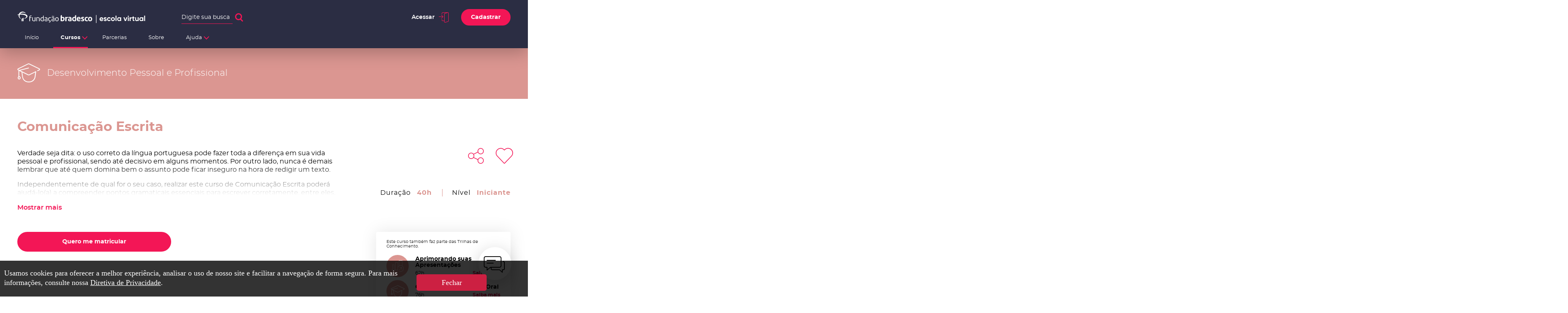

--- FILE ---
content_type: text/html; charset=utf-8
request_url: https://www.ev.org.br/cursos/comunicacao-escrita
body_size: 33650
content:

<!DOCTYPE html>
<html lang="pt-br">
<head>
  <!-- RELEASE 2.9.0/10.244.112.213-->
  <meta charset="utf-8" />
  <title>Comunica&#231;&#227;o Escrita - Funda&#231;&#227;o Bradesco - Escola Virtual</title>
  <meta name="description" content="Conhe&#231;a o curso Comunica&#231;&#227;o Escrita e aperfei&#231;oe os seus conhecimentos em Desenvolvimento Pessoal e Profissional." />
  <meta name="viewport" content="width=device-width, initial-scale=1">
  <link rel="apple-touch-icon" sizes="57x57" href="/dist/static/favicon/apple-icon-57x57.png">
  <link rel="apple-touch-icon" sizes="60x60" href="/dist/static/favicon/apple-icon-60x60.png">
  <link rel="apple-touch-icon" sizes="72x72" href="/dist/static/favicon/apple-icon-72x72.png">
  <link rel="apple-touch-icon" sizes="76x76" href="/dist/static/favicon/apple-icon-76x76.png">
  <link rel="apple-touch-icon" sizes="114x114" href="/dist/static/favicon/apple-icon-114x114.png">
  <link rel="apple-touch-icon" sizes="120x120" href="/dist/static/favicon/apple-icon-120x120.png">
  <link rel="apple-touch-icon" sizes="144x144" href="/dist/static/favicon/apple-icon-144x144.png">
  <link rel="apple-touch-icon" sizes="152x152" href="/dist/static/favicon/apple-icon-152x152.png">
  <link rel="apple-touch-icon" sizes="180x180" href="/dist/static/favicon/apple-icon-180x180.png">
  <link rel="icon" type="image/png" sizes="192x192" href="/dist/static/favicon/android-icon-192x192.png">
  <link rel="icon" type="image/png" sizes="32x32" href="/dist/static/favicon/favicon-32x32.png">
  <link rel="icon" type="image/png" sizes="96x96" href="/dist/static/favicon/favicon-96x96.png">
  <link rel="icon" type="image/png" sizes="16x16" href="/dist/static/favicon/favicon-16x16.png">
  <link rel="manifest" href="/manifest.json" />
  <meta name="msapplication-TileColor" content="#e1173f">
  <meta name="msapplication-TileImage" content="/ms-icon-144x144.png">
  <meta name="theme-color" content="#e1173f">
  <meta property="fb:app_id" content="973906966532179" />
  <meta property="og:url" content="https://www.ev.org.br/cursos/comunicacao-escrita" />
  <meta property="og:type" content="website" />
  <meta property="og:title" content="Funda&#231;&#227;o Bradesco - Escola Virtual" />
  <meta property="og:description" content="Conhe&#231;a o curso Comunica&#231;&#227;o Escrita e aperfei&#231;oe os seus conhecimentos em Desenvolvimento Pessoal e Profissional." />
  <meta property="og:image" content="https://www.ev.org.br/dist/static/cursos-disponiveis.jpg" />
  <meta name="twitter:card" content="summary_large_image">
  <meta name="twitter:description" content="Conhe&#231;a o curso Comunica&#231;&#227;o Escrita e aperfei&#231;oe os seus conhecimentos em Desenvolvimento Pessoal e Profissional.">
  <meta name="twitter:title" content="Funda&#231;&#227;o Bradesco - Escola Virtual">
  <meta name="twitter:image" content="https://www.ev.org.br/dist/static/cursos-disponiveis.jpg">
  <link rel="preload" crossorigin href="/dist/fonts/montserrat/montserrat-medium.woff2" as="font">
  <script>
     var sitebradesco = {}
     sitebradesco.config = sitebradesco.config || {};
     sitebradesco.config.recaptcha = {
       sitekey: '6LczcIsaAAAAABUy-Q4JlQUzSYdg-hprU4SJMp-z',
     };
     sitebradesco.config.recaptchaV2 = {
       sitekey: '6Ldat_cUAAAAAO5Un1AzHlrIMfEA6akmZlnwcl86'
     };
     sitebradesco.config.siteBaseUrl = 'https://www.ev.org.br';
     sitebradesco.config.pageName = 'Comunicação Escrita';
     sitebradesco.config.environment = 'production';
     sitebradesco.config.contactPage = 'https://www.ev.org.br';
     
     sitebradesco.config.redirectUrl = 'https://www.ev.org.br/auth';
     sitebradesco.config.linkedinId = '7792h7vwus3tsp';
     sitebradesco.config.facebookId = 973906966532179;
     sitebradesco.config.facebookScope = 'email user_birthday';
     sitebradesco.config.googleId = '437755675049-3r23qaq9qsofkgs4qcqg7flou8jdae33.apps.googleusercontent.com';
     sitebradesco.config.googleScope = 'email https://www.googleapis.com/auth/user.birthday.read';
     sitebradesco.config.loginUrl = '/entrar';
     sitebradesco.config.registerUrl = '/cadastro';
     sitebradesco.config.linkAccountUrl = '/vincular';
     sitebradesco.config.oauthLoginUrl = '/api/oauth/login';
     sitebradesco.config.oauthConnectAccountUrl = '/api/oauth/connect-account';
     sitebradesco.config.oauthDisconnectAccountUrl = '/api/oauth/disconnect-account';
     sitebradesco.config.ouathLinkedin = '/oauth/linkedin';
  </script>

   <!-- Google tag (gtag.js) -->
<script async src="https://www.googletagmanager.com/gtag/js?id=G-0Q3PCVDLBY"></script>
<script>
  window.dataLayer = window.dataLayer || [];
  function gtag(){dataLayer.push(arguments);}
  gtag('js', new Date());

  gtag('config', 'G-0Q3PCVDLBY');
</script>
 

  <link href="/dist/css/app-1.2.7.css" rel="stylesheet"/>

  <link href="/dist/css/cookies.css" rel="stylesheet"/>


  <style>
    .m-chat-circle_link.-disabled-performa {
      background-color: #bcbcbc;
      opacity: .5;
      border: none;
      cursor: not-allowed;
      user-select: none
    }

      .m-chat-circle_link.-disabled-performa:hover {
        background-color: #bcbcbc;
        border: none;
        color: #fff
      }
  </style>

</head>

<body class=" ">

  <noscript>
    <iframe src="https://www.googletagmanager.com/ns.html?id=GTM-T6NPMNQ"
            height="0" width="0" style="display:none;visibility:hidden"></iframe>
  </noscript>


  <header class="o-header">
  <style>
    .a-btn.-disabled-performa {
      background-color: #bcbcbc;
      opacity: .5;
      border: none;
      cursor: not-allowed;
      user-select: none
    }

      .a-btn.-disabled-performa:hover {
        background-color: #bcbcbc;
        border: none;
        color: #fff
      }
  </style>
  <span class="o-header_overlay" data-component="modal" data-component-options-overlay></span>
  <div class="o-header_hld " data-sticky>
    <div class="v-ctn -no-pd o-header_ctn">
      <div class="o-header_wpp">
        <div class="o-header_title" data-sticky-title>
          
          <a href="/" class="o-header_title-link">
            <img src="/dist/static/escola_virtual_horizontal_full.svg" alt="fundação bradesco | escola virtual" class="o-header_title-img">
          </a>
        </div>
        <form autocomplete="off" class="m-search-bar o-header_search" action="/busca" method="get" data-sticky-search>
          <div class="m-input_field m-search-bar_field" data-component="input" data-sticky-search-field>
            <input type="text" name="s" id="header-search" data-input-field class="m-input_input -white -no-border m-search-bar_input" data-rules='{"maxlength": 50, "searchFormat": true}' maxlength="50" onkeydown="validateText()" onpaste="validateTextChange(this)" data-tracking='{ "id": "header-focus", "lbl": "[Focus] busca" }'>
            <label class="m-input_placeholder -white -small" for="header-search">Digite sua busca</label>
          </div>
          <button class="a-search o-header_search-btn" type="submit" data-tracking='{ "id": "header", "lbl": "busca clique" }'>Buscar</button>
        </form>
      </div>
      <div class="o-header_actions">

          <a class="m-access-bar_login -icon" href="/entrar">Acessar</a>
              <a href="/cadastro?ReturnUrl=https://www.ev.org.br/cursos/comunicacao-escrita" class="a-btn -small m-access-bar_register">Cadastrar</a>
      </div>

      <div class="m-access o-header_access">
          <a href="#menu-de-acesso" class="m-access_avatar -no-logged" aria-label="Acesso">Acesso</a>


        <style>
  .a-btn.-disabled-performa {
    background-color: #bcbcbc;
    opacity: .5;
    border: none;
    cursor: not-allowed;
    user-select: none
  }

    .a-btn.-disabled-performa:hover {
      background-color: #bcbcbc;
      border: none;
      color: #fff
    }
</style>

<div class="halley_modal t-modal -shadow -bottom o-header_modal" data-component="modal" data-component-options='{ "hashHistory": false, "disableEvents": true }' id="menu-de-acesso">
  <div class="t-modal_overlay -no-mb" halley-modal-close></div>
  <div class="t-modal_ctn o-header_modal_ctn">
    <div class="m-access_modal">
        <button class="a-close m-menu_close -access -no-bg  -deep" halley-modal-close>Fechar</button>

      <div class="m-menu_wpp">
          <div class="m-access_login -compressed">
            <p class="m-access_login-title">Bem-vindo de volta!</p>
            <form action="/api/login" method="POST" data-component="login">
              

              <input name="__RequestVerificationToken" type="hidden" value="hejAEI9vMOzEGVB24LHbB20fUobox_Hbdv5oThwy3QGTjSeuAU23xy0F8ZptrwLD_sP6yyZKFtPVhLLe4QmDATTdPIo3g0hUz14xWcGc6MBWTxw4xglBEqW3j8ToGhhMK_oz1ZSP4FQNYcI6lFjKQITL50xiIgrsBr3ePPDdvuE1" />

              <div class="m-input_field m-access_login-field" data-component="input">
                <input type="text" name="Login" id="login-modal" data-login-email data-input-field data-rules='{ "required": true, "maxlength": 100 }' maxlength="100" onkeydown="validateTextAutenticacao()" onpaste="validateTextChangeAutenticacao(this)" class="m-input_input m-access_login-input">
                <label class="m-input_placeholder -small" for="login-modal">CPF ou <em>E-mail</em></label>
              </div>
              <div class="m-input_field m-access_login-field" data-component="input">
                <input type="password" name="Senha" id="login-modal-pass" data-login-password data-input-field data-rules='{ "required": true, "maxlength": 32 }' maxlength="32" class="m-input_input m-access_login-input">
                <label class="m-input_placeholder -small" for="login-modal-pass">Senha</label>
              </div>

              <a href="/esqueci-senha" class="m-access_login-forgot">
                Esqueci minha senha
              </a>
              <input type="hidden" name="Favoritos" data-favorite-localstorage>
              <button class="a-btn --disabled -full m-access_login-cta" type="submit" disabled>Acessar</button>

                <div class="m-social o-social-form_hdr -no-padding" data-component="oauth-login">
                  <h2 class="o-social-title -margin">Entrar utilizando uma rede social</h2>
                  <div class="m-social_btn-hdr">
                    
                    <button type="button" class="a-social-btn -google m-social-btn" data-google><span>Continuar com o Google</span></button>
                    <button type="button" class="a-social-btn -facebook m-social-btn" data-facebook><span>Continuar com o Facebook</span></button>
                    <button type="button" class="a-social-btn -linkedin m-social-btn" data-linkedin><span>Continuar com o LinkedIn</span></button>
                  </div>
                </div>
              <small class="m-access_login-recaptcha">
                Este <i>site</i> é protegido pelo reCAPTCHA e se aplicam a <a target="_blank" href="https://policies.google.com/privacy?hl=pt-BR">Política de Privacidade</a> e os <a target="_blank" href="https://policies.google.com/terms?hl=pt-BR">Termos de Uso</a> do Google.
              </small>
              
            </form>
          </div>
      </div>

        
          <div class="m-menu-cta m-menu_cta">
            <p class="m-menu-cta_text">Ainda não tem acesso? Estude com a gente :)</p>

            <div class="m-menu-cta_btn-hld">
                  <a href="/cadastro?ReturnUrl=https://www.ev.org.br/cursos/comunicacao-escrita" class="a-btn -no-bg -full m-menu-cta_link -login">Cadastrar</a>
            </div>
          </div>
        
    </div>
  </div>
</div>




<script>
  function regCourse(e) { var regis = document.getElementById("btn-register"); regis.disabled = true; regis.classList.add("-disabled"); var s = new FormData; s.append("courseId", e); const r = new XMLHttpRequest; r.open("POST", "../api/Cursos"), r.send(s), r.onreadystatechange = (e => { res = JSON.parse(r.responseText), 8 == res.StatusCode && window.location.replace(res.Message) }) }
  function regComecar(e) { var regis = document.getElementById("btn-comecar"); regis.disabled = true; regis.classList.add("-disabled"); var s = new FormData; s.append("courseId", e); const r = new XMLHttpRequest; r.open("POST", "../api/Home"), r.send(s), r.onreadystatechange = (e => { res = JSON.parse(r.responseText), 8 == res.StatusCode && window.location.replace(res.Message) }) }
  function regAcessarAlpha(e) {
    var regis = document.getElementById("item-enem");
    regis.disabled = true; regis.classList.add("-disabled");
    var s = new FormData; s.append("cadastroID", e);
    const r = new XMLHttpRequest;
    r.open("POST", "../api/Home/AcessarAlphaBrain"), r.send(s), r.onreadystatechange = (e => {
      res = JSON.parse(r.responseText), 8 == res.StatusCode && window.location.replace(res.Message); const o = new XMLHttpRequest; o.open("GET", "../api/login/logout"), o.send();
    })
  }

  /*
  var cancelar = document.getElementById("cancelar"),
    modal = document.getElementById("check-modal-cancelar"),
    modalCancelar = document.getElementById("cancelar-exclusao"),
    modalNotificaCancelamento = document.getElementById("modal-notifica-cancelamento"),
    modalBtnCancelamento = document.getElementsByClassName("option-btn");

  function openModal() {
    modal.classList.add("active");
    modal.style.removeProperty("display");

  }

  function closeModal() {
    modal.classList.remove("active")
    modal.style.display = 'none';
  }

  function openNotificacaoCancelamento(message) {
    modal.classList.add("active"),
      modalCancelar.classList.remove("visible"),
      modalNotificaCancelamento.classList.add("visible");
    document.getElementById("cancelar-mensagem").innerHTML = message;
  }

  function cancelarExclusao() {
    modalBtnCancelamento[1].disabled = !0,
      modalBtnCancelamento[1].classList.add("-disabled");
    const o = new XMLHttpRequest;
    o.open("POST", "../api/LGPD/LGPDCancelamentoExclusao"),
      o.send(),
      o.onreadystatechange = (e => {
        openNotificacaoCancelamento(o.responseText);
      });
  }

  for (var i = 0; i < modalBtnCancelamento.length; i++)
    1 === i ? modalBtnCancelamento[i].addEventListener("click", cancelarExclusao, !1) :
      modalBtnCancelamento[i].addEventListener("click", closeModal, !1);
*/
</script>


      </div>

      

<nav class="m-nav o-header_menu" data-component="nav">
  <ul class="m-nav_list">
    <li class="m-nav_item"><a href="/" data-nav-link class="m-nav_link home  ">Home</a></li>
    <li class="m-nav_item"><a href="/busca" data-nav-link class="m-nav_link search ">Busca</a></li>
    <li class="m-nav_item"><a href="/areas-de-interesse" data-nav-link class="m-nav_link cappello -active ">Cursos</a></li>
    
    <li class="m-nav_item"><a href="#menu" data-nav-link class="m-nav_link menu">Menu</a></li>
  </ul>

  
<div class="halley_modal t-modal -top -shadow" data-nav-menu id="menu">
  <div class="t-modal_ctn">
    <div class="m-menu">
      <button class="a-close m-menu_close" data-nav-link-menu halley-modal-close>Fechar</button>

      <div class="m-menu_wpp">
        <ul class="m-border-list m-menu_list -padding">

          <li class="m-border-list_item" data-submenu>
            <span class="m-border-list_link -sub" data-submenu-open>Cursos</span>

            <div class="m-submenu -flex m-border-list_submenu" data-submenu-list>
              <div class="m-submenu_head">
                <button class="m-submenu_back" data-submenu-back>Voltar</button>
                <p class="m-submenu_title">Cursos</p>
                <small class="m-submenu_small">Gratuitos e 100% <em>on-line</em></small>
              </div>

              <div class="m-submenu_foot">
                <div class="m-menu_list">
                  <ul class="m-border-list">
                    
                    
                    <li class="m-border-list_item"><a href="/cursos" class="m-border-list_link">Todos os cursos</a></li>
                    <li class="m-border-list_item"><a id="botao-areas-de-interesse" halley-modal-close href="javascript: acessaConteudo('animation-area-interesse')" class="m-border-list_link">Área de Interesse</a></li>
                    <li class="m-border-list_item"><a href="/trilhas-de-conhecimento" class="m-border-list_link">Trilhas de Conhecimento</a></li>
                    <li class="m-border-list_item">
                      <a href="/validar-certificado" class="m-border-list_link" data-tracking='{ "id": "header-courses" }'>
                        <p class="a-border-icon -certify -small-text">Validação de certificado</p>
                      </a>
                    </li>
                  </ul>
                </div>
              </div>
            </div>
          </li>
          <li class="m-border-list_item" data-submenu>
            <span class="m-border-list_link -sub" data-submenu-open data-tracking='{ "id" : "header" }'>Ajuda</span>
            <div class="m-submenu m-border-list_submenu" data-submenu-list>
              <div class="m-submenu_head">
                <button class="m-submenu_back" data-submenu-back>Voltar</button>
                <p class="m-submenu_title">Ajuda</p>
                <small class="m-submenu_small">Como podemos te ajudar?</small>
              </div>
              <ul class="m-border-list m-menu_list">
                <li class="m-border-list_item"><a href="/faq" class="m-border-list_link" data-tracking='{ "id" : "header-help" }'>Perguntas Frequentes</a></li>
                
                <li class="m-border-list_item">
                  <a href="#chat" class="m-border-list_link" data-tracking='{ "id" : "header-help" }'>
                    <p class="a-border-icon -chat"><em>Fale Conosco</em>
                  </a>
                </li>
                
                
              </ul>

            </div>
          </li>
          <li class="m-border-list_item"><a href="/parcerias" class="m-border-list_link" data-tracking='{ "id": "header" }'>Parcerias</a></li>
          <li class="m-border-list_item"><a href="/escola-virtual" class="m-border-list_link" data-tracking='{ "id": "header" }'>Sobre</a></li>
          <li class="m-border-list_item"><a href="/acessibilidade" class="m-border-list_link" data-tracking='{ "id": "header-courses" }'><p class="a-border-icon -icon -eye -small -small-text">Informática para Pessoas com Deficiência Visual</p></a></li>
          
        </ul>

        <a href="/validar-certificado" class="m-certified" data-tracking='{ "id": "header-courses", "lbl": "Validação de certificado" }'>
          <p class="a-border-icon -certify">Validação de certificado</p>
        </a>
      </div>

        
          <div class="m-menu-cta m-menu_cta">
            <p class="m-menu-cta_text">Já é nosso aluno? Identifique-se para acessar.</p>

            <div class="m-menu-cta_btn-hld">
              <a href="#menu-de-acesso" class="a-btn -full -shadow m-menu-cta_link">Acessar</a>
                  <a href="/cadastro?ReturnUrl=https://www.ev.org.br/cursos/comunicacao-escrita" class="a-btn -full -no-bg m-menu-cta_link">Cadastrar</a>
            </div>
          </div>
        

    </div>
  </div>
</div>




<script>
  function regCourse(e) { var regis = document.getElementById("btn-register"); regis.disabled = true; regis.classList.add("-disabled"); var s = new FormData; s.append("courseId", e); const r = new XMLHttpRequest; r.open("POST", "../api/Cursos"), r.send(s), r.onreadystatechange = (e => { res = JSON.parse(r.responseText), 8 == res.StatusCode && window.location.replace(res.Message) }) }
  function regComecar(e) { var regis = document.getElementById("btn-comecar"); regis.disabled = true; regis.classList.add("-disabled"); var s = new FormData; s.append("courseId", e); const r = new XMLHttpRequest; r.open("POST", "../api/Home"), r.send(s), r.onreadystatechange = (e => { res = JSON.parse(r.responseText), 8 == res.StatusCode && window.location.replace(res.Message) }) }
  function regAcessarAlpha(e) {
    var regis = document.getElementById("item-enem"); regis.disabled = true; regis.classList.add("-disabled"); var s = new FormData; s.append("cadastroID", e); const r = new XMLHttpRequest; r.open("POST", "../api/Home/AcessarAlphaBrain"), r.send(s), r.onreadystatechange = (e => {
      res = JSON.parse(r.responseText), 8 == res.StatusCode && window.location.replace(res.Message); const o = new XMLHttpRequest; o.open("GET", "../api/login/logout"), o.send();
    })
  }

  /*
  var cancelar = document.getElementById("cancelar"),
    modal = document.getElementById("check-modal-cancelar"),
    modalCancelar = document.getElementById("cancelar-exclusao"),
    modalNotificaCancelamento = document.getElementById("modal-notifica-cancelamento"),
    modalBtnCancelamento = document.getElementsByClassName("option-btn");

  function openModal() {
    modal.classList.add("active");
    modal.style.removeProperty("display");

  }

  function closeModal() {
    modal.classList.remove("active")
    modal.style.display = 'none';
  }

  function openNotificacaoCancelamento(message) {
    modal.classList.add("active"),
      modalCancelar.classList.remove("visible"),
      modalNotificaCancelamento.classList.add("visible");
    document.getElementById("cancelar-mensagem").innerHTML = message;
  }

  function cancelarExclusao() {
    modalBtnCancelamento[1].disabled = !0,
      modalBtnCancelamento[1].classList.add("-disabled");
    const o = new XMLHttpRequest;
    o.open("POST", "../api/LGPD/LGPDCancelamentoExclusao"),
      o.send(),
      o.onreadystatechange = (e => {
        openNotificacaoCancelamento(o.responseText);
      });
  }

  for (var i = 0; i < modalBtnCancelamento.length; i++)
    1 === i ? modalBtnCancelamento[i].addEventListener("click", cancelarExclusao, !1) :
      modalBtnCancelamento[i].addEventListener("click", closeModal, !1);
*/
</script>

</nav>

      
      <div class="halley_modal t-modal -chat" data-component="chatbot" id="chat"
  data-form='{
     
    "Nome": "",
    "CPF": "",
    "Telefone": "",
    "Curso": "",
    "Email": "",
    "DataNascimento": ""
  }'
  data-options='{
    "auth": "False",
    "Email": ""
  }'
  data-routes='{
    "passwordIndetification": "/api/esqueci-senha/identificacao-chatbot",
    "typeRecover": "/api/esqueci-senha/enviar-codigo",
    "code": "/api/esqueci-senha/validar-codigo",
    "redefinitionPassword": "/api/esqueci-senha/definir-senha",
    "evaluation": "/api/avaliacao-avaliar",
    "feedback": "/api/avaliacao-comentar",
    "contact": "/api/contato-xgen-chatbot",
    "contact_doubt": "/api/contato-xgen-chatbot",
    "password": "/esqueci-senha",
    "register": "/cadastro", 
    "clerk": "https://workcenter.fb.org.br/fb/fb.dll?WSNewChatSession=&amp;calltype=C_ESCOLA_VIRTUAL&amp;language=PT&amp;nome={{NOME}}&amp;ud_nome={{NOME}}",
    "courses": "/areas-de-interesse",
    "xgen": "https://workcenter.fb.org.br/fb/fb.dll?WSGetServiceinfo?C_ESCOLA_VIRTUAL",
    "faq": "/faq"
  }'>
  <div class="t-modal_ctn -chat">
    <div class="m-chatbot">
      <button class="a-close m-chatbot_close" data-nav-link-chatbot halley-modal-close>Fechar</button>
      <button class="m-chatbot_head-minimize" data-chat-minimize>Minimizar</button>

      
      <div class="m-chatbot_head">
        <p class="m-chatbot_head-txt" data-chat-bar><em>Fale Conosco</em></p>
      </div>

      <div class="m-chatbot_body">
        <ul class="m-chatbot_chat v-scroll-dk" data-chat-messages>
        </ul>
        <div class="v-scroll-dk m-chatbot_answers" data-chat-options>
        </div>
        <div class="m-chatbot_form-hld" data-chat-input>
        </div>
      </div>
    </div>
  </div>
</div>

    </div>
    <div class="v-ctn -no-pd o-header_ctn o-header_top-menu-ctn" data-sticky-nav>
      

<nav class="m-top-menu o-header_top-menu">
  <ul class="m-top-menu_list">
    <li class="m-top-menu_item">
      <a href="/" data-tracking='{ "id" : "header", "lbl": "Ínicio" }' class="m-top-menu_link " accesskey="i">Início</a>
    </li>
    <li class="m-top-menu_item">
      <a href="#cursos" class="m-top-menu_link -submenu -active" data-tracking='{ "id" : "header", "lbl": "Cursos" }' accesskey="c">Cursos</a>
    </li>
    <li class="m-top-menu_item">
      <a href="/parcerias" data-tracking='{ "id" : "header", "lbl": "Parcerias" }' class="m-top-menu_link " accesskey="p">Parcerias</a>
    </li>
    <li class="m-top-menu_item">
      <a href="/escola-virtual" data-tracking='{ "id" : "header", "lbl": "Sobre" }' class="m-top-menu_link " accesskey="s">Sobre</a>
    </li>

    <li class="m-top-menu_item">

      <a href="#ajuda" data-tracking='{ "id" : "header", "lbl": "Ajuda" }' class="m-top-menu_link -submenu " accesskey="a">Ajuda</a>
    </li>
  </ul>
</nav>

    </div>
  </div>

  <div class="o-header_modals">
    <div class="halley_modal t-modal -bottom -fade-y" data-component="modal" data-component-options='{}' id="cursos">
  <div class="t-modal_ctn">
    
<div class="m-menu">
  <div class="m-menu_wpp">
    <div class="m-submenu -flex">
      <div class="m-submenu_head">
        <div class="v-ctn">
          <button class="a-close m-menu_close -top" halley-modal-close>Fechar</button>
          <p class="m-submenu_title">Cursos</p>
          <small class="m-submenu_small">Gratuitos e 100% <em>on-line</em></small>
        </div>
      </div>
      <div class="v-ctn m-menu_list v-scroll_red">
        <ul class="m-border-list">
          
          
          <li class="m-border-list_item"><a href="/cursos" class="m-border-list_link">Todos os cursos</a></li>
          <li class="m-border-list_item"><a id="botao-areas-de-interesse" halley-modal-close href="javascript: acessaConteudo('animation-area-interesse')" class="m-border-list_link">Área de Interesse</a></li>
          <li class="m-border-list_item"><a href="/trilhas-de-conhecimento" class="m-border-list_link">Trilhas de Conhecimento</a></li>
          <li class="m-border-list_item">
            <a href="/validar-certificado" class="m-border-list_link" data-tracking='{ "id": "header-courses" }'>
              <p class="a-border-icon -certify">Validação de certificado</p>
            </a>
          </li>
        </ul>
        
      </div>
    </div>
  </div>
  <div class="m-menu-cta m-menu_cta">
    <div class="v-ctn">
        
          <p class="m-menu-cta_text">Já é nosso aluno? Identifique-se para acessar.</p>

          <div class="m-menu-cta_btn-hld">
              <a href="/cadastro?ReturnUrl=https://www.ev.org.br/cursos/comunicacao-escrita" class="a-btn -no-bg m-menu-cta_link">Cadastrar</a>
          </div>
        
    </div>
  </div>
</div>



<script>
  function acessaConteudo(referencia) {
    if (window.location.pathname == "/") { //Se estiver na página Home
      /*Variáveis*/
      const elementoDeReferencia = document.querySelector(".o-interest-area[data-id='" + referencia + "']") //Identifica o elemento

      ///*Obter a altura do elemento na página*/
      const deslocamento = elementoDeReferencia.offsetTop - 25

      /*Realiza o efeito de rolagem*/
      window.scrollTo({
        top: deslocamento,
        behavior: 'smooth'
      })
    } else { //Se estiver em qualquer outra página do site
      window.location.href = window.location.origin + "/#areas-de-interesse"
    }
  }
</script>

  </div>
</div>

    <div class="halley_modal t-modal -bottom -fade-y" data-component="modal" data-component-options='{}' id="ajuda">
  <div class="t-modal_ctn">
    <div class="m-menu">
  <div class="m-menu_wpp">
    <div class="m-submenu">
      <div class="m-submenu_head">
        <div class="v-ctn">
          <button class="a-close m-menu_close -top" halley-modal-close>Fechar</button>
          <p class="m-submenu_title">Ajuda</p>
          <small class="m-submenu_small">Como podemos te ajudar?</small>
        </div>
      </div>
      <ul class="v-ctn m-border-list m-menu_list">
        <li class="m-border-list_item">
          <a class="a-border-icon -perfre m-border-list_link" href="/faq" class="m-border-list_link" data-tracking='{ "id": "header-help" }'>
            Perguntas Frequentes
          </a>
        </li>
        


          <li class="m-border-list_item">
            <a href="#chat" class="a-border-icon -chat m-border-list_link" data-chatbot-open data-tracking='{ "id": "header-help" }'>
              <em>Fale Conosco</em>
            </a>
          </li>

        
        
      </ul>
    </div>
  </div>
</div>

  </div>
</div>

  </div>
</header>



<div class="o-check-modal-bg" id="check-modal-cancelar" style="display: none">

  <div class="o-check-modal modal-termos visible" id="cancelar-exclusao">
    <button class="a-close option-btn"></button>
    <h4> Ao optar por cancelar a exclusão de seu cadastro, esta solicitação será encerrada.</h4>
    <p> Sua conta terá o acesso restabelecido e seu histórico de cursos concluídos, certificados de conclusão e de participação serão mantidos.</p>
    <p> Tem certeza que deseja continuar?</p>
    <button id="btn-cancelar" class="manter option-btn">Sim</button>
    <button class="cancelar option-btn">Não</button>
  </div>

  <div class="o-check-modal modal-termos" id="modal-notifica-cancelamento">
    <a href="/api/login/logout" class="a-close option-btn"></a>
    <h4>Cancelamento da solicitação de exclusão de conta</h4>
    <p style="padding: 0 5px;" id="cancelar-mensagem"></p>

    <a href="/api/login/logout" style="text-decoration: none"><button class="manter option-btn">Ok, entendi</button></a>
  </div>
</div>


<script>

  function regCourse(e) { var regis = document.getElementById("btn-register"); regis.disabled = true; regis.classList.add("-disabled"); var s = new FormData; s.append("courseId", e); const r = new XMLHttpRequest; r.open("POST", "../api/Cursos"), r.send(s), r.onreadystatechange = (e => { res = JSON.parse(r.responseText), 8 == res.StatusCode && window.location.replace(res.Message) }) }
  function regComecar(e) { var regis = document.getElementById("btn-comecar"); regis.disabled = true; regis.classList.add("-disabled"); var s = new FormData; s.append("courseId", e); const r = new XMLHttpRequest; r.open("POST", "../api/Home"), r.send(s), r.onreadystatechange = (e => { res = JSON.parse(r.responseText), 8 == res.StatusCode && window.location.replace(res.Message) }) }
  function regAcessarAlpha(e) {
    var regis = document.getElementById("item-enem");
    regis.disabled = true; regis.classList.add("-disabled");
    var s = new FormData; s.append("cadastroID", e);
    const r = new XMLHttpRequest; r.open("POST", "../api/Home/AcessarAlphaBrain"), r.send(s), r.onreadystatechange = (e => {
      res = JSON.parse(r.responseText), 8 == res.StatusCode && window.location.replace(res.Message); const o = new XMLHttpRequest; o.open("GET", "../api/login/logout"), o.send();
    })
  }

  var cancelar = document.getElementById("cancelar"),
    modal = document.getElementById("check-modal-cancelar"),
    modalCancelar = document.getElementById("cancelar-exclusao"),
    modalNotificaCancelamento = document.getElementById("modal-notifica-cancelamento"),
    modalBtnCancelamento = document.getElementsByClassName("option-btn");

  function openModal() {
    modal.classList.add("active");
    modal.style.removeProperty("display");

  }

  function closeModal() {
    modal.classList.remove("active")
    modal.style.display = 'none';
  }

  function openNotificacaoCancelamento(message) {
    modal.classList.add("active"),
      modalCancelar.classList.remove("visible"),
      modalNotificaCancelamento.classList.add("visible");
    document.getElementById("cancelar-mensagem").innerHTML = message;
  }

  function cancelarExclusao() {
    modalBtnCancelamento[1].disabled = !0,
      modalBtnCancelamento[1].classList.add("-disabled");
    const o = new XMLHttpRequest;
    o.open("POST", "../api/LGPD/LGPDCancelamentoExclusao"),
      o.send(),
      o.onreadystatechange = (e => {
        openNotificacaoCancelamento(o.responseText);
      });
    //o.onreadystatechange = (e => { protocolo = o.responseText, openProtocolo() })
    //o.onreadystatechange = (c => { openNotificacaoEmail() })
  }

  //cancelar.addEventListener("click", openModal, !1);

  for (var i = 0; i < modalBtnCancelamento.length; i++)
    1 === i ? modalBtnCancelamento[i].addEventListener("click", cancelarExclusao, !1) :
      modalBtnCancelamento[i].addEventListener("click", closeModal, !1);

</script>



    <div class="m-chat-circle" data-chatbot-trigger>
      <a href="#chat" class="m-chat-circle_link" aria-label="chatbot" target="_top" rel="noopener noreferrer">
        <span class="m-chat-circle_count"></span>
      </a>
    </div>




  <main class="v-main" id="conteudo-principal">
    


<div class="o-internal-desc -professional">
  <div class="m-head-title">
    <div class="v-ctn m-head-title_ctn">
      <p class="m-head-title_title -professional -cappello">Desenvolvimento Pessoal e Profissional</p>
    </div>
  </div>
  <div class="v-ctn o-internal-desc_ctn">
    <div class="o-internal-desc_wpp">
      <div class="o-internal-desc_head">
        <input type="hidden" id="ID_CURSO" value="509" />
        <h1 class="o-internal-desc_title">Comunica&#231;&#227;o Escrita</h1>
        <div class="m-info o-internal-desc_info">
            <p class="m-info_desc -internal">Duração <strong>40h</strong></p>

            <p class="m-info_desc -internal">Nível <strong>Iniciante</strong></p>

        </div>
        <div class="m-actions o-internal-desc_actions">
          <button class="a-icon -share m-actions_button" data-component="share">Compartilhar</button>
            <button class="a-favorite m-actions_button -right" data-component="favorite" href="#menu-de-acesso" data-component-options='{ "itemId": 7, "type" : "CURSO_ONLINE", "noLogged" : true }'>Favoritar</button>
        </div>
      </div>
      <div class="o-internal-desc_desc" data-component="show-more">
        <div class="o-internal-desc_txt-hld" data-showmore-list>
          <div class="o-internal-desc_txt"><p>Verdade seja dita: o uso correto da língua portuguesa pode fazer toda a diferença em sua vida pessoal e profissional, sendo até decisivo em alguns momentos. Por outro lado, nunca é demais lembrar que até quem domina bem o assunto pode ficar inseguro na hora de redigir um texto.</p>

<p>Independentemente de qual for o seu caso, realizar este curso de Comunicação Escrita poderá ajudá-lo(a) a compreender pontos gramaticais essenciais para escrever corretamente, entre eles, pontuação, crase e ortografia.</p>

<p>Sobre a arte de escrever bem, o curso ainda oferece informações básicas para você redigir um texto com objetividade, clareza e concisão. Também mostramos como começar um texto, a importância de conhecer o leitor e satisfazer suas expectativas, e como desenvolver ideias e concluí-las.</p>

<p>Para completar, o conteúdo também aborda exemplos práticos e exercícios para ajudá-lo(a) a fixar os ensinamentos.</p>

<p>Vale saber: nosso curso está atualizado em relação ao Novo Acordo Ortográfico!</p>
</div>
        </div>
        <button class="o-internal-desc_show-more" type="button" data-showmore-button close-message="Mostrar menos">Mostrar mais</button>
      </div>
    </div>
    <div class="o-internal-desc_foot">
          <a href="#menu-de-acesso" class="a-btn o-internal-desc_button -course" onclick="registerCourceUnlogged(509)">Quero me matricular</a>
              <div class="m-course-list o-internal-desc_courses">
          <p class="m-course-list_title">Este curso também faz parte das Trilhas de Conhecimento.</p>
          <ul class="m-course-list_list">
              <li class="m-course-list_item">
                <div class="a-border-icon -course -graph -visual">
                  <p class="a-border-icon_text">Aprimorando suas Apresenta&#231;&#245;es</p>
                  <div class="a-border-icon_foot">
                    <p class="a-border-icon_hours">62h</p>
                    <a href="/trilhas-de-conhecimento/aprimorando-suas-apresentacoes">Saiba mais</a>
                  </div>
                </div>
              </li>
              <li class="m-course-list_item">
                <div class="a-border-icon -course -cappello -professional">
                  <p class="a-border-icon_text">Comunica&#231;&#227;o Escrita e Oral</p>
                  <div class="a-border-icon_foot">
                    <p class="a-border-icon_hours">76h</p>
                    <a href="/trilhas-de-conhecimento/comunicacao-escrita-e-oral">Saiba mais</a>
                  </div>
                </div>
              </li>
          </ul>
        </div>
    </div>
  </div>
</div>


<div class="o-tabs" data-simple-tabs>
  <ul tab-list class="v-ctn o-tabs_list">
    <li class="o-tabs_list-item"><a tab tab-default class="o-tabs_list-link" href="#eenie">Conteúdo</a></li>
    <li class="o-tabs_list-item"><a tab class="o-tabs_list-link" href="#meenie">Detalhes</a></li>
  </ul>
  <div class="o-tabs_wpp" content-list>
    <div class="o-tabs_ctx" id="eenie" data-course-content-ctx>
      <div class="v-ctn">
        <ul data-course-content-accordion="">
	<li>Módulo 1 – Introdução</li>
	<li>Módulo 2 – Objetivo e Processo de Comunicação</li>
	<li>Módulo 3 – Objetivo do Curso</li>
	<li>Módulo 4 – Análise Morfológica</li>
	<li>Módulo 5 – Análise Sintática</li>
	<li>Módulo 6 – Pontuação</li>
	<li>Módulo 7 – Acentuação</li>
	<li>Módulo 8 – Ortografia</li>
	<li>Módulo 9 – Dúvidas Comuns</li>
	<li>Módulo 10 – Estilos e Qualidade do Texto</li>
	<li>Módulo 11 – Acordo Ortográfico de 1990 – O Novo Acordo Ortográfico</li>
	<li>Módulo 12 – Conclusão</li>
</ul>

      </div>
    </div>
    <div class="o-tabs_ctx" id="meenie">
      <div class="v-ctn o-tabs_ctn-text">
          <div class="o-tabs_txt">
            <h3 class="o-tabs_title">Pré-requisitos</h3>
            <div class="o-tabs_desc"><p>Não há pré-requisitos para a realização deste curso.</p>
</div>
          </div>

          <div class="o-tabs_txt">
            <h3 class="o-tabs_title">Idade mínima</h3>
            <div class="o-tabs_desc">14</div>
          </div>


          <div class="o-tabs_txt">
            <h3 class="o-tabs_title">Prazo</h3>
            
            <div class="o-tabs_desc">Você terá 60 dias para concluir este curso.</div>
          </div>
      
      </div>
    </div>
  </div>
</div>

<img src="/pixel-curso/comunicacao-escrita" />


  <div class="o-recommended v-carousel_hld">
    <div class="v-ctn o-recommended_ctn">
      <h2 class="o-recommended_title">Cursos recomendados</h2>
      <h3 class="o-recommended_subtitle">Confira mais alguns cursos relacionados a seus interesses:</h3>

      <div class="o-recommended_carousel">
        <div data-component="carousel" data-component-options='{
          "watchOverflow": true,
          "longSwipes": false,
          "slidesPerView": "auto",
          "navigation": { "nextEl": "[data-carousel-next-recommended]", "prevEl": "[data-carousel-prev-recommended]" },
          "scrollbar": { "el": ".o-recommended_bar", "draggable": true, "dragClass": "o-recommended_track" },
          "breakpoints": { "1196": { "pagination": {"el": ".o-recommended_pagination", "type": "fraction" }, "slidesPerView" : "auto"}}
      }'>
          <div class="m-tabs_list swiper-wrapper v-carousel">

<article class="m-card o-recommended_card swiper-slide -professional" data-card-id="6">
  <div class="m-card_ctn">
    <span class="m-card_icon -mobile -cappello"></span>
    <div class="m-card_hld">
      <h3 class="m-card_title" data-component="ellipsis">Atendimento ao P&#250;blico</h3>
      <p class="m-card_desc" data-component="ellipsis" data-component-options>O objetivo deste curso é apresentar noções de atendimento, suas diferentes formas e técnicas, e, principalmente, o que é preciso fazer para que uma pessoa se sinta bem atendida.

Para isso, você é convidado(a) a refletir sobre a essência dessa atividade tão presente em nossa rotina e tão importante para muitas áreas de negócio, independentemente da forma de contato: pessoalmente, por telefone ou Internet.

Dividido em quatro módulos, nosso curso apresenta conteúdos que mostram, entre outras abordagens, o quanto ouvir atentamente faz toda a diferença na hora de atender, assim como a importância de realizarmos essa atividade mostrando – e sentindo – toda a importância que ela tem.

E as dicas não param por aí. Apresentamos técnicas para lidar com a percepção do público, clientes problemáticos e eventuais situações complicadas que podem ocorrer durante um atendimento.

Ao longo dos estudos, você deverá responder a perguntas de acompanhamento e realizar atividades de fixação. Tudo para ajudá-lo(a) na importante missão de compreender a arte de atender bem!</p>
      <div class="m-info m-card_foot">
          <p class="m-info_desc -small m-card_info">Duração <strong>10h</strong></p>
          <p class="m-info_desc -small m-card_info">Nível <strong>Iniciante</strong></p>

          <a class="m-card_btn a-favorite" href="#menu-de-acesso" data-component="favorite" data-component-options='{ "itemId": 6, "type" : "CURSO_ONLINE", "noLogged" : true }'>Favoritar</a>
      </div>
    </div>
  </div>
    <a class="m-card_link" href="/cursos/atendimento-ao-publico">Atendimento ao P&#250;blico</a>
</article>

<article class="m-card o-recommended_card swiper-slide -professional" data-card-id="9">
  <div class="m-card_ctn">
    <span class="m-card_icon -mobile -cappello"></span>
    <div class="m-card_hld">
      <h3 class="m-card_title" data-component="ellipsis">Desenvolvimento Profissional</h3>
      <p class="m-card_desc" data-component="ellipsis" data-component-options>Neste curso, você verá a importância do desenvolvimento de sua carreira profissional, por meio do investimento em autoconhecimento.

Sabemos que as escolhas profissionais não são tarefas fáceis e, por este motivo, você precisa estar preparado(a) para os desafios do mercado de trabalho!

No decorrer do curso serão abordados temas importantes, como:


	Busca por sua aptidão
	Formações técnicas para ingressar (e permanecer) no mercado de trabalho
	Identificação do seu perfil pessoal e profissional, para tomada de decisões
	Busca por conhecimentos específicos e generalistas, para que você possa transitar melhor entre áreas e departamentos da empresa
	Networking (para melhorar e fortalecer seus contatos profissionais)


Todo o aprendizado está amparado nas principais práticas do mercado, com foco em Administração, Gestão, Coaching, Inovação, Planejamento Estratégico e Acadêmico, para você se destacar em sua carreira profissional!</p>
      <div class="m-info m-card_foot">
          <p class="m-info_desc -small m-card_info">Duração <strong>8h</strong></p>
          <p class="m-info_desc -small m-card_info">Nível <strong>Iniciante</strong></p>

          <a class="m-card_btn a-favorite" href="#menu-de-acesso" data-component="favorite" data-component-options='{ "itemId": 9, "type" : "CURSO_ONLINE", "noLogged" : true }'>Favoritar</a>
      </div>
    </div>
  </div>
    <a class="m-card_link" href="/cursos/desenvolvimento-profissional">Desenvolvimento Profissional</a>
</article>

<article class="m-card o-recommended_card swiper-slide -professional" data-card-id="12">
  <div class="m-card_ctn">
    <span class="m-card_icon -mobile -cappello"></span>
    <div class="m-card_hld">
      <h3 class="m-card_title" data-component="ellipsis">Organiza&#231;&#227;o Pessoal</h3>
      <p class="m-card_desc" data-component="ellipsis" data-component-options>Você é do tipo que se atrasa com frequência para compromissos ou, então, que tenta resolver mil atividades ao mesmo tempo, e, no fim, descobre que acabou esquecendo de realizar tarefas importantes, com prazos pré-determinados?

A vida de quem é desorganizado não é fácil, sem contar o tempo que se perde simplesmente porque não existe o menor controle sobre a própria rotina. E isso vale para todos os aspectos, seja na vida pessoal, escolar ou até mesmo no trabalho.

Se este é o seu caso, este curso foi criado especialmente para você! Aqui, você encontra informações importantes sobre a organização pessoal, com dicas básicas para administrar melhor seu tempo, suas atividades e até mesmo a gestão financeira.

Para começar, você responderá a um teste para avaliar como anda sua organização.

Depois, por meio de conteúdo teórico dividido em cinco módulos, exemplos práticos e atividades de fixação, nosso curso mostrará como a organização pode trazer benefícios imediatos para seu dia a dia, e como o planejamento é essencial para mudar o jeito de você lidar com suas tarefas.</p>
      <div class="m-info m-card_foot">
          <p class="m-info_desc -small m-card_info">Duração <strong>10h</strong></p>
          <p class="m-info_desc -small m-card_info">Nível <strong>Iniciante</strong></p>

          <a class="m-card_btn a-favorite" href="#menu-de-acesso" data-component="favorite" data-component-options='{ "itemId": 12, "type" : "CURSO_ONLINE", "noLogged" : true }'>Favoritar</a>
      </div>
    </div>
  </div>
    <a class="m-card_link" href="/cursos/organizacao-pessoal">Organiza&#231;&#227;o Pessoal</a>
</article>

<article class="m-card o-recommended_card swiper-slide -professional" data-card-id="13">
  <div class="m-card_ctn">
    <span class="m-card_icon -mobile -cappello"></span>
    <div class="m-card_hld">
      <h3 class="m-card_title" data-component="ellipsis">Postura e Imagem Profissional </h3>
      <p class="m-card_desc" data-component="ellipsis" data-component-options>O objetivo deste curso é apresentar a importância da imagem no ambiente profissional, com base nas principais práticas do mercado e com foco em Psicologia Organizacional, Administração, Gestão de Pessoas, Coaching e Projetos.

Você poderá construir um novo olhar entre a questão da imagem, postura e convivência social, pois o curso demonstrará como é importante aprimorar esses pontos em seu convívio pessoal e profissional.

Você poderá criar e realizar uma manutenção de sua imagem profissional com as melhores práticas para uma boa convivência no ambiente de trabalho.

Todo o conteúdo é abordado de forma bem didática para você perceber que essas condutas podem ser realizadas por todos, de uma maneira bem descomplicada!</p>
      <div class="m-info m-card_foot">
          <p class="m-info_desc -small m-card_info">Duração <strong>8h</strong></p>
          <p class="m-info_desc -small m-card_info">Nível <strong>Iniciante</strong></p>

          <a class="m-card_btn a-favorite" href="#menu-de-acesso" data-component="favorite" data-component-options='{ "itemId": 13, "type" : "CURSO_ONLINE", "noLogged" : true }'>Favoritar</a>
      </div>
    </div>
  </div>
    <a class="m-card_link" href="/cursos/postura-e-imagem-profissional">Postura e Imagem Profissional </a>
</article>

<article class="m-card o-recommended_card swiper-slide -professional" data-card-id="88">
  <div class="m-card_ctn">
    <span class="m-card_icon -mobile -cappello"></span>
    <div class="m-card_hld">
      <h3 class="m-card_title" data-component="ellipsis">L&#237;ngua Portuguesa sem Complica&#231;&#245;es </h3>
      <p class="m-card_desc" data-component="ellipsis" data-component-options>Este curso foi desenvolvido especialmente para você estudar os aspectos da língua portuguesa que mais causam dúvidas.

Esperamos que você aprimore sua competência comunicativa, compreendendo as diferenças entre situações formais e informais e reconhecendo a norma culta como uma ferramenta essencial para escrever ou falar com desenvoltura.

Em nosso curso serão abordados temas, como a competência comunicativa, as principais dúvidas de português, regras de acentuação gráfica, entre outros.

Ao longo dos módulos, além da teoria, você encontrará dicas práticas e exercícios de fixação.

A expectativa é que, ao final do curso, você entenda melhor o funcionamento da língua portuguesa e tenha condições de aplicar os conhecimentos adquiridos na comunicação do dia a dia.</p>
      <div class="m-info m-card_foot">
          <p class="m-info_desc -small m-card_info">Duração <strong>20h</strong></p>
          <p class="m-info_desc -small m-card_info">Nível <strong>Iniciante</strong></p>

          <a class="m-card_btn a-favorite" href="#menu-de-acesso" data-component="favorite" data-component-options='{ "itemId": 88, "type" : "CURSO_ONLINE", "noLogged" : true }'>Favoritar</a>
      </div>
    </div>
  </div>
    <a class="m-card_link" href="/cursos/lingua-portuguesa-sem-complicacoes">L&#237;ngua Portuguesa sem Complica&#231;&#245;es </a>
</article>

<article class="m-card o-recommended_card swiper-slide -professional" data-card-id="89">
  <div class="m-card_ctn">
    <span class="m-card_icon -mobile -cappello"></span>
    <div class="m-card_hld">
      <h3 class="m-card_title" data-component="ellipsis">Comunica&#231;&#227;o Empresarial</h3>
      <p class="m-card_desc" data-component="ellipsis" data-component-options>O processo de comunicação nas organizações é importante para a imagem dela perante funcionários, fornecedores, clientes, órgãos governamentais e a sociedade como um todo.

Todo profissional, em algum momento, será solicitado a se expressar e terá de "vender" suas ideias, seja redigindo um texto ou elaborando uma apresentação, pessoalmente ou à distância. É preciso estar preparado.

Dentro deste contexto, este curso tem como objetivo mostrar a você a importância de desenvolver a capacidade de se comunicar bem, tanto na forma escrita quanto na forma oral, como fator de diferenciação no mercado de trabalho.</p>
      <div class="m-info m-card_foot">
          <p class="m-info_desc -small m-card_info">Duração <strong>12h</strong></p>
          <p class="m-info_desc -small m-card_info">Nível <strong>Iniciante</strong></p>

          <a class="m-card_btn a-favorite" href="#menu-de-acesso" data-component="favorite" data-component-options='{ "itemId": 89, "type" : "CURSO_ONLINE", "noLogged" : true }'>Favoritar</a>
      </div>
    </div>
  </div>
    <a class="m-card_link" href="/cursos/comunicacao-empresarial">Comunica&#231;&#227;o Empresarial</a>
</article>

<article class="m-card o-recommended_card swiper-slide -professional" data-card-id="117">
  <div class="m-card_ctn">
    <span class="m-card_icon -mobile -cappello"></span>
    <div class="m-card_hld">
      <h3 class="m-card_title" data-component="ellipsis">Oficina de L&#237;ngua Portuguesa (Gram&#225;tica)</h3>
      <p class="m-card_desc" data-component="ellipsis" data-component-options>O correto uso da língua portuguesa assegura uma comunicação eficiente e eficaz entre seus falantes. Contudo, além de escrever corretamente as palavras, é preciso saber colocá-las na ordem certa, respeitando regras de concordância, de subordinação e de ordem. Dito de outra forma, é preciso entender a gramática da língua, ou seja, as regras que devem ser respeitadas para que a comunicação ocorra de forma efetiva.

Neste curso introdutório de gramática da língua portuguesa, você estudará a sintaxe desse idioma. Isso acontecerá por meio do estudo de temas, como frase, sujeito, predicado, complemento do verbo, entre outros. Também serão abordados tópicos mais avançados, como aposto, vocativo, orações subordinadas substantivas e paralelismo sintático e semântico.

Aqueles que concluírem esse percurso com êxito terão ampliado bastante seus conhecimentos sobre como usar a língua portuguesa de forma mais efetiva e gramaticalmente correta.

Se você precisa entender melhor as regras de funcionamento da nossa língua, esse é o curso certo!</p>
      <div class="m-info m-card_foot">
          <p class="m-info_desc -small m-card_info">Duração <strong>16h</strong></p>
          <p class="m-info_desc -small m-card_info">Nível <strong>Iniciante</strong></p>

          <a class="m-card_btn a-favorite" href="#menu-de-acesso" data-component="favorite" data-component-options='{ "itemId": 117, "type" : "CURSO_ONLINE", "noLogged" : true }'>Favoritar</a>
      </div>
    </div>
  </div>
    <a class="m-card_link" href="/cursos/oficina-de-lingua-portuguesa-gramatica">Oficina de L&#237;ngua Portuguesa (Gram&#225;tica)</a>
</article>

<article class="m-card o-recommended_card swiper-slide -professional" data-card-id="146">
  <div class="m-card_ctn">
    <span class="m-card_icon -mobile -cappello"></span>
    <div class="m-card_hld">
      <h3 class="m-card_title" data-component="ellipsis">Regula&#231;&#227;o da Preocupa&#231;&#227;o e da Ansiedade</h3>
      <p class="m-card_desc" data-component="ellipsis" data-component-options>Será que é possível manejar preocupação, ansiedade ou seremos sempre reféns dessas emoções?

A ciência vem trazendo boas notícias. Sim, é possível lidar com essas emoções! E o primeiro passo para conseguir fazer isso é entender como elas nascem, o que elas significam e como o nosso cérebro reforça e estrutura essas emoções.

Neste curso são apresentadas estratégias efetivas, baseadas em evidências científicas, para compreender os estados do medo e regular a preocupação e a ansiedade improdutivas.

O conteúdo é composto por quatro aulas, contendo vídeos, exercícios personalizados e práticas para aplicar a regulação no dia a dia.</p>
      <div class="m-info m-card_foot">
          <p class="m-info_desc -small m-card_info">Duração <strong>4h</strong></p>
          <p class="m-info_desc -small m-card_info">Nível <strong>Iniciante</strong></p>

          <a class="m-card_btn a-favorite" href="#menu-de-acesso" data-component="favorite" data-component-options='{ "itemId": 146, "type" : "CURSO_ONLINE", "noLogged" : true }'>Favoritar</a>
      </div>
    </div>
  </div>
    <a class="m-card_link" href="/cursos/regulacao-da-preocupacao-e-da-ansiedade">Regula&#231;&#227;o da Preocupa&#231;&#227;o e da Ansiedade</a>
</article>

<article class="m-card o-recommended_card swiper-slide -professional" data-card-id="167">
  <div class="m-card_ctn">
    <span class="m-card_icon -mobile -cappello"></span>
    <div class="m-card_hld">
      <h3 class="m-card_title" data-component="ellipsis">Educa&#231;&#227;o Financeira</h3>
      <p class="m-card_desc" data-component="ellipsis" data-component-options>Como você lida com seu dinheiro? Você sabe quanto gasta por mês? Você consegue guardar dinheiro? Você gasta com coisas que não precisa? Quem termina primeiro, o mês ou o seu salário?

Com certeza você já ouviu muitas dessas perguntas, não é mesmo?

Vivemos em uma sociedade consumista, em que há uma grande oferta de produtos e serviços, facilidade de crédito e um apelo muito grande da mídia para o consumo. Por outro lado, nossos ganhos não são infinitos e precisamos saber como ganhar, como gastar e como guardar dinheiro.

A educação financeira possibilita exatamente isso, que você faça um planejamento financeiro, que aprenda a gerenciar sua economia pessoal e seus hábitos de consumo.

Neste curso, você conhecerá qual é o seu perfil financeiro, aprenderá a fazer uma análise e a elaborar um controle financeiro de qualidade e conhecerá os conceitos básicos e fundamentais sobre investimentos e sustentabilidade.

Toda a jornada de aprendizado deste conteúdo passa por cinco etapas:
• Start – Comece a pensar sobre o tema do módulo
• Bússola – Descubra o que é preciso saber para cumprir a missão
• Desafio – Reveja os conceitos apresentados no módulo
• Missão – Coloque em prática o que você aprendeu
• Quiz – Teste seus conhecimentos sobre o que você aprendeu</p>
      <div class="m-info m-card_foot">
          <p class="m-info_desc -small m-card_info">Duração <strong>4h</strong></p>
          <p class="m-info_desc -small m-card_info">Nível <strong>Iniciante</strong></p>

          <a class="m-card_btn a-favorite" href="#menu-de-acesso" data-component="favorite" data-component-options='{ "itemId": 167, "type" : "CURSO_ONLINE", "noLogged" : true }'>Favoritar</a>
      </div>
    </div>
  </div>
    <a class="m-card_link" href="/cursos/educacao-financeira">Educa&#231;&#227;o Financeira</a>
</article>
          </div>
          <div class="m-carousel-foot o-recommended_foot">
            <button class="m-carousel-foot_pag o-recommended_pagination" data-carousel-prev-recommended>pagination</button>
            <span class="a-progress-bar m-carousel-foot_bar o-recommended_bar">scrollbar</span>
            <button type="button" class="m-carousel-foot_btn" data-carousel-next-recommended></button>
          </div>
        </div>
      </div>
    </div>
  </div>

<div class="t-modal halley_modal -fade" id="sharemodal">
  <div class="t-modal_overlay -alert" halley-modal-close></div>
  <div class="m-share">
    <div class="m-share_head">
      <p class="m-share_desc">Compartilhe este curso</p>
      <button class="a-close m-share_close" halley-modal-close>Fechar</button>
    </div>
    <ul class="m-share_list">
      <li class="m-share_item">
        <a href="https://www.facebook.com/sharer/sharer.php?text=Comunica&#231;&#227;o Escrita&u=https://www.ev.org.br/cursos/comunicacao-escrita" class="m-share_link a-icon -facebook" data-share-social>Facebook</a>
      </li>
      <li class="m-share_item">
        <a href="https://twitter.com/intent/tweet?text=Comunica&#231;&#227;o Escrita&url=https://www.ev.org.br/cursos/comunicacao-escrita" class="m-share_link a-icon -twitter" target="_blank" data-share-social>Twitter</a>
      </li>
      <li class="m-share_item">
        <a id="desktoplink" href="https://api.whatsapp.com/send?text=https://www.ev.org.br/cursos/comunicacao-escrita - Comunica&#231;&#227;o Escrita - Fundação Bradesco - Escola Virtual" class="m-share_link a-icon -whatsapp" target="_blank" data-share-social>Twitter</a>
        <a id="mobilelink" href="whatsapp://send?text=https://www.ev.org.br/cursos/comunicacao-escrita - Comunica&#231;&#227;o Escrita - Fundação Bradesco - Escola Virtual" class="m-share_link a-icon -whatsapp" target="_blank" data-share-social>Twitter</a>
      </li>
    </ul>
    
  </div>
</div>

<script>
  void 0 !== window.orientation || -1 !== navigator.userAgent.indexOf("IEMobile") ? document.getElementById("desktoplink").style.display = "none" : document.getElementById("mobilelink").style.display = "none";
</script>


<div class="o-check-modal" id="check-modal-matricular">
  <div class="o-check-modal modal-termos" id="modal-notifica-matricula">
    <a href="/" class="a-close check-btn"></a>
    <h4>Preparatório Enem e Vestibulares</h4>
    <p style="padding: 0 5px;" id="message-matricula"></p>
    <a href="/" style="text-decoration: none"><button class="manter check-btn">Ok, entendi</button></a>
  </div>
</div>

<script>

  var modal = document.getElementById("check-modal-matricular"),
    modalNotificaMatricula = document.getElementById("modal-notifica-matricula"),
    mensagemMatricula = document.getElementById("message-matricula");

  function openNotificacaoMatricula(msg) {
    mensagemMatricula.innerHTML = msg;
    modal.className = "o-check-modal-bg";
    modal.classList.add("active");
    modalNotificaMatricula.classList.add("visible");
  }

  function regCourse(e) {
    var regis = document.getElementById("btn-register");
    regis.disabled = true;
    regis.classList.add("a-loading");
    regis.classList.add("-disabled");
    regis.innerText = "Matriculando...";
    var s = new FormData;
    s.append("courseId", e);
    const r = new XMLHttpRequest;
    r.open("POST", "../api/Cursos"),
      r.send(s),
      r.onreadystatechange =
      (e => {
        res = JSON.parse(r.responseText),
          8 == res.StatusCode && window.location.replace(res.Message) ||
          0 == res.StatusCode && openNotificacaoMatricula(res.Message) ||
          1 == res.StatusCode && openNotificacaoMatricula(res.Message)
      })
  }

  // DOCUMENT READY
  document.addEventListener("DOMContentLoaded", function (event) {
    var clikedCourceId = sessionStorage.getItem("unlogger-btn-register-cliked");
    if (clikedCourceId != null & clikedCourceId != "null") {
      var currentCourceId = document.getElementById("ID_CURSO");
      if (currentCourceId != null) {
        if (currentCourceId.value == clikedCourceId) {
          if (document.getElementById("btn-register") != null) {
            regCourse(clikedCourceId);
          }
        }
      }
      sessionStorage.setItem("unlogger-btn-register-cliked", null);
    }
  });
  function registerCourceUnlogged(courceId) {
    sessionStorage.setItem("unlogger-btn-register-cliked", courceId);
  }

</script>


  </main>
  
<style>
    .o-footer_link.-icon.-cell.-disabled-performa {
      display: none;
    }

    .o-footer_link.-icon.-cell.-disabled-performa:hover {
      display: none;
    }
</style>

<footer class="o-footer">
  <div class="v-ctn">
    <div class="o-footer_head">
      <div class="o-footer_logo">
        <a href="/" class="o-footer_logo-link">
          <img src="/dist/static/escola_virtual_horizontal_full.svg" alt="fundação bradesco | escola virtual" class="o-footer_img">
        </a>
      </div>
      <div class="o-footer_socials">
        <p class="o-footer_desc">
          Fundação Bradesco <br /><span>Nossas redes</span>
        </p>
        <ul class="m-socials o-footer_socials-list">
          <li class="m-socials_item">
            <a href="https://www.youtube.com/channel/UCPm_7G9UZwJXJQuQNKh6NIg/" target="_blank" class="m-socials_link -youtube" data-tracking='{ "id": "footnote-social" }'>Youtube</a>
          </li>
          <li class="m-socials_item">
            <a href="https://www.instagram.com/fundacao.bradesco" target="_blank" class="m-socials_link -instagram" data-tracking='{ "id": "footnote-social" }'>Instagram</a>
          </li>
          <li class="m-socials_item">
            <a href="https://www.facebook.com/Funda%C3%A7%C3%A3o-Bradesco-309300189970322" target="_blank" class="m-socials_link -faceboook" data-tracking='{ "id": "footnote-social" }'>Facebook</a>
          </li>
          <li class="m-socials_item">
            <a href="https://www.linkedin.com/school/fundacaobradesco/" target="_blank" class="m-socials_link -linkedin" data-tracking='{ "id": "footnote-social" }'>LinkedIn</a>
          </li>
        </ul>
      </div>
    </div>
    <div class="o-footer_body" data-component="accordion">
      <div class="o-footer_info">
        <div class="o-footer_help">
          <div>
            <p class="a-label -bottom">Precisa de ajuda?</p>
            <address class="o-footer_contact">
              <ul class="o-footer_list -bigger">
                <li class="o-footer_item">
                  <a href="/faq" class="o-footer_link a-border-icon -perfre m-border-list_link">Perguntas frequentes</a>
                </li>
                <li class="o-footer_item">
                  <a href="/validar-certificado" class="o-footer_link -icon -doc-2" data-tracking='{ "id": "footnote" }'>
                    Validação de Certificado <br>
                    
                  </a>
                </li>
                


                  <li class="o-footer_item">
                    <a href="#chat" class="o-footer_link -icon -cell" data-chatbot-open data-tracking='{ "id": "header-help" }'>
                      <em>Fale Conosco</em>
                    </a>
                  </li>

                
                
              </ul>
            </address>
          </div>
        </div>
        <button class="o-footer_link -arrow" data-accordion-button>Acesso rápido</button>
      </div>
      <div class="o-footer_sitemap_hld" data-accordion-list>
        <div class="o-footer_sitemap">
          <div class="o-footer_area">
            <p class="a-label">Privacidade</p>
            <ul class="o-footer_list padding-bottom-personalizado">
              <li class="o-footer_item">
                <a href="https://fundacao.bradesco/diretivasdeprivacidade" target="_blank" class="o-footer_link -icon -lock" data-tracking='{ "id": "footnote" }'>Diretiva de Privacidade</a>
              </li>
              <li class="o-footer_item">
                <a target="_blank" class="o-footer_link link_termos_uso" data-tracking='{ "id": "footnote" }' href="#UseTerms">Termos e Condições de Uso da Escola Virtual</a>
              </li>
            </ul>
            <p class="a-label">Escola Virtual</p>
            <ul class="o-footer_list padding-bottom-personalizado">
              <li class="o-footer_item">
                <a href="/escola-virtual" class="o-footer_link" data-tracking='{ "id": "footnote", "lbl": "escola virtual sobre" }'>Sobre</a>
              </li>
              
            </ul>
          </div>
          <div class="m-accordion_item itens-acordeon" data-component="accordion">
            <p data-accordion-button class="a-label -spaced m-accordion_prev acordeon_prev"><span class="ajuste-cor-accordion"> <i>Sites</i> da Organização</span></p>
            
            <ul class="o-footer_list m-accordion_ctt config_margem_acordeon padding-bottom-personalizado" aria-hidden="true" data-accordion-list>

              <li class="o-footer_item">
                <a href="https://banco.bradesco/" target="_blank" class="o-footer_link" data-tracking='{ "id": "footnote-reference" }'>Bradesco</a>
              </li>
              <li class="o-footer_item">
                <a href="https://fundacao.bradesco/" target="_blank" class="o-footer_link" data-tracking='{ "id": "footnote-reference" }'>Institucional</a>
              </li>
              <li class="o-footer_item">
                <a href="http://www.fundacaobradesco.org.br/museu/museu.asp" target="_blank" class="o-footer_link" data-tracking='{ "id": "footnote-reference" }'>Museu Histórico Bradesco</a>
              </li>
              <li class="o-footer_item">
                <a href="https://www.educacao.org.br/" target="_blank" class="o-footer_link" data-tracking='{ "id": "footnote-reference" }'>Portal de Educação</a>
              </li>
            </ul>
          </div>
        </div>
      </div>
    </div>
  </div>
  <div class="o-footer_foot">
    <small class="o-footer_disclaimer">Fundação Bradesco - Escola Virtual <span>Todos os direitos reservados</span></small>
  </div>
</footer>


  <div class="t-modal halley_modal" data-component="modal" data-component-options='{ "hashHistory": false, "disableEvents": true }' id="UseTerms">
  <div class="t-modal_overlay" halley-modal-close></div>
  <div class="t-modal_ctn">
    <div class="m-use-terms">
      <a href="#UseTerms" class="a-close m-alert_close" halley-modal-close>Fechar</a>
      <strong class="m-use-terms_title">Termos e Condições de Uso da Escola Virtual</strong>
      <div class="m-use-terms_ctn">
        <p class="m-use-terms_text">
          APRESENTAÇÃO
        </p>
        <p class="m-use-terms_text">
          A <strong>FUNDAÇÃO BRADESCO</strong>, entidade beneficente de assistência social, inscrita no CNPJ nº 60.701.521/0001-06, com sede no Município de Osasco – SP, visando propiciar um ambiente virtual gratuito de aprendizagem, criou o portal de e-learning dedicado a oferecer cursos livres a distância, via Internet, denominado “<strong>ESCOLA VIRTUAL</strong>”.
        </p>
        <p class="m-use-terms_text">
          O ambiente, doravante denominado <strong>ESCOLA VIRTUAL</strong>, está à disposição de todos que queiram obter formação inicial e continuada em Educação a Distância (EAD), por meio do endereço eletrônico <a href="https://www.ev.org.br/" target="_blank">www.ev.org.br</a>.
        </p>
        <p class="m-use-terms_text">
          As condições de uso, às quais cada interessado (doravante denominado <strong><strong>ALUNO</strong></strong>) terá acesso, estão formalizadas neste Instrumento.
        </p>
        <p class="m-use-terms_text">
          1. DO OBJETO
        </p>
        <p class="m-use-terms_text">
          1.1. O presente Termo de Uso tem por objeto estabelecer as condições de uso do portal <strong>ESCOLA VIRTUAL</strong>, sem prejuízo das demais condições previstas no próprio ambiente virtual e nas páginas/conteúdo do(s) curso(s) escolhido(s) pelo <strong><strong>ALUNO</strong></strong>, as quais passam a fazer parte integrante deste Instrumento.
        </p>
        <p class="m-use-terms_text">
          2. SOBRE OS CURSOS
        </p>
        <p class="m-use-terms_text">
          2.1. Os cursos da <strong>ESCOLA VIRTUAL</strong> são considerados cursos de Formação Inicial e Continuada (FIC). São cursos livres e, portanto, não requerem regulamentação específica ou autorização de órgãos de ensino competentes. Caracterizam-se pela modalidade de educação não formal, destinada a proporcionar ao <strong><strong>ALUNO</strong></strong> conhecimentos para o seu desenvolvimento pessoal e profissional.
        </p>
        <p class="m-use-terms_text">
          2.2. A <strong>ESCOLA VIRTUAL</strong> oferece diversos cursos em diferentes áreas de interesse, como:
          <ul>
            <li>Administração</li>
            <li>Contabilidade e Finanças</li>
            <li>Desenvolvimento Pessoal e Profissional</li>
            <li>Educação</li>
            <li>Tecnologia</li>
          </ul>
        </p>
        <p class="m-use-terms_text">
          3. DA GRATUIDADE
        </p>
        <p class="m-use-terms_text">
          3.1. Os cursos oferecidos pela <strong>ESCOLA VIRTUAL</strong> são integralmente <strong>gratuitos</strong>.
        </p>
        <p class="m-use-terms_text">
          4. DAS CONDIÇÕES BÁSICAS PARA ACESSO, CADASTRO E USO
        </p>
        <p class="m-use-terms_text">
          4.1. Para o <strong>ALUNO</strong> usufruir dos cursos da <strong>ESCOLA VIRTUAL</strong> é necessário dispor de um computador com conexão à Internet, cujos requisitos mínimos de recursos e configuração exigidos para a visualização das aulas via Internet são os seguintes:
          <ul>
            <li>Windows 7 (ou superior)</li>
            <li>Acesso à Internet</li>
            <li>Uma conta de <em>e-mail</em> válida</li>
            <li>Bloqueadores de pop-up desabilitados</li>
            <li>Plugins do Java e Flash Player instalados e atualizados</li>
          </ul>
        </p>
        <p class="m-use-terms_text">
          4.2. Para acesso aos cursos on-line, o <strong>ALUNO</strong> deverá realizar o cadastro completo no site (<a href="https://www.ev.org.br/" target="_blank">www.ev.org.br</a>), informando dados pessoais e/ou outros exigidos pela <strong>ESCOLA VIRTUAL</strong>. Uma vez respeitadas as condições deste Termo de Uso, o cadastro terá validade por prazo indeterminado.
        </p>
        <p class="m-use-terms_text">
          4.3. Ao término do cadastro, o aluno já terá o seu login e a respectiva senha de acesso (criada no ato do cadastramento), para ter acesso ao ambiente virtual dos Cursos.
        </p>
        <p class="m-use-terms_text">
          4.4. Escolhido o curso desejado, o <strong>ALUNO</strong> fará a sua matrícula e terá acesso a todo o conteúdo para estudo.
        </p>
        <p class="m-use-terms_text">
          4.5. O login e a senha permitem, ainda, o acesso ao seu cadastro individual, para eventuais atualizações das informações pessoais, como endereço, telefone, entre outras.
        </p>
        <p class="m-use-terms_text">
          4.6. O tempo de duração no curso começa a ser contabilizado após a matrícula efetuada pelo <strong>ALUNO</strong>, no ambiente virtual de aprendizagem.
        </p>
        <p class="m-use-terms_text">
          4.7. Finalizado o período de acesso determinado para o curso escolhido, que é de 60 (sessenta) dias, ele expirará automaticamente e ficará indisponível por até 15 (quinze) dias, aproximadamente. Após este período, o <strong>ALUNO</strong> poderá realizar nova matrícula, caso haja interesse em concluir o referido curso.
        </p>
        <p class="m-use-terms_text">
          5. DA PRIVACIDADE E PROTEÇÃO DE DADOS
        </p>
        <p class="m-use-terms_text">
          5.1 A utilização dos dados pessoais fornecidos pelo <strong>ALUNO</strong> à Fundação Bradesco, ou qualquer outra atividade de tratamento de dados pessoais que ocorra em decorrência do acesso e utilização da Plataforma <strong>ESCOLA VIRTUAL</strong>, será realizada em observância à privacidade e à proteção de dados pessoais, nos termos da legislação em vigor.
        </p>
        <p class="m-use-terms_text">
          5.2 Quais dados coletamos sobre o usuário?
        </p>
        <p class="m-use-terms_text">
          5.2.1 Ao se cadastrar, o Usuário deverá fornecer as seguintes informações: nome, CPF, e-mail, data de nascimento e telefone celular.
        </p>
        <p class="m-use-terms_text">
          5.2.2 A Escola Virtual também poderá coletar informações de navegação do dispositivo do Usuário e dados de comportamento em ambiente virtual, por meio da utilização de ferramentas como os cookies.
        </p>
        <p class="m-use-terms_text">
          5.2.3 Os cookies são pequenos arquivos de informações que podem ser armazenados no dispositivo de acesso do usuário, quando da navegação na plataforma da <strong>ESCOLA VIRTUAL</strong>. Estes arquivos permitem comparar e compreender como os Usuários navegam através da nossa página web e, assim, melhorar o processo de navegação.
        </p>
        <p class="m-use-terms_text">
          5.2.4 Para saber mais como a Escola Virtual utiliza cookies, acesse nossa <a href="https://fundacao.bradesco/diretivasdeprivacidade" target="_blank">Diretiva de Privacidade da Fundação Bradesco</a>.
        </p>
        <p class="m-use-terms_text">
          5.3 Por que tratamos os dados do usuário?
        </p>
        <p class="m-use-terms_text">
          5.3.1 O tratamento de dados pessoais pela Escola Virtual tem diversas finalidades. Apresentamos, abaixo, de forma não exaustiva, as principais hipóteses em que trataremos as informações pessoais do usuário:
          <ul>
            <li>Para execução dos serviços ofertados a fim de viabilizar o cadastro do usuário, a matrícula no curso de sua preferência, o acesso ao conteúdo dos cursos, aos materiais, e a emissão do certificado de conclusão do curso.</li>
            <li>Para permitir o acesso e uso de recursos da própria plataforma, garantindo o desempenho dela, os requisitos de segurança e possibilitando uma melhor experiência do Usuário.</li>
            <li>Para reconhecimento da origem e do último acesso, bem como para acompanhar o acesso e realização dos cursos on-line e a navegação pelo site da <strong>ESCOLA VIRTUAL</strong>.</li>
            <li>Para segurança da plataforma e do Usuário, adotando medidas de segurança e prevenção à fraude, se necessário. Para tanto, qualquer área do portal da <strong>ESCOLA VIRTUAL</strong>, em que há publicação de informações ou comunicação dos Usuários, poderá ser monitorada, como por exemplo, as salas de bate-papo, sessões de videoconferência, fóruns de discussão, sempre em respeito à sua privacidade e à legislação aplicável. </li>
            <li>Para envio de informações sobre os cursos da plataforma e novos serviços que possa interessar aos Usuários.</li>
          </ul>
        </p>
        <p class="m-use-terms_text">
          5.3.2 Caso seja necessária à coleta de dados pessoais adicionais, tomaremos o devido cuidado de avisar ao usuário sobre tal ação por meio de aviso ou, quando necessário, coletar o seu consentimento.
        </p>
        <p class="m-use-terms_text">
          5.4 Com quem os Dados Pessoais são compartilhados?
        </p>
        <p class="m-use-terms_text">
          5.4.1 Algumas vezes, para a operacionalização dos cursos oferecidos e disponibilizados pela <strong>ESCOLA VIRTUAL</strong>, será necessário o compartilhamento de Dados Pessoais. Seguem algumas hipóteses, em que o compartilhamento poderá ocorrer:

          <ul>
            <li>Com empresas parceiras e fornecedores, no desenvolvimento e prestação de serviços voltados aos alunos, como por exemplo a empresa Cisco, parceira da Fundação Bradesco nos cursos semipresenciais preparatórios para provas de certificação;</li>
            <li>Com autoridades, entidades governamentais ou outros terceiros, para a proteção dos interesses da <strong>ESCOLA VIRTUAL</strong> e cumprimento de suas obrigações legais.</li>
          </ul>
        </p>
        <p class="m-use-terms_text">
          5.4.2 Em alguns casos, a depender da operação, os Dados Pessoais poderão ainda ser compartilhados com algumas das empresas parceiras da Organização Bradesco, de modo que serão adotadas todas as medidas, a fim de garantir a proteção aos Dados Pessoais.
        </p>
        <p class="m-use-terms_text">
          5.5 Disposições Gerais
        </p>
        <p class="m-use-terms_text">
          5.5.1 Não manteremos os dados pessoais dos usuários por mais tempo do que o necessário para as finalidades declaradas acima, nem utilizaremos os dados dos usuários para outros fins, exceto nas hipóteses previstas na <a href="https://fundacao.bradesco/diretivasdeprivacidade" target="_blank">Diretiva de Privacidade da Fundação Bradesco</a>, e/ou nas hipóteses autorizadas por lei.
        </p>
        <p class="m-use-terms_text">
          5.5.2 O Usuário poderá, a qualquer momento, exercer seus direitos com relação ao tratamento dos seus dados pessoais, conforme orientações dispostas na <a href="https://fundacao.bradesco/diretivasdeprivacidade" target="_blank">Diretiva de Privacidade da Fundação Bradesco</a>.
        </p>
        <p class="m-use-terms_text">
          5.5.3 Para mais informações sobre a forma pela qual tratamos os dados pessoais dos Usuários, acesse a <a href="https://fundacao.bradesco/diretivasdeprivacidade" target="_blank">Diretiva de Privacidade da Fundação Bradesco</a> ou entre em contato com nosso <strong>Encarregado de Proteção de Dados</strong>
        </p>
        <p class="m-use-terms_text">
          <strong>Nome: Alexandre Teixeira Conceição</strong>
        </p>
        <p class="m-use-terms_text">
          <strong>[dpo@fundacao.bradesco]</strong>
        </p>
        <p class="m-use-terms_text">
          6. DA APROVAÇÃO/REPROVAÇÃO DO ALUNO NOS CURSOS OFERECIDOS
        </p>
        <p class="m-use-terms_text">
          6.1. O <strong>ALUNO</strong> deverá navegar por todas as telas do curso, realizar os exercícios propostos (quando houver) e realizar a avaliação final.
        </p>
        <p class="m-use-terms_text">
          6.2. Será considerado aprovado, o <strong>ALUNO</strong> que obtiver aproveitamento igual ou superior a 70% na avaliação final, a ser realizada diretamente no ambiente virtual de aprendizagem, ao final do curso.
        </p>
        <p class="m-use-terms_text">
          6.3 Caso o <strong>ALUNO</strong> seja reprovado, poderá realizar o curso novamente, efetuando uma nova matrícula.
        </p>
        <p class="m-use-terms_text">
          7. DO CERTIFICADO DE CONCLUSÃO DE CURSO
        </p>
        <p class="m-use-terms_text">
          7.1. Para o <strong>ALUNO</strong> aprovado será disponibilizada, automaticamente, a impressão do Certificado de Conclusão no mesmo ambiente virtual de aprendizagem, por meio do botão “Imprimir Certificado”, o qual se torna visível logo após a aprovação.
        </p>
        <p class="m-use-terms_text">
          7.2. A impressão do certificado é de responsabilidade do <strong>ALUNO</strong>. A <strong>ESCOLA VIRTUAL</strong> não envia certificados via Correios.
        </p>
        <p class="m-use-terms_text">
          7.3. Os Certificados de Conclusão não têm prazo de validade e estarão sempre disponíveis para impressão no histórico de cursos realizados pelo <strong>ALUNO</strong>.
        </p>
        <p class="m-use-terms_text">
          7.4. O Certificado de Conclusão possui assinatura digital de um representante da <strong>ESCOLA VIRTUAL</strong>. Em regra, não se reconhece firma de assinatura digital. A <strong>ESCOLA VIRTUAL</strong> não se responsabiliza por reconhecimentos de firma de assinaturas.
        </p>
        <p class="m-use-terms_text">
          7.5. Os certificados emitidos pela <strong>ESCOLA VIRTUAL</strong> possuem código de autenticidade. Trata-se de código alfanumérico, único e exclusivo, composto por 32 caracteres. Cada certificado emitido possui um código de autenticidade próprio. Na posse deste código, qualquer pessoa ou instituição poderá verificar sua autenticidade.
        </p>
        <p class="m-use-terms_text">
          7.6. Na página inicial da <strong>ESCOLA VIRTUAL</strong> há uma área denominada “Validação de Certificado”. Basta informar o código impresso no certificado para verificar sua autenticidade.
        </p>
        <p class="m-use-terms_text">
          8. DA INSCRIÇÃO PARA OS CURSOS SEMIPRESENCIAIS DA CISCO
        </p>
        <p class="m-use-terms_text">
          8.1. No rodapé do portal da <strong>ESCOLA VIRTUAL</strong> há um link denominado “Cursos Preparatórios para a Certificação Cisco”. Neste local, há todas as informações sobre os cursos disponíveis (que são semipresenciais) e a possibilidade de realizar a respectiva inscrição. Por ser semipresencial, o curso requer um processo seletivo que conta com outras etapas.
        </p>
        <p class="m-use-terms_text">
          8.2. Após selecionar o curso desejado, a unidade escolar mais próxima de sua residência (para frequentar as aulas semanais) e o período desejado, o <strong>ALUNO</strong> deverá aguardar a convocação para matrícula, que poderá ser feita por e-mail ou telefone.
        </p>
        <p class="m-use-terms_text">
          8.3. Para se candidatar a uma vaga nos cursos da Cisco é igualmente obrigatório dispor de login e senha de acesso à <strong>ESCOLA VIRTUAL</strong>.
        </p>
        <p class="m-use-terms_text">
          9. DA CONFIDENCIALIDADE
        </p>
        <p class="m-use-terms_text">
          9.1. O login e a senha são de uso pessoal e intransferível, sendo vedada a cessão a terceiros, a qualquer título.
        </p>
        <p class="m-use-terms_text">
          9.2. O <strong>ALUNO</strong> declara estar ciente de que é proibido ceder a terceiros o seu login e senha de acesso. Ocorrendo a hipótese, deverá o <strong>ALUNO</strong> adotar todas as medidas necessárias para IMPEDIR sua utilização por esses terceiros, sendo, ainda, responsável por quaisquer eventuais encargos decorrentes dessa utilização indevida. Caso a <strong>ESCOLA VIRTUAL</strong> tome conhecimento do uso do acesso do <strong>ALUNO</strong> por terceiro, adotará as providências necessárias para bloqueio do acesso ao ambiente virtual de aprendizagem.
        </p>

        <p class="m-use-terms_text">
          10. DAS DECLARAÇÕES E RESPONSABILIDADES
        </p>
        <p class="m-use-terms_text">
          10.1. O <strong>ALUNO</strong> concorda e declara-se ciente de que a efetivação do cadastro significará integral concordância com os termos e condições deste Instrumento e aos requisitos mínimos de configuração do computador, exigidos para visualização das aulas.
        </p>
        <p class="m-use-terms_text">
          10.2. O <strong>ALUNO</strong> declara estar ciente de que é proibido veicular mensagens que possam vir a ser consideradas ofensivas, subversivas ou que firam princípios éticos.
        </p>
        <p class="m-use-terms_text">
          10.3. O <strong>ALUNO</strong> é responsável civil e criminalmente pela veracidade dos dados, declarações, informações e documentos que fornece e pelas consequências que deles advierem.
        </p>
        <p class="m-use-terms_text">
          11. DA SEGURANÇA
        </p>
        <p class="m-use-terms_text">
          11.1. É proibido tentar burlar o sistema de segurança de informação.
        </p>
        <p class="m-use-terms_text">
          11.2. A <strong>ESCOLA VIRTUAL</strong>, a qualquer momento e sem prévio aviso, reserva-se no direito de bloquear o acesso do <strong>ALUNO</strong> em caso de violação de qualquer das disposições deste Termo de Uso.
        </p>
        <p class="m-use-terms_text">
          12. DA PROPRIEDADE
        </p>
        <p class="m-use-terms_text">
          12.1. A <strong>FUNDAÇÃO BRADESCO</strong> poderá alterar, incluir e excluir cursos e cargas horárias disponíveis no ambiente virtual de aprendizagem, a partir de seu interesse e premissas pedagógicas e sem aviso prévio.
        </p>
        <p class="m-use-terms_text">
          12.2. As marcas, logos e logomarcas registradas da Organização Bradesco e/ou de seus parceiros, disponíveis no portal da <strong>ESCOLA VIRTUAL</strong>, só podem ser usadas publicamente com autorização do respectivo proprietário.
        </p>
        <p class="m-use-terms_text">
          12.3. O conteúdo da <strong>ESCOLA VIRTUAL</strong> é protegido por Copyrights nacionais e por leis internacionais de Copyright, sendo vedado copiar, reproduzir, modificar, publicar, transmitir, postar ou distribuir, por qualquer meio ou método, sem a autorização prévia e por escrito da FUNDACÃO BRADESCO. Eventuais permissões nesse sentido constarão da respectiva página.
        </p>
        <p class="m-use-terms_text">
          12.4. A <strong>FUNDAÇÃO BRADESCO</strong> e seus parceiros não dão nenhum direito implícito ou explícito sobre nenhuma patente, Copyright, marca registrada ou informação de segredo comercial.
        </p>
        <p class="m-use-terms_text">
          12.5. Não é permitido:

          <ul>
            <li>modificar os materiais ou usá-los comercialmente ou de qualquer forma, em exibições públicas, apresentações, venda ou aluguel;</li>
            <li>descompilar, fazer engenharia reversa ou desmontar o software;</li>
            <li>remover qualquer informação sobre Copyright ou exclusividade dos materiais;</li>
            <li>transferir os materiais para terceiros;</li>
            <li>fornecer sua senha a terceiros;</li>
            <li>fazer cópias não autorizadas dos materiais.</li>
          </ul>
        </p>
        <p class="m-use-terms_text">
          12.6. O <strong>ALUNO</strong> que praticar qualquer ato acima mencionado estará sujeito às penalidades previstas nas Leis 9.609 e 9.610, de 19 de fevereiro de 1998 e a Lei 12.965, de 23 de abril de 2014, esta última conhecida como o Marco Civil da Internet, que estabelece princípios, garantias, direitos e deveres para o uso da Internet no Brasil.
        </p>
        <p class="m-use-terms_text">
          13. ISENÇÃO DE RESPONSABILIDADE
        </p>
        <p class="m-use-terms_text">
          13.1. Os cursos são auto instrucionais, não possuem tutoria e são oferecidos "no estado em que se encontram", sem qualquer garantia expressa ou implícita de qualquer espécie, inclusive em relação à adequação ao assunto principal.
        </p>
        <p class="m-use-terms_text">
          13.2. Em nenhuma hipótese, a <strong>FUNDAÇÃO BRADESCO</strong> e/ou seus parceiros poderão ser responsabilizados por quaisquer faltas de informações que resultem do uso ou da incapacidade de usar as informações contidas no portal da <strong>ESCOLA VIRTUAL</strong>, mesmo que a <strong>FUNDAÇÃO BRADESCO</strong> tenha sido informada dessa possibilidade.
        </p>
        <p class="m-use-terms_text">
          13.3. A <strong>FUNDAÇÃO BRADESCO</strong> se reserva ao direito de excluir ou alterar qualquer link ou programa vinculado à <strong>ESCOLA VIRTUAL</strong>, a qualquer momento.
        </p>
        <p class="m-use-terms_text">
          13.4. A <strong>FUNDAÇÃO BRADESCO</strong> não se responsabiliza por empresas ou produtos dos links e se reserva no direito de indicar este fato nas suas páginas web. Caso o <strong>ALUNO</strong> decida acessar quaisquer desses links, assumirá a responsabilidade decorrente.
        </p>
        <p class="m-use-terms_text">
          14. FERRAMENTAS DE COLABORAÇÃO
        </p>
        <p class="m-use-terms_text">
          14.1. Qualquer material, informação ou outras comunicações transmitidas ou publicadas na <strong>ESCOLA VIRTUAL</strong>, pelos participantes dos cursos, serão consideradas não confidenciais, assim como não se discutirão direitos de propriedade, ficando desde logo autorizado o uso para fins institucionais ou de divulgação, pela <strong>FUNDAÇÃO BRADESCO</strong>.
        </p>
        <p class="m-use-terms_text">
          14.2. É expressamente proibido publicar ou transmitir, para o portal da <strong>ESCOLA VIRTUAL</strong>, qualquer material ameaçador, difamador, obsceno, pornográfico, racista, de caráter preconceituoso ou qualquer outro que viole qualquer norma legal.
        </p>
        <p class="m-use-terms_text">
          14.3. A <strong>FUNDAÇÃO BRADESCO</strong> não é obrigada, mas poderá, se assim desejar, monitorar ou analisar qualquer área do portal da <strong>ESCOLA VIRTUAL</strong> em que os <strong>ALUNOS</strong> transmitem, publicam informações ou simplesmente se comunicam entre si, incluindo, mas não se limitando, a salas de bate-papo, sessões de videoconferência, fóruns de discussão e o conteúdo de quaisquer dessas comunicações. Para mais informações, consulte o Aviso de Privacidade da Escola Virtual.
        </p>
        <p class="m-use-terms_text">
          14.4. A <strong>FUNDAÇÃO BRADESCO</strong> e seus designados se reservam ao direito de copiar, divulgar, distribuir, incorporar e usar dessas informações e todos os dados, imagens, sons, textos e outros itens contidos nessas áreas para qualquer fim institucional ou de divulgação, respeitada a legislação aplicável.
        </p>
        <p class="m-use-terms_text">
          14.5. Considerando que o espaço é livre para publicações de interesse dos participantes dos cursos, a <strong>FUNDAÇÃO BRADESCO</strong> não será legalmente responsável pelo conteúdo de qualquer dessas comunicações.
        </p>
        <p class="m-use-terms_text">
          14.6. A <strong>FUNDAÇÃO BRADESCO</strong>, por meio da <strong>ESCOLA VIRTUAL</strong>, poderá enviar e-mail de divulgação dos cursos de seu portal, aos alunos inscritos no site.
        </p>
        <p class="m-use-terms_text">
          15. LEGISLAÇÃO APLICÁVEL E ALTERAÇÕES
        </p>
        <p class="m-use-terms_text">
          15.1. Este documento foi elaborado com base na Lei Federal nº 13.709/2018 – Lei Geral de Proteção de Dados.
        </p>
        <p class="m-use-terms_text">
          15.2. A Fundação Bradesco reserva o direito, a seu exclusivo critério, de modificar, alterar, acrescentar ou remover partes deste documento, a qualquer momento.
        </p>
        <p class="m-use-terms_text">
          16. DISPOSIÇÕES FINAIS
        </p>
        <p class="m-use-terms_text">
          16.1. O <strong>ALUNO</strong> declara ter lido previamente este Termo de Uso, concordando com todos os seus termos e condições.
        </p>
        <p class="m-use-terms_text">
          16.2. A <strong>FUNDAÇÃO BRADESCO</strong> poderá modificar/atualizar o conteúdo deste Termo de Uso a qualquer tempo, sem prévio aviso.
        </p>
        <p class="m-use-terms_text">
          16.3. Eventuais questões oriundas deste Termo de Uso, serão tratadas no Fórum da Comarca de Osasco, Estado de São Paulo.
        </p>
        <p class="m-use-terms_text">
          16.4. Este Termo e Condições de Uso foi alterado pela última vez e publicado em 31 de Março de 2025.
        </p>
      </div>
    </div>
  </div>
</div>

  <div class="t-modal halley_modal" data-component="modal" data-component-options='{ "hashHistory": false, "disableEvents": true }' id="DataPolicy">
  <div class="t-modal_overlay" halley-modal-close></div>
  <div class="t-modal_ctn">
    <div class="m-use-terms o-check-modal">
      <a href="#DataPolicy" class="a-close m-alert_close" halley-modal-close>Fechar</a>
      <strong class="m-use-terms_title">Política de Uso de Dados</strong>
      <div class="m-use-terms_ctn">
        

        <p class="m-use-terms_text">
          A Escola Virtual compreende a importância de proteger as informações de seus usuários.
        </p>
        <p class="m-use-terms_text">
          As informações coletadas neste formulário serão utilizadas apenas para efetivação do cadastro do aluno na Escola Virtual.
        </p>
        <p class="m-use-terms_text">
          Eventualmente, essas informações podem ser compartilhadas com parceiros homologados pela Escola Virtual apenas para fins de oferta de cursos.
        </p>
      </div>
    </div>
  </div>
</div>


    <!-- PWA -->
  <script>
      if ("serviceWorker" in navigator) {
        if (navigator.serviceWorker.controller) {
          console.log("[PWA Builder] active service worker found, no need to register");
        } else {
          // Register the service worker
          navigator.serviceWorker
            .register("/pwabuilder-sw.js", {
              scope: "./"
            })
            .then(function (reg) {
              console.log("[PWA Builder] Service worker has been registered for scope: " + reg.scope);
            });
        }
      }
  </script>
  <noscript>Not support PWA</noscript>

    <!-- Recaptcha -->
      <script async defer src="https://www.google.com/recaptcha/api.js?render=6LczcIsaAAAAABUy-Q4JlQUzSYdg-hprU4SJMp-z"></script>

  <noscript>Not support Recaptcha</noscript>

      <script type="text/javascript" async="" src="https://www.google-analytics.com/analytics.js"></script>
    <script async src="https://www.googletagmanager.com/gtag/js?id=UA-153841874-14"></script>
    <script>
      window.dataLayer = window.dataLayer || [];
      function gtag() { dataLayer.push(arguments); }
      gtag('js', new Date());

      gtag('config', 'UA-153841874-14');
    </script>
    <noscript>Not support gtag</noscript>
    <!-- Facebook Pixel Code -->
    <script>
      !function (f, b, e, v, n, t, s) {
        if (f.fbq) return; n = f.fbq = function () {
          n.callMethod ?
            n.callMethod.apply(n, arguments) : n.queue.push(arguments)
        };
        if (!f._fbq) f._fbq = n; n.push = n; n.loaded = !0; n.version = '2.0';
        n.queue = []; t = b.createElement(e); t.async = !0;
        t.src = v; s = b.getElementsByTagName(e)[0];
        s.parentNode.insertBefore(t, s)
      }(window, document, 'script',
        'https://connect.facebook.net/en_US/fbevents.js');
      fbq('init', '749794675567753');
      fbq('track', 'PageView');
    </script>
    <noscript>
      <img height="1" width="1" style="display:none"
           src="https://www.facebook.com/tr?id=749794675567753&ev=PageView&noscript=1" />
    </noscript>

  <script data-main="/dist/js/app" src="/dist/js/require.js"></script>
  <script>
    require.config({
      urlArgs: "v=1.2.7",
    });
  </script>


  <script>

    var cookieNome = "Cookie_termo_uso";

    function oculta_alert_cookie() {
      document.getElementById("cookies_alert").className = "cookies_alert cookies_oculto"
    }

    function exibe_alert_cookie() {
      document.getElementById("cookies_alert").className = "cookies_alert cookies_visivel"
    }
    function oculta_componente() {
      oculta_alert_cookie();
    }


    function criarCookie(valor) {
      var data = new Date;
      data = new Date(data.getTime() + 1000 * 60 * 60 * 24 * 365);
      data = data.toGMTString();
      document.cookie = cookieNome + "=" + valor + "; expires=" + data + "; " + "path=/";
    }

    function lerCookiePG(nome) {
      var vnome = nome + "=";
      var ca = document.cookie.split(';');
      for (var i = 0; i < ca.length; i++) {
        var c = ca[i];
        while (c.charAt(0) == ' ') {
          c = c.substring(1);
        }
        if (c.indexOf(vnome) == 0) {
          return c.substring(vnome.length, c.length);
        }
      }
      return "";
    }

    function verificaCookie() {
      var varCookie = lerCookiePG(cookieNome);
      if (varCookie == "true") {
        oculta_alert_cookie();
      } else {
        if (varCookie == "" || varCookie == null || varCookie == "false") {
          exibe_alert_cookie();
        }
      }
    }

    function criaAlert() {

      var div = "<div id='cookies_alert' class='cookies_alert cookies_visivel'>"
        + "<p>Usamos cookies para oferecer a melhor experiência, analisar o uso de nosso site e facilitar a navegação de forma segura. Para mais informações, consulte nossa <span class='link_termos_uso'><a target='blank' href='https://fundacao.bradesco/diretivasdeprivacidade'>Diretiva de Privacidade</a></span>.</p>"
        + "<button id='btn_aceitar_cookie' alt='botão para aceitar as diretivas de privacidade' class='btn_aceitar_cookie' onclick='oculta_componente();criarCookie(\"true\");'>Fechar</button>"
        + "</div>";

      var objFooter = document.getElementsByClassName('o-footer');
      objFooter[0].insertAdjacentHTML('beforeend', div);
    }

    function validateText(e)
    {

      var cancelKeypress = false;
      var elm = e || window.event;


      cancelKeypress = !(/^[a-zA-ZÀ-ú0-9 #\\-]*$/.test("" + elm.key));


      if (cancelKeypress) {
        elm.preventDefault();
        return false;
      }
    }

    function validateTextChange(e)
    {

      setTimeout(function (){
        var cancelEvent = false;
        cancelEvent = !(/^[a-zA-ZÀ-ú0-9 #\\-]*$/.test("" + e.value));

        if (cancelEvent) {
          e.value = "";
          e.focus();
        }
      }, 100);

    }

    function validateTextAutenticacao(e) {

      var cancelKeypress = false;
      var elm = e || window.event;


      cancelKeypress = !(/^[a-zA-ZÀ-ú0-9 @_.\\-]*$/.test("" + elm.key));


      if (cancelKeypress) {
        elm.preventDefault();
        return false;
      }
    }

    function validateTextChangeAutenticacao(e) {

      setTimeout(function () {
        var cancelEvent = false;
        cancelEvent = !(/^[a-zA-ZÀ-ú0-9 @_.\\-]*$/.test("" + e.value));

        if (cancelEvent) {
          e.value = "";
          e.focus();
        }
      }, 100);

    }

    function verificaDispositivoCookie()
    {
      const parametros = window.location.search;

      if (parametros.indexOf('app=1') === -1)
      {
        criaAlert();
        verificaCookie();
      }
    }

    verificaDispositivoCookie();

  </script>

  <noscript>Not support javascript</noscript>
    <script src="/JS/webtrends_ev.js" type="text/javascript"></script>
    <script type="text/javascript">
      var _tag = new WebTrends();
      _tag.dcsGetId();
    </script>
    <script type="text/javascript">
      _tag.dcsCollect();      
    </script>
    <noscript>
      <div><img alt="DCSIMG" id="DCSIMG" width="1" height="1" src="http://sdc.fb.org.br/dcsygvxa510000kbumxzxupir_4p4r/njs.gif?dcsuri=/nojavascript&amp;WT.js=No&amp;WT.tv=8.6.2" /></div>
    </noscript>    
</body>
</html>


--- FILE ---
content_type: text/html; charset=utf-8
request_url: https://www.google.com/recaptcha/api2/anchor?ar=1&k=6LczcIsaAAAAABUy-Q4JlQUzSYdg-hprU4SJMp-z&co=aHR0cHM6Ly93d3cuZXYub3JnLmJyOjQ0Mw..&hl=en&v=PoyoqOPhxBO7pBk68S4YbpHZ&size=invisible&anchor-ms=20000&execute-ms=30000&cb=qekza9648oiw
body_size: 48752
content:
<!DOCTYPE HTML><html dir="ltr" lang="en"><head><meta http-equiv="Content-Type" content="text/html; charset=UTF-8">
<meta http-equiv="X-UA-Compatible" content="IE=edge">
<title>reCAPTCHA</title>
<style type="text/css">
/* cyrillic-ext */
@font-face {
  font-family: 'Roboto';
  font-style: normal;
  font-weight: 400;
  font-stretch: 100%;
  src: url(//fonts.gstatic.com/s/roboto/v48/KFO7CnqEu92Fr1ME7kSn66aGLdTylUAMa3GUBHMdazTgWw.woff2) format('woff2');
  unicode-range: U+0460-052F, U+1C80-1C8A, U+20B4, U+2DE0-2DFF, U+A640-A69F, U+FE2E-FE2F;
}
/* cyrillic */
@font-face {
  font-family: 'Roboto';
  font-style: normal;
  font-weight: 400;
  font-stretch: 100%;
  src: url(//fonts.gstatic.com/s/roboto/v48/KFO7CnqEu92Fr1ME7kSn66aGLdTylUAMa3iUBHMdazTgWw.woff2) format('woff2');
  unicode-range: U+0301, U+0400-045F, U+0490-0491, U+04B0-04B1, U+2116;
}
/* greek-ext */
@font-face {
  font-family: 'Roboto';
  font-style: normal;
  font-weight: 400;
  font-stretch: 100%;
  src: url(//fonts.gstatic.com/s/roboto/v48/KFO7CnqEu92Fr1ME7kSn66aGLdTylUAMa3CUBHMdazTgWw.woff2) format('woff2');
  unicode-range: U+1F00-1FFF;
}
/* greek */
@font-face {
  font-family: 'Roboto';
  font-style: normal;
  font-weight: 400;
  font-stretch: 100%;
  src: url(//fonts.gstatic.com/s/roboto/v48/KFO7CnqEu92Fr1ME7kSn66aGLdTylUAMa3-UBHMdazTgWw.woff2) format('woff2');
  unicode-range: U+0370-0377, U+037A-037F, U+0384-038A, U+038C, U+038E-03A1, U+03A3-03FF;
}
/* math */
@font-face {
  font-family: 'Roboto';
  font-style: normal;
  font-weight: 400;
  font-stretch: 100%;
  src: url(//fonts.gstatic.com/s/roboto/v48/KFO7CnqEu92Fr1ME7kSn66aGLdTylUAMawCUBHMdazTgWw.woff2) format('woff2');
  unicode-range: U+0302-0303, U+0305, U+0307-0308, U+0310, U+0312, U+0315, U+031A, U+0326-0327, U+032C, U+032F-0330, U+0332-0333, U+0338, U+033A, U+0346, U+034D, U+0391-03A1, U+03A3-03A9, U+03B1-03C9, U+03D1, U+03D5-03D6, U+03F0-03F1, U+03F4-03F5, U+2016-2017, U+2034-2038, U+203C, U+2040, U+2043, U+2047, U+2050, U+2057, U+205F, U+2070-2071, U+2074-208E, U+2090-209C, U+20D0-20DC, U+20E1, U+20E5-20EF, U+2100-2112, U+2114-2115, U+2117-2121, U+2123-214F, U+2190, U+2192, U+2194-21AE, U+21B0-21E5, U+21F1-21F2, U+21F4-2211, U+2213-2214, U+2216-22FF, U+2308-230B, U+2310, U+2319, U+231C-2321, U+2336-237A, U+237C, U+2395, U+239B-23B7, U+23D0, U+23DC-23E1, U+2474-2475, U+25AF, U+25B3, U+25B7, U+25BD, U+25C1, U+25CA, U+25CC, U+25FB, U+266D-266F, U+27C0-27FF, U+2900-2AFF, U+2B0E-2B11, U+2B30-2B4C, U+2BFE, U+3030, U+FF5B, U+FF5D, U+1D400-1D7FF, U+1EE00-1EEFF;
}
/* symbols */
@font-face {
  font-family: 'Roboto';
  font-style: normal;
  font-weight: 400;
  font-stretch: 100%;
  src: url(//fonts.gstatic.com/s/roboto/v48/KFO7CnqEu92Fr1ME7kSn66aGLdTylUAMaxKUBHMdazTgWw.woff2) format('woff2');
  unicode-range: U+0001-000C, U+000E-001F, U+007F-009F, U+20DD-20E0, U+20E2-20E4, U+2150-218F, U+2190, U+2192, U+2194-2199, U+21AF, U+21E6-21F0, U+21F3, U+2218-2219, U+2299, U+22C4-22C6, U+2300-243F, U+2440-244A, U+2460-24FF, U+25A0-27BF, U+2800-28FF, U+2921-2922, U+2981, U+29BF, U+29EB, U+2B00-2BFF, U+4DC0-4DFF, U+FFF9-FFFB, U+10140-1018E, U+10190-1019C, U+101A0, U+101D0-101FD, U+102E0-102FB, U+10E60-10E7E, U+1D2C0-1D2D3, U+1D2E0-1D37F, U+1F000-1F0FF, U+1F100-1F1AD, U+1F1E6-1F1FF, U+1F30D-1F30F, U+1F315, U+1F31C, U+1F31E, U+1F320-1F32C, U+1F336, U+1F378, U+1F37D, U+1F382, U+1F393-1F39F, U+1F3A7-1F3A8, U+1F3AC-1F3AF, U+1F3C2, U+1F3C4-1F3C6, U+1F3CA-1F3CE, U+1F3D4-1F3E0, U+1F3ED, U+1F3F1-1F3F3, U+1F3F5-1F3F7, U+1F408, U+1F415, U+1F41F, U+1F426, U+1F43F, U+1F441-1F442, U+1F444, U+1F446-1F449, U+1F44C-1F44E, U+1F453, U+1F46A, U+1F47D, U+1F4A3, U+1F4B0, U+1F4B3, U+1F4B9, U+1F4BB, U+1F4BF, U+1F4C8-1F4CB, U+1F4D6, U+1F4DA, U+1F4DF, U+1F4E3-1F4E6, U+1F4EA-1F4ED, U+1F4F7, U+1F4F9-1F4FB, U+1F4FD-1F4FE, U+1F503, U+1F507-1F50B, U+1F50D, U+1F512-1F513, U+1F53E-1F54A, U+1F54F-1F5FA, U+1F610, U+1F650-1F67F, U+1F687, U+1F68D, U+1F691, U+1F694, U+1F698, U+1F6AD, U+1F6B2, U+1F6B9-1F6BA, U+1F6BC, U+1F6C6-1F6CF, U+1F6D3-1F6D7, U+1F6E0-1F6EA, U+1F6F0-1F6F3, U+1F6F7-1F6FC, U+1F700-1F7FF, U+1F800-1F80B, U+1F810-1F847, U+1F850-1F859, U+1F860-1F887, U+1F890-1F8AD, U+1F8B0-1F8BB, U+1F8C0-1F8C1, U+1F900-1F90B, U+1F93B, U+1F946, U+1F984, U+1F996, U+1F9E9, U+1FA00-1FA6F, U+1FA70-1FA7C, U+1FA80-1FA89, U+1FA8F-1FAC6, U+1FACE-1FADC, U+1FADF-1FAE9, U+1FAF0-1FAF8, U+1FB00-1FBFF;
}
/* vietnamese */
@font-face {
  font-family: 'Roboto';
  font-style: normal;
  font-weight: 400;
  font-stretch: 100%;
  src: url(//fonts.gstatic.com/s/roboto/v48/KFO7CnqEu92Fr1ME7kSn66aGLdTylUAMa3OUBHMdazTgWw.woff2) format('woff2');
  unicode-range: U+0102-0103, U+0110-0111, U+0128-0129, U+0168-0169, U+01A0-01A1, U+01AF-01B0, U+0300-0301, U+0303-0304, U+0308-0309, U+0323, U+0329, U+1EA0-1EF9, U+20AB;
}
/* latin-ext */
@font-face {
  font-family: 'Roboto';
  font-style: normal;
  font-weight: 400;
  font-stretch: 100%;
  src: url(//fonts.gstatic.com/s/roboto/v48/KFO7CnqEu92Fr1ME7kSn66aGLdTylUAMa3KUBHMdazTgWw.woff2) format('woff2');
  unicode-range: U+0100-02BA, U+02BD-02C5, U+02C7-02CC, U+02CE-02D7, U+02DD-02FF, U+0304, U+0308, U+0329, U+1D00-1DBF, U+1E00-1E9F, U+1EF2-1EFF, U+2020, U+20A0-20AB, U+20AD-20C0, U+2113, U+2C60-2C7F, U+A720-A7FF;
}
/* latin */
@font-face {
  font-family: 'Roboto';
  font-style: normal;
  font-weight: 400;
  font-stretch: 100%;
  src: url(//fonts.gstatic.com/s/roboto/v48/KFO7CnqEu92Fr1ME7kSn66aGLdTylUAMa3yUBHMdazQ.woff2) format('woff2');
  unicode-range: U+0000-00FF, U+0131, U+0152-0153, U+02BB-02BC, U+02C6, U+02DA, U+02DC, U+0304, U+0308, U+0329, U+2000-206F, U+20AC, U+2122, U+2191, U+2193, U+2212, U+2215, U+FEFF, U+FFFD;
}
/* cyrillic-ext */
@font-face {
  font-family: 'Roboto';
  font-style: normal;
  font-weight: 500;
  font-stretch: 100%;
  src: url(//fonts.gstatic.com/s/roboto/v48/KFO7CnqEu92Fr1ME7kSn66aGLdTylUAMa3GUBHMdazTgWw.woff2) format('woff2');
  unicode-range: U+0460-052F, U+1C80-1C8A, U+20B4, U+2DE0-2DFF, U+A640-A69F, U+FE2E-FE2F;
}
/* cyrillic */
@font-face {
  font-family: 'Roboto';
  font-style: normal;
  font-weight: 500;
  font-stretch: 100%;
  src: url(//fonts.gstatic.com/s/roboto/v48/KFO7CnqEu92Fr1ME7kSn66aGLdTylUAMa3iUBHMdazTgWw.woff2) format('woff2');
  unicode-range: U+0301, U+0400-045F, U+0490-0491, U+04B0-04B1, U+2116;
}
/* greek-ext */
@font-face {
  font-family: 'Roboto';
  font-style: normal;
  font-weight: 500;
  font-stretch: 100%;
  src: url(//fonts.gstatic.com/s/roboto/v48/KFO7CnqEu92Fr1ME7kSn66aGLdTylUAMa3CUBHMdazTgWw.woff2) format('woff2');
  unicode-range: U+1F00-1FFF;
}
/* greek */
@font-face {
  font-family: 'Roboto';
  font-style: normal;
  font-weight: 500;
  font-stretch: 100%;
  src: url(//fonts.gstatic.com/s/roboto/v48/KFO7CnqEu92Fr1ME7kSn66aGLdTylUAMa3-UBHMdazTgWw.woff2) format('woff2');
  unicode-range: U+0370-0377, U+037A-037F, U+0384-038A, U+038C, U+038E-03A1, U+03A3-03FF;
}
/* math */
@font-face {
  font-family: 'Roboto';
  font-style: normal;
  font-weight: 500;
  font-stretch: 100%;
  src: url(//fonts.gstatic.com/s/roboto/v48/KFO7CnqEu92Fr1ME7kSn66aGLdTylUAMawCUBHMdazTgWw.woff2) format('woff2');
  unicode-range: U+0302-0303, U+0305, U+0307-0308, U+0310, U+0312, U+0315, U+031A, U+0326-0327, U+032C, U+032F-0330, U+0332-0333, U+0338, U+033A, U+0346, U+034D, U+0391-03A1, U+03A3-03A9, U+03B1-03C9, U+03D1, U+03D5-03D6, U+03F0-03F1, U+03F4-03F5, U+2016-2017, U+2034-2038, U+203C, U+2040, U+2043, U+2047, U+2050, U+2057, U+205F, U+2070-2071, U+2074-208E, U+2090-209C, U+20D0-20DC, U+20E1, U+20E5-20EF, U+2100-2112, U+2114-2115, U+2117-2121, U+2123-214F, U+2190, U+2192, U+2194-21AE, U+21B0-21E5, U+21F1-21F2, U+21F4-2211, U+2213-2214, U+2216-22FF, U+2308-230B, U+2310, U+2319, U+231C-2321, U+2336-237A, U+237C, U+2395, U+239B-23B7, U+23D0, U+23DC-23E1, U+2474-2475, U+25AF, U+25B3, U+25B7, U+25BD, U+25C1, U+25CA, U+25CC, U+25FB, U+266D-266F, U+27C0-27FF, U+2900-2AFF, U+2B0E-2B11, U+2B30-2B4C, U+2BFE, U+3030, U+FF5B, U+FF5D, U+1D400-1D7FF, U+1EE00-1EEFF;
}
/* symbols */
@font-face {
  font-family: 'Roboto';
  font-style: normal;
  font-weight: 500;
  font-stretch: 100%;
  src: url(//fonts.gstatic.com/s/roboto/v48/KFO7CnqEu92Fr1ME7kSn66aGLdTylUAMaxKUBHMdazTgWw.woff2) format('woff2');
  unicode-range: U+0001-000C, U+000E-001F, U+007F-009F, U+20DD-20E0, U+20E2-20E4, U+2150-218F, U+2190, U+2192, U+2194-2199, U+21AF, U+21E6-21F0, U+21F3, U+2218-2219, U+2299, U+22C4-22C6, U+2300-243F, U+2440-244A, U+2460-24FF, U+25A0-27BF, U+2800-28FF, U+2921-2922, U+2981, U+29BF, U+29EB, U+2B00-2BFF, U+4DC0-4DFF, U+FFF9-FFFB, U+10140-1018E, U+10190-1019C, U+101A0, U+101D0-101FD, U+102E0-102FB, U+10E60-10E7E, U+1D2C0-1D2D3, U+1D2E0-1D37F, U+1F000-1F0FF, U+1F100-1F1AD, U+1F1E6-1F1FF, U+1F30D-1F30F, U+1F315, U+1F31C, U+1F31E, U+1F320-1F32C, U+1F336, U+1F378, U+1F37D, U+1F382, U+1F393-1F39F, U+1F3A7-1F3A8, U+1F3AC-1F3AF, U+1F3C2, U+1F3C4-1F3C6, U+1F3CA-1F3CE, U+1F3D4-1F3E0, U+1F3ED, U+1F3F1-1F3F3, U+1F3F5-1F3F7, U+1F408, U+1F415, U+1F41F, U+1F426, U+1F43F, U+1F441-1F442, U+1F444, U+1F446-1F449, U+1F44C-1F44E, U+1F453, U+1F46A, U+1F47D, U+1F4A3, U+1F4B0, U+1F4B3, U+1F4B9, U+1F4BB, U+1F4BF, U+1F4C8-1F4CB, U+1F4D6, U+1F4DA, U+1F4DF, U+1F4E3-1F4E6, U+1F4EA-1F4ED, U+1F4F7, U+1F4F9-1F4FB, U+1F4FD-1F4FE, U+1F503, U+1F507-1F50B, U+1F50D, U+1F512-1F513, U+1F53E-1F54A, U+1F54F-1F5FA, U+1F610, U+1F650-1F67F, U+1F687, U+1F68D, U+1F691, U+1F694, U+1F698, U+1F6AD, U+1F6B2, U+1F6B9-1F6BA, U+1F6BC, U+1F6C6-1F6CF, U+1F6D3-1F6D7, U+1F6E0-1F6EA, U+1F6F0-1F6F3, U+1F6F7-1F6FC, U+1F700-1F7FF, U+1F800-1F80B, U+1F810-1F847, U+1F850-1F859, U+1F860-1F887, U+1F890-1F8AD, U+1F8B0-1F8BB, U+1F8C0-1F8C1, U+1F900-1F90B, U+1F93B, U+1F946, U+1F984, U+1F996, U+1F9E9, U+1FA00-1FA6F, U+1FA70-1FA7C, U+1FA80-1FA89, U+1FA8F-1FAC6, U+1FACE-1FADC, U+1FADF-1FAE9, U+1FAF0-1FAF8, U+1FB00-1FBFF;
}
/* vietnamese */
@font-face {
  font-family: 'Roboto';
  font-style: normal;
  font-weight: 500;
  font-stretch: 100%;
  src: url(//fonts.gstatic.com/s/roboto/v48/KFO7CnqEu92Fr1ME7kSn66aGLdTylUAMa3OUBHMdazTgWw.woff2) format('woff2');
  unicode-range: U+0102-0103, U+0110-0111, U+0128-0129, U+0168-0169, U+01A0-01A1, U+01AF-01B0, U+0300-0301, U+0303-0304, U+0308-0309, U+0323, U+0329, U+1EA0-1EF9, U+20AB;
}
/* latin-ext */
@font-face {
  font-family: 'Roboto';
  font-style: normal;
  font-weight: 500;
  font-stretch: 100%;
  src: url(//fonts.gstatic.com/s/roboto/v48/KFO7CnqEu92Fr1ME7kSn66aGLdTylUAMa3KUBHMdazTgWw.woff2) format('woff2');
  unicode-range: U+0100-02BA, U+02BD-02C5, U+02C7-02CC, U+02CE-02D7, U+02DD-02FF, U+0304, U+0308, U+0329, U+1D00-1DBF, U+1E00-1E9F, U+1EF2-1EFF, U+2020, U+20A0-20AB, U+20AD-20C0, U+2113, U+2C60-2C7F, U+A720-A7FF;
}
/* latin */
@font-face {
  font-family: 'Roboto';
  font-style: normal;
  font-weight: 500;
  font-stretch: 100%;
  src: url(//fonts.gstatic.com/s/roboto/v48/KFO7CnqEu92Fr1ME7kSn66aGLdTylUAMa3yUBHMdazQ.woff2) format('woff2');
  unicode-range: U+0000-00FF, U+0131, U+0152-0153, U+02BB-02BC, U+02C6, U+02DA, U+02DC, U+0304, U+0308, U+0329, U+2000-206F, U+20AC, U+2122, U+2191, U+2193, U+2212, U+2215, U+FEFF, U+FFFD;
}
/* cyrillic-ext */
@font-face {
  font-family: 'Roboto';
  font-style: normal;
  font-weight: 900;
  font-stretch: 100%;
  src: url(//fonts.gstatic.com/s/roboto/v48/KFO7CnqEu92Fr1ME7kSn66aGLdTylUAMa3GUBHMdazTgWw.woff2) format('woff2');
  unicode-range: U+0460-052F, U+1C80-1C8A, U+20B4, U+2DE0-2DFF, U+A640-A69F, U+FE2E-FE2F;
}
/* cyrillic */
@font-face {
  font-family: 'Roboto';
  font-style: normal;
  font-weight: 900;
  font-stretch: 100%;
  src: url(//fonts.gstatic.com/s/roboto/v48/KFO7CnqEu92Fr1ME7kSn66aGLdTylUAMa3iUBHMdazTgWw.woff2) format('woff2');
  unicode-range: U+0301, U+0400-045F, U+0490-0491, U+04B0-04B1, U+2116;
}
/* greek-ext */
@font-face {
  font-family: 'Roboto';
  font-style: normal;
  font-weight: 900;
  font-stretch: 100%;
  src: url(//fonts.gstatic.com/s/roboto/v48/KFO7CnqEu92Fr1ME7kSn66aGLdTylUAMa3CUBHMdazTgWw.woff2) format('woff2');
  unicode-range: U+1F00-1FFF;
}
/* greek */
@font-face {
  font-family: 'Roboto';
  font-style: normal;
  font-weight: 900;
  font-stretch: 100%;
  src: url(//fonts.gstatic.com/s/roboto/v48/KFO7CnqEu92Fr1ME7kSn66aGLdTylUAMa3-UBHMdazTgWw.woff2) format('woff2');
  unicode-range: U+0370-0377, U+037A-037F, U+0384-038A, U+038C, U+038E-03A1, U+03A3-03FF;
}
/* math */
@font-face {
  font-family: 'Roboto';
  font-style: normal;
  font-weight: 900;
  font-stretch: 100%;
  src: url(//fonts.gstatic.com/s/roboto/v48/KFO7CnqEu92Fr1ME7kSn66aGLdTylUAMawCUBHMdazTgWw.woff2) format('woff2');
  unicode-range: U+0302-0303, U+0305, U+0307-0308, U+0310, U+0312, U+0315, U+031A, U+0326-0327, U+032C, U+032F-0330, U+0332-0333, U+0338, U+033A, U+0346, U+034D, U+0391-03A1, U+03A3-03A9, U+03B1-03C9, U+03D1, U+03D5-03D6, U+03F0-03F1, U+03F4-03F5, U+2016-2017, U+2034-2038, U+203C, U+2040, U+2043, U+2047, U+2050, U+2057, U+205F, U+2070-2071, U+2074-208E, U+2090-209C, U+20D0-20DC, U+20E1, U+20E5-20EF, U+2100-2112, U+2114-2115, U+2117-2121, U+2123-214F, U+2190, U+2192, U+2194-21AE, U+21B0-21E5, U+21F1-21F2, U+21F4-2211, U+2213-2214, U+2216-22FF, U+2308-230B, U+2310, U+2319, U+231C-2321, U+2336-237A, U+237C, U+2395, U+239B-23B7, U+23D0, U+23DC-23E1, U+2474-2475, U+25AF, U+25B3, U+25B7, U+25BD, U+25C1, U+25CA, U+25CC, U+25FB, U+266D-266F, U+27C0-27FF, U+2900-2AFF, U+2B0E-2B11, U+2B30-2B4C, U+2BFE, U+3030, U+FF5B, U+FF5D, U+1D400-1D7FF, U+1EE00-1EEFF;
}
/* symbols */
@font-face {
  font-family: 'Roboto';
  font-style: normal;
  font-weight: 900;
  font-stretch: 100%;
  src: url(//fonts.gstatic.com/s/roboto/v48/KFO7CnqEu92Fr1ME7kSn66aGLdTylUAMaxKUBHMdazTgWw.woff2) format('woff2');
  unicode-range: U+0001-000C, U+000E-001F, U+007F-009F, U+20DD-20E0, U+20E2-20E4, U+2150-218F, U+2190, U+2192, U+2194-2199, U+21AF, U+21E6-21F0, U+21F3, U+2218-2219, U+2299, U+22C4-22C6, U+2300-243F, U+2440-244A, U+2460-24FF, U+25A0-27BF, U+2800-28FF, U+2921-2922, U+2981, U+29BF, U+29EB, U+2B00-2BFF, U+4DC0-4DFF, U+FFF9-FFFB, U+10140-1018E, U+10190-1019C, U+101A0, U+101D0-101FD, U+102E0-102FB, U+10E60-10E7E, U+1D2C0-1D2D3, U+1D2E0-1D37F, U+1F000-1F0FF, U+1F100-1F1AD, U+1F1E6-1F1FF, U+1F30D-1F30F, U+1F315, U+1F31C, U+1F31E, U+1F320-1F32C, U+1F336, U+1F378, U+1F37D, U+1F382, U+1F393-1F39F, U+1F3A7-1F3A8, U+1F3AC-1F3AF, U+1F3C2, U+1F3C4-1F3C6, U+1F3CA-1F3CE, U+1F3D4-1F3E0, U+1F3ED, U+1F3F1-1F3F3, U+1F3F5-1F3F7, U+1F408, U+1F415, U+1F41F, U+1F426, U+1F43F, U+1F441-1F442, U+1F444, U+1F446-1F449, U+1F44C-1F44E, U+1F453, U+1F46A, U+1F47D, U+1F4A3, U+1F4B0, U+1F4B3, U+1F4B9, U+1F4BB, U+1F4BF, U+1F4C8-1F4CB, U+1F4D6, U+1F4DA, U+1F4DF, U+1F4E3-1F4E6, U+1F4EA-1F4ED, U+1F4F7, U+1F4F9-1F4FB, U+1F4FD-1F4FE, U+1F503, U+1F507-1F50B, U+1F50D, U+1F512-1F513, U+1F53E-1F54A, U+1F54F-1F5FA, U+1F610, U+1F650-1F67F, U+1F687, U+1F68D, U+1F691, U+1F694, U+1F698, U+1F6AD, U+1F6B2, U+1F6B9-1F6BA, U+1F6BC, U+1F6C6-1F6CF, U+1F6D3-1F6D7, U+1F6E0-1F6EA, U+1F6F0-1F6F3, U+1F6F7-1F6FC, U+1F700-1F7FF, U+1F800-1F80B, U+1F810-1F847, U+1F850-1F859, U+1F860-1F887, U+1F890-1F8AD, U+1F8B0-1F8BB, U+1F8C0-1F8C1, U+1F900-1F90B, U+1F93B, U+1F946, U+1F984, U+1F996, U+1F9E9, U+1FA00-1FA6F, U+1FA70-1FA7C, U+1FA80-1FA89, U+1FA8F-1FAC6, U+1FACE-1FADC, U+1FADF-1FAE9, U+1FAF0-1FAF8, U+1FB00-1FBFF;
}
/* vietnamese */
@font-face {
  font-family: 'Roboto';
  font-style: normal;
  font-weight: 900;
  font-stretch: 100%;
  src: url(//fonts.gstatic.com/s/roboto/v48/KFO7CnqEu92Fr1ME7kSn66aGLdTylUAMa3OUBHMdazTgWw.woff2) format('woff2');
  unicode-range: U+0102-0103, U+0110-0111, U+0128-0129, U+0168-0169, U+01A0-01A1, U+01AF-01B0, U+0300-0301, U+0303-0304, U+0308-0309, U+0323, U+0329, U+1EA0-1EF9, U+20AB;
}
/* latin-ext */
@font-face {
  font-family: 'Roboto';
  font-style: normal;
  font-weight: 900;
  font-stretch: 100%;
  src: url(//fonts.gstatic.com/s/roboto/v48/KFO7CnqEu92Fr1ME7kSn66aGLdTylUAMa3KUBHMdazTgWw.woff2) format('woff2');
  unicode-range: U+0100-02BA, U+02BD-02C5, U+02C7-02CC, U+02CE-02D7, U+02DD-02FF, U+0304, U+0308, U+0329, U+1D00-1DBF, U+1E00-1E9F, U+1EF2-1EFF, U+2020, U+20A0-20AB, U+20AD-20C0, U+2113, U+2C60-2C7F, U+A720-A7FF;
}
/* latin */
@font-face {
  font-family: 'Roboto';
  font-style: normal;
  font-weight: 900;
  font-stretch: 100%;
  src: url(//fonts.gstatic.com/s/roboto/v48/KFO7CnqEu92Fr1ME7kSn66aGLdTylUAMa3yUBHMdazQ.woff2) format('woff2');
  unicode-range: U+0000-00FF, U+0131, U+0152-0153, U+02BB-02BC, U+02C6, U+02DA, U+02DC, U+0304, U+0308, U+0329, U+2000-206F, U+20AC, U+2122, U+2191, U+2193, U+2212, U+2215, U+FEFF, U+FFFD;
}

</style>
<link rel="stylesheet" type="text/css" href="https://www.gstatic.com/recaptcha/releases/PoyoqOPhxBO7pBk68S4YbpHZ/styles__ltr.css">
<script nonce="TVrBZ0a4s-2zWFEIaC19kA" type="text/javascript">window['__recaptcha_api'] = 'https://www.google.com/recaptcha/api2/';</script>
<script type="text/javascript" src="https://www.gstatic.com/recaptcha/releases/PoyoqOPhxBO7pBk68S4YbpHZ/recaptcha__en.js" nonce="TVrBZ0a4s-2zWFEIaC19kA">
      
    </script></head>
<body><div id="rc-anchor-alert" class="rc-anchor-alert"></div>
<input type="hidden" id="recaptcha-token" value="[base64]">
<script type="text/javascript" nonce="TVrBZ0a4s-2zWFEIaC19kA">
      recaptcha.anchor.Main.init("[\x22ainput\x22,[\x22bgdata\x22,\x22\x22,\[base64]/[base64]/MjU1Ong/[base64]/[base64]/[base64]/[base64]/[base64]/[base64]/[base64]/[base64]/[base64]/[base64]/[base64]/[base64]/[base64]/[base64]/[base64]\\u003d\x22,\[base64]\\u003d\x22,\x22w4Y5wrfCtlHCksKlGMO8w53DrSQZwqFYwohnwoNCwrLDg3bDv3rCtE9Pw6zCnsOLwpnDmWzCqsOlw7XDn1HCjRLCsR3DksOLYHLDnhLDqMOEwo/ClcKGMMK1S8KGDsODEcO4w5rCmcOYwobChF4tChAdQkpcasKLPMOJw6rDo8ONwr5fwqPDl2wpNcKtcTJHGcOvTkZ4w6gtwqEbMsKMdMOJIMKHesO+I8K+w58wQm/DvcOhw5s/[base64]/DoHjCksOMKcKnwpZHLhIFGSvCpjoMAw7DlCTCu3kMwo05w5/CoTEqUsKGIMOjQcK2w6bDiEp0MG/CksOlwr8kw6YpwprCp8KCwpVvf0gmDMKVZMKGwrdAw55OwpYwVMKiwoBww6tYwqUjw7vDrcOGNcO/UC14w5zCp8KqGcO2LyDCk8O8w6nDlsKcwqQmZsKzworCrhvDnMKpw5/DlsO2X8OewpLCssO4EsKNwo/Dp8Ozf8O+wqliHMKqworCgcOle8OCBcOXBjPDp1kqw45+w5LCk8KYF8Krw5PDqVhLwrrCosK5wrBdeDvCosOUbcK4wpPCtmnCvzw/[base64]/ClAMswoQ4Q8O0w68YwqwcPMOUWcKhw7bDoMKWUsKcwrABw4XDq8K9MjEjL8K5DQLCj8O8woplw55Fwpw0wq7DrsOEe8KXw5DCiMKhwq0xXV7DkcKNw7LCgcKMFBFGw7DDocKOF0HCrMOcwqzDvcOpw6DCgsOuw40qw6/[base64]/Du8OxRQsRw4lRcsO3wr7Cq8K2wpgDw7x1w63CssK7PMOOAUwWKcOaw7oCwoDDpsKldcOOwo/DgHDDnsKDZMKaY8KRw51Iw7/[base64]/CmHwCG3bDkHTCr8KAw5DDlcOjw7zCqlpAw5jDgnXDrcK7w4XDvEVXw61VLcOLw4PCrEoyw5vDhMKYw4dvwrvDuHLCsnHDs3bDisOBw5/[base64]/RAoZwp5bw67DgMK6McK9QMO5Rx3DnMKoVDXCqcKvOEU2BcOfw73DpibDhk4EPsKpQnTCkcKWWmYVRMOzwpbDu8OwHWRLwqLDszPDscKVwr/Cj8OSw68TwoPCkCMOw7V7wpdow64degTCvsKzwp8cwod/IXkEw5gKF8Oiw4XDqw1zFcOve8KzGMK2w4XDl8OfOsKQB8KFw7PCiA/DmHTCvRLCksK0wo/[base64]/[base64]/[base64]/YnNFZ8KUZlHDscKIamXDlcK7w5B/MUF7McOUIcK9Lxd1EwHDhGLCugEKw6PDrMKJwrRgeyvCmEpyIsKVw6LCm2rCuHTCosKld8Kywpg0MsKCJ3p4w6JBJMOhMxUgw67DtDUYIzpiw6LCvW5/woYTw5syQls0aMKpw5xZw6N/DsOww7Iua8OOXcOmbRzDn8OcflJPw6rCg8O+WFhdOy7Dq8Kww619NWgIw7ERwq/[base64]/[base64]/[base64]/ChcOVw6whHUTCuCVjwpcUOcOGWmx9wrPCgcONCcKZw6fCjy92GMKuZU4decKfYznCkcKVVynCicKbw7Uec8K9wr/CpsO/ZGBUej3Cg38NScKncyrCssOfwpLCiMOuKMO3w49DccOIY8OfdjASXTbCry1vwrlxwrnDr8O4UsOZccOXBU9UUzDCgAhfwobCpmPDtwhPdWwqw7ZZcMKhw4NzVwfCrcO8WMKjQcOhIcKSYltdeB/DkRLDpMO+UsKPUcOZwrrCtTPCucKpQHceEk3DnMKrJgwSZjQeO8OMw7bDkwrDr2XDhg0CwoIhwrXCnibCizBabMO0w6nDlWTDsMKHbx7CviFiwpjDqMOBwoVLwpAaf8OBwqXDvsO/eWF+ThnCjD4xwrwkwoVHPcKCw5LDtcO0w5wIw5ECdAo/Q2rCocK7OR7Dq8OvfcOFXXPCo8OLw47DvcO6A8OOwqcoZCQ5wqnDrsOhdXPCocKnw6nCicKpwokcFMKCfV0gK15sH8OOcsKMSMOUWGfCnR/DvcOkw4ZFQAfCl8OFw4/CpyteTMOIwoR1w6tXw5EiwqTCqVcjbxfDlkLDgsOsYcOGw5pGw5HDkMKpworClcO5U19ITizDrFAzw47DvQ1iesO9C8KVw4PDocOTwoHDisKnwqc/UcOvwpzCncOPb8KZw4RbVMOiwr/DsMOVA8K+ODTCvDvDpsOuw6RAVwcMeMKVw5DClcKVwrZfw5QKw6BuwphqwppSw6NXA8KmIXMTwo/Dm8OuwqTCvMKnST8vwrPCscKMwqdXTnnDkMO9wo5jRcK5fVpUIMKNeQQzw4QgAMKrMXEOccK8w4ZSbMOnGAjCuVdHw6hbw4XCjsOmw7DCjSjCuMKJBcOiw6HDjsKrJS3DjMKbw5vCj1/DryY/w7LDl1wjwoJPPG3Cr8KFw4bDiknCqDbDgcKIwrscw7kYw61Hw7oYwqXCgRFqD8OJd8K1w6HCvjxyw6V6woguLcOmwofCtTPCg8KVP8O+eMKHwqrDqVHDsxBZw4/CuMOUwoghwq1wwq7DscO2TFHCn0N9MBfCvBfCi1PCvgl4fRfClMK/dxlCwpnDmljDqMOwWMKqDlEodcO7FcOJw7fChDXDlsOCScKswqDCr8Klw6MbLwPCicO0wqNzwp/CmsO8AcK8LsKPwp/DuMKvwrYMZ8KzacKlCcKZwrtDw74hXWAlADXChsKgCHLDhcOzw5RTw57DhcOoFnnDp1RQwo/CqAAMaE4bKsKUecKYYVBhw6XDpFBdw6nCnAAJJcOXQxrDlsKgwqYCwocRwrEhw7LCksK9wrvCvGzCs09nw6h5TMOZVjTDvMOjFMOdDBLDsQAdw7LCmV/Ch8OhwrjCjV1dRS3CvsKywp8zU8KKwodtwqzDnhPDtBwvw747w7wyw7DDmyh6w7EzO8KWdR5KTnjDrMOkZgjDusO/[base64]/CscKiw5MAw6fDuD0DwrQfaABKWwnCs0FnwqHDuMKwbcKKBMOHShjCisKkw7HDssKCw4VEwppjGSDCphjClAxjwqnDjmsAA3HDrhlJSxwXw7bDg8OswrNJw77DlsOOJMOcRcK4LMKAZlVowqTCgiPCngDCpybCrh/DusK1GsO0B3oyAlBsKcObw5Zjw5dnU8O7wozDtnETBDoSw6XCtBwTWAzCvC4LwozCgwYnU8KwasK/[base64]/Eh9/[base64]/woofw5vDlSrClS9Iw6/DgnpKCEBEXGMdwpRjNBUgVG/CscO/w4rDp13DpWXDoD7CtXkeTVV2YcOEwrXDhRJkbsO2w5NVw7HDoMOww7piwqZEB8O0eMK1OQ/Ch8KCw4RuN8KbwoJUwrfCqBPDhcOtDxjCsVQCR1XCmsK5ecKTw4FMw4DDn8O7w6fCocKGJcKYwqZuw7jCng3Ci8OVw5DDkMKKwoswwpJdfy4SwpU3dcK0NMOnw7huw4jDpcKJw7s/RWjCmsOMwpbDsjPDhMKnBcOew77DjcO0w6jChMKnw6nDoy8aImcBAcOpd3bDpS7DjAELQUc0UcOcw6jDvMKSVcKLw5sqJ8KwHsKFwp4jwpsOZ8KXw4QOwobCu2cvWiEZwr/CtHnCoMKBE03Cj8KwwpE2wo3CqS/DjzgQw5YvKsKJwqMtwr0kN2XCjMKjwq4MwqDDo3zCpFlyGn/DhcOoNh8awok7wopURBLDuzjCv8K5w6Mkw7fDp2Qbw44uwp5hHXzCncKqwqUewps4w5JOw41tw5Nuwrk4RgInwqfCmxzDkcKtwojDpkQeHMO1w5LDhcKubE8aC2/[base64]/DnF3Co8OxKUXDuk4oaMOxw68OAsOnQcOMw6YAw5DDqQfDjAUfw4rDnMOCw6VYBcKuNRZDLsKXHgHCpSDDg8KHTQQAcMKbcBsFwr9jOWjDvUEpbUPDpMO3w7EPZWnDvnHCn13CuRtmwrkIw4LCgcKPw5rCkcO0w7LCok/[base64]/Cg8OyGRlidycFwrsVWsKmwqXCtcOzwq1cWcOwHm9IwpnCmAZCd8Kww7LCrVckRx1jw6rCmsOoKcO0w7LClARgRcKhRVzDjl3CukBYw58rCsOuQ8O4w6HCtgHDq38iOMOQwoZcaMO6w4bDusKrwqF7G0YjwpfDvsKMY1RFbT/CjA0KY8OcL8KBJF9Lw7/DvRrDoMKhfcOwXMKcNcOKQcKrKMOpwrZqwrJ/BjDDoQYxGkzDoAjDmCAhwo4UDwJheQQKOS/Cg8KVLsOzJMKCwozDmSXDuD3CqcOqw5rDgVxLw6bCucOJw7IFHMKsYMOuwo/CnWzDsxbDkmtVOcKnfwjDvi4qRMKqw5UewqlAI8KuPW8iw6LDhDAve18Fw4HCjMOAPGvCicORwqbDhsODw4M/FlhnwqLCscKyw4RWOsKMw67DjMKBKsKgwqzCksK5wqPDr0gxNMOgwpNRw6VLP8KkwpzCqcOWMSrCn8OCUyHCo8KyJyjCo8KYwo3CrGvDtjfDs8KUwodgwrzDgMKrCzrDlzDCom/CnsOswqPDkUnDiW0Ow6YxIcO9RsOZw6bDvyLDizTDoSTDujFpGnU2wq8EwqvCsx08YsORKsO/w6VqeikuwpEDalrCnyjDtsOLw5/CksKjwrogw5Jsw7Z/WMO/woQRwqrDisKvw5Qvw5/[base64]/[base64]/Dth/CuzvDj3TDoBV3wqPCvsODdMK9wqoHwro+wrrChMK5SmB9EHBCwo3CkcKew48dwojCvzzCnREtIRrCh8KTVhnDusKSJhzDtsKYY1rDkSnDrcOpCiDCtQDDqcK/wo9vcsOYWmBmw74RwpLCgsKzw6l7BAI9w4LDocKaKMOAwpTDlsKpw755wrFIaRlJEjDDgcK5KEfDgcOdwrvCmWXCu07CpcKQJ8Knw6Fkwq/[base64]/fsK/w6ERTcKjeGTDqWzCl8K5woLCl8Ogw6RsAMKLDMKtwpbCq8OBw7VgwofCvDTChsKIwqAIchoQYC4rw5TCs8KPO8KdeMKBY2/CsGbCicOVw74TwolbFMK2D0hnw7/DlMO2RHpqKivCpcKKS2HDhV4SU8OAOMOedBkCw5nDicOZw6nCuQQeA8KjwpLCjMKLwrwpw447wrx6w7vDtcOmYsOOAsO0w7EqwogRKcKRKTUMw7zCqQ04w5DChy4Rwp/Dlk/[base64]/UE7DhMKUw7jCuG7DpMOWwovCp8OxVxghw6XClMKuwpzCiUxgw6BjU8KJw50tJMOdw5Zwwrh7ZERbYXzDtTtFSlZUw69OwqzDuMKIwqHDmxNRwrlkwpI2Mn4EwozDqsO3e8ONfcKAdsOqUlcawoZWw4rDgn/[base64]/w58SwqfClsKXAMKHw4rDkWdqNV8OccKyIgnDjcKjwrfDusKVUVPCkcOpalrDucKeHFrDoThMwqbDun0GwpjDnhhlDDTDq8O7aHQoLQFYwpfDjGZtCCEswrkSMMKCwrpWTsKPwrZBwpwqQcKYwpXDnSBGwrvDlHLCrMOWXl/[base64]/DnMOUIj/DpFUdw6TCijFhw5nDmMO2woXDvTvCqMKLw5EBwrfCmF3CjcKNcBgrw6TCkz3DgcOwJsKGOMOPHyrCmWl8eMK4fMOEBjDCgMKdw60zPSHDgFQxGsOFw4XDncOEL8OuPcK4O8Ouw6rCpHzDiBPDs8KNdMKMwqRDwrDDpjpddUnDgRXCj1BNC2NtwprDtAbCn8O5CR/Co8K6bMK5b8K/Y0fCjsKqw6vDt8K2UBnCqGfCr3Qyw4XDvsORw4TCn8OiwrtcSVvCjcKkwqouasKIw5rDpzXDjMOew4LDgWR4ZsO8wq8HUsKVwpbDtCd8UmnCoBQuw73Cg8Kyw7gpByrCjA8lw7/Cm1EvHmzDgD93YcOkwodlL8OWMDFRworDqcKxw7nCh8K7w6LDiV7CisO/wpDCvRHDiMOjw4zDncKgwrBySyDDrMKmwqLDrsOfM0wxH0nCjMOIw5wwYMOiQ8OVw55wVMKrw7VZwp7CgsOZw5/DnsKxwozCj1vDryXDrXDDoMO2X8K1P8OqesOfwrzDscOud1TChkNrwr0Hw5Y5w7fCn8OJwp1Hw6PCjWVpLWMFwoJow6/DnwvCoUluwrrCoyBhGkDDnFtSwqzCqxbDp8O0BU94BcOnw43Ci8K+w7AnEMKYw7TCvzPCsSvDiHUVw58wQnIkw5prwowPw6QxScKDc2LCkMO6BQnClzDCtQrDp8KxUSguwqXCt8OPWB/[base64]/[base64]/Dp8K9P8Ovw6pnwoh6Yz07IjoKw4LCmMKeMVrDpMOZWcOzVcKoOyzCscOFwp3CtHccU37DlsKUR8KPwqgAam3DiWpFwrfDgRrClC/[base64]/[base64]/w4ZxGkvCmxh1bMOYw6gFwp/DpUPDlXvDkcOZwr7Dv2rCqcO4w6fDk8KpEEhnNcOewo3DrsOKFzzDlFvDpMKfc3vDqMKdasOEwprCqlvDtcOpw7LCk1d4woAvw4rCkcO6wp3CrGkRUC3Dj0bDicKDCMKqICFtO1c0U8KVwoVGw6bClFFLwpRlw55Db1Jrw5xzAzvCoD/DkA48w6oIw5TCl8O4YMKxAFkRwpbChcKQOC5Rwo43w5xNUTvDt8Olw7sVfMO5wp/CkWBTNcOZwpTDik91woBrCcOdeETCllTCs8Oxw59Bw5/Cg8Knwo3Ck8KXXlPDhMK2wpgPPMOqw63DgUQEw4AzJR9/wrAaw43Cn8Osdghlw45uw7LCnsKCC8KDwo9ew7MaXsKdwrQEw4bDlAN/ezpFwrlkw7zDoMKpw7DCuHFHw7Zvw6LDpRLDpsOAwpIFSsOqEz7CjmQJdVLDncOrIMKJw61FQ07CpSILEsOjw57CocKjw5/DrsKdwoTCkMOPdU7ChsKvY8K6wovDkEUcS8OlwpnChMO6wpXDoWfCgcOMTw1cXsKbDsK8DX1cWMOmeTHCkcKIURMnw6ZcXm1Iw5zDmsO2wpvCscObbwkcw6EXwoxgwofDlQtywoVfwqjDucOeWMKQwo/CuX7Cr8O2JEI1J8KBwo7CpicDWXHCh3fDnXwRwo7DsMKdORTDoCZtFcOowpDDnkXDmcO4w4RYwoMVdWYyLyNgw4TCrsOUwoFvHD/DuQ/CgMKzwrHDrwHCq8O9fAjCksKsN8KeFsKEwqrCoVfCpMKxw4fDrCPCnsOxwprDk8Onw5EQwqklUsKuUjPCgcOGw4LCizLDo8Kaw4/DrH8UMcOhw7zCjCzCqX3CkcKfDVbDggnCnsOPRkXCm1QpXMKZwpbDng0xcj7CnMKKw6FIX1kowqTDuBnDjVtyAkJKw4DCmBsxZllCLSzCmV17w6TDhE/CgxDDpsKlw4LDriogwqBgScO/worDn8KNwovDvG9Xw7VSw7/Dh8KdA0AGwpDDrMOWwpjCmQ7CpsKKJQhQwpd/[base64]/Dp8KFw7cmW1IBeX4OwqPDiiomOsKCZgjDlsOVT2DDiDLCg8Olw7onw4nDrsOlwrcxKcKmw7sbwrbCmWXCpMO5wokTI8OrJwPDmsOtYBsawrdoGnTDlMKywqvDocOWw7Nff8O5GXgtw4kOw6k3w5TDrD81P8OOwo/DicOxw4rDhsKNwrHDiFxPwq7CksKCwqknUMOmwrhdwovCsWPClcKgwqTCklUJw7V7wpfCtCHCpsKCwpk5SMOgwqXCpcK+fSnDlBdrwqnDp2RFfsKdwqdHFhrCl8KlST3DqcOeRsK/L8OkJMK3D3LCqcOIwrjCscKRwoHCrT5rwrQ5w6pPwp9JecKuwrkMLkzCosOgTmnCjBwnGCI/[base64]/w5Iee8KTKsKCwrp/[base64]/Crxwmw6V/[base64]/CjSrDpsOoeSHCg3kOBgPCl8O1w6rDmsOAMUtmw7/DrMOvwqVdw48ew6tKOjvDnmPDs8KmwoPDosKAw5wsw7DCpWXCqlB2w6HClsKpaEZ+w7REw6rCtU4FcMOMccO6T8OlYsOFwpfDkV7Dg8ODw7LCrlU/EcKPG8OjB0PDiB81T8KSUsKhwpHClWIYdATDocKWwo3DrcKAwoEsJyrCgCXCvFtRAUY4w5pwK8OiwrXCq8K5wp3ChcOhw5vCssKgNsKew7EkdcKICiwyEG3CoMONwoUCwoUFwq40QcO9wozDijxZwqA/fitXwrRUwoB2AsKgQMOCwp7Cu8KYw6BDw6nDmsOzwrHDu8OCTTXDtBjDuBNjdxt5ImHCncOOcsKwd8KEKsOAb8O0I8OUC8Ouw4zDviAzbsKxQ3saw5bDiRzCgMOZw6/CvxfDiT4Lw6c1wq7ClElZwp7Cl8KfwpHDnmPDuVrDjz/ClGkgw7DCgGgwNMKjdRjDpsOPDMKmw5/CizIWecKEHkrCp0LCmz82w6lAw6fCqDnDumnDqxDCpmR6HcK1O8OYOsOmVyHDl8OJwqoew4HDvcOTw4zCnsOOwrDCk8OgwpvDsMOqw4A2YVZtfn3Cu8KYEk5ewrgUwrwEwpzCmSzChsOiA3zCrD/CslDCkWV0aC/CiwNRcxM3wpU8w6I/WjDDr8OGw53DnMONEj9cw490OsKDw4BMwrsDdsKww7XDmU8Aw6UQwozCuCgww4thwrPDhwjDvX3Cr8Orw4bClsKxHcOXwrXCji8Cwotjwpp7wrQQO8OXw4QTLlZjVDTDpUDDqsO+w6DCn0HDiMKBRXDDlsK4w5/[base64]/wrnDslvDlsKMwp3Dq8OpUULChcOewpgiwqLDksKQwrE1KMKdXsOzw73DosOswq4+w7cHH8KdwpvCrMOkE8Kzw4E7McKEwrV5GgvDoxrCtMO6QMKzNcOLw63DqUMffsOODMKvw7g7woNew4VEwoBRPsOHIXTCjFA8w4keNlNEJn/Cm8Kkw4UYR8ORw4DDnsKPw7pDR2YHJMK4wrFfw7kDPx8DQkPCgsKNG3rDocOUw7EtMxvDocKewqzCpHHDsQfDmsKGRzbCsjgKOGbCvMO5wpvCocO+fcOHP0Fxwpwcw5HDk8ONw5fDmXAXXW85Cj19w7xVwqY/w4hOcMKPwohBwpoIwoPDnMO3RsKeJhdAWzLDssOsw5MtIsKmwo4KcMKSwpNNJ8ObKMO5X8KrDsKgwo7DmC7DqMKxYmJWT8Kcw4xgwo/Ck1RSY8KLwqYyF0DCmGABGgEYbSnDmcKww4zClmTCnMKHw483w70uwpg5M8OXwrkIw4M5w4fCiiNbJMKrw64nw5Qhwq3CrmQaDFXClcOYVisrw7LCr8OrwoTCklPDisKdM1A+PUoqwosiwoXCuQrCkH8/wq1UVG7CpcKuaMOQUcKPwpLDjcKZwqrCsg3Cg2A9wr3DqsK1wqR/ScKYLQzCg8OgU1TDmR14w4x4woQ4CT3Cs0l8w4fCgMOpwqcpw5B5w7jCt2Ayd8KIwoN/w5h0wpEaagLDkEfCsAkZw6bDgsKKw4vCoDsuwpprOCfDtRDDrcKoI8OuwrnDjAvDoMK2wpcuw6FdwpxFUknDpAtwLsOrwrtfUAvDqcOlwrt4w7B/N8K1ZcKzYBJMwqxFwr1Ow7gRw5Jfw4wmw7TDscKIC8OVXsOFw5A5Z8KmHcKZwod7wrnCv8Ohw4PDiULCrcK6RSYhaMKSwrfDvcOdOcO+wpnCvTsww4ogw6xGwobDlHXDrcO+bcOQfMKHasOlJ8O1DsOkw5/CgnbCqsK1w6TDp2vCtBnDuDrDnDPDp8KRw5BZPMObHcK5CMKAw5dxw4l5wr46w65lw74jwpsoKGxGS8K4wqQRw4LCjzMyOgRHw67DomQBw6gnw7QywqPDkcOkw7bCjAhHw5sLOMKPMsO6H8KCbMO/T1vCrFF3egULwqLCo8OpecODLwjDlcKKTMO2w7UpwoLCrXXDn8OkwpHCqE/ClcKUwrLDsn/DlmbCkMOFw5/DgcKtI8OaEMKmw4VzPMKxwroFw6DCs8KaasOVw4LDpl1ww6bDgTwMwoNTwoDCl1IPwoTDrsKEw5J2a8K+W8O+BTrDsC4ICEo7QcOVZsK8w60NMk/[base64]/[base64]/w6HCj8KJwrEOwovCtVxwwpvChMK5w77ClMKpw6HDnxNUwqVOw7DDosOzwr3DrxnCjMOuw71lLgIWRXrDqFQQTDnCqUTDhBZ7KMK+wrXDhzHCv09rY8OBw6BTU8KzJijDr8Kdwo9bcsOGPB/[base64]/Dj8OhwoDCnsOUAR1VVmdbwrAwcFfCnUlKw57CgU8pbEPDp8KeAhMJE3fCtsOiw5MEwrjDiXbDmFDDvQLCocOQXlkgKHsINFIicsK9w7FvdQ4/fMOzasOIN8Orw7kaQ2wUQHRlwrTCp8OoXEwePBrDjMKiw44iw6jDsihgw6EVdDgVdsO/wookN8K3OUsNwoDDgcKdw6g6wpAFw5EBDcOow4TCu8OJIMOUdFoRwqXCmMOww5LDnE3DrSjDoMKtQMO9N3UPw6zChsKUwoA3GFFnwq/Con3CmcO5WcKDw7tSSjTCjWHDqz1lw50RCko8w4F1wrzCoMKCHTbCm2LCj8O5PgfCoinDgMObwpN6w5LDkcO6ET/DshQVbT/[base64]/FMK3O8OlAlvCpETDv8Onw67CskkeM8OYwp/[base64]/CtcKxwqtHHhg6wo4LeynDl3lCbHMTwpRyw5ELUcKbHMKAclbCt8OhNsOQDsK+SE7Dq2sxGzgHwpJowowQI2kzOUEFw6rCusONPsOBw4nDicOOWMKCwpzCrB8bU8KjwrwKwotyRXHDkiPCjsKawp3ClcKNwrDDplsMw43Dumt/[base64]/CvcOmwpnDt2rCthLCrnwtw7zCrBRZwoTCtA7DpjVVw7bDlDLDicO3W0fCs8OYwqh3bsOpO24WL8KUwrNlw4/DucOuwpvCi0lcd8Oyw6bCmMKnwpxfw6cNVsKEY0PDrm3DkMOXwqfCisKnw5RQwrnDoy3CpSbCjMKmw7NlQ01ddEbDlX/CiB7Cn8O9woPDlMKSD8OjacOIwqoKBMKOw5REw5NwwrtBwqJUBMO+w4TCrwLCm8KDaUQYIsK5w5bDhy11wrMyRcKDMMOCUwvCp1RiL0/CtBsww4QkJsOsN8KvwrvDsWPCpGXDssO6R8KowozCuzHDtQ7ComHDuhZiKMOBwrjCpHYtwodtw5rDl1dYC1Y0Og1cwrLComDCmMOCRDLDpMOzSl0hwrdnwqMqwplfwrLDqkk6w7/DhCzCsMOvO2bCtS0UwqvCrDJ8ZB7CqihwYMOhQGPCsyIBw5XDssKuwrgdVlnCnwAIM8O9JcO1wq/ChRLCnGTCiMOtdMKZwpPDh8Olw4duRBLDtcKnGcK4w6pAMsOuw5Q/wpTCtMKAJ8Kzw7oIw6oeYsOYa0jCjcObwqd2w7/[base64]/w7rDvxxResOqOmVPV8K7w57CpMOYfsK4PcOyHMK5w6MpTlRuwqwWBFXCtTHChcKTw5gzwoMQwq0JG3DCjcO+Kwg/[base64]/[base64]/DjsOSwqbChsK3SlnChxgiwqzCkTPCnFPCucKWN8Omw492HsKIw45IccODw4EtfGIVw5V5wqrCg8KAw7jDrcO9bkIqXMONw73CvWjCu8KcQcKRwpzDhsOVw5HChRvDlsOhwrxHDsOLLBoMe8OCD1jDsBtlDsOlG8Klw619L8Ocwq/CsjUXJldUw54IwpfDs8OVw4zCpsKCTl57E8OewqM8wqvCtARWJ8K4w4fCrsO9OmxqPMK9wpprw5zCo8OOHxvCmR/[base64]/CsBfCkTY1w6Rmwp3DgcOgSw81w4MhwoLDhMOIw4NofHTDgMObJcK6CcKTBzlHdyVNE8ORwqoKOjzCiMKgYMK4ZsKzw6XCm8OXwrV7a8KRD8OGHG5NV8KkXMKYAMO8w6kNTcOwwqnDocOebXbDhUbDncKHDMKHwqosw6nDi8O8w4DDvsK8D0/DtMO/[base64]/cmMCwoEUNTdXfcKbwqzDtynCusKoBcO5wp5ZwrHDnxsYw6/[base64]/Du8ORwovCqMOgfsOxw5LDpcOLwoTDumQpYDTCj8KhScKWwodaWCJhw4pMC1HDu8OGw7HDkMOrNF/ChjPDnGDCg8O9wqEZSDzDnMOQw4FGw5zDlHN4LsK/w4wHLgDCskpDwrbCtsObEMKkcMKxw5o0XMO2wqPDgcOAw54zRMKdw6zDmgd7ZMKDw6PCnw/DnsOTUVd4JMOHBsOkwohzHMOUw5kdW1Bhw64Dwrx4w7HCjwLCr8KAMlN7wpARwq9cw5o5wr4GC8OuUMO9UsKbwr99w599wo/[base64]/DjzzCv8KJw6PCtsKFw6hWbm7CpmYGw4rDssO3DcOhw5rDvw/ChWs5w7gXwpVmUsOzwqnChsOQRXFFdD3DjxRuwrXDmsKMwqJ9T1vDi0gEw7pcXsO9wrjCh2EUw7V4BsOUwppfw4cyCCQSw5QXfUQaJzXClMOtw78Ww5TCnHhvB8OgScKnwqYPLjzCmR4gw782F8OHwrFMAEnDpcKCwr0eaC0swo/CpAtqTXRawrU/VcO8XsOzNWd4ScOjJH7DmX3CvmQTMBJHd8OXw7LCjW9lw6cALhEzwq9XM13DpiHCisOWdnF8dcODG8Otw54PwpbCusOzY3Y4wp/Cm0Iuw54zYsKEKxoAZFUUV8KhwpjDk8O1wqLDjsOXw6xYwpsBSRXDpsOBNUvCi25SwrxrQ8KcwrbCkMKgw5/DjsO2w4Vywpscw4TDo8KVMcO/wr3Du0s7QEXCqMO7w6Aqw7opwpIewpHCthISRkR+AV59W8O9F8O2Y8KkwoXDr8KkTsODw5pgwphhw5UQHgDDsDAFTSPCpAHCs8KBw5rClnJFcsKiw6LCm8K+bsOFw47CpmJIw7/Cg24pw6RJA8KgBljChSZ7WsO6fcKnFMKfwqgqwpYLa8Okw6rCssOWUWXDucKVw5TCvsKSw71xwoEMe3YLwpzDiGYvNsKaR8K/YsOzw7srbjzCi2ZcHnt/wpnClMO0w5BpTMKNDgddZi5gY8OHdCY8HsOYe8O2UFdEXMKNw7DCicOYwqPCh8KmRRXDhsKlwr/ChR4Bw6t/wqjDkgfDl1TDjsK1wpbDuWdcAHBRw4hfMDTCuSjCl2hhenNrCsOoQ8KmwofCn2w5N0/CvsKpw4bDtDvDusKdw5nClhtAw5NEecOIATBeccO1UMOXw4nCmCXDvHo2L0zCucKeBWZZTm1Iw47DoMOpLsOKw4Ikw4IWMF9SUsKifsKDw4LDv8KFM8Kkw7UywovDoQ7Di8OFw4nDrnwdw7oHw4zCsMKrJ0IPAsKTOMO/LMOvwo11wqwKCyLDtk8MaMK6wp8VwpbDhQHChyrCqhLCksOrw5TCi8OQf0wSS8OzwrPDqMOpw5XCu8OxBknCuGzDssOSUMKSw4ZXwp/[base64]/[base64]/HMO/wqsuc0zDo2vCkz/[base64]/DgsK1wrhYXMK4RnTCkAE+w5PCr8OYZcKDwqlCIsOIwoNzf8Oow68RF8KhGsOnMABNw5HCvwLDs8KTN8K1w6rDv8Oxwqw0w6vCjUTCucKyw6LDiVDDmcK4wo1kwpvDuz5Jwr9nAGbDrMKrwp/CmnBPVcOLHcKaPAsnfU7Do8OGwr/CkcKWw6oIwrLDmsOPVic4wqTCv1zCqcKowo8LFMKNwpjDtsK9CwrCt8KETS/CgjckwoHDhAwDw6VGw4pxw4oAw4jDrcOzNcKYw4V0ZDESRcO2w6lswpQaUCtFOwzDgnfCnm9zwpzDmj9oN3o/w5xZw6DDs8O8M8K1w5LCusK9HsO4OcK6wrQNw7bCpG9KwoRTwpZLEsOGworCgcK4UATCqcKUwqcBPMOgw6XCk8KRFsOEwptkbSnDoEYhw6fCuTvDm8OZN8OKNUBAw6LChgM+wqxiFsK1MFDDjMKkw70lw5LClMKUS8O2w5AaMsK/AsOww7tPw4ddw6nCisOcwqknwrTCpsKHwrTDiMKHJcOtwq4vFk5QasK9Tl/CgmfCuC7Dp8Kjf1wNwop8w7knwrfCim5jw6nCpcOiwosIB8O/wp/DpwA3wrgnTk/CoGcawphqPRgQfyfDoS1jHV1Xw6tUw68Nw53CisO5wrPDnkzDhBBTw4/[base64]/w4JCwq1gIW5YwofCjcOWwpcKS8Oaw7LCizZba8O3w6oKBcK0wr1JKMO/wp3CqEXDgMOTQMO1DEPDqRwUw7DDsk3DtDkfw6N+FTxOXSlYw6FGeBRlw6bDmBF0H8ObTcKfNwBPHjfDh8KSwqB0wrHDsT0ewozCjCxRBcK2U8K+bQ3Cj2PDpsK/JsKnwqvDrcO0KsKKbMKrEDUjw4lywpTChQYRdcK6woApwpvCkcKwSynDg8OkwphnMSXCrHxnwoLDjnvDqMOWHMKnX8OlesO/FBzDpBwpPcKVN8Omwo7DmRd/EMO1w6RxQgHCu8KEwqnDrMOwCm1Twp3CjHPDlQQxw64Lw4hjw7PCjE4WwpsCw7Fow6rCpMOXwqJbCFFsZVFxWVjCiDvDrMOawpU4wodlD8Kbw4phZ2NTw7EIwo/[base64]/DhMKgwqlFwrEObMKTw6txZWPCnQVMwoAtwovCmhbDmSExw5DDoXDCrgbCpMOcw6I/ORgEwqliKMO8bMKGw6vCgX3CvQ/CsBDDk8Ozw5zDgcK/UMOWJsOvw4x/wpUSN3lSZMOGTcKHwrsMZX5AK0oDdMK3KVlhUxDDt8KzwptkwrJUEQvDiMOeZsOVJMO/w77DpcK9OQZRw4LCjCdXwpFBIsOCcsKNwoXDol/CssO1UcKOwr9GUCfDhcKbw61pw4tHw4LCvsO/EMOqMTUMYMO8w63CksOFwoQkJcOZw7/CncKLbn5DNsOtw71Hw6M7V8O4wowKw641XcKXw5gCwpI9IMOEwqFtwofDsynDk2XCuMK1w48gwrvDkQTDqVRwRMKNw7JgwpvDsMK3w5bCpnzDjcKPw6d5bz/CpsOqw6rCrELDkcOBwo3DiynCjsK2YsONd3dqBlzDlQHCkMKaccKkIcKfYGwyZA5Zw6kNw5PCusKMAMOJDMKxw6Z6AzF1wo8BID/DjUhKZEHCoBrCicKiw4bDlsO7w5gMKUvDkcKtw5/Dhk8ywophJsKRw6LDpzLCsgRyEsOQw5osOF4HB8OuH8KqATDDkCDChBoZw6/Cg2Zbw5jDlg5rw7bDiRAsbBkxBErCjcKYBAp2dcK5SAQGw5cILyshZ11mCnwSw6jDvsKJwpTDszbDmS5yw6hkw5fDuH3Cv8KVwrk7AilPBcKcw6/Cn01Jw7rDqMKfEwHDmsKkKcKJwrBVw5XDo2oZcDUyPETCll1JUsOTwo0hw694wppYwovCssOFw51pWE9LLsKgw5RvUMKKZcOhOBvDuUMrw5PClWnDssK1VFzDjsOWwoHCjnhiwo/Dg8K/X8O9wqnDvGpbCFDCj8OWw6/Cn8KQZXR9VkkvKcOzw6vCp8Kmw7LDgAjDnhLCmcOGw4PCqwtwRcK6OMO+am4Md8OVwqRhwqwVTirDt8KbUWFnNsKYw6PCujJawqptTlhgXxHCrj/CiMO+w5jCtMOZBgvCkcKhw6rDp8OpbyVdclzDrsObMgTCljhMwrFnw4YCHFnDmMKdw5t6NTBvPMKNwoMaFsOvw5UoKGl4IQHDmlkyasOrwq4+wp/CoWPChsOgwp9hVMKbYXkoDFEgw7vDpcOSXcKrwpXDgyNTWG/Cg2E9wp93w4HCiGJAci9jwpnCrBMcdSMND8OzQcOIw5Ynw6zDlzvDo01qw7/DmC0qw4vChAksM8OOw6N5w43DhsKQw6/CrMKVLcOCw6vDjWMJwpsLw5tIH8OcB8Oaw4dqVcKSwopkw4gPdcKRwooqO2zCj8O+wop+w68ZQsK7OsO3wrTCjMOrcRN9QRDCtgfCvyvDksKiaMOowpDCtcOGEQ8AGzzCoR4UI2NwFMK0w4Yyw7AXRGw4EsOJwoYfVcO9w4x/G8OuwoMhw4nCh3zCphQABcKHwqHCs8Kkw67DisOBw6LDoMK8w7HCnsK8w6ZCw49xLMO3dMKww4ZAwr/[base64]/Dm8O1d3ljbBJcwoJMw51xVcKbdcKgKD4FGlfDqcKJYTQqwo8Lw4k0E8OIY3wywpHDtiFPw6DCsF1bwrHDtMK7SRQYc2oEKSkFwp/DoMOGwqVVwpHDjEjDnMO+YMKZLkrDnsKtZcOUwrbCrR3Cs8O2dsKrakPCjzrCrsOQBSrCvRvDrcOKXsKjKghyPwMUe2vCisOQw5N1woYhOAd2wqTDncKQw4fCsMK4w6PCl3IGI8O2YiLCgS8aw7LCg8O/EcOzwr3Dn1PDrcKPw7olPcOkwqTCssO/dwxPN8ORw4bDoWI4OR83w5rDpMKAw70vfj3DrsK6w6bDoMOowobChzBaw5hnw6zCgCTDvsOhbl9JKnMxw79cLsOuw7dnXnXDoMKNw4PDvn89A8KOJMKPw7cKw5hqC8K7SUfDmgg+e8OCw7ZywpMRYHxowpE0TlPDqBzDkcKFw71vNMK/eGnDgcOqw6vCnwbCscK0w7rDtsOoT8OdDxTCiMOlw4LDnxELWjjDpyrDlmDDtcKGTAB8fsKXMsO0KXE5XRwqw6gbWg7Ch1l7LFV4DMKIdjTCkcOcwr/DgDkZD8O2SiTCpzjCgMKxO1tpwp52BGzCtGE7w77DkhTDvsKjWyXCscOcw4UlQsO6C8OhPkHCjzkrwp/DigPCu8Kaw4jDksKqEEJmwrh9w7AwJ8K+LMO9woXCjk5vw4TCuBBlw5DDn0TCjH54wrtaOMOdFMOtwrocAA\\u003d\\u003d\x22],null,[\x22conf\x22,null,\x226LczcIsaAAAAABUy-Q4JlQUzSYdg-hprU4SJMp-z\x22,0,null,null,null,0,[21,125,63,73,95,87,41,43,42,83,102,105,109,121],[1017145,420],0,null,null,null,null,0,null,0,null,700,1,null,0,\[base64]/76lBhnEnQkZnOKMAhmv8xEZ\x22,0,0,null,null,1,null,0,1,null,null,null,0],\x22https://www.ev.org.br:443\x22,null,[3,1,1],null,null,null,1,3600,[\x22https://www.google.com/intl/en/policies/privacy/\x22,\x22https://www.google.com/intl/en/policies/terms/\x22],\x22HiLk5D38TKbnrTYYncuLhwI1XxbtLIk2xNAvI5wRRhU\\u003d\x22,1,0,null,1,1769008893664,0,0,[119,228,250],null,[106,51,107],\x22RC-taQusJOLj2Iecw\x22,null,null,null,null,null,\x220dAFcWeA7hgmbR94nd480ScbCdqtkziOnjYjYpz8ngu87nN65QGgAEHq3_3ZPGbn-vufpix69LiW3qRrF2FpON88sl8ToSZa18_g\x22,1769091693636]");
    </script></body></html>

--- FILE ---
content_type: text/css
request_url: https://www.ev.org.br/dist/css/app-1.2.7.css
body_size: 66359
content:
/*! normalize.css v8.0.1 | MIT License | github.com/necolas/normalize.css */

/* Document
   ========================================================================== */

/**
 * 1. Correct the line height in all browsers.
 * 2. Prevent adjustments of font size after orientation changes in iOS.
 */

html {
  line-height: 1.15; /* 1 */
  -webkit-text-size-adjust: 100%; /* 2 */
}

/* Sections
   ========================================================================== */

/**
 * Remove the margin in all browsers.
 */

body {
  margin: 0;
}

/**
 * Render the `main` element consistently in IE.
 */

main {
  display: block;
}

/**
 * Correct the font size and margin on `h1` elements within `section` and
 * `article` contexts in Chrome, Firefox, and Safari.
 */

h1 {
  font-size: 2em;
  margin: 0.67em 0;
}

/* Grouping content
   ========================================================================== */

/**
 * 1. Add the correct box sizing in Firefox.
 * 2. Show the overflow in Edge and IE.
 */

hr {
  box-sizing: content-box; /* 1 */
  height: 0; /* 1 */
  overflow: visible; /* 2 */
}

/**
 * 1. Correct the inheritance and scaling of font size in all browsers.
 * 2. Correct the odd `em` font sizing in all browsers.
 */

pre {
  font-family: monospace, monospace; /* 1 */
  font-size: 1em; /* 2 */
}

/* Text-level semantics
   ========================================================================== */

/**
 * Remove the gray background on active links in IE 10.
 */

a {
  background-color: transparent;
}

/**
 * 1. Remove the bottom border in Chrome 57-
 * 2. Add the correct text decoration in Chrome, Edge, IE, Opera, and Safari.
 */

abbr[title] {
  border-bottom: none; /* 1 */
  text-decoration: underline; /* 2 */
  text-decoration: underline dotted; /* 2 */
}

/**
 * Add the correct font weight in Chrome, Edge, and Safari.
 */

b,
strong {
  font-weight: bolder;
}

/**
 * 1. Correct the inheritance and scaling of font size in all browsers.
 * 2. Correct the odd `em` font sizing in all browsers.
 */

code,
kbd,
samp {
  font-family: monospace, monospace; /* 1 */
  font-size: 1em; /* 2 */
}

/**
 * Add the correct font size in all browsers.
 */

small {
  font-size: 80%;
}

/**
 * Prevent `sub` and `sup` elements from affecting the line height in
 * all browsers.
 */

sub,
sup {
  font-size: 75%;
  line-height: 0;
  position: relative;
  vertical-align: baseline;
}

sub {
  bottom: -0.25em;
}

sup {
  top: -0.5em;
}

/* Embedded content
   ========================================================================== */

/**
 * Remove the border on images inside links in IE 10.
 */

img {
  border-style: none;
}

/* Forms
   ========================================================================== */

/**
 * 1. Change the font styles in all browsers.
 * 2. Remove the margin in Firefox and Safari.
 */

button,
input,
optgroup,
select,
textarea {
  font-family: inherit; /* 1 */
  font-size: 100%; /* 1 */
  line-height: 1.15; /* 1 */
  margin: 0; /* 2 */
}

/**
 * Show the overflow in IE.
 * 1. Show the overflow in Edge.
 */

button,
input { /* 1 */
  overflow: visible;
}

/**
 * Remove the inheritance of text transform in Edge, Firefox, and IE.
 * 1. Remove the inheritance of text transform in Firefox.
 */

button,
select { /* 1 */
  text-transform: none;
}

/**
 * Correct the inability to style clickable types in iOS and Safari.
 */

button,
[type="button"],
[type="reset"],
[type="submit"] {
  -webkit-appearance: button;
}

/**
 * Remove the inner border and padding in Firefox.
 */

button::-moz-focus-inner,
[type="button"]::-moz-focus-inner,
[type="reset"]::-moz-focus-inner,
[type="submit"]::-moz-focus-inner {
  border-style: none;
  padding: 0;
}

/**
 * Restore the focus styles unset by the previous rule.
 */

button:-moz-focusring,
[type="button"]:-moz-focusring,
[type="reset"]:-moz-focusring,
[type="submit"]:-moz-focusring {
  outline: 1px dotted ButtonText;
}

/**
 * Correct the padding in Firefox.
 */

fieldset {
  padding: 0.35em 0.75em 0.625em;
}

/**
 * 1. Correct the text wrapping in Edge and IE.
 * 2. Correct the color inheritance from `fieldset` elements in IE.
 * 3. Remove the padding so developers are not caught out when they zero out
 *    `fieldset` elements in all browsers.
 */

legend {
  box-sizing: border-box; /* 1 */
  color: inherit; /* 2 */
  display: table; /* 1 */
  max-width: 100%; /* 1 */
  padding: 0; /* 3 */
  white-space: normal; /* 1 */
}

/**
 * Add the correct vertical alignment in Chrome, Firefox, and Opera.
 */

progress {
  vertical-align: baseline;
}

/**
 * Remove the default vertical scrollbar in IE 10+.
 */

textarea {
  overflow: auto;
}

/**
 * 1. Add the correct box sizing in IE 10.
 * 2. Remove the padding in IE 10.
 */

[type="checkbox"],
[type="radio"] {
  box-sizing: border-box; /* 1 */
  padding: 0; /* 2 */
}

/**
 * Correct the cursor style of increment and decrement buttons in Chrome.
 */

[type="number"]::-webkit-inner-spin-button,
[type="number"]::-webkit-outer-spin-button {
  height: auto;
}

/**
 * 1. Correct the odd appearance in Chrome and Safari.
 * 2. Correct the outline style in Safari.
 */

[type="search"] {
  -webkit-appearance: textfield; /* 1 */
  outline-offset: -2px; /* 2 */
}

/**
 * Remove the inner padding in Chrome and Safari on macOS.
 */

[type="search"]::-webkit-search-decoration {
  -webkit-appearance: none;
}

/**
 * 1. Correct the inability to style clickable types in iOS and Safari.
 * 2. Change font properties to `inherit` in Safari.
 */

::-webkit-file-upload-button {
  -webkit-appearance: button; /* 1 */
  font: inherit; /* 2 */
}

/* Interactive
   ========================================================================== */

/*
 * Add the correct display in Edge, IE 10+, and Firefox.
 */

details {
  display: block;
}

/*
 * Add the correct display in all browsers.
 */

summary {
  display: list-item;
}

/* Misc
   ========================================================================== */

/**
 * Add the correct display in IE 10+.
 */

template {
  display: none;
}

/**
 * Add the correct display in IE 10.
 */

[hidden] {
  display: none;
}

.halley_modal{position:fixed;top:0;left:0;width:100%;height:100%;z-index:101;transform:translateX(150%);transition:transform .2s ease;display:flex;align-items:center;justify-content:center}.halley_modal.active{transform:translateX(0)}.halley_modal.active .halley_modal_overlay{opacity:1}.halley_modal_overlay{position:absolute;left:0;right:0;bottom:0;top:0;background-color:rgba(0,0,0,0.8);opacity:0;transition:opacity .2s .2s ease;z-index:-1}.halley-fake-select{position:relative;z-index:1;font-size:0}.halley-fake-select_span{display:inline-block;vertical-align:middle;padding:8px 24px;width:100%}.halley-fake-select_select{font-size:16px;padding:8px 14px;width:100%;opacity:0;z-index:1;position:absolute;left:0;right:0;top:0;bottom:0;cursor:pointer}.-pagination-next{display:none}@font-face{font-family:swiper-icons;src:url("data:application/font-woff;charset=utf-8;base64, [base64]//wADZ2x5ZgAAAywAAADMAAAD2MHtryVoZWFkAAABbAAAADAAAAA2E2+eoWhoZWEAAAGcAAAAHwAAACQC9gDzaG10eAAAAigAAAAZAAAArgJkABFsb2NhAAAC0AAAAFoAAABaFQAUGG1heHAAAAG8AAAAHwAAACAAcABAbmFtZQAAA/gAAAE5AAACXvFdBwlwb3N0AAAFNAAAAGIAAACE5s74hXjaY2BkYGAAYpf5Hu/j+W2+MnAzMYDAzaX6QjD6/4//Bxj5GA8AuRwMYGkAPywL13jaY2BkYGA88P8Agx4j+/8fQDYfA1AEBWgDAIB2BOoAeNpjYGRgYNBh4GdgYgABEMnIABJzYNADCQAACWgAsQB42mNgYfzCOIGBlYGB0YcxjYGBwR1Kf2WQZGhhYGBiYGVmgAFGBiQQkOaawtDAoMBQxXjg/wEGPcYDDA4wNUA2CCgwsAAAO4EL6gAAeNpj2M0gyAACqxgGNWBkZ2D4/wMA+xkDdgAAAHjaY2BgYGaAYBkGRgYQiAHyGMF8FgYHIM3DwMHABGQrMOgyWDLEM1T9/w8UBfEMgLzE////P/5//f/V/xv+r4eaAAeMbAxwIUYmIMHEgKYAYjUcsDAwsLKxc3BycfPw8jEQA/[base64]/uznmfPFBNODM2K7MTQ45YEAZqGP81AmGGcF3iPqOop0r1SPTaTbVkfUe4HXj97wYE+yNwWYxwWu4v1ugWHgo3S1XdZEVqWM7ET0cfnLGxWfkgR42o2PvWrDMBSFj/IHLaF0zKjRgdiVMwScNRAoWUoH78Y2icB/yIY09An6AH2Bdu/UB+yxopYshQiEvnvu0dURgDt8QeC8PDw7Fpji3fEA4z/PEJ6YOB5hKh4dj3EvXhxPqH/SKUY3rJ7srZ4FZnh1PMAtPhwP6fl2PMJMPDgeQ4rY8YT6Gzao0eAEA409DuggmTnFnOcSCiEiLMgxCiTI6Cq5DZUd3Qmp10vO0LaLTd2cjN4fOumlc7lUYbSQcZFkutRG7g6JKZKy0RmdLY680CDnEJ+UMkpFFe1RN7nxdVpXrC4aTtnaurOnYercZg2YVmLN/d/gczfEimrE/fs/bOuq29Zmn8tloORaXgZgGa78yO9/cnXm2BpaGvq25Dv9S4E9+5SIc9PqupJKhYFSSl47+Qcr1mYNAAAAeNptw0cKwkAAAMDZJA8Q7OUJvkLsPfZ6zFVERPy8qHh2YER+3i/BP83vIBLLySsoKimrqKqpa2hp6+jq6RsYGhmbmJqZSy0sraxtbO3sHRydnEMU4uR6yx7JJXveP7WrDycAAAAAAAH//wACeNpjYGRgYOABYhkgZgJCZgZNBkYGLQZtIJsFLMYAAAw3ALgAeNolizEKgDAQBCchRbC2sFER0YD6qVQiBCv/H9ezGI6Z5XBAw8CBK/m5iQQVauVbXLnOrMZv2oLdKFa8Pjuru2hJzGabmOSLzNMzvutpB3N42mNgZGBg4GKQYzBhYMxJLMlj4GBgAYow/P/PAJJhLM6sSoWKfWCAAwDAjgbRAAB42mNgYGBkAIIbCZo5IPrmUn0hGA0AO8EFTQAA") format("woff");font-weight:400;font-style:normal}:root{--swiper-theme-color:#007aff}.swiper-container{margin-left:auto;margin-right:auto;position:relative;overflow:hidden;list-style:none;padding:0;z-index:1}.swiper-container-vertical>.swiper-wrapper{flex-direction:column}.swiper-wrapper{position:relative;width:100%;height:100%;z-index:1;display:flex;transition-property:transform;box-sizing:content-box}.swiper-container-android .swiper-slide,.swiper-wrapper{transform:translate3d(0,0,0)}.swiper-container-multirow>.swiper-wrapper{flex-wrap:wrap}.swiper-container-multirow-column>.swiper-wrapper{flex-wrap:wrap;flex-direction:column}.swiper-container-free-mode>.swiper-wrapper{transition-timing-function:ease-out;margin:0 auto}.swiper-slide{flex-shrink:0;width:100%;height:100%;position:relative;transition-property:transform}.swiper-slide-invisible-blank{visibility:hidden}.swiper-container-autoheight,.swiper-container-autoheight .swiper-slide{height:auto}.swiper-container-autoheight .swiper-wrapper{align-items:flex-start;transition-property:transform,height}.swiper-container-3d{perspective:1200px}.swiper-container-3d .swiper-cube-shadow,.swiper-container-3d .swiper-slide,.swiper-container-3d .swiper-slide-shadow-bottom,.swiper-container-3d .swiper-slide-shadow-left,.swiper-container-3d .swiper-slide-shadow-right,.swiper-container-3d .swiper-slide-shadow-top,.swiper-container-3d .swiper-wrapper{transform-style:preserve-3d}.swiper-container-3d .swiper-slide-shadow-bottom,.swiper-container-3d .swiper-slide-shadow-left,.swiper-container-3d .swiper-slide-shadow-right,.swiper-container-3d .swiper-slide-shadow-top{position:absolute;left:0;top:0;width:100%;height:100%;pointer-events:none;z-index:10}.swiper-container-3d .swiper-slide-shadow-left{background-image:linear-gradient(to left,rgba(0,0,0,0.5),rgba(0,0,0,0))}.swiper-container-3d .swiper-slide-shadow-right{background-image:linear-gradient(to right,rgba(0,0,0,0.5),rgba(0,0,0,0))}.swiper-container-3d .swiper-slide-shadow-top{background-image:linear-gradient(to top,rgba(0,0,0,0.5),rgba(0,0,0,0))}.swiper-container-3d .swiper-slide-shadow-bottom{background-image:linear-gradient(to bottom,rgba(0,0,0,0.5),rgba(0,0,0,0))}.swiper-container-css-mode>.swiper-wrapper{overflow:auto;scrollbar-width:none;-ms-overflow-style:none}.swiper-container-css-mode>.swiper-wrapper::-webkit-scrollbar{display:none}.swiper-container-css-mode>.swiper-wrapper>.swiper-slide{scroll-snap-align:start start}.swiper-container-horizontal.swiper-container-css-mode>.swiper-wrapper{scroll-snap-type:x mandatory}.swiper-container-vertical.swiper-container-css-mode>.swiper-wrapper{scroll-snap-type:y mandatory}:root{--swiper-navigation-size:44px}.swiper-button-next,.swiper-button-prev{position:absolute;top:50%;width:calc(var(--swiper-navigation-size) / 44 * 27);height:var(--swiper-navigation-size);margin-top:calc(-1 * var(--swiper-navigation-size) / 2);z-index:10;cursor:pointer;display:flex;align-items:center;justify-content:center;color:var(--swiper-navigation-color,var(--swiper-theme-color))}.swiper-button-next.swiper-button-disabled,.swiper-button-prev.swiper-button-disabled{opacity:.35;cursor:auto;pointer-events:none}.swiper-button-next:after,.swiper-button-prev:after{font-family:swiper-icons;font-size:var(--swiper-navigation-size);text-transform:none !important;letter-spacing:0;text-transform:none;font-variant:initial}.swiper-button-prev,.swiper-container-rtl .swiper-button-next{left:10px;right:auto}.swiper-button-prev:after,.swiper-container-rtl .swiper-button-next:after{content:'prev'}.swiper-button-next,.swiper-container-rtl .swiper-button-prev{right:10px;left:auto}.swiper-button-next:after,.swiper-container-rtl .swiper-button-prev:after{content:'next'}.swiper-button-next.swiper-button-white,.swiper-button-prev.swiper-button-white{--swiper-navigation-color:#fff}.swiper-button-next.swiper-button-black,.swiper-button-prev.swiper-button-black{--swiper-navigation-color:#000}.swiper-pagination{position:absolute;text-align:center;transition:.3s opacity;transform:translate3d(0,0,0);z-index:10}.swiper-pagination.swiper-pagination-hidden{opacity:0}.swiper-container-horizontal>.swiper-pagination-bullets,.swiper-pagination-custom,.swiper-pagination-fraction{bottom:10px;left:0;width:100%}.swiper-pagination-bullets-dynamic{overflow:hidden;font-size:0}.swiper-pagination-bullets-dynamic .swiper-pagination-bullet{transform:scale(.33);position:relative}.swiper-pagination-bullets-dynamic .swiper-pagination-bullet-active{transform:scale(1)}.swiper-pagination-bullets-dynamic .swiper-pagination-bullet-active-main{transform:scale(1)}.swiper-pagination-bullets-dynamic .swiper-pagination-bullet-active-prev{transform:scale(.66)}.swiper-pagination-bullets-dynamic .swiper-pagination-bullet-active-prev-prev{transform:scale(.33)}.swiper-pagination-bullets-dynamic .swiper-pagination-bullet-active-next{transform:scale(.66)}.swiper-pagination-bullets-dynamic .swiper-pagination-bullet-active-next-next{transform:scale(.33)}.swiper-pagination-bullet{width:8px;height:8px;display:inline-block;border-radius:100%;background:#000;opacity:.2}button.swiper-pagination-bullet{border:none;margin:0;padding:0;box-shadow:none;-webkit-appearance:none;-moz-appearance:none;appearance:none}.swiper-pagination-clickable .swiper-pagination-bullet{cursor:pointer}.swiper-pagination-bullet-active{opacity:1;background:var(--swiper-pagination-color,var(--swiper-theme-color))}.swiper-container-vertical>.swiper-pagination-bullets{right:10px;top:50%;transform:translate3d(0,-50%,0)}.swiper-container-vertical>.swiper-pagination-bullets .swiper-pagination-bullet{margin:6px 0;display:block}.swiper-container-vertical>.swiper-pagination-bullets.swiper-pagination-bullets-dynamic{top:50%;transform:translateY(-50%);width:8px}.swiper-container-vertical>.swiper-pagination-bullets.swiper-pagination-bullets-dynamic .swiper-pagination-bullet{display:inline-block;transition:.2s transform,.2s top}.swiper-container-horizontal>.swiper-pagination-bullets .swiper-pagination-bullet{margin:0 4px}.swiper-container-horizontal>.swiper-pagination-bullets.swiper-pagination-bullets-dynamic{left:50%;transform:translateX(-50%);white-space:nowrap}.swiper-container-horizontal>.swiper-pagination-bullets.swiper-pagination-bullets-dynamic .swiper-pagination-bullet{transition:.2s transform,.2s left}.swiper-container-horizontal.swiper-container-rtl>.swiper-pagination-bullets-dynamic .swiper-pagination-bullet{transition:.2s transform,.2s right}.swiper-pagination-progressbar{background:rgba(0,0,0,0.25);position:absolute}.swiper-pagination-progressbar .swiper-pagination-progressbar-fill{background:var(--swiper-pagination-color,var(--swiper-theme-color));position:absolute;left:0;top:0;width:100%;height:100%;transform:scale(0);transform-origin:left top}.swiper-container-rtl .swiper-pagination-progressbar .swiper-pagination-progressbar-fill{transform-origin:right top}.swiper-container-horizontal>.swiper-pagination-progressbar,.swiper-container-vertical>.swiper-pagination-progressbar.swiper-pagination-progressbar-opposite{width:100%;height:4px;left:0;top:0}.swiper-container-horizontal>.swiper-pagination-progressbar.swiper-pagination-progressbar-opposite,.swiper-container-vertical>.swiper-pagination-progressbar{width:4px;height:100%;left:0;top:0}.swiper-pagination-white{--swiper-pagination-color:#fff}.swiper-pagination-black{--swiper-pagination-color:#000}.swiper-pagination-lock{display:none}.swiper-scrollbar{border-radius:10px;position:relative;-ms-touch-action:none;background:rgba(0,0,0,0.1)}.swiper-container-horizontal>.swiper-scrollbar{position:absolute;left:1%;bottom:3px;z-index:50;height:5px;width:98%}.swiper-container-vertical>.swiper-scrollbar{position:absolute;right:3px;top:1%;z-index:50;width:5px;height:98%}.swiper-scrollbar-drag{height:100%;width:100%;position:relative;background:rgba(0,0,0,0.5);border-radius:10px;left:0;top:0}.swiper-scrollbar-cursor-drag{cursor:move}.swiper-scrollbar-lock{display:none}.swiper-zoom-container{width:100%;height:100%;display:flex;justify-content:center;align-items:center;text-align:center}.swiper-zoom-container>canvas,.swiper-zoom-container>img,.swiper-zoom-container>svg{max-width:100%;max-height:100%;object-fit:contain}.swiper-slide-zoomed{cursor:move}.swiper-lazy-preloader{width:42px;height:42px;position:absolute;left:50%;top:50%;margin-left:-21px;margin-top:-21px;z-index:10;transform-origin:50%;animation:swiper-preloader-spin 1s infinite linear;box-sizing:border-box;border:4px solid var(--swiper-preloader-color,var(--swiper-theme-color));border-radius:50%;border-top-color:transparent}.swiper-lazy-preloader-white{--swiper-preloader-color:#fff}.swiper-lazy-preloader-black{--swiper-preloader-color:#000}.swiper-container .swiper-notification{position:absolute;left:0;top:0;pointer-events:none;opacity:0;z-index:-1000}.swiper-container-fade.swiper-container-free-mode .swiper-slide{transition-timing-function:ease-out}.swiper-container-fade .swiper-slide{pointer-events:none;transition-property:opacity}.swiper-container-fade .swiper-slide .swiper-slide{pointer-events:none}.swiper-container-fade .swiper-slide-active,.swiper-container-fade .swiper-slide-active .swiper-slide-active{pointer-events:auto}.swiper-container-cube{overflow:visible}.swiper-container-cube .swiper-slide{pointer-events:none;-webkit-backface-visibility:hidden;backface-visibility:hidden;z-index:1;visibility:hidden;transform-origin:0 0;width:100%;height:100%}.swiper-container-cube .swiper-slide .swiper-slide{pointer-events:none}.swiper-container-cube.swiper-container-rtl .swiper-slide{transform-origin:100% 0}.swiper-container-cube .swiper-slide-active,.swiper-container-cube .swiper-slide-active .swiper-slide-active{pointer-events:auto}.swiper-container-cube .swiper-slide-active,.swiper-container-cube .swiper-slide-next,.swiper-container-cube .swiper-slide-next+.swiper-slide,.swiper-container-cube .swiper-slide-prev{pointer-events:auto;visibility:visible}.swiper-container-cube .swiper-slide-shadow-bottom,.swiper-container-cube .swiper-slide-shadow-left,.swiper-container-cube .swiper-slide-shadow-right,.swiper-container-cube .swiper-slide-shadow-top{z-index:0;-webkit-backface-visibility:hidden;backface-visibility:hidden}.swiper-container-cube .swiper-cube-shadow{position:absolute;left:0;bottom:0;width:100%;height:100%;background:#000;opacity:.6;-webkit-filter:blur(50px);filter:blur(50px);z-index:0}.swiper-container-flip{overflow:visible}.swiper-container-flip .swiper-slide{pointer-events:none;-webkit-backface-visibility:hidden;backface-visibility:hidden;z-index:1}.swiper-container-flip .swiper-slide .swiper-slide{pointer-events:none}.swiper-container-flip .swiper-slide-active,.swiper-container-flip .swiper-slide-active .swiper-slide-active{pointer-events:auto}.swiper-container-flip .swiper-slide-shadow-bottom,.swiper-container-flip .swiper-slide-shadow-left,.swiper-container-flip .swiper-slide-shadow-right,.swiper-container-flip .swiper-slide-shadow-top{z-index:0;-webkit-backface-visibility:hidden;backface-visibility:hidden}@-moz-keyframes swiper-preloader-spin{100%{transform:rotate(360deg)}}@-webkit-keyframes swiper-preloader-spin{100%{transform:rotate(360deg)}}@-o-keyframes swiper-preloader-spin{100%{transform:rotate(360deg)}}@keyframes swiper-preloader-spin{100%{transform:rotate(360deg)}}.ie11 .halley_modal.t-modal#video{z-index:-999}.ie11 .m-icon-list.o-differentials_list{justify-content:flex-start}.ie11 .m-icon-list_item.o-differentials_list-item{margin-right:100px}.ie-not-supported{font-family:'Montserrat',sans-serif}.ie-not-supported h1{line-height:1.11;color:#000;font-weight:500}*{box-sizing:border-box}html{overflow-x:hidden;min-height:100%}body{font-family:'Montserrat' , sans-serif;margin:0;padding:0;height:100%;overflow-x:hidden}body.no-scroll{height:100%;overflow-y:hidden;position:fixed;width:100%;left:0;right:0}.autoComplete_list{background:#fff;z-index:2;font-family:'Montserrat' , sans-serif;overflow:auto;line-height:1.4;position:absolute;list-style:none;width:100%;left:0;top:100%;margin-top:0;margin-bottom:0}.autoComplete_result{padding:.375rem .875rem .375rem 2.625rem;position:relative;cursor:pointer;font-weight:700;font-size:.875rem}.autoComplete_result:last-child{margin-bottom:1rem}.autoComplete_result:hover{color:#f31656}.autoComplete_result::before{content:"\e92e";font-family:'escola-virtual';font-style:normal;font-weight:normal;font-variant:normal;line-height:1;display:inline-block;text-transform:none;-webkit-font-smoothing:antialiased;-moz-osx-font-smoothing:grayscale;font-size:1.0625rem;position:absolute;top:50%;left:0;transform:translateY(-50%);font-weight:400;color:#c8c9cc}.autoComplete_result.-recent::before{content:"\e92d";font-family:'escola-virtual';font-style:normal;font-weight:normal;font-variant:normal;line-height:1;display:inline-block;text-transform:none;-webkit-font-smoothing:antialiased;-moz-osx-font-smoothing:grayscale}a[href],area[href],input:not([disabled]),select:not([disabled]),textarea:not([disabled]),button:not([disabled]),iframe,object,embed,[tabindex="0"],[contenteditable]{outline:none}b,strong{font-weight:bold}@media only screen and (min-width:1196px){html{overflow-x:initial}body.no-scroll{padding-right:.9375rem}}.grecaptcha-badge{opacity:0;visibility:hidden;z-index:-1}@font-face{font-family:'Montserrat';src:url("../fonts/montserrat/montserrat-bold.woff2") format('woff2'),url("../fonts/montserrat/montserrat-bold.woff") format('woff');font-weight:700;font-style:normal;font-display:swap}@font-face{font-family:'Montserrat';src:url("../fonts/montserrat/montserrat-bold-italic.woff2") format('woff2'),url("../fonts/montserrat/montserrat-bold-italic.woff") format('woff');font-weight:700;font-style:italic;font-display:swap}@font-face{font-family:'Montserrat';src:url("../fonts/montserrat/montserrat-extrabold.woff2") format('woff2'),url("../fonts/montserrat/montserrat-extrabold.woff") format('woff');font-weight:800;font-style:normal;font-display:swap}@font-face{font-family:'Montserrat';src:url("../fonts/montserrat/montserrat-italic.woff2") format('woff2'),url("../fonts/montserrat/montserrat-italic.woff") format('woff');font-weight:normal;font-style:italic;font-display:swap}@font-face{font-family:'Montserrat';src:url("../fonts/montserrat/montserrat-light.woff2") format('woff2'),url("../fonts/montserrat/montserrat-light.woff") format('woff');font-weight:300;font-style:normal;font-display:swap}@font-face{font-family:'Montserrat';src:url("../fonts/montserrat/montserrat-medium.woff2") format('woff2'),url("../fonts/montserrat/montserrat-medium.woff") format('woff');font-weight:normal;font-style:normal;font-display:swap}@font-face{font-family:'Montserrat';src:url("../fonts/montserrat/montserrat-regular.woff2") format('woff2'),url("../fonts/montserrat/montserrat-regular.woff") format('woff');font-weight:400;font-style:normal;font-display:swap}@font-face{font-family:'Montserrat';src:url("../fonts/montserrat/montserrat-semibold.woff2") format('woff2'),url("../fonts/montserrat/montserrat-semibold.woff") format('woff');font-weight:500;font-style:normal;font-display:swap}@font-face{font-family:'escola-virtual';src:url("../fonts/icon/escola-virtual.eot?85mtlg");src:url("../fonts/icon/escola-virtual.eot?85mtlg#iefix") format('embedded-opentype'),url("../fonts/icon/escola-virtual.ttf?85mtlg") format('truetype'),url("../fonts/icon/escola-virtual.woff?85mtlg") format('woff'),url("../fonts/icon/escola-virtual.svg?85mtlg#escola-virtual") format('svg');font-weight:normal;font-style:normal;font-display:block}@media only screen and (min-width:1196px){@-moz-keyframes fake-card-1{0%{bottom:0;opacity:0}100%{bottom:-30px;opacity:1}}@-webkit-keyframes fake-card-1{0%{bottom:0;opacity:0}100%{bottom:-30px;opacity:1}}@-o-keyframes fake-card-1{0%{bottom:0;opacity:0}100%{bottom:-30px;opacity:1}}@keyframes fake-card-1{0%{bottom:0;opacity:0}100%{bottom:-30px;opacity:1}}@-moz-keyframes fake-card-2{0%{bottom:0;opacity:0}100%{bottom:-29px;opacity:1}}@-webkit-keyframes fake-card-2{0%{bottom:0;opacity:0}100%{bottom:-29px;opacity:1}}@-o-keyframes fake-card-2{0%{bottom:0;opacity:0}100%{bottom:-29px;opacity:1}}@keyframes fake-card-2{0%{bottom:0;opacity:0}100%{bottom:-29px;opacity:1}}}@-moz-keyframes fake-card-1{0%{bottom:0;opacity:0}100%{bottom:-10px;opacity:1}}@-webkit-keyframes fake-card-1{0%{bottom:0;opacity:0}100%{bottom:-10px;opacity:1}}@-o-keyframes fake-card-1{0%{bottom:0;opacity:0}100%{bottom:-10px;opacity:1}}@keyframes fake-card-1{0%{bottom:0;opacity:0}100%{bottom:-10px;opacity:1}}@-moz-keyframes fake-card-2{0%{bottom:0;opacity:0}100%{bottom:-19px;opacity:1}}@-webkit-keyframes fake-card-2{0%{bottom:0;opacity:0}100%{bottom:-19px;opacity:1}}@-o-keyframes fake-card-2{0%{bottom:0;opacity:0}100%{bottom:-19px;opacity:1}}@keyframes fake-card-2{0%{bottom:0;opacity:0}100%{bottom:-19px;opacity:1}}@-moz-keyframes fadeIn{0%{opacity:0}100%{opacity:1}}@-webkit-keyframes fadeIn{0%{opacity:0}100%{opacity:1}}@-o-keyframes fadeIn{0%{opacity:0}100%{opacity:1}}@keyframes fadeIn{0%{opacity:0}100%{opacity:1}}@-moz-keyframes fadeOut{0%{opacity:1}100%{opacity:0}}@-webkit-keyframes fadeOut{0%{opacity:1}100%{opacity:0}}@-o-keyframes fadeOut{0%{opacity:1}100%{opacity:0}}@keyframes fadeOut{0%{opacity:1}100%{opacity:0}}@-moz-keyframes hidden-dsk{100%{transform:translateY(-400px)}}@-webkit-keyframes hidden-dsk{100%{transform:translateY(-400px)}}@-o-keyframes hidden-dsk{100%{transform:translateY(-400px)}}@keyframes hidden-dsk{100%{transform:translateY(-400px)}}.v-carousel{user-select:none}@media only screen and (max-width:1196px){.v-carousel_hld{overflow-x:hidden}}.v-ctn{position:relative;max-width:1196px;margin-left:auto;margin-right:auto}.v-ctn.-full{max-width:1480px}.v-ctn.-mg-top{margin-top:1.25rem}.v-ctn.-no-pd{padding-left:0;padding-right:0}.v-ctn.-no-mg{margin-left:auto;margin-right:auto}@media only screen and (max-width:1196px){.v-ctn{padding-left:1.5rem;padding-right:1.5rem}.v-ctn.-no-pd{padding-left:0;padding-right:0}.v-ctn.-no-mg{margin-left:inherit;margin-right:inherit}}.v-scroll-dk::-webkit-scrollbar{width:.3125rem;border-radius:.625rem}.v-scroll::-webkit-scrollbar-track{background:rgba(255,255,255,0.5)}.v-scroll::-webkit-scrollbar-thumb{background:rgba(243,22,86,0.8);border-radius:.625rem;width:.875rem}.v-scroll_red::-webkit-scrollbar{width:.3125rem;height:.3125rem;border-radius:.625rem}.v-scroll_red::-webkit-scrollbar-track{background:rgba(255,255,255,0.5)}.v-scroll_red::-webkit-scrollbar-thumb{background:rgba(255,255,255,0.8);border-radius:.625rem;width:.875rem}@media only screen and (min-width:1196px){.v-scroll-dk::-webkit-scrollbar{width:.3125rem;height:.3125rem;border-radius:.625rem}.v-scroll-dk::-webkit-scrollbar-track{background:rgba(255,255,255,0.5)}.v-scroll-dk::-webkit-scrollbar-thumb{background:rgba(243,22,86,0.8);border-radius:.625rem;height:.3125rem;width:.875rem}}.v-sdw{box-shadow:0 8px 10px rgba(0,0,0,0.1)}.a-border-icon{font-weight:700;color:#fff;position:relative;margin:0;font-size:.875rem;padding-left:3rem;line-height:1.1}.a-border-icon.-small-text{font-size:.75rem}.a-border-icon.-icon{padding-left:3.625rem;font-weight:400}.a-border-icon.-icon.-access::before{content:"\e949";font-family:'escola-virtual';font-style:normal;font-weight:normal;font-variant:normal;line-height:1;display:inline-block;text-transform:none;-webkit-font-smoothing:antialiased;-moz-osx-font-smoothing:grayscale;background-color:transparent;color:#fff;font-size:1.875rem;width:auto;height:auto}.a-border-icon.-icon.-linkedin-white1::before{content:"\e948";font-family:'escola-virtual';font-style:normal;font-weight:normal;font-variant:normal;line-height:1;display:inline-block;text-transform:none;-webkit-font-smoothing:antialiased;-moz-osx-font-smoothing:grayscale;background-color:transparent;color:#fff;font-size:1.875rem;width:auto;height:auto}.a-border-icon.-icon.-google-plus-white::before{content:"\e947";font-family:'escola-virtual';font-style:normal;font-weight:normal;font-variant:normal;line-height:1;display:inline-block;text-transform:none;-webkit-font-smoothing:antialiased;-moz-osx-font-smoothing:grayscale;background-color:transparent;color:#fff;font-size:1.875rem;width:auto;height:auto}.a-border-icon.-icon.-dollar-sign::before{content:"\e946";font-family:'escola-virtual';font-style:normal;font-weight:normal;font-variant:normal;line-height:1;display:inline-block;text-transform:none;-webkit-font-smoothing:antialiased;-moz-osx-font-smoothing:grayscale;background-color:transparent;color:#fff;font-size:1.875rem;width:auto;height:auto}.a-border-icon.-icon.-curriculum::before{content:"\e944";font-family:'escola-virtual';font-style:normal;font-weight:normal;font-variant:normal;line-height:1;display:inline-block;text-transform:none;-webkit-font-smoothing:antialiased;-moz-osx-font-smoothing:grayscale;background-color:transparent;color:#fff;font-size:1.875rem;width:auto;height:auto}.a-border-icon.-icon.-study::before{content:"\e945";font-family:'escola-virtual';font-style:normal;font-weight:normal;font-variant:normal;line-height:1;display:inline-block;text-transform:none;-webkit-font-smoothing:antialiased;-moz-osx-font-smoothing:grayscale;background-color:transparent;color:#fff;font-size:1.875rem;width:auto;height:auto}.a-border-icon.-icon.-bag::before{content:"\e903";font-family:'escola-virtual';font-style:normal;font-weight:normal;font-variant:normal;line-height:1;display:inline-block;text-transform:none;-webkit-font-smoothing:antialiased;-moz-osx-font-smoothing:grayscale;background-color:transparent;color:#fff;font-size:1.875rem;width:auto;height:auto}.a-border-icon.-icon.-mobile-bag::before{content:"\e904";font-family:'escola-virtual';font-style:normal;font-weight:normal;font-variant:normal;line-height:1;display:inline-block;text-transform:none;-webkit-font-smoothing:antialiased;-moz-osx-font-smoothing:grayscale;background-color:transparent;color:#fff;font-size:1.875rem;width:auto;height:auto}.a-border-icon.-icon.-calculator::before{content:"\e905";font-family:'escola-virtual';font-style:normal;font-weight:normal;font-variant:normal;line-height:1;display:inline-block;text-transform:none;-webkit-font-smoothing:antialiased;-moz-osx-font-smoothing:grayscale;background-color:transparent;color:#fff;font-size:1.875rem;width:auto;height:auto}.a-border-icon.-icon.-mobile-calculator::before{content:"\e90a";font-family:'escola-virtual';font-style:normal;font-weight:normal;font-variant:normal;line-height:1;display:inline-block;text-transform:none;-webkit-font-smoothing:antialiased;-moz-osx-font-smoothing:grayscale;background-color:transparent;color:#fff;font-size:1.875rem;width:auto;height:auto}.a-border-icon.-icon.-eye::before{content:"\e90c";font-family:'escola-virtual';font-style:normal;font-weight:normal;font-variant:normal;line-height:1;display:inline-block;text-transform:none;-webkit-font-smoothing:antialiased;-moz-osx-font-smoothing:grayscale;background-color:transparent;color:#fff;font-size:1.875rem;width:auto;height:auto}.a-border-icon.-icon.-mobile-eye::before{content:"\e90e";font-family:'escola-virtual';font-style:normal;font-weight:normal;font-variant:normal;line-height:1;display:inline-block;text-transform:none;-webkit-font-smoothing:antialiased;-moz-osx-font-smoothing:grayscale;background-color:transparent;color:#fff;font-size:1.875rem;width:auto;height:auto}.a-border-icon.-icon.-graph::before{content:"\e912";font-family:'escola-virtual';font-style:normal;font-weight:normal;font-variant:normal;line-height:1;display:inline-block;text-transform:none;-webkit-font-smoothing:antialiased;-moz-osx-font-smoothing:grayscale;background-color:transparent;color:#fff;font-size:1.875rem;width:auto;height:auto}.a-border-icon.-icon.-mobile-graph::before{content:"\e913";font-family:'escola-virtual';font-style:normal;font-weight:normal;font-variant:normal;line-height:1;display:inline-block;text-transform:none;-webkit-font-smoothing:antialiased;-moz-osx-font-smoothing:grayscale;background-color:transparent;color:#fff;font-size:1.875rem;width:auto;height:auto}.a-border-icon.-icon.-search::before{content:"\e915";font-family:'escola-virtual';font-style:normal;font-weight:normal;font-variant:normal;line-height:1;display:inline-block;text-transform:none;-webkit-font-smoothing:antialiased;-moz-osx-font-smoothing:grayscale;background-color:transparent;color:#fff;font-size:1.875rem;width:auto;height:auto}.a-border-icon.-icon.-chat::before{content:"\e917";font-family:'escola-virtual';font-style:normal;font-weight:normal;font-variant:normal;line-height:1;display:inline-block;text-transform:none;-webkit-font-smoothing:antialiased;-moz-osx-font-smoothing:grayscale;background-color:transparent;color:#fff;font-size:1.875rem;width:auto;height:auto}.a-border-icon.-icon.-cappello::before{content:"\e928";font-family:'escola-virtual';font-style:normal;font-weight:normal;font-variant:normal;line-height:1;display:inline-block;text-transform:none;-webkit-font-smoothing:antialiased;-moz-osx-font-smoothing:grayscale;background-color:transparent;color:#fff;font-size:1.875rem;width:auto;height:auto}.a-border-icon.-icon.-home::before{content:"\e93e";font-family:'escola-virtual';font-style:normal;font-weight:normal;font-variant:normal;line-height:1;display:inline-block;text-transform:none;-webkit-font-smoothing:antialiased;-moz-osx-font-smoothing:grayscale;background-color:transparent;color:#fff;font-size:1.875rem;width:auto;height:auto}.a-border-icon.-icon.-menu::before{content:"\e93f";font-family:'escola-virtual';font-style:normal;font-weight:normal;font-variant:normal;line-height:1;display:inline-block;text-transform:none;-webkit-font-smoothing:antialiased;-moz-osx-font-smoothing:grayscale;background-color:transparent;color:#fff;font-size:1.875rem;width:auto;height:auto}.a-border-icon.-icon.-notebook::before{content:"\e940";font-family:'escola-virtual';font-style:normal;font-weight:normal;font-variant:normal;line-height:1;display:inline-block;text-transform:none;-webkit-font-smoothing:antialiased;-moz-osx-font-smoothing:grayscale;background-color:transparent;color:#fff;font-size:1.875rem;width:auto;height:auto}.a-border-icon.-icon.-mobile-notebook::before{content:"\e941";font-family:'escola-virtual';font-style:normal;font-weight:normal;font-variant:normal;line-height:1;display:inline-block;text-transform:none;-webkit-font-smoothing:antialiased;-moz-osx-font-smoothing:grayscale;background-color:transparent;color:#fff;font-size:1.875rem;width:auto;height:auto}.a-border-icon.-icon.-pizza::before{content:"\e942";font-family:'escola-virtual';font-style:normal;font-weight:normal;font-variant:normal;line-height:1;display:inline-block;text-transform:none;-webkit-font-smoothing:antialiased;-moz-osx-font-smoothing:grayscale;background-color:transparent;color:#fff;font-size:1.875rem;width:auto;height:auto}.a-border-icon.-icon.-mobile-pizza::before{content:"\e943";font-family:'escola-virtual';font-style:normal;font-weight:normal;font-variant:normal;line-height:1;display:inline-block;text-transform:none;-webkit-font-smoothing:antialiased;-moz-osx-font-smoothing:grayscale;background-color:transparent;color:#fff;font-size:1.875rem;width:auto;height:auto}.a-border-icon.-icon.-camera::before{content:"\e93d";font-family:'escola-virtual';font-style:normal;font-weight:normal;font-variant:normal;line-height:1;display:inline-block;text-transform:none;-webkit-font-smoothing:antialiased;-moz-osx-font-smoothing:grayscale;background-color:transparent;color:#fff;font-size:1.875rem;width:auto;height:auto}.a-border-icon.-icon.-cisco-wave::before{content:"\e914";font-family:'escola-virtual';font-style:normal;font-weight:normal;font-variant:normal;line-height:1;display:inline-block;text-transform:none;-webkit-font-smoothing:antialiased;-moz-osx-font-smoothing:grayscale;background-color:transparent;color:#fff;font-size:1.875rem;width:auto;height:auto}.a-border-icon.-icon.-share-2::before{content:"\e925";font-family:'escola-virtual';font-style:normal;font-weight:normal;font-variant:normal;line-height:1;display:inline-block;text-transform:none;-webkit-font-smoothing:antialiased;-moz-osx-font-smoothing:grayscale;background-color:transparent;color:#fff;font-size:1.875rem;width:auto;height:auto}.a-border-icon.-icon.-arrow-down-light::before{content:"\e923";font-family:'escola-virtual';font-style:normal;font-weight:normal;font-variant:normal;line-height:1;display:inline-block;text-transform:none;-webkit-font-smoothing:antialiased;-moz-osx-font-smoothing:grayscale;background-color:transparent;color:#fff;font-size:1.875rem;width:auto;height:auto}.a-border-icon.-icon.-bradesco-logo::before{content:"\e900";font-family:'escola-virtual';font-style:normal;font-weight:normal;font-variant:normal;line-height:1;display:inline-block;text-transform:none;-webkit-font-smoothing:antialiased;-moz-osx-font-smoothing:grayscale;background-color:transparent;color:#fff;font-size:1.875rem;width:auto;height:auto}.a-border-icon.-icon.-confirm::before{content:"\e936";font-family:'escola-virtual';font-style:normal;font-weight:normal;font-variant:normal;line-height:1;display:inline-block;text-transform:none;-webkit-font-smoothing:antialiased;-moz-osx-font-smoothing:grayscale;background-color:transparent;color:#fff;font-size:1.875rem;width:auto;height:auto}.a-border-icon.-icon.-download::before{content:"\e937";font-family:'escola-virtual';font-style:normal;font-weight:normal;font-variant:normal;line-height:1;display:inline-block;text-transform:none;-webkit-font-smoothing:antialiased;-moz-osx-font-smoothing:grayscale;background-color:transparent;color:#fff;font-size:1.875rem;width:auto;height:auto}.a-border-icon.-icon.-e-mail::before{content:"\e938";font-family:'escola-virtual';font-style:normal;font-weight:normal;font-variant:normal;line-height:1;display:inline-block;text-transform:none;-webkit-font-smoothing:antialiased;-moz-osx-font-smoothing:grayscale;background-color:transparent;color:#fff;font-size:1.875rem;width:auto;height:auto}.a-border-icon.-icon.-trash::before{content:"\e939";font-family:'escola-virtual';font-style:normal;font-weight:normal;font-variant:normal;line-height:1;display:inline-block;text-transform:none;-webkit-font-smoothing:antialiased;-moz-osx-font-smoothing:grayscale;background-color:transparent;color:#fff;font-size:1.875rem;width:auto;height:auto}.a-border-icon.-icon.-print::before{content:"\e93a";font-family:'escola-virtual';font-style:normal;font-weight:normal;font-variant:normal;line-height:1;display:inline-block;text-transform:none;-webkit-font-smoothing:antialiased;-moz-osx-font-smoothing:grayscale;background-color:transparent;color:#fff;font-size:1.875rem;width:auto;height:auto}.a-border-icon.-icon.-refresh::before{content:"\e93b";font-family:'escola-virtual';font-style:normal;font-weight:normal;font-variant:normal;line-height:1;display:inline-block;text-transform:none;-webkit-font-smoothing:antialiased;-moz-osx-font-smoothing:grayscale;background-color:transparent;color:#fff;font-size:1.875rem;width:auto;height:auto}.a-border-icon.-icon.-open-eye::before{content:"\e93c";font-family:'escola-virtual';font-style:normal;font-weight:normal;font-variant:normal;line-height:1;display:inline-block;text-transform:none;-webkit-font-smoothing:antialiased;-moz-osx-font-smoothing:grayscale;background-color:transparent;color:#fff;font-size:1.875rem;width:auto;height:auto}.a-border-icon.-icon.-hours::before{content:"\e931";font-family:'escola-virtual';font-style:normal;font-weight:normal;font-variant:normal;line-height:1;display:inline-block;text-transform:none;-webkit-font-smoothing:antialiased;-moz-osx-font-smoothing:grayscale;background-color:transparent;color:#fff;font-size:1.875rem;width:auto;height:auto}.a-border-icon.-icon.-phone::before{content:"\e932";font-family:'escola-virtual';font-style:normal;font-weight:normal;font-variant:normal;line-height:1;display:inline-block;text-transform:none;-webkit-font-smoothing:antialiased;-moz-osx-font-smoothing:grayscale;background-color:transparent;color:#fff;font-size:1.875rem;width:auto;height:auto}.a-border-icon.-icon.-chat-bot::before{content:"\e933";font-family:'escola-virtual';font-style:normal;font-weight:normal;font-variant:normal;line-height:1;display:inline-block;text-transform:none;-webkit-font-smoothing:antialiased;-moz-osx-font-smoothing:grayscale;background-color:transparent;color:#fff;font-size:1.875rem;width:auto;height:auto}.a-border-icon.-icon.-cisco-certifier::before{content:"\e934";font-family:'escola-virtual';font-style:normal;font-weight:normal;font-variant:normal;line-height:1;display:inline-block;text-transform:none;-webkit-font-smoothing:antialiased;-moz-osx-font-smoothing:grayscale;background-color:transparent;color:#fff;font-size:1.875rem;width:auto;height:auto}.a-border-icon.-icon.-duvidas::before{content:"\e935";font-family:'escola-virtual';font-style:normal;font-weight:normal;font-variant:normal;line-height:1;display:inline-block;text-transform:none;-webkit-font-smoothing:antialiased;-moz-osx-font-smoothing:grayscale;background-color:transparent;color:#fff;font-size:1.875rem;width:auto;height:auto}.a-border-icon.-icon.-play-outline::before{content:"\e930";font-family:'escola-virtual';font-style:normal;font-weight:normal;font-variant:normal;line-height:1;display:inline-block;text-transform:none;-webkit-font-smoothing:antialiased;-moz-osx-font-smoothing:grayscale;background-color:transparent;color:#fff;font-size:1.875rem;width:auto;height:auto}.a-border-icon.-icon.-seta-down-light::before{content:"\e92c";font-family:'escola-virtual';font-style:normal;font-weight:normal;font-variant:normal;line-height:1;display:inline-block;text-transform:none;-webkit-font-smoothing:antialiased;-moz-osx-font-smoothing:grayscale;background-color:transparent;color:#fff;font-size:1.875rem;width:auto;height:auto}.a-border-icon.-icon.-clock::before{content:"\e92d";font-family:'escola-virtual';font-style:normal;font-weight:normal;font-variant:normal;line-height:1;display:inline-block;text-transform:none;-webkit-font-smoothing:antialiased;-moz-osx-font-smoothing:grayscale;background-color:transparent;color:#fff;font-size:1.875rem;width:auto;height:auto}.a-border-icon.-icon.-magnifying-glass::before{content:"\e92e";font-family:'escola-virtual';font-style:normal;font-weight:normal;font-variant:normal;line-height:1;display:inline-block;text-transform:none;-webkit-font-smoothing:antialiased;-moz-osx-font-smoothing:grayscale;background-color:transparent;color:#fff;font-size:1.875rem;width:auto;height:auto}.a-border-icon.-icon.-check::before{content:"\e92f";font-family:'escola-virtual';font-style:normal;font-weight:normal;font-variant:normal;line-height:1;display:inline-block;text-transform:none;-webkit-font-smoothing:antialiased;-moz-osx-font-smoothing:grayscale;background-color:transparent;color:#fff;font-size:1.875rem;width:auto;height:auto}.a-border-icon.-icon.-doc::before{content:"\e910";font-family:'escola-virtual';font-style:normal;font-weight:normal;font-variant:normal;line-height:1;display:inline-block;text-transform:none;-webkit-font-smoothing:antialiased;-moz-osx-font-smoothing:grayscale;background-color:transparent;color:#fff;font-size:1.875rem;width:auto;height:auto}.a-border-icon.-icon.-arrow-down::before{content:"\e907";font-family:'escola-virtual';font-style:normal;font-weight:normal;font-variant:normal;line-height:1;display:inline-block;text-transform:none;-webkit-font-smoothing:antialiased;-moz-osx-font-smoothing:grayscale;background-color:transparent;color:#fff;font-size:1.875rem;width:auto;height:auto}.a-border-icon.-icon.-edit::before{content:"\e91c";font-family:'escola-virtual';font-style:normal;font-weight:normal;font-variant:normal;line-height:1;display:inline-block;text-transform:none;-webkit-font-smoothing:antialiased;-moz-osx-font-smoothing:grayscale;background-color:transparent;color:#fff;font-size:1.875rem;width:auto;height:auto}.a-border-icon.-icon.-seal::before{content:"\e921";font-family:'escola-virtual';font-style:normal;font-weight:normal;font-variant:normal;line-height:1;display:inline-block;text-transform:none;-webkit-font-smoothing:antialiased;-moz-osx-font-smoothing:grayscale;background-color:transparent;color:#fff;font-size:1.875rem;width:auto;height:auto}.a-border-icon.-icon.-search-bold::before{content:"\e92b";font-family:'escola-virtual';font-style:normal;font-weight:normal;font-variant:normal;line-height:1;display:inline-block;text-transform:none;-webkit-font-smoothing:antialiased;-moz-osx-font-smoothing:grayscale;background-color:transparent;color:#fff;font-size:1.875rem;width:auto;height:auto}.a-border-icon.-icon.-tag-heart::before{content:"\e92a";font-family:'escola-virtual';font-style:normal;font-weight:normal;font-variant:normal;line-height:1;display:inline-block;text-transform:none;-webkit-font-smoothing:antialiased;-moz-osx-font-smoothing:grayscale;background-color:transparent;color:#fff;font-size:1.875rem;width:auto;height:auto}.a-border-icon.-icon.-headset::before{content:"\e929";font-family:'escola-virtual';font-style:normal;font-weight:normal;font-variant:normal;line-height:1;display:inline-block;text-transform:none;-webkit-font-smoothing:antialiased;-moz-osx-font-smoothing:grayscale;background-color:transparent;color:#fff;font-size:1.875rem;width:auto;height:auto}.a-border-icon.-icon.-heart-full::before{content:"\e927";font-family:'escola-virtual';font-style:normal;font-weight:normal;font-variant:normal;line-height:1;display:inline-block;text-transform:none;-webkit-font-smoothing:antialiased;-moz-osx-font-smoothing:grayscale;background-color:transparent;color:#fff;font-size:1.875rem;width:auto;height:auto}.a-border-icon.-icon.-edit-page::before{content:"\e919";font-family:'escola-virtual';font-style:normal;font-weight:normal;font-variant:normal;line-height:1;display:inline-block;text-transform:none;-webkit-font-smoothing:antialiased;-moz-osx-font-smoothing:grayscale;background-color:transparent;color:#fff;font-size:1.875rem;width:auto;height:auto}.a-border-icon.-icon.-fill::before{content:"\e91a";font-family:'escola-virtual';font-style:normal;font-weight:normal;font-variant:normal;line-height:1;display:inline-block;text-transform:none;-webkit-font-smoothing:antialiased;-moz-osx-font-smoothing:grayscale;background-color:transparent;color:#fff;font-size:1.875rem;width:auto;height:auto}.a-border-icon.-icon.-share::before{content:"\e91d";font-family:'escola-virtual';font-style:normal;font-weight:normal;font-variant:normal;line-height:1;display:inline-block;text-transform:none;-webkit-font-smoothing:antialiased;-moz-osx-font-smoothing:grayscale;background-color:transparent;color:#fff;font-size:1.875rem;width:auto;height:auto}.a-border-icon.-icon.-arrow-left::before{content:"\e91e";font-family:'escola-virtual';font-style:normal;font-weight:normal;font-variant:normal;line-height:1;display:inline-block;text-transform:none;-webkit-font-smoothing:antialiased;-moz-osx-font-smoothing:grayscale;background-color:transparent;color:#fff;font-size:1.875rem;width:auto;height:auto}.a-border-icon.-icon.-bradesco::before{content:"\e91f";font-family:'escola-virtual';font-style:normal;font-weight:normal;font-variant:normal;line-height:1;display:inline-block;text-transform:none;-webkit-font-smoothing:antialiased;-moz-osx-font-smoothing:grayscale;background-color:transparent;color:#fff;font-size:1.875rem;width:auto;height:auto}.a-border-icon.-icon.-group-2::before{content:"\e920";font-family:'escola-virtual';font-style:normal;font-weight:normal;font-variant:normal;line-height:1;display:inline-block;text-transform:none;-webkit-font-smoothing:antialiased;-moz-osx-font-smoothing:grayscale;background-color:transparent;color:#fff;font-size:1.875rem;width:auto;height:auto}.a-border-icon.-icon.-cisco::before{content:"\e924";font-family:'escola-virtual';font-style:normal;font-weight:normal;font-variant:normal;line-height:1;display:inline-block;text-transform:none;-webkit-font-smoothing:antialiased;-moz-osx-font-smoothing:grayscale;background-color:transparent;color:#fff;font-size:1.875rem;width:auto;height:auto}.a-border-icon.-icon.-repeat::before{content:"\e926";font-family:'escola-virtual';font-style:normal;font-weight:normal;font-variant:normal;line-height:1;display:inline-block;text-transform:none;-webkit-font-smoothing:antialiased;-moz-osx-font-smoothing:grayscale;background-color:transparent;color:#fff;font-size:1.875rem;width:auto;height:auto}.a-border-icon.-icon.-close::before{content:"\e908";font-family:'escola-virtual';font-style:normal;font-weight:normal;font-variant:normal;line-height:1;display:inline-block;text-transform:none;-webkit-font-smoothing:antialiased;-moz-osx-font-smoothing:grayscale;background-color:transparent;color:#fff;font-size:1.875rem;width:auto;height:auto}.a-border-icon.-icon.-smile::before{content:"\e901";font-family:'escola-virtual';font-style:normal;font-weight:normal;font-variant:normal;line-height:1;display:inline-block;text-transform:none;-webkit-font-smoothing:antialiased;-moz-osx-font-smoothing:grayscale;background-color:transparent;color:#fff;font-size:1.875rem;width:auto;height:auto}.a-border-icon.-icon.-avatar::before{content:"\e902";font-family:'escola-virtual';font-style:normal;font-weight:normal;font-variant:normal;line-height:1;display:inline-block;text-transform:none;-webkit-font-smoothing:antialiased;-moz-osx-font-smoothing:grayscale;background-color:transparent;color:#fff;font-size:1.875rem;width:auto;height:auto}.a-border-icon.-icon.-cell::before{content:"\e906";font-family:'escola-virtual';font-style:normal;font-weight:normal;font-variant:normal;line-height:1;display:inline-block;text-transform:none;-webkit-font-smoothing:antialiased;-moz-osx-font-smoothing:grayscale;background-color:transparent;color:#fff;font-size:1.875rem;width:auto;height:auto}.a-border-icon.-icon.-doc-2::before{content:"\e909";font-family:'escola-virtual';font-style:normal;font-weight:normal;font-variant:normal;line-height:1;display:inline-block;text-transform:none;-webkit-font-smoothing:antialiased;-moz-osx-font-smoothing:grayscale;background-color:transparent;color:#fff;font-size:1.875rem;width:auto;height:auto}.a-border-icon.-icon.-fb-white::before{content:"\e90b";font-family:'escola-virtual';font-style:normal;font-weight:normal;font-variant:normal;line-height:1;display:inline-block;text-transform:none;-webkit-font-smoothing:antialiased;-moz-osx-font-smoothing:grayscale;background-color:transparent;color:#fff;font-size:1.875rem;width:auto;height:auto}.a-border-icon.-icon.-heart::before{content:"\e90d";font-family:'escola-virtual';font-style:normal;font-weight:normal;font-variant:normal;line-height:1;display:inline-block;text-transform:none;-webkit-font-smoothing:antialiased;-moz-osx-font-smoothing:grayscale;background-color:transparent;color:#fff;font-size:1.875rem;width:auto;height:auto}.a-border-icon.-icon.-insta-white::before{content:"\e90f";font-family:'escola-virtual';font-style:normal;font-weight:normal;font-variant:normal;line-height:1;display:inline-block;text-transform:none;-webkit-font-smoothing:antialiased;-moz-osx-font-smoothing:grayscale;background-color:transparent;color:#fff;font-size:1.875rem;width:auto;height:auto}.a-border-icon.-icon.-linkedin-white::before{content:"\e911";font-family:'escola-virtual';font-style:normal;font-weight:normal;font-variant:normal;line-height:1;display:inline-block;text-transform:none;-webkit-font-smoothing:antialiased;-moz-osx-font-smoothing:grayscale;background-color:transparent;color:#fff;font-size:1.875rem;width:auto;height:auto}.a-border-icon.-icon.-palm::before{content:"\e916";font-family:'escola-virtual';font-style:normal;font-weight:normal;font-variant:normal;line-height:1;display:inline-block;text-transform:none;-webkit-font-smoothing:antialiased;-moz-osx-font-smoothing:grayscale;background-color:transparent;color:#fff;font-size:1.875rem;width:auto;height:auto}.a-border-icon.-icon.-play::before{content:"\e918";font-family:'escola-virtual';font-style:normal;font-weight:normal;font-variant:normal;line-height:1;display:inline-block;text-transform:none;-webkit-font-smoothing:antialiased;-moz-osx-font-smoothing:grayscale;background-color:transparent;color:#fff;font-size:1.875rem;width:auto;height:auto}.a-border-icon.-icon.-youtube-white::before{content:"\e91b";font-family:'escola-virtual';font-style:normal;font-weight:normal;font-variant:normal;line-height:1;display:inline-block;text-transform:none;-webkit-font-smoothing:antialiased;-moz-osx-font-smoothing:grayscale;background-color:transparent;color:#fff;font-size:1.875rem;width:auto;height:auto}.a-border-icon.-icon.-key::before{content:"\e922";font-family:'escola-virtual';font-style:normal;font-weight:normal;font-variant:normal;line-height:1;display:inline-block;text-transform:none;-webkit-font-smoothing:antialiased;-moz-osx-font-smoothing:grayscale;background-color:transparent;color:#fff;font-size:1.875rem;width:auto;height:auto}.a-border-icon.-icon.-google-plus::before{content:"\ea8b";font-family:'escola-virtual';font-style:normal;font-weight:normal;font-variant:normal;line-height:1;display:inline-block;text-transform:none;-webkit-font-smoothing:antialiased;-moz-osx-font-smoothing:grayscale;background-color:transparent;color:#fff;font-size:1.875rem;width:auto;height:auto}.a-border-icon.-icon.-facebook::before{content:"\ea90";font-family:'escola-virtual';font-style:normal;font-weight:normal;font-variant:normal;line-height:1;display:inline-block;text-transform:none;-webkit-font-smoothing:antialiased;-moz-osx-font-smoothing:grayscale;background-color:transparent;color:#fff;font-size:1.875rem;width:auto;height:auto}.a-border-icon.-icon.-twitter::before{content:"\ea96";font-family:'escola-virtual';font-style:normal;font-weight:normal;font-variant:normal;line-height:1;display:inline-block;text-transform:none;-webkit-font-smoothing:antialiased;-moz-osx-font-smoothing:grayscale;background-color:transparent;color:#fff;font-size:1.875rem;width:auto;height:auto}.a-border-icon.-icon.-whatsapp::before{content:"\ea93";font-family:'escola-virtual';font-style:normal;font-weight:normal;font-variant:normal;line-height:1;display:inline-block;text-transform:none;-webkit-font-smoothing:antialiased;-moz-osx-font-smoothing:grayscale;background-color:transparent;color:#fff;font-size:1.875rem;width:auto;height:auto}.a-border-icon.-icon.-info::before{content:"\ea0c";font-family:'escola-virtual';font-style:normal;font-weight:normal;font-variant:normal;line-height:1;display:inline-block;text-transform:none;-webkit-font-smoothing:antialiased;-moz-osx-font-smoothing:grayscale;background-color:transparent;color:#fff;font-size:1.875rem;width:auto;height:auto}.a-border-icon.-icon.-medium::before{font-size:1.5625rem}.a-border-icon.-icon.-small::before{font-size:1.25rem}.a-border-icon.-course{color:#000;padding-left:4.0625rem}.a-border-icon.-course:before{color:#fff;height:3.375rem;width:3.375rem;font-size:1.75rem}.a-border-icon span{font-size:.75rem;display:block;font-weight:300;opacity:.7}.a-border-icon p{margin-top:0;margin-bottom:0}.a-border-icon.-certify::before{content:"\e909";font-family:'escola-virtual';font-style:normal;font-weight:normal;font-variant:normal;line-height:1;display:inline-block;text-transform:none;-webkit-font-smoothing:antialiased;-moz-osx-font-smoothing:grayscale;display:flex}.a-border-icon.-chat::before{content:"\e906";font-family:'escola-virtual';font-style:normal;font-weight:normal;font-variant:normal;line-height:1;display:inline-block;text-transform:none;-webkit-font-smoothing:antialiased;-moz-osx-font-smoothing:grayscale;display:flex}.a-border-icon.-tel::before{content:"\e929";font-family:'escola-virtual';font-style:normal;font-weight:normal;font-variant:normal;line-height:1;display:inline-block;text-transform:none;-webkit-font-smoothing:antialiased;-moz-osx-font-smoothing:grayscale;display:flex}.a-border-icon.-doc::before{content:"\e919";font-family:'escola-virtual';font-style:normal;font-weight:normal;font-variant:normal;line-height:1;display:inline-block;text-transform:none;-webkit-font-smoothing:antialiased;-moz-osx-font-smoothing:grayscale;display:flex}.a-border-icon.-seal::before{content:"\e921";font-family:'escola-virtual';font-style:normal;font-weight:normal;font-variant:normal;line-height:1;display:inline-block;text-transform:none;-webkit-font-smoothing:antialiased;-moz-osx-font-smoothing:grayscale;display:flex}.a-border-icon.-cisco-wave::before{content:"\e914";font-family:'escola-virtual';font-style:normal;font-weight:normal;font-variant:normal;line-height:1;display:inline-block;text-transform:none;-webkit-font-smoothing:antialiased;-moz-osx-font-smoothing:grayscale;display:flex}.a-border-icon.-access::before{content:"\e949";font-family:'escola-virtual';font-style:normal;font-weight:normal;font-variant:normal;line-height:1;display:inline-block;text-transform:none;-webkit-font-smoothing:antialiased;-moz-osx-font-smoothing:grayscale;display:flex}.a-border-icon.-linkedin-white1::before{content:"\e948";font-family:'escola-virtual';font-style:normal;font-weight:normal;font-variant:normal;line-height:1;display:inline-block;text-transform:none;-webkit-font-smoothing:antialiased;-moz-osx-font-smoothing:grayscale;display:flex}.a-border-icon.-google-plus-white::before{content:"\e947";font-family:'escola-virtual';font-style:normal;font-weight:normal;font-variant:normal;line-height:1;display:inline-block;text-transform:none;-webkit-font-smoothing:antialiased;-moz-osx-font-smoothing:grayscale;display:flex}.a-border-icon.-dollar-sign::before{content:"\e946";font-family:'escola-virtual';font-style:normal;font-weight:normal;font-variant:normal;line-height:1;display:inline-block;text-transform:none;-webkit-font-smoothing:antialiased;-moz-osx-font-smoothing:grayscale;display:flex}.a-border-icon.-curriculum::before{content:"\e944";font-family:'escola-virtual';font-style:normal;font-weight:normal;font-variant:normal;line-height:1;display:inline-block;text-transform:none;-webkit-font-smoothing:antialiased;-moz-osx-font-smoothing:grayscale;display:flex}.a-border-icon.-study::before{content:"\e945";font-family:'escola-virtual';font-style:normal;font-weight:normal;font-variant:normal;line-height:1;display:inline-block;text-transform:none;-webkit-font-smoothing:antialiased;-moz-osx-font-smoothing:grayscale;display:flex}.a-border-icon.-bag::before{content:"\e903";font-family:'escola-virtual';font-style:normal;font-weight:normal;font-variant:normal;line-height:1;display:inline-block;text-transform:none;-webkit-font-smoothing:antialiased;-moz-osx-font-smoothing:grayscale;display:flex}.a-border-icon.-mobile-bag::before{content:"\e904";font-family:'escola-virtual';font-style:normal;font-weight:normal;font-variant:normal;line-height:1;display:inline-block;text-transform:none;-webkit-font-smoothing:antialiased;-moz-osx-font-smoothing:grayscale;display:flex}.a-border-icon.-calculator::before{content:"\e905";font-family:'escola-virtual';font-style:normal;font-weight:normal;font-variant:normal;line-height:1;display:inline-block;text-transform:none;-webkit-font-smoothing:antialiased;-moz-osx-font-smoothing:grayscale;display:flex}.a-border-icon.-mobile-calculator::before{content:"\e90a";font-family:'escola-virtual';font-style:normal;font-weight:normal;font-variant:normal;line-height:1;display:inline-block;text-transform:none;-webkit-font-smoothing:antialiased;-moz-osx-font-smoothing:grayscale;display:flex}.a-border-icon.-eye::before{content:"\e90c";font-family:'escola-virtual';font-style:normal;font-weight:normal;font-variant:normal;line-height:1;display:inline-block;text-transform:none;-webkit-font-smoothing:antialiased;-moz-osx-font-smoothing:grayscale;display:flex}.a-border-icon.-mobile-eye::before{content:"\e90e";font-family:'escola-virtual';font-style:normal;font-weight:normal;font-variant:normal;line-height:1;display:inline-block;text-transform:none;-webkit-font-smoothing:antialiased;-moz-osx-font-smoothing:grayscale;display:flex}.a-border-icon.-graph::before{content:"\e912";font-family:'escola-virtual';font-style:normal;font-weight:normal;font-variant:normal;line-height:1;display:inline-block;text-transform:none;-webkit-font-smoothing:antialiased;-moz-osx-font-smoothing:grayscale;display:flex}.a-border-icon.-mobile-graph::before{content:"\e913";font-family:'escola-virtual';font-style:normal;font-weight:normal;font-variant:normal;line-height:1;display:inline-block;text-transform:none;-webkit-font-smoothing:antialiased;-moz-osx-font-smoothing:grayscale;display:flex}.a-border-icon.-search::before{content:"\e915";font-family:'escola-virtual';font-style:normal;font-weight:normal;font-variant:normal;line-height:1;display:inline-block;text-transform:none;-webkit-font-smoothing:antialiased;-moz-osx-font-smoothing:grayscale;display:flex}.a-border-icon.-chat::before{content:"\e917";font-family:'escola-virtual';font-style:normal;font-weight:normal;font-variant:normal;line-height:1;display:inline-block;text-transform:none;-webkit-font-smoothing:antialiased;-moz-osx-font-smoothing:grayscale;display:flex}.a-border-icon.-cappello::before{content:"\e928";font-family:'escola-virtual';font-style:normal;font-weight:normal;font-variant:normal;line-height:1;display:inline-block;text-transform:none;-webkit-font-smoothing:antialiased;-moz-osx-font-smoothing:grayscale;display:flex}.a-border-icon.-home::before{content:"\e93e";font-family:'escola-virtual';font-style:normal;font-weight:normal;font-variant:normal;line-height:1;display:inline-block;text-transform:none;-webkit-font-smoothing:antialiased;-moz-osx-font-smoothing:grayscale;display:flex}.a-border-icon.-menu::before{content:"\e93f";font-family:'escola-virtual';font-style:normal;font-weight:normal;font-variant:normal;line-height:1;display:inline-block;text-transform:none;-webkit-font-smoothing:antialiased;-moz-osx-font-smoothing:grayscale;display:flex}.a-border-icon.-notebook::before{content:"\e940";font-family:'escola-virtual';font-style:normal;font-weight:normal;font-variant:normal;line-height:1;display:inline-block;text-transform:none;-webkit-font-smoothing:antialiased;-moz-osx-font-smoothing:grayscale;display:flex}.a-border-icon.-mobile-notebook::before{content:"\e941";font-family:'escola-virtual';font-style:normal;font-weight:normal;font-variant:normal;line-height:1;display:inline-block;text-transform:none;-webkit-font-smoothing:antialiased;-moz-osx-font-smoothing:grayscale;display:flex}.a-border-icon.-pizza::before{content:"\e942";font-family:'escola-virtual';font-style:normal;font-weight:normal;font-variant:normal;line-height:1;display:inline-block;text-transform:none;-webkit-font-smoothing:antialiased;-moz-osx-font-smoothing:grayscale;display:flex}.a-border-icon.-mobile-pizza::before{content:"\e943";font-family:'escola-virtual';font-style:normal;font-weight:normal;font-variant:normal;line-height:1;display:inline-block;text-transform:none;-webkit-font-smoothing:antialiased;-moz-osx-font-smoothing:grayscale;display:flex}.a-border-icon.-camera::before{content:"\e93d";font-family:'escola-virtual';font-style:normal;font-weight:normal;font-variant:normal;line-height:1;display:inline-block;text-transform:none;-webkit-font-smoothing:antialiased;-moz-osx-font-smoothing:grayscale;display:flex}.a-border-icon.-cisco-wave::before{content:"\e914";font-family:'escola-virtual';font-style:normal;font-weight:normal;font-variant:normal;line-height:1;display:inline-block;text-transform:none;-webkit-font-smoothing:antialiased;-moz-osx-font-smoothing:grayscale;display:flex}.a-border-icon.-share-2::before{content:"\e925";font-family:'escola-virtual';font-style:normal;font-weight:normal;font-variant:normal;line-height:1;display:inline-block;text-transform:none;-webkit-font-smoothing:antialiased;-moz-osx-font-smoothing:grayscale;display:flex}.a-border-icon.-arrow-down-light::before{content:"\e923";font-family:'escola-virtual';font-style:normal;font-weight:normal;font-variant:normal;line-height:1;display:inline-block;text-transform:none;-webkit-font-smoothing:antialiased;-moz-osx-font-smoothing:grayscale;display:flex}.a-border-icon.-bradesco-logo::before{content:"\e900";font-family:'escola-virtual';font-style:normal;font-weight:normal;font-variant:normal;line-height:1;display:inline-block;text-transform:none;-webkit-font-smoothing:antialiased;-moz-osx-font-smoothing:grayscale;display:flex}.a-border-icon.-confirm::before{content:"\e936";font-family:'escola-virtual';font-style:normal;font-weight:normal;font-variant:normal;line-height:1;display:inline-block;text-transform:none;-webkit-font-smoothing:antialiased;-moz-osx-font-smoothing:grayscale;display:flex}.a-border-icon.-download::before{content:"\e937";font-family:'escola-virtual';font-style:normal;font-weight:normal;font-variant:normal;line-height:1;display:inline-block;text-transform:none;-webkit-font-smoothing:antialiased;-moz-osx-font-smoothing:grayscale;display:flex}.a-border-icon.-e-mail::before{content:"\e938";font-family:'escola-virtual';font-style:normal;font-weight:normal;font-variant:normal;line-height:1;display:inline-block;text-transform:none;-webkit-font-smoothing:antialiased;-moz-osx-font-smoothing:grayscale;display:flex}.a-border-icon.-trash::before{content:"\e939";font-family:'escola-virtual';font-style:normal;font-weight:normal;font-variant:normal;line-height:1;display:inline-block;text-transform:none;-webkit-font-smoothing:antialiased;-moz-osx-font-smoothing:grayscale;display:flex}.a-border-icon.-print::before{content:"\e93a";font-family:'escola-virtual';font-style:normal;font-weight:normal;font-variant:normal;line-height:1;display:inline-block;text-transform:none;-webkit-font-smoothing:antialiased;-moz-osx-font-smoothing:grayscale;display:flex}.a-border-icon.-refresh::before{content:"\e93b";font-family:'escola-virtual';font-style:normal;font-weight:normal;font-variant:normal;line-height:1;display:inline-block;text-transform:none;-webkit-font-smoothing:antialiased;-moz-osx-font-smoothing:grayscale;display:flex}.a-border-icon.-open-eye::before{content:"\e93c";font-family:'escola-virtual';font-style:normal;font-weight:normal;font-variant:normal;line-height:1;display:inline-block;text-transform:none;-webkit-font-smoothing:antialiased;-moz-osx-font-smoothing:grayscale;display:flex}.a-border-icon.-hours::before{content:"\e931";font-family:'escola-virtual';font-style:normal;font-weight:normal;font-variant:normal;line-height:1;display:inline-block;text-transform:none;-webkit-font-smoothing:antialiased;-moz-osx-font-smoothing:grayscale;display:flex}.a-border-icon.-phone::before{content:"\e932";font-family:'escola-virtual';font-style:normal;font-weight:normal;font-variant:normal;line-height:1;display:inline-block;text-transform:none;-webkit-font-smoothing:antialiased;-moz-osx-font-smoothing:grayscale;display:flex}.a-border-icon.-chat-bot::before{content:"\e933";font-family:'escola-virtual';font-style:normal;font-weight:normal;font-variant:normal;line-height:1;display:inline-block;text-transform:none;-webkit-font-smoothing:antialiased;-moz-osx-font-smoothing:grayscale;display:flex}.a-border-icon.-cisco-certifier::before{content:"\e934";font-family:'escola-virtual';font-style:normal;font-weight:normal;font-variant:normal;line-height:1;display:inline-block;text-transform:none;-webkit-font-smoothing:antialiased;-moz-osx-font-smoothing:grayscale;display:flex}.a-border-icon.-duvidas::before{content:"\e935";font-family:'escola-virtual';font-style:normal;font-weight:normal;font-variant:normal;line-height:1;display:inline-block;text-transform:none;-webkit-font-smoothing:antialiased;-moz-osx-font-smoothing:grayscale;display:flex}.a-border-icon.-play-outline::before{content:"\e930";font-family:'escola-virtual';font-style:normal;font-weight:normal;font-variant:normal;line-height:1;display:inline-block;text-transform:none;-webkit-font-smoothing:antialiased;-moz-osx-font-smoothing:grayscale;display:flex}.a-border-icon.-seta-down-light::before{content:"\e92c";font-family:'escola-virtual';font-style:normal;font-weight:normal;font-variant:normal;line-height:1;display:inline-block;text-transform:none;-webkit-font-smoothing:antialiased;-moz-osx-font-smoothing:grayscale;display:flex}.a-border-icon.-clock::before{content:"\e92d";font-family:'escola-virtual';font-style:normal;font-weight:normal;font-variant:normal;line-height:1;display:inline-block;text-transform:none;-webkit-font-smoothing:antialiased;-moz-osx-font-smoothing:grayscale;display:flex}.a-border-icon.-magnifying-glass::before{content:"\e92e";font-family:'escola-virtual';font-style:normal;font-weight:normal;font-variant:normal;line-height:1;display:inline-block;text-transform:none;-webkit-font-smoothing:antialiased;-moz-osx-font-smoothing:grayscale;display:flex}.a-border-icon.-check::before{content:"\e92f";font-family:'escola-virtual';font-style:normal;font-weight:normal;font-variant:normal;line-height:1;display:inline-block;text-transform:none;-webkit-font-smoothing:antialiased;-moz-osx-font-smoothing:grayscale;display:flex}.a-border-icon.-doc::before{content:"\e910";font-family:'escola-virtual';font-style:normal;font-weight:normal;font-variant:normal;line-height:1;display:inline-block;text-transform:none;-webkit-font-smoothing:antialiased;-moz-osx-font-smoothing:grayscale;display:flex}.a-border-icon.-arrow-down::before{content:"\e907";font-family:'escola-virtual';font-style:normal;font-weight:normal;font-variant:normal;line-height:1;display:inline-block;text-transform:none;-webkit-font-smoothing:antialiased;-moz-osx-font-smoothing:grayscale;display:flex}.a-border-icon.-edit::before{content:"\e91c";font-family:'escola-virtual';font-style:normal;font-weight:normal;font-variant:normal;line-height:1;display:inline-block;text-transform:none;-webkit-font-smoothing:antialiased;-moz-osx-font-smoothing:grayscale;display:flex}.a-border-icon.-seal::before{content:"\e921";font-family:'escola-virtual';font-style:normal;font-weight:normal;font-variant:normal;line-height:1;display:inline-block;text-transform:none;-webkit-font-smoothing:antialiased;-moz-osx-font-smoothing:grayscale;display:flex}.a-border-icon.-search-bold::before{content:"\e92b";font-family:'escola-virtual';font-style:normal;font-weight:normal;font-variant:normal;line-height:1;display:inline-block;text-transform:none;-webkit-font-smoothing:antialiased;-moz-osx-font-smoothing:grayscale;display:flex}.a-border-icon.-tag-heart::before{content:"\e92a";font-family:'escola-virtual';font-style:normal;font-weight:normal;font-variant:normal;line-height:1;display:inline-block;text-transform:none;-webkit-font-smoothing:antialiased;-moz-osx-font-smoothing:grayscale;display:flex}.a-border-icon.-headset::before{content:"\e929";font-family:'escola-virtual';font-style:normal;font-weight:normal;font-variant:normal;line-height:1;display:inline-block;text-transform:none;-webkit-font-smoothing:antialiased;-moz-osx-font-smoothing:grayscale;display:flex}.a-border-icon.-heart-full::before{content:"\e927";font-family:'escola-virtual';font-style:normal;font-weight:normal;font-variant:normal;line-height:1;display:inline-block;text-transform:none;-webkit-font-smoothing:antialiased;-moz-osx-font-smoothing:grayscale;display:flex}.a-border-icon.-edit-page::before{content:"\e919";font-family:'escola-virtual';font-style:normal;font-weight:normal;font-variant:normal;line-height:1;display:inline-block;text-transform:none;-webkit-font-smoothing:antialiased;-moz-osx-font-smoothing:grayscale;display:flex}.a-border-icon.-fill::before{content:"\e91a";font-family:'escola-virtual';font-style:normal;font-weight:normal;font-variant:normal;line-height:1;display:inline-block;text-transform:none;-webkit-font-smoothing:antialiased;-moz-osx-font-smoothing:grayscale;display:flex}.a-border-icon.-share::before{content:"\e91d";font-family:'escola-virtual';font-style:normal;font-weight:normal;font-variant:normal;line-height:1;display:inline-block;text-transform:none;-webkit-font-smoothing:antialiased;-moz-osx-font-smoothing:grayscale;display:flex}.a-border-icon.-arrow-left::before{content:"\e91e";font-family:'escola-virtual';font-style:normal;font-weight:normal;font-variant:normal;line-height:1;display:inline-block;text-transform:none;-webkit-font-smoothing:antialiased;-moz-osx-font-smoothing:grayscale;display:flex}.a-border-icon.-bradesco::before{content:"\e91f";font-family:'escola-virtual';font-style:normal;font-weight:normal;font-variant:normal;line-height:1;display:inline-block;text-transform:none;-webkit-font-smoothing:antialiased;-moz-osx-font-smoothing:grayscale;display:flex}.a-border-icon.-group-2::before{content:"\e920";font-family:'escola-virtual';font-style:normal;font-weight:normal;font-variant:normal;line-height:1;display:inline-block;text-transform:none;-webkit-font-smoothing:antialiased;-moz-osx-font-smoothing:grayscale;display:flex}.a-border-icon.-cisco::before{content:"\e924";font-family:'escola-virtual';font-style:normal;font-weight:normal;font-variant:normal;line-height:1;display:inline-block;text-transform:none;-webkit-font-smoothing:antialiased;-moz-osx-font-smoothing:grayscale;display:flex}.a-border-icon.-repeat::before{content:"\e926";font-family:'escola-virtual';font-style:normal;font-weight:normal;font-variant:normal;line-height:1;display:inline-block;text-transform:none;-webkit-font-smoothing:antialiased;-moz-osx-font-smoothing:grayscale;display:flex}.a-border-icon.-close::before{content:"\e908";font-family:'escola-virtual';font-style:normal;font-weight:normal;font-variant:normal;line-height:1;display:inline-block;text-transform:none;-webkit-font-smoothing:antialiased;-moz-osx-font-smoothing:grayscale;display:flex}.a-border-icon.-smile::before{content:"\e901";font-family:'escola-virtual';font-style:normal;font-weight:normal;font-variant:normal;line-height:1;display:inline-block;text-transform:none;-webkit-font-smoothing:antialiased;-moz-osx-font-smoothing:grayscale;display:flex}.a-border-icon.-avatar::before{content:"\e902";font-family:'escola-virtual';font-style:normal;font-weight:normal;font-variant:normal;line-height:1;display:inline-block;text-transform:none;-webkit-font-smoothing:antialiased;-moz-osx-font-smoothing:grayscale;display:flex}.a-border-icon.-cell::before{content:"\e906";font-family:'escola-virtual';font-style:normal;font-weight:normal;font-variant:normal;line-height:1;display:inline-block;text-transform:none;-webkit-font-smoothing:antialiased;-moz-osx-font-smoothing:grayscale;display:flex}.a-border-icon.-doc-2::before{content:"\e909";font-family:'escola-virtual';font-style:normal;font-weight:normal;font-variant:normal;line-height:1;display:inline-block;text-transform:none;-webkit-font-smoothing:antialiased;-moz-osx-font-smoothing:grayscale;display:flex}.a-border-icon.-fb-white::before{content:"\e90b";font-family:'escola-virtual';font-style:normal;font-weight:normal;font-variant:normal;line-height:1;display:inline-block;text-transform:none;-webkit-font-smoothing:antialiased;-moz-osx-font-smoothing:grayscale;display:flex}.a-border-icon.-heart::before{content:"\e90d";font-family:'escola-virtual';font-style:normal;font-weight:normal;font-variant:normal;line-height:1;display:inline-block;text-transform:none;-webkit-font-smoothing:antialiased;-moz-osx-font-smoothing:grayscale;display:flex}.a-border-icon.-insta-white::before{content:"\e90f";font-family:'escola-virtual';font-style:normal;font-weight:normal;font-variant:normal;line-height:1;display:inline-block;text-transform:none;-webkit-font-smoothing:antialiased;-moz-osx-font-smoothing:grayscale;display:flex}.a-border-icon.-linkedin-white::before{content:"\e911";font-family:'escola-virtual';font-style:normal;font-weight:normal;font-variant:normal;line-height:1;display:inline-block;text-transform:none;-webkit-font-smoothing:antialiased;-moz-osx-font-smoothing:grayscale;display:flex}.a-border-icon.-palm::before{content:"\e916";font-family:'escola-virtual';font-style:normal;font-weight:normal;font-variant:normal;line-height:1;display:inline-block;text-transform:none;-webkit-font-smoothing:antialiased;-moz-osx-font-smoothing:grayscale;display:flex}.a-border-icon.-play::before{content:"\e918";font-family:'escola-virtual';font-style:normal;font-weight:normal;font-variant:normal;line-height:1;display:inline-block;text-transform:none;-webkit-font-smoothing:antialiased;-moz-osx-font-smoothing:grayscale;display:flex}.a-border-icon.-youtube-white::before{content:"\e91b";font-family:'escola-virtual';font-style:normal;font-weight:normal;font-variant:normal;line-height:1;display:inline-block;text-transform:none;-webkit-font-smoothing:antialiased;-moz-osx-font-smoothing:grayscale;display:flex}.a-border-icon.-key::before{content:"\e922";font-family:'escola-virtual';font-style:normal;font-weight:normal;font-variant:normal;line-height:1;display:inline-block;text-transform:none;-webkit-font-smoothing:antialiased;-moz-osx-font-smoothing:grayscale;display:flex}.a-border-icon.-google-plus::before{content:"\ea8b";font-family:'escola-virtual';font-style:normal;font-weight:normal;font-variant:normal;line-height:1;display:inline-block;text-transform:none;-webkit-font-smoothing:antialiased;-moz-osx-font-smoothing:grayscale;display:flex}.a-border-icon.-facebook::before{content:"\ea90";font-family:'escola-virtual';font-style:normal;font-weight:normal;font-variant:normal;line-height:1;display:inline-block;text-transform:none;-webkit-font-smoothing:antialiased;-moz-osx-font-smoothing:grayscale;display:flex}.a-border-icon.-twitter::before{content:"\ea96";font-family:'escola-virtual';font-style:normal;font-weight:normal;font-variant:normal;line-height:1;display:inline-block;text-transform:none;-webkit-font-smoothing:antialiased;-moz-osx-font-smoothing:grayscale;display:flex}.a-border-icon.-whatsapp::before{content:"\ea93";font-family:'escola-virtual';font-style:normal;font-weight:normal;font-variant:normal;line-height:1;display:inline-block;text-transform:none;-webkit-font-smoothing:antialiased;-moz-osx-font-smoothing:grayscale;display:flex}.a-border-icon.-info::before{content:"\ea0c";font-family:'escola-virtual';font-style:normal;font-weight:normal;font-variant:normal;line-height:1;display:inline-block;text-transform:none;-webkit-font-smoothing:antialiased;-moz-osx-font-smoothing:grayscale;display:flex}.a-border-icon:before{position:absolute;left:0;top:50%;transform:translateY(-50%);font-size:1.375rem;color:#f31656;height:2.5rem;width:2.5rem;border-radius:100%;background-color:#fff;justify-content:center;align-items:center}.-adm .a-border-icon:before{background-color:#00ccc8}.-finances .a-border-icon:before{background-color:#e4b34a}.-professional .a-border-icon:before{background-color:#db9691}.-education .a-border-icon:before{background-color:#e82886}.-informatic .a-border-icon:before{background-color:#584b9d}.-visual .a-border-icon:before{background-color:#c39bd7}.-cisco .a-border-icon:before{background-color:#ef2850}.-cisco-blue .a-border-icon:before{background-color:#2487bb}.-paper .a-border-icon:before{background-color:#ef2850}.a-border-icon.white::before{color:#fff}.a-border-icon_foot{display:flex;justify-content:space-between;align-items:center;margin-top:.3125rem}.a-border-icon_foot a{text-decoration:none;font-weight:700;color:#f31656;font-size:.75rem}.a-border-icon_text{font-size:.875rem}.a-border-icon_hours{font-size:.75rem;font-weight:400}@media only screen and (min-width:1196px){.a-border-icon{padding-left:5rem;font-size:1rem}.a-border-icon span{font-size:.875rem}.a-border-icon.-small-text{font-size:.875rem}.a-border-icon.-small-text span{font-size:.75rem}.a-border-icon:before{width:3rem;height:3rem}.a-border-icon.-no-desk-event{user-select:none;pointer-events:none}.a-border-icon.-course{padding-left:4.375rem}}.a-btn{background-color:#f31656;color:#fff;padding:.9375rem 1rem .9375rem;font-size:.875rem;border-radius:1.5rem;font-weight:700;display:inline-block;text-decoration:none;cursor:pointer;line-height:1;border:.125rem solid #f31656;transition:color .3s ease-in-out,background-color .3s ease-in-out,border-color .3s ease-in-out;text-align:center}.a-btn.-full{width:100%}.a-btn.-simple{background:none;border:none;padding:.3125rem}.a-btn.-shadow{box-shadow:0 8px 10px 0 rgba(0,0,0,0.16)}.a-btn.-small{padding-left:1.375rem;padding-right:1.375rem;padding-top:.6875rem;padding-bottom:.6875rem}.a-btn.-medium{padding:1rem 3.5rem}.a-btn.-no-bg{background-color:transparent;color:#f31656}.a-btn.-dark{background-color:transparent;color:#000;border-color:#000}.a-btn.-dark:hover{color:#000}.a-btn.-white{color:#f31656;border-color:#fff;background-color:#fff}.a-btn.-bordered-light{border:.125rem solid #fff}.a-btn.-bordered-red{border:.125rem solid #f31656}.a-btn.-disabled{pointer-events:none;background-color:#bcbcbc;border:none;cursor:not-allowed;user-select:none}.a-btn.-disabled:hover{background-color:#bcbcbc;border:none;color:#fff}.a-btn.--disabled{pointer-events:none;background-color:#bcbcbc;border:none;cursor:not-allowed;user-select:none}.a-btn.--disabled:hover{background-color:#bcbcbc;border:none;color:#fff}.a-btn.-big{max-width:21.875rem;width:100%}.a-btn-blue{background-color:#3b69ff;color:#fff;padding:.9375rem 1rem .9375rem;font-size:.875rem;border-radius:1.5rem;font-weight:700;display:inline-block;text-decoration:none;cursor:pointer;line-height:1;border:.125rem solid #3b69ff;transition:color .3s ease-in-out,background-color .3s ease-in-out,border-color .3s ease-in-out;text-align:center}.a-btn-blue:hover{color:#3b69ff;background-color:#fff}@media only screen and (min-width:1196px){.a-btn:hover{color:#f31656;background-color:transparent}.a-btn.-no-bg:hover{color:#fff;background-color:#f31656}.a-btn.-bordered:hover{color:#fff;background-color:#f31656}.a-btn.-white:hover{color:#fff;background-color:transparent;border-color:#fff}.a-btn.-bordered-light:hover{color:#f31656;background-color:#fff;border-color:#fff}}.a-checkbox{position:relative}.a-checkbox_label{position:relative;padding-left:2rem}.a-checkbox_label:before{content:'';position:absolute;display:block;width:1rem;height:1rem;border:.125rem solid #3b69ff;border-radius:.375rem;left:.125rem;top:50%;transform:translateY(-50%);transition:background-color .3s ease}.a-checkbox_label:after{content:"\e92f";font-family:'escola-virtual';font-style:normal;font-weight:normal;font-variant:normal;line-height:1;display:inline-block;text-transform:none;-webkit-font-smoothing:antialiased;-moz-osx-font-smoothing:grayscale;color:#fff;position:absolute;left:.3125rem;top:50%;font-size:.625rem;transform:translateY(-50%) scale(0);transition:transform .3s ease}.a-checkbox_input{position:absolute;opacity:0}.a-checkbox_input:checked + .a-checkbox_label:before{background-color:#3b69ff}.a-checkbox_input:checked + .a-checkbox_label:after{transform:translateY(-50%) scale(1)}.a-close{font-size:0;border:none;background:none;margin:0;padding:0;cursor:pointer}.a-close:before{content:"\e908";font-family:'escola-virtual';font-style:normal;font-weight:normal;font-variant:normal;line-height:1;display:inline-block;text-transform:none;-webkit-font-smoothing:antialiased;-moz-osx-font-smoothing:grayscale;font-size:1.25rem}.a-divisor{font-size:.875rem;display:block;position:relative}.a-divisor::before,.a-divisor::after{content:"";display:block;width:.0625rem;height:12.5rem;background-color:#727272;position:absolute;left:50%;transform:translateX(-50%)}.a-divisor::before{top:calc(100% + 1.25rem)}.a-divisor::after{bottom:calc(100% + 1.25rem)}@media screen and (max-width:1196px){.a-divisor{display:flex;align-items:center;text-align:center}.a-divisor span{padding-left:1rem;padding-right:1rem}.a-divisor::before,.a-divisor::after{width:100%;height:.0625rem;position:relative;flex-grow:1;left:unset;transform:none}.a-divisor::before{top:unset}.a-divisor::after{bottom:unset}}.a-edit-photo{display:flex;align-items:center}.a-edit-photo_img-hld{width:3.5rem;height:3.5rem;position:relative;overflow:hidden;border-radius:100%}.a-edit-photo_img-hld.-big{width:4.4375rem;height:4.4375rem}.a-edit-photo_img-hld.-small{width:2.25rem;height:2.25rem}.a-edit-photo_img-hld img{position:absolute;top:50%;left:50%;transform:translate(-50%,-50%);width:100%}.a-edit-photo_text{position:relative;font-size:1rem;padding-left:1.25rem;text-decoration:none;color:#fff;margin-left:1.125rem;cursor:pointer}.a-edit-photo_text.-big{padding-left:2.125rem}.a-edit-photo_text:before{content:"\e91c";font-family:'escola-virtual';font-style:normal;font-weight:normal;font-variant:normal;line-height:1;display:inline-block;text-transform:none;-webkit-font-smoothing:antialiased;-moz-osx-font-smoothing:grayscale;position:absolute;left:0;top:50%;transform:translateY(-40%);font-size:1.375rem}.a-edit-photo_text::after{content:attr(data-label-content);position:absolute;top:50%;transform:translateY(-50%);left:2.125rem;color:#fff;font-weight:500;font-size:1rem;z-index:2;opacity:0}.a-edit-photo_text:hover{color:transparent}.a-edit-photo_text:hover::before{color:#fff;font-weight:700}.a-edit-photo_text:hover::after{opacity:1}.a-error{position:absolute;color:#ef2850;font-size:.75rem;margin-top:.625rem}.a-error.-recaptcha{left:1rem;top:-1.25rem}@media only screen and (min-width:1196px){.a-error.-recaptcha{position:static;flex-grow:1;text-align:center}}.a-favorite{border:none;background:none;font-size:0;cursor:pointer}.a-favorite::before{content:"\e90d";font-family:'escola-virtual';font-style:normal;font-weight:normal;font-variant:normal;line-height:1;display:inline-block;text-transform:none;-webkit-font-smoothing:antialiased;-moz-osx-font-smoothing:grayscale;transition:color .2s ease-in-out,content .2s ease-in-out}.a-favorite.-red:before{color:#f31656}.a-favorite.-blue{fill:#00ccc8}.a-favorite.-active::before{content:"\e927";font-family:'escola-virtual';font-style:normal;font-weight:normal;font-variant:normal;line-height:1;display:inline-block;text-transform:none;-webkit-font-smoothing:antialiased;-moz-osx-font-smoothing:grayscale}.a-favorite.-delete::before,.a-favorite.-delete.-active::before{content:"\e939";font-family:'escola-virtual';font-style:normal;font-weight:normal;font-variant:normal;line-height:1;display:inline-block;text-transform:none;-webkit-font-smoothing:antialiased;-moz-osx-font-smoothing:grayscale}.a-field{font-size:1rem;line-height:1.5}.a-field.-expansive{flex-grow:1}.a-field.-pass{max-width:85%}.a-field.-switch{display:flex;align-items:center;flex-wrap:wrap;width:100%}.a-field small{padding-left:15px}.a-field_label{color:#6d6e71;display:block;margin-bottom:.1875rem;flex:1}.a-field_label.-highlight{font-weight:700;font-size:.875rem;color:#000}.a-field_label.-deep{color:#000}.a-field_input{display:block;color:#000;font-weight:700;border:none;line-height:2;width:100%}.a-field_input[readonly]{opacity:.6}.a-field_switch{position:relative;padding-left:1.875rem}.a-field_switch .a-field_switch-input + .a-error{left:-100vw;top:calc(100% - 0.4375rem);width:100vw;margin-left:calc(50% + 4.25rem + 1.5rem)}.a-field_switch-label{cursor:pointer;width:3.5rem;height:2rem;background-color:#c5c5c5;position:relative;display:block;border-radius:1rem;transition:background-color .3s ease}.a-field_switch-label:after{content:'';display:block;position:absolute;top:50%;left:.5rem;width:1rem;height:1rem;border-radius:100%;background-color:#fff;transform:translate(0,-50%);transition:left .3s ease}.a-field_switch-input{position:absolute;opacity:0}.a-field_switch-input:checked + .a-field_switch-label{background-color:#3b69ff}.a-field_switch-input:checked + .a-field_switch-label:after{left:calc(100% - 1.5rem)}.a-field_input::placeholder{color:#000;opacity:.8}.a-field_input:-ms-input-placeholder{color:#000;opacity:.8}.a-field_input::-ms-input-placeholder{color:#000;opacity:.8}@media only screen and (min-width:1196px){.a-field.-pass{max-width:none}.a-field_switch .a-field_switch-input + .a-error{left:-24.3125rem;margin-left:0;width:auto}.a-field_label{flex:auto}}.a-filter{border:none;background:none;color:#f31656;font-weight:700;display:flex;align-items:center;text-decoration:none;cursor:pointer}.a-filter:before{content:"\e91a";font-family:'escola-virtual';font-style:normal;font-weight:normal;font-variant:normal;line-height:1;display:inline-block;text-transform:none;-webkit-font-smoothing:antialiased;-moz-osx-font-smoothing:grayscale;font-size:22px;margin-right:10px}@media only screen and (min-width:1196px){.a-filter{font-size:.875rem}}.a-icon-alerta::before{content:url("../static/icone-alerta.png");line-height:1;display:inline-block;text-transform:none;-webkit-font-smoothing:antialiased;-moz-osx-font-smoothing:grayscale}.a-icon-text{position:relative;padding-left:2.6875rem;text-decoration:none;color:#fff}.a-icon-text:before{position:absolute;left:0;top:50%;transform:translateY(-50%);font-size:1.25rem;color:#fff}.a-icon-text.-fav::before{content:"\e927";font-family:'escola-virtual';font-style:normal;font-weight:normal;font-variant:normal;line-height:1;display:inline-block;text-transform:none;-webkit-font-smoothing:antialiased;-moz-osx-font-smoothing:grayscale}.a-icon-text.-key::before{content:"\e922";font-family:'escola-virtual';font-style:normal;font-weight:normal;font-variant:normal;line-height:1;display:inline-block;text-transform:none;-webkit-font-smoothing:antialiased;-moz-osx-font-smoothing:grayscale}.a-icon-text.-update::before{content:"\e919";font-family:'escola-virtual';font-style:normal;font-weight:normal;font-variant:normal;line-height:1;display:inline-block;text-transform:none;-webkit-font-smoothing:antialiased;-moz-osx-font-smoothing:grayscale}.a-icon-text.-logout::before{content:"\e920";font-family:'escola-virtual';font-style:normal;font-weight:normal;font-variant:normal;line-height:1;display:inline-block;text-transform:none;-webkit-font-smoothing:antialiased;-moz-osx-font-smoothing:grayscale}.a-icon-text.-bag::before{content:"\e903";font-family:'escola-virtual';font-style:normal;font-weight:normal;font-variant:normal;line-height:1;display:inline-block;text-transform:none;-webkit-font-smoothing:antialiased;-moz-osx-font-smoothing:grayscale}.a-icon-text.-study::before{content:"\e945";font-family:'escola-virtual';font-style:normal;font-weight:normal;font-variant:normal;line-height:1;display:inline-block;text-transform:none;-webkit-font-smoothing:antialiased;-moz-osx-font-smoothing:grayscale}.a-icon-text.-cappello::before{content:"\e928";font-family:'escola-virtual';font-style:normal;font-weight:normal;font-variant:normal;line-height:1;display:inline-block;text-transform:none;-webkit-font-smoothing:antialiased;-moz-osx-font-smoothing:grayscale}.a-icon-text.-notebook::before{content:"\e940";font-family:'escola-virtual';font-style:normal;font-weight:normal;font-variant:normal;line-height:1;display:inline-block;text-transform:none;-webkit-font-smoothing:antialiased;-moz-osx-font-smoothing:grayscale}.a-icon-text.-fav{display:block}.a-icon-text.-fav:after{content:attr(notification);position:absolute;right:0;top:50%;transform:translateY(-50%);color:#f31656;background-color:#fff;font-size:.75rem;width:1.4375rem;height:1.4375rem;text-align:center;line-height:1.4375rem;border-radius:100%}.a-icon{border:none;background:none;font-size:0}.a-icon.-access::before{content:"\e949";font-family:'escola-virtual';font-style:normal;font-weight:normal;font-variant:normal;line-height:1;display:inline-block;text-transform:none;-webkit-font-smoothing:antialiased;-moz-osx-font-smoothing:grayscale}.a-icon.-linkedin-white1::before{content:"\e948";font-family:'escola-virtual';font-style:normal;font-weight:normal;font-variant:normal;line-height:1;display:inline-block;text-transform:none;-webkit-font-smoothing:antialiased;-moz-osx-font-smoothing:grayscale}.a-icon.-google-plus-white::before{content:"\e947";font-family:'escola-virtual';font-style:normal;font-weight:normal;font-variant:normal;line-height:1;display:inline-block;text-transform:none;-webkit-font-smoothing:antialiased;-moz-osx-font-smoothing:grayscale}.a-icon.-dollar-sign::before{content:"\e946";font-family:'escola-virtual';font-style:normal;font-weight:normal;font-variant:normal;line-height:1;display:inline-block;text-transform:none;-webkit-font-smoothing:antialiased;-moz-osx-font-smoothing:grayscale}.a-icon.-curriculum::before{content:"\e944";font-family:'escola-virtual';font-style:normal;font-weight:normal;font-variant:normal;line-height:1;display:inline-block;text-transform:none;-webkit-font-smoothing:antialiased;-moz-osx-font-smoothing:grayscale}.a-icon.-study::before{content:"\e945";font-family:'escola-virtual';font-style:normal;font-weight:normal;font-variant:normal;line-height:1;display:inline-block;text-transform:none;-webkit-font-smoothing:antialiased;-moz-osx-font-smoothing:grayscale}.a-icon.-bag::before{content:"\e903";font-family:'escola-virtual';font-style:normal;font-weight:normal;font-variant:normal;line-height:1;display:inline-block;text-transform:none;-webkit-font-smoothing:antialiased;-moz-osx-font-smoothing:grayscale}.a-icon.-mobile-bag::before{content:"\e904";font-family:'escola-virtual';font-style:normal;font-weight:normal;font-variant:normal;line-height:1;display:inline-block;text-transform:none;-webkit-font-smoothing:antialiased;-moz-osx-font-smoothing:grayscale}.a-icon.-calculator::before{content:"\e905";font-family:'escola-virtual';font-style:normal;font-weight:normal;font-variant:normal;line-height:1;display:inline-block;text-transform:none;-webkit-font-smoothing:antialiased;-moz-osx-font-smoothing:grayscale}.a-icon.-mobile-calculator::before{content:"\e90a";font-family:'escola-virtual';font-style:normal;font-weight:normal;font-variant:normal;line-height:1;display:inline-block;text-transform:none;-webkit-font-smoothing:antialiased;-moz-osx-font-smoothing:grayscale}.a-icon.-eye::before{content:"\e90c";font-family:'escola-virtual';font-style:normal;font-weight:normal;font-variant:normal;line-height:1;display:inline-block;text-transform:none;-webkit-font-smoothing:antialiased;-moz-osx-font-smoothing:grayscale}.a-icon.-mobile-eye::before{content:"\e90e";font-family:'escola-virtual';font-style:normal;font-weight:normal;font-variant:normal;line-height:1;display:inline-block;text-transform:none;-webkit-font-smoothing:antialiased;-moz-osx-font-smoothing:grayscale}.a-icon.-graph::before{content:"\e912";font-family:'escola-virtual';font-style:normal;font-weight:normal;font-variant:normal;line-height:1;display:inline-block;text-transform:none;-webkit-font-smoothing:antialiased;-moz-osx-font-smoothing:grayscale}.a-icon.-mobile-graph::before{content:"\e913";font-family:'escola-virtual';font-style:normal;font-weight:normal;font-variant:normal;line-height:1;display:inline-block;text-transform:none;-webkit-font-smoothing:antialiased;-moz-osx-font-smoothing:grayscale}.a-icon.-search::before{content:"\e915";font-family:'escola-virtual';font-style:normal;font-weight:normal;font-variant:normal;line-height:1;display:inline-block;text-transform:none;-webkit-font-smoothing:antialiased;-moz-osx-font-smoothing:grayscale}.a-icon.-chat::before{content:"\e917";font-family:'escola-virtual';font-style:normal;font-weight:normal;font-variant:normal;line-height:1;display:inline-block;text-transform:none;-webkit-font-smoothing:antialiased;-moz-osx-font-smoothing:grayscale}.a-icon.-cappello::before{content:"\e928";font-family:'escola-virtual';font-style:normal;font-weight:normal;font-variant:normal;line-height:1;display:inline-block;text-transform:none;-webkit-font-smoothing:antialiased;-moz-osx-font-smoothing:grayscale}.a-icon.-home::before{content:"\e93e";font-family:'escola-virtual';font-style:normal;font-weight:normal;font-variant:normal;line-height:1;display:inline-block;text-transform:none;-webkit-font-smoothing:antialiased;-moz-osx-font-smoothing:grayscale}.a-icon.-menu::before{content:"\e93f";font-family:'escola-virtual';font-style:normal;font-weight:normal;font-variant:normal;line-height:1;display:inline-block;text-transform:none;-webkit-font-smoothing:antialiased;-moz-osx-font-smoothing:grayscale}.a-icon.-notebook::before{content:"\e940";font-family:'escola-virtual';font-style:normal;font-weight:normal;font-variant:normal;line-height:1;display:inline-block;text-transform:none;-webkit-font-smoothing:antialiased;-moz-osx-font-smoothing:grayscale}.a-icon.-mobile-notebook::before{content:"\e941";font-family:'escola-virtual';font-style:normal;font-weight:normal;font-variant:normal;line-height:1;display:inline-block;text-transform:none;-webkit-font-smoothing:antialiased;-moz-osx-font-smoothing:grayscale}.a-icon.-pizza::before{content:"\e942";font-family:'escola-virtual';font-style:normal;font-weight:normal;font-variant:normal;line-height:1;display:inline-block;text-transform:none;-webkit-font-smoothing:antialiased;-moz-osx-font-smoothing:grayscale}.a-icon.-mobile-pizza::before{content:"\e943";font-family:'escola-virtual';font-style:normal;font-weight:normal;font-variant:normal;line-height:1;display:inline-block;text-transform:none;-webkit-font-smoothing:antialiased;-moz-osx-font-smoothing:grayscale}.a-icon.-camera::before{content:"\e93d";font-family:'escola-virtual';font-style:normal;font-weight:normal;font-variant:normal;line-height:1;display:inline-block;text-transform:none;-webkit-font-smoothing:antialiased;-moz-osx-font-smoothing:grayscale}.a-icon.-cisco-wave::before{content:"\e914";font-family:'escola-virtual';font-style:normal;font-weight:normal;font-variant:normal;line-height:1;display:inline-block;text-transform:none;-webkit-font-smoothing:antialiased;-moz-osx-font-smoothing:grayscale}.a-icon.-share-2::before{content:"\e925";font-family:'escola-virtual';font-style:normal;font-weight:normal;font-variant:normal;line-height:1;display:inline-block;text-transform:none;-webkit-font-smoothing:antialiased;-moz-osx-font-smoothing:grayscale}.a-icon.-arrow-down-light::before{content:"\e923";font-family:'escola-virtual';font-style:normal;font-weight:normal;font-variant:normal;line-height:1;display:inline-block;text-transform:none;-webkit-font-smoothing:antialiased;-moz-osx-font-smoothing:grayscale}.a-icon.-bradesco-logo::before{content:"\e900";font-family:'escola-virtual';font-style:normal;font-weight:normal;font-variant:normal;line-height:1;display:inline-block;text-transform:none;-webkit-font-smoothing:antialiased;-moz-osx-font-smoothing:grayscale}.a-icon.-confirm::before{content:"\e936";font-family:'escola-virtual';font-style:normal;font-weight:normal;font-variant:normal;line-height:1;display:inline-block;text-transform:none;-webkit-font-smoothing:antialiased;-moz-osx-font-smoothing:grayscale}.a-icon.-download::before{content:"\e937";font-family:'escola-virtual';font-style:normal;font-weight:normal;font-variant:normal;line-height:1;display:inline-block;text-transform:none;-webkit-font-smoothing:antialiased;-moz-osx-font-smoothing:grayscale}.a-icon.-e-mail::before{content:"\e938";font-family:'escola-virtual';font-style:normal;font-weight:normal;font-variant:normal;line-height:1;display:inline-block;text-transform:none;-webkit-font-smoothing:antialiased;-moz-osx-font-smoothing:grayscale}.a-icon.-trash::before{content:"\e939";font-family:'escola-virtual';font-style:normal;font-weight:normal;font-variant:normal;line-height:1;display:inline-block;text-transform:none;-webkit-font-smoothing:antialiased;-moz-osx-font-smoothing:grayscale}.a-icon.-print::before{content:"\e93a";font-family:'escola-virtual';font-style:normal;font-weight:normal;font-variant:normal;line-height:1;display:inline-block;text-transform:none;-webkit-font-smoothing:antialiased;-moz-osx-font-smoothing:grayscale}.a-icon.-refresh::before{content:"\e93b";font-family:'escola-virtual';font-style:normal;font-weight:normal;font-variant:normal;line-height:1;display:inline-block;text-transform:none;-webkit-font-smoothing:antialiased;-moz-osx-font-smoothing:grayscale}.a-icon.-open-eye::before{content:"\e93c";font-family:'escola-virtual';font-style:normal;font-weight:normal;font-variant:normal;line-height:1;display:inline-block;text-transform:none;-webkit-font-smoothing:antialiased;-moz-osx-font-smoothing:grayscale}.a-icon.-hours::before{content:"\e931";font-family:'escola-virtual';font-style:normal;font-weight:normal;font-variant:normal;line-height:1;display:inline-block;text-transform:none;-webkit-font-smoothing:antialiased;-moz-osx-font-smoothing:grayscale}.a-icon.-phone::before{content:"\e932";font-family:'escola-virtual';font-style:normal;font-weight:normal;font-variant:normal;line-height:1;display:inline-block;text-transform:none;-webkit-font-smoothing:antialiased;-moz-osx-font-smoothing:grayscale}.a-icon.-chat-bot::before{content:"\e933";font-family:'escola-virtual';font-style:normal;font-weight:normal;font-variant:normal;line-height:1;display:inline-block;text-transform:none;-webkit-font-smoothing:antialiased;-moz-osx-font-smoothing:grayscale}.a-icon.-cisco-certifier::before{content:"\e934";font-family:'escola-virtual';font-style:normal;font-weight:normal;font-variant:normal;line-height:1;display:inline-block;text-transform:none;-webkit-font-smoothing:antialiased;-moz-osx-font-smoothing:grayscale}.a-icon.-duvidas::before{content:"\e935";font-family:'escola-virtual';font-style:normal;font-weight:normal;font-variant:normal;line-height:1;display:inline-block;text-transform:none;-webkit-font-smoothing:antialiased;-moz-osx-font-smoothing:grayscale}.a-icon.-play-outline::before{content:"\e930";font-family:'escola-virtual';font-style:normal;font-weight:normal;font-variant:normal;line-height:1;display:inline-block;text-transform:none;-webkit-font-smoothing:antialiased;-moz-osx-font-smoothing:grayscale}.a-icon.-seta-down-light::before{content:"\e92c";font-family:'escola-virtual';font-style:normal;font-weight:normal;font-variant:normal;line-height:1;display:inline-block;text-transform:none;-webkit-font-smoothing:antialiased;-moz-osx-font-smoothing:grayscale}.a-icon.-clock::before{content:"\e92d";font-family:'escola-virtual';font-style:normal;font-weight:normal;font-variant:normal;line-height:1;display:inline-block;text-transform:none;-webkit-font-smoothing:antialiased;-moz-osx-font-smoothing:grayscale}.a-icon.-magnifying-glass::before{content:"\e92e";font-family:'escola-virtual';font-style:normal;font-weight:normal;font-variant:normal;line-height:1;display:inline-block;text-transform:none;-webkit-font-smoothing:antialiased;-moz-osx-font-smoothing:grayscale}.a-icon.-check::before{content:"\e92f";font-family:'escola-virtual';font-style:normal;font-weight:normal;font-variant:normal;line-height:1;display:inline-block;text-transform:none;-webkit-font-smoothing:antialiased;-moz-osx-font-smoothing:grayscale}.a-icon.-doc::before{content:"\e910";font-family:'escola-virtual';font-style:normal;font-weight:normal;font-variant:normal;line-height:1;display:inline-block;text-transform:none;-webkit-font-smoothing:antialiased;-moz-osx-font-smoothing:grayscale}.a-icon.-arrow-down::before{content:"\e907";font-family:'escola-virtual';font-style:normal;font-weight:normal;font-variant:normal;line-height:1;display:inline-block;text-transform:none;-webkit-font-smoothing:antialiased;-moz-osx-font-smoothing:grayscale}.a-icon.-edit::before{content:"\e91c";font-family:'escola-virtual';font-style:normal;font-weight:normal;font-variant:normal;line-height:1;display:inline-block;text-transform:none;-webkit-font-smoothing:antialiased;-moz-osx-font-smoothing:grayscale}.a-icon.-seal::before{content:"\e921";font-family:'escola-virtual';font-style:normal;font-weight:normal;font-variant:normal;line-height:1;display:inline-block;text-transform:none;-webkit-font-smoothing:antialiased;-moz-osx-font-smoothing:grayscale}.a-icon.-search-bold::before{content:"\e92b";font-family:'escola-virtual';font-style:normal;font-weight:normal;font-variant:normal;line-height:1;display:inline-block;text-transform:none;-webkit-font-smoothing:antialiased;-moz-osx-font-smoothing:grayscale}.a-icon.-tag-heart::before{content:"\e92a";font-family:'escola-virtual';font-style:normal;font-weight:normal;font-variant:normal;line-height:1;display:inline-block;text-transform:none;-webkit-font-smoothing:antialiased;-moz-osx-font-smoothing:grayscale}.a-icon.-headset::before{content:"\e929";font-family:'escola-virtual';font-style:normal;font-weight:normal;font-variant:normal;line-height:1;display:inline-block;text-transform:none;-webkit-font-smoothing:antialiased;-moz-osx-font-smoothing:grayscale}.a-icon.-heart-full::before{content:"\e927";font-family:'escola-virtual';font-style:normal;font-weight:normal;font-variant:normal;line-height:1;display:inline-block;text-transform:none;-webkit-font-smoothing:antialiased;-moz-osx-font-smoothing:grayscale}.a-icon.-edit-page::before{content:"\e919";font-family:'escola-virtual';font-style:normal;font-weight:normal;font-variant:normal;line-height:1;display:inline-block;text-transform:none;-webkit-font-smoothing:antialiased;-moz-osx-font-smoothing:grayscale}.a-icon.-fill::before{content:"\e91a";font-family:'escola-virtual';font-style:normal;font-weight:normal;font-variant:normal;line-height:1;display:inline-block;text-transform:none;-webkit-font-smoothing:antialiased;-moz-osx-font-smoothing:grayscale}.a-icon.-share::before{content:"\e91d";font-family:'escola-virtual';font-style:normal;font-weight:normal;font-variant:normal;line-height:1;display:inline-block;text-transform:none;-webkit-font-smoothing:antialiased;-moz-osx-font-smoothing:grayscale}.a-icon.-arrow-left::before{content:"\e91e";font-family:'escola-virtual';font-style:normal;font-weight:normal;font-variant:normal;line-height:1;display:inline-block;text-transform:none;-webkit-font-smoothing:antialiased;-moz-osx-font-smoothing:grayscale}.a-icon.-bradesco::before{content:"\e91f";font-family:'escola-virtual';font-style:normal;font-weight:normal;font-variant:normal;line-height:1;display:inline-block;text-transform:none;-webkit-font-smoothing:antialiased;-moz-osx-font-smoothing:grayscale}.a-icon.-group-2::before{content:"\e920";font-family:'escola-virtual';font-style:normal;font-weight:normal;font-variant:normal;line-height:1;display:inline-block;text-transform:none;-webkit-font-smoothing:antialiased;-moz-osx-font-smoothing:grayscale}.a-icon.-cisco::before{content:"\e924";font-family:'escola-virtual';font-style:normal;font-weight:normal;font-variant:normal;line-height:1;display:inline-block;text-transform:none;-webkit-font-smoothing:antialiased;-moz-osx-font-smoothing:grayscale}.a-icon.-repeat::before{content:"\e926";font-family:'escola-virtual';font-style:normal;font-weight:normal;font-variant:normal;line-height:1;display:inline-block;text-transform:none;-webkit-font-smoothing:antialiased;-moz-osx-font-smoothing:grayscale}.a-icon.-close::before{content:"\e908";font-family:'escola-virtual';font-style:normal;font-weight:normal;font-variant:normal;line-height:1;display:inline-block;text-transform:none;-webkit-font-smoothing:antialiased;-moz-osx-font-smoothing:grayscale}.a-icon.-smile::before{content:"\e901";font-family:'escola-virtual';font-style:normal;font-weight:normal;font-variant:normal;line-height:1;display:inline-block;text-transform:none;-webkit-font-smoothing:antialiased;-moz-osx-font-smoothing:grayscale}.a-icon.-avatar::before{content:"\e902";font-family:'escola-virtual';font-style:normal;font-weight:normal;font-variant:normal;line-height:1;display:inline-block;text-transform:none;-webkit-font-smoothing:antialiased;-moz-osx-font-smoothing:grayscale}.a-icon.-cell::before{content:"\e906";font-family:'escola-virtual';font-style:normal;font-weight:normal;font-variant:normal;line-height:1;display:inline-block;text-transform:none;-webkit-font-smoothing:antialiased;-moz-osx-font-smoothing:grayscale}.a-icon.-doc-2::before{content:"\e909";font-family:'escola-virtual';font-style:normal;font-weight:normal;font-variant:normal;line-height:1;display:inline-block;text-transform:none;-webkit-font-smoothing:antialiased;-moz-osx-font-smoothing:grayscale}.a-icon.-fb-white::before{content:"\e90b";font-family:'escola-virtual';font-style:normal;font-weight:normal;font-variant:normal;line-height:1;display:inline-block;text-transform:none;-webkit-font-smoothing:antialiased;-moz-osx-font-smoothing:grayscale}.a-icon.-heart::before{content:"\e90d";font-family:'escola-virtual';font-style:normal;font-weight:normal;font-variant:normal;line-height:1;display:inline-block;text-transform:none;-webkit-font-smoothing:antialiased;-moz-osx-font-smoothing:grayscale}.a-icon.-insta-white::before{content:"\e90f";font-family:'escola-virtual';font-style:normal;font-weight:normal;font-variant:normal;line-height:1;display:inline-block;text-transform:none;-webkit-font-smoothing:antialiased;-moz-osx-font-smoothing:grayscale}.a-icon.-linkedin-white::before{content:"\e911";font-family:'escola-virtual';font-style:normal;font-weight:normal;font-variant:normal;line-height:1;display:inline-block;text-transform:none;-webkit-font-smoothing:antialiased;-moz-osx-font-smoothing:grayscale}.a-icon.-palm::before{content:"\e916";font-family:'escola-virtual';font-style:normal;font-weight:normal;font-variant:normal;line-height:1;display:inline-block;text-transform:none;-webkit-font-smoothing:antialiased;-moz-osx-font-smoothing:grayscale}.a-icon.-play::before{content:"\e918";font-family:'escola-virtual';font-style:normal;font-weight:normal;font-variant:normal;line-height:1;display:inline-block;text-transform:none;-webkit-font-smoothing:antialiased;-moz-osx-font-smoothing:grayscale}.a-icon.-youtube-white::before{content:"\e91b";font-family:'escola-virtual';font-style:normal;font-weight:normal;font-variant:normal;line-height:1;display:inline-block;text-transform:none;-webkit-font-smoothing:antialiased;-moz-osx-font-smoothing:grayscale}.a-icon.-key::before{content:"\e922";font-family:'escola-virtual';font-style:normal;font-weight:normal;font-variant:normal;line-height:1;display:inline-block;text-transform:none;-webkit-font-smoothing:antialiased;-moz-osx-font-smoothing:grayscale}.a-icon.-google-plus::before{content:"\ea8b";font-family:'escola-virtual';font-style:normal;font-weight:normal;font-variant:normal;line-height:1;display:inline-block;text-transform:none;-webkit-font-smoothing:antialiased;-moz-osx-font-smoothing:grayscale}.a-icon.-facebook::before{content:"\ea90";font-family:'escola-virtual';font-style:normal;font-weight:normal;font-variant:normal;line-height:1;display:inline-block;text-transform:none;-webkit-font-smoothing:antialiased;-moz-osx-font-smoothing:grayscale}.a-icon.-twitter::before{content:"\ea96";font-family:'escola-virtual';font-style:normal;font-weight:normal;font-variant:normal;line-height:1;display:inline-block;text-transform:none;-webkit-font-smoothing:antialiased;-moz-osx-font-smoothing:grayscale}.a-icon.-whatsapp::before{content:"\ea93";font-family:'escola-virtual';font-style:normal;font-weight:normal;font-variant:normal;line-height:1;display:inline-block;text-transform:none;-webkit-font-smoothing:antialiased;-moz-osx-font-smoothing:grayscale}.a-icon.-info::before{content:"\ea0c";font-family:'escola-virtual';font-style:normal;font-weight:normal;font-variant:normal;line-height:1;display:inline-block;text-transform:none;-webkit-font-smoothing:antialiased;-moz-osx-font-smoothing:grayscale}.a-icon:before{font-size:1.5rem;color:#f31656}.a-input-senha{color:#666}.a-input-senha::placeholder{color:#666}.a-input-senha::-webkit-input-placeholder{color:#666}.a-input-senha:-ms-input-placeholder{color:#666}.new-pass .a-error{top:auto;bottom:15px;background:#fff;z-index:3}.a-input{border:none;background:none;padding:.3125rem;font-size:1rem;opacity:.7;width:100%;font-family:'Montserrat' , sans-serif;font-weight:500}.a-input.-border{border-bottom:.125rem solid #c8c9cc}.a-input.-placeholder::placeholder{color:#000;opacity:1}.a-input.-placeholder:-ms-input-placeholder{color:#000}.a-input.-placeholder::-ms-input-placeholder{color:#000}.a-label{font-size:.75rem;color:#c8c9cc;margin-top:0;margin-bottom:0}.a-label.-bottom{margin-bottom:.3125rem}.a-label.-spaced{margin-top:1.25rem}.a-link{text-decoration:none;font-weight:700;color:#3b69ff}.a-link.-normal{font-weight:400;word-break:break-all}.a-link.-disabled{pointer-events:none;cursor:not-allowed;user-select:none;opacity:.6}.a-loader{font-size:0;display:flex;flex-direction:column;text-align:center;opacity:0;height:0;transition:opacity .2s ease-in-out}.a-loader::before{content:'';display:none;background-image:url("../img/loader.svg");background-repeat:no-repeat;background-position:center center;background-size:100%;height:5rem;width:5rem;margin-left:auto;margin-right:auto;animation-name:rotation;animation-duration:2s;animation-fill-mode:forwards;animation-iteration-count:infinite;animation-timing-function:linear}.a-loader.-active{opacity:1;height:auto}.a-loader.-active::before{display:inline-block}.a-loading{position:relative;outline:none}.a-loading::after{content:'';background-image:url("../img/loader.svg");background-repeat:no-repeat;background-position:center center;background-size:cover;display:inline-block;height:100%;width:3.125rem;animation-name:rotation;animation-duration:2s;animation-fill-mode:forwards;animation-iteration-count:infinite;animation-timing-function:linear;position:absolute;top:0;bottom:0;right:0}@media only screen and (min-width:1196px){.a-loader{text-align:center;color:#f31656;font-size:.75rem;line-height:1.5;font-family:'Montserrat' , sans-serif;letter-spacing:.125rem}.a-loading::after{right:-2.8125rem}}@-moz-keyframes rotation{from{transform:rotate(0)}to{transform:rotate(360deg)}}@-webkit-keyframes rotation{from{transform:rotate(0)}to{transform:rotate(360deg)}}@-o-keyframes rotation{from{transform:rotate(0)}to{transform:rotate(360deg)}}@keyframes rotation{from{transform:rotate(0)}to{transform:rotate(360deg)}}.a-border-icon.-perfre::before{content:url("../static/interrogacao.svg");width:1rem;height:1rem;padding:.7rem 1rem 1.3rem}.a-progress-bar{height:1.25rem;font-size:0;overflow-x:hidden;position:relative;display:block}.a-progress-bar:before{content:'';width:100%;height:.0625rem;position:absolute;top:calc(50% + 0.0625rem);background-color:#e1e1e1}.a-progress-bar div{height:100%;width:100%;position:relative;display:flex;align-items:center;cursor:pointer}.a-progress-bar div:after{content:'';display:block;width:100%;height:.25rem;background-color:#f31656}.a-progress{position:fixed;width:100%;top:51px;height:1rem;background-color:#c8c9cc;z-index:29;display:block}.a-progress_ctt{position:absolute;left:0;height:100%;background-color:#0bcc56;transition:width .3s ease-in-out}@media only screen and (min-width:1196px){.a-progress{top:117px}.a-progress.-sticky{top:3.5rem}}.a-search{font-size:0;background:none;border:none;cursor:pointer}.a-search:before{content:"\e92b";font-family:'escola-virtual';font-style:normal;font-weight:normal;font-variant:normal;line-height:1;display:inline-block;text-transform:none;-webkit-font-smoothing:antialiased;-moz-osx-font-smoothing:grayscale;color:#f31656;font-size:1.25rem}@media only screen and (min-width:1196px){.a-search:before{transition:color .3s ease}.a-search:hover:before{color:#c5c5c5}}.a-social-btn{background-color:#fff;padding:.9375rem 6.5625rem .875rem 6.0625rem;font-size:.875rem;border-radius:1.5rem;font-weight:500;display:inline-block;text-decoration:none;cursor:pointer;line-height:1;border:.125rem solid #727272;transition:color .3s ease-in-out,background-color .3s ease-in-out,border-color .3s ease-in-out;text-align:center;position:relative}.a-social-btn::after{content:"";width:1.25rem;height:1.25rem;position:absolute;left:4.375rem;background-size:contain;top:50%;transform:translateY(-50%);font-size:1.1875rem;color:#fff}.a-social-btn.-loading{position:relative;opacity:.5;pointer-events:none}.a-social-btn.-loading span{font-size:0}.a-social-btn.-loading::before{content:'';display:block;background-image:url("../img/loader.svg");background-repeat:no-repeat;background-position:center center;background-size:100%;height:1.875rem;width:1.875rem;margin-left:auto;margin-right:auto;animation-name:rotation;animation-duration:2s;animation-fill-mode:forwards;animation-iteration-count:infinite;animation-timing-function:linear;position:absolute;left:50%;top:.5rem}.a-social-btn:hover{color:#fff}.a-social-btn.-facebook::after{background-image:url("../static/facebook-square.svg")}.a-social-btn.-facebook:hover{background-color:#4267b2;border-color:#4267b2}.a-social-btn.-linkedin::after{background-image:url("../static/linkedin-social.svg")}.a-social-btn.-linkedin:hover{background-color:#0e76a8;border-color:#0e76a8}@media screen and (min-width:1196px){.a-social-btn.-google::after{background-image:url("../static/google-colored.svg")}.a-social-btn.-google:hover{background-color:#d95247;border-color:#d95247}.a-social-btn.-google:hover::after{background-image:none;content:"\e947";font-family:'escola-virtual';font-style:normal;font-weight:normal;font-variant:normal;line-height:1;display:inline-block;text-transform:none;-webkit-font-smoothing:antialiased;-moz-osx-font-smoothing:grayscale}}@media screen and (max-width:1196px){.a-social-btn{font-size:0;padding:.75rem 2.125rem}.a-social-btn::after{content:none}.a-social-btn::before{font-size:1.375rem;color:#fff}.a-social-btn.-loading::before{animation:none;position:relative;left:unset;top:unset;width:auto;height:auto}.a-social-btn.-google{background-color:#d95247;border-color:#d95247}.a-social-btn.-google::before{content:"\e947";font-family:'escola-virtual';font-style:normal;font-weight:normal;font-variant:normal;line-height:1;display:inline-block;text-transform:none;-webkit-font-smoothing:antialiased;-moz-osx-font-smoothing:grayscale}.a-social-btn.-facebook{background-color:#4267b2;border-color:#4267b2}.a-social-btn.-facebook::before{content:"\ea90";font-family:'escola-virtual';font-style:normal;font-weight:normal;font-variant:normal;line-height:1;display:inline-block;text-transform:none;-webkit-font-smoothing:antialiased;-moz-osx-font-smoothing:grayscale}.a-social-btn.-linkedin{background-color:#0e76a8;border-color:#0e76a8}.a-social-btn.-linkedin::before{content:"\e948";font-family:'escola-virtual';font-style:normal;font-weight:normal;font-variant:normal;line-height:1;display:inline-block;text-transform:none;-webkit-font-smoothing:antialiased;-moz-osx-font-smoothing:grayscale}}@media screen and (max-width:400px){.a-social-btn{padding:.3125rem}}@-moz-keyframes rotation{from{transform:rotate(0)}to{transform:rotate(360deg)}}@-webkit-keyframes rotation{from{transform:rotate(0)}to{transform:rotate(360deg)}}@-o-keyframes rotation{from{transform:rotate(0)}to{transform:rotate(360deg)}}@keyframes rotation{from{transform:rotate(0)}to{transform:rotate(360deg)}}.a-social-name{position:relative;margin-top:0;margin-bottom:0;font-weight:500;padding-left:2rem;margin-left:2.0625rem;color:#262626;font-size:.875rem}.a-social-name::before{content:"";width:1.1875rem;height:1.1875rem;background-size:contain;position:absolute;left:0;top:50%;transform:translateY(-50%)}.a-social-name.-google::before{background-image:url("../static/google-colored.svg")}.a-social-name.-facebook::before{background-image:url("../static/facebook-square.svg")}.a-social-name.-linkedin::before{background-image:url("../static/linkedin-social.svg")}.a-termos-excluir{font-weight:500;color:#3b69ff;text-decoration:none;display:flex;align-items:center;background:transparent;border:none;cursor:pointer}.a-termos-excluir i::before{background:#3b69ff;padding:10px;border-radius:50%;color:#fff;margin-right:10px}.a-title{font-size:1.125rem;line-height:1.11;color:#000;font-weight:500}.a-title span{display:block;font-size:.875rem;line-height:1.3;font-weight:300;margin-bottom:3px}.a-title.-big{font-size:1.375rem;font-weight:700;line-height:1.45}@media only screen and (min-width:768px){.a-title br{display:none}}@media only screen and (min-width:1196px){.a-title{font-size:1.5rem}.a-title span{font-size:1.125rem;color:#333}.a-title.-big{font-size:2rem;line-height:1.25;font-weight:500}.a-title.-big br{display:none}}.m-access-bar.-login{display:flex;align-items:center}.m-access-bar_login{color:#fff;margin-right:3rem;text-decoration:none;font-weight:500;position:relative;transition:color .2s ease;font-size:.875rem}.m-access-bar_login:hover,.m-access-bar_login.-active{color:#f31656}.m-access-bar_login.-icon::after{content:"\e949";font-family:'escola-virtual';font-style:normal;font-weight:normal;font-variant:normal;line-height:1;display:inline-block;text-transform:none;-webkit-font-smoothing:antialiased;-moz-osx-font-smoothing:grayscale;font-size:1.5625rem;color:#f31656;margin-left:.625rem}.m-access-bar_field{display:inline-block;position:relative}.m-access-bar_field .a-error{background-color:#fff;padding:.4375rem .75rem;border-radius:.9375rem;text-align:center;max-width:7.5rem;top:calc(100% + 0.625rem);z-index:2}.m-access-bar_field .a-error:before{content:"";position:absolute;top:-.25rem;left:.9375rem;background-color:#fff;width:.625rem;height:.625rem;transform:rotate(45deg);border-top:.0625rem solid;border-left:.0625rem solid;border-color:#fff;z-index:-1}.m-access-bar_field .m-access-bar_hld{opacity:1;pointer-events:none}.m-access-bar_toltip{position:absolute;margin-top:0;margin-bottom:0;margin-right:.625rem;top:50%;transform:translateY(-50%);left:-1.625rem;cursor:pointer;z-index:2}.m-access-bar_toltip::before{content:"\ea0c";font-family:'escola-virtual';font-style:normal;font-weight:normal;font-variant:normal;line-height:1;display:inline-block;text-transform:none;-webkit-font-smoothing:antialiased;-moz-osx-font-smoothing:grayscale;color:#f31656;font-size:1.125rem}.m-access-bar_toltip:focus .m-access-bar_toltip-text{display:block}.m-access-bar_toltip:focus~.m-access-bar_hld .a-error{display:none}.m-access-bar_toltip-text{display:none;background-color:#fff;padding:.4375rem .75rem;border-radius:.9375rem;text-align:center;position:absolute;top:1.875rem;left:-.8125rem;margin-top:0;margin-bottom:0;font-size:.8125rem;color:#000;font-weight:300;width:14.375rem;box-shadow:0 .625rem 2.5rem 0 rgba(0,0,0,0.2)}.m-access-bar_toltip-text::before{content:"";position:absolute;top:-.25rem;left:.9375rem;background-color:#fff;width:.625rem;height:.625rem;transform:rotate(45deg);border-top:.0625rem solid;border-left:.0625rem solid;border-color:#fff;z-index:-1}.m-access-bar_toltip-text:hover{display:block}.m-access-bar_hld{display:inline-block;position:relative}.m-access-bar_hld.-active{pointer-events:auto}.m-access-bar_hld:-webkit-autofill,.m-access-bar_hld:-webkit-autofill:hover,.m-access-bar_hld:-webkit-autofill:focus{-webkit-text-fill-color:#fff;-webkit-box-shadow:0 0 0 62.5rem transparent inset;transition:background-color 5000s ease-in-out 0s}.m-access-bar_input{font-size:.875rem;padding:0;color:#fff;opacity:1;padding-bottom:.4375rem;padding-top:.4375rem;border-bottom:1px solid #fdeaee;display:inline-block;margin-right:1.5625rem;max-width:6.875rem;font-weight:400;background:none}.m-access-bar_input::placeholder{color:#fff}.m-access-bar_input::-ms-input-placeholder{color:#fff}.m-access-bar_input:-webkit-autofill,.m-access-bar_input:-webkit-autofill:hover,.m-access-bar_input:-webkit-autofill:focus{-webkit-text-fill-color:#fff;-webkit-box-shadow:0 0 0 62.5rem transparent inset;transition:background-color 5000s ease-in-out 0s}.m-access-bar_link{text-decoration:none;position:absolute;left:0;top:calc(100% + 10px);color:#fff;font-size:.75rem;font-weight:700;z-index:1}.m-access-bar_link:hover{text-decoration:underline}.m-access-bar_submit{background:none;border:none;margin:0;padding:.625rem;color:#fff;font-size:.875rem;font-weight:700;cursor:pointer;position:relative;border:.0625rem solid transparent}.m-access-bar_submit:hover:before{transform:scale(1)}.m-access-bar_submit:before{content:'';position:absolute;display:block;bottom:0;left:0;right:0;width:100%;height:.0625rem;background-color:#f31656;transform:scale(0);transition:transform .3s ease}.m-access-bar_register{padding-top:2.6875rem;padding-bottom:2.6875rem}.m-access-bar_login{display:flex;align-items:center;margin-right:1.875rem;position:relative}.m-access-bar_avatar{background:none;border:none;margin:0;padding:0;position:relative;padding-right:1.25rem;text-decoration:none}.m-access-bar_avatar:after{content:"\e907";font-family:'escola-virtual';font-style:normal;font-weight:normal;font-variant:normal;line-height:1;display:inline-block;text-transform:none;-webkit-font-smoothing:antialiased;-moz-osx-font-smoothing:grayscale;position:absolute;display:block;top:50%;right:0;transform:translateY(-50%);font-size:.875rem;color:#f31656}.m-access-bar_avatar:focus + .m-access-modal .m-access-modal_ctn{top:calc(100% + 0.4375rem);transform:scale(1);opacity:1}.m-access-bar_name{display:inline-block;margin-top:.125rem;margin-bottom:0;font-size:.875rem;margin-right:.5rem}@media only screen and (min-width:1196px){.m-access-bar.-sticky .m-access-bar_field{display:none}}.m-access-modal.active .m-access-modal_ctn{transform:scale(1);opacity:1}.m-access-modal_ctn{position:absolute;top:calc(100% + 0.4375rem);right:.0625rem;white-space:nowrap;background-color:#f31656;min-width:17.0625rem;padding:1.1875rem;border-radius:.25rem;transform:scale(.1);transform-origin:top right;opacity:0;transition:transform .3s ease,opacity .3s ease;z-index:-1}.m-access-modal_avatar{border-bottom:.0625rem solid #fff;padding-bottom:1.875rem}.m-access-modal_list{list-style:none;padding-left:.4375rem;margin-top:.75rem;margin-bottom:.3125rem}.m-access-modal_list p.m-access-modal_item{font-size:12px;border-top:1px solid #fff;padding-top:20px;margin-top:25px}.m-access-modal_link{display:block;padding-top:1.125rem;padding-bottom:1.125rem}@media only screen and (min-width:1196px){.m-access-modal_link{position:relative}.m-access-modal_link::after{content:attr(data-link-content);position:absolute;top:50%;transform:translateY(-50%);left:2.6875rem;color:#fff;font-weight:500;z-index:2;opacity:0}.m-access-modal_link:hover{color:transparent}.m-access-modal_link:hover::before{font-weight:700}.m-access-modal_link:hover::after{opacity:1}.m-access-modal_ctn:focus,.m-access-modal_ctn:hover{transform:scale(1);opacity:1;z-index:1}.-sticky .m-access-modal_ctn:focus,.-sticky .m-access-modal_ctn:hover{top:calc(100% + 0.4375rem)}.-sticky .m-access-modal_ctn{top:0}}.m-access_avatar{border:none;background:none;padding:0;padding-right:.9375rem;position:relative;display:block;text-decoration:none;font-size:0}.m-access_avatar:after{content:"\e907";font-family:'escola-virtual';font-style:normal;font-weight:normal;font-variant:normal;line-height:1;display:inline-block;text-transform:none;-webkit-font-smoothing:antialiased;-moz-osx-font-smoothing:grayscale;font-size:.5rem;position:absolute;display:block;color:#fff;top:50%;right:0;transform:translateY(-50%);transition:transform .3s ease}.m-access_avatar.-no-logged:before{content:"\e902";font-family:'escola-virtual';font-style:normal;font-weight:normal;font-variant:normal;line-height:1;display:inline-block;text-transform:none;-webkit-font-smoothing:antialiased;-moz-osx-font-smoothing:grayscale;font-size:1.875rem;color:#fff}.m-access_avatar.active::after{transform:translateY(-50%) rotate(180deg)}.m-access_img-hld{border-radius:100%;width:1.875rem;height:1.875rem;position:relative;overflow:hidden}.m-access_img{width:100%}.m-access_modal{height:auto;background-color:#fff;position:relative;display:flex;flex-direction:column;color:#000}.m-access_head{background-color:#f31656;padding:1.25rem 1.5rem}.m-access_name{margin-top:1.0625rem;font-size:1.125rem;color:#fff;margin-bottom:2.3125rem}.m-access_name strong{letter-spacing:.125rem}.m-access_login{padding:4.375rem 1.5rem 1.25rem}.m-access_login.-compressed{max-height:unset}.m-access_login-title{font-size:1.375rem;line-height:1.45;font-weight:700;margin-bottom:2.75rem}.m-access_login-field{margin-bottom:2.875rem;position:relative}.m-access_login-field .a-error{top:calc(100% + 0.625rem);color:#f31656}.m-access_login-input{font-size:.875rem;padding:0;color:#fff;opacity:1;height:1.875rem}.m-access_login-input::placeholder{color:#fff}.m-access_login-input::-ms-input-placeholder{color:#fff}.m-access_login-input:-webkit-autofill,.m-access_login-input:-webkit-autofill:hover,.m-access_login-input:-webkit-autofill:focus{-webkit-text-fill-color:#252525;-webkit-box-shadow:0 0 0 62.5rem transparent inset;transition:background-color 5000s ease-in-out 0s}.m-access_login-forgot{display:inline-block;padding-bottom:1.5rem;font-weight:700;text-decoration:none;color:#000}.m-access_login-forgot:hover{text-decoration:underline}.m-access_login-recaptcha{color:#333;display:block;margin-top:1.5rem}.m-access_login-recaptcha a{color:#333;font-weight:700}@media only screen and (max-width:321px){.m-access_avatar.-no-logged:before{font-size:1.625rem}.m-access_img-hld{width:1.625rem;height:1.625rem}}@media only screen and (min-width:1196px){.m-access_login{padding:3rem 2rem 1.5rem}.m-access_login-title{margin-bottom:1.5rem}.m-access_login-field{margin-bottom:2rem}.m-access_login-forgot{padding-top:.75rem}.m-access_login-cta{max-width:11.25rem;display:block}}.m-accordion{list-style:none;padding-left:0;margin-top:0;margin-bottom:0}.m-accordion_prev{padding-top:1rem;padding-bottom:1rem;font-size:.875rem;color:#252525;display:flex;align-items:center;justify-content:space-between;font-weight:500;border:none;background:none;width:100%;margin-top:0;margin-bottom:0;line-height:1.4;cursor:pointer}.m-accordion_prev.-left{padding-left:.9375rem}.m-accordion_prev.-border{border-bottom:.0625rem solid #d8d8d8}.m-accordion_prev::after{content:"\e907";font-family:'escola-virtual';font-style:normal;font-weight:normal;font-variant:normal;line-height:1;display:inline-block;text-transform:none;-webkit-font-smoothing:antialiased;-moz-osx-font-smoothing:grayscale;color:#f31656;display:block;font-size:.8125rem;transform:rotate(-90deg);transition:transform .2s ease;padding-left:.3125rem}.m-accordion_prev.-active{border-bottom:none}.m-accordion_prev.-active::after{transform:rotate(0)}.m-accordion_prev.-no-child{cursor:auto}.m-accordion_prev.-no-child::after{content:none}.m-accordion_prev em{font-weight:700}.m-accordion_ctt{max-height:0;opacity:0;overflow:hidden;transition:opacity .2s ease,max-height .2s ease,padding .2s ease;margin-left:0;line-height:1.7;font-size:.875rem;font-weight:300}.m-accordion_ctt.-no-hidden{max-height:none}.m-accordion_ctt.-left{padding-left:.9375rem}.m-accordion_ctt.-active{opacity:1;overflow:visible}.m-accordion_ctt > div{padding-top:.5rem}.m-accordion_ctn{padding-left:1.5rem}.m-accordion_txt{margin-top:0;margin-bottom:0;padding-bottom:1.5rem}@media only screen and (min-width:1196px){.m-accordion_prev{padding-top:1.5rem;padding-bottom:1.5rem;padding-right:1.25rem;font-size:1rem;font-weight:400;cursor:pointer}.m-accordion_prev.-border{border-bottom:.0625rem solid #d8d8d8}.m-accordion_prev.-active{border:none}.m-accordion_prev::after{font-size:1rem}.m-accordion_ctt{font-size:1rem}}.m-actions_button{padding:0;text-decoration:none;cursor:pointer}.m-actions_button:before{font-size:1.5rem;color:#f31656}.m-actions_button.-right{margin-left:.75rem}.m-actions_socials{position:absolute;top:0;list-style-type:none;margin-top:0;margin-bottom:0;padding-left:0;display:flex;justify-content:space-between;right:100%}@media only screen and (min-width:1196px){.m-actions_button:before{font-size:2.375rem;transition:color .2s ease-in-out,content .2s ease-in-out}.m-actions_button.-right{margin-left:1.5625rem}}.m-alert{position:relative;text-align:center;padding-bottom:3rem;display:flex;justify-content:space-between;flex-direction:column}.m-alert.-no-cta{padding-bottom:0}.m-alert.-no-cta .m-alert_desc{margin-bottom:0}.m-alert.-spaced{padding-top:3rem;padding-bottom:3.5rem}.m-alert_close{position:absolute;top:1.5rem;right:1.5rem}.m-alert_close::before{color:#ef2850;font-weight:700}.m-alert_hld{text-align:center;display:flex;flex-direction:column;justify-content:center;align-items:center;margin-left:auto;margin-right:auto}.m-alert_figure{width:24vh;max-width:16.3125rem}.m-alert_img{width:100%}.m-alert_title{font-size:1rem;color:#242424;margin-bottom:1.375rem;font-weight:500;max-width:16.25rem}.m-alert_desc{font-size:.875rem;color:#242424;line-height:1.28571;font-weight:400;max-width:16.25rem;margin-bottom:2rem}.m-alert_desc.-light{color:#6d6e71}.m-alert_desc.-big,.m-alert_title.-big{max-width:31rem}.m-alert_cta{display:block;width:calc(100vw - 48px);max-width:21.875rem;margin-left:auto;margin-right:auto}.m-alert_cta.-link{text-decoration:none;color:#3b69ff;font-weight:700}.m-alert_foot.-flex{display:flex;justify-content:space-between;align-items:center;margin:0 auto;max-width:22.5rem}@media only screen and (max-width:767px){.m-alert_hld,.m-alert_foot{padding-left:1rem;padding-right:1rem}.m-alert_foot.-flex{flex-direction:column;max-width:100%}.m-alert_foot.-flex > :first-child{margin-bottom:1.25rem}}@media only screen and (max-width:320px){.m-alert_desc{max-height:6.25rem;margin-bottom:1.5rem;margin-top:0}.m-alert_desc.-big,.m-alert_title.-big{max-width:100%}}@media only screen and (min-width:1196px){.m-alert.-spaced{padding-top:6rem;padding-bottom:6rem}.m-alert_figure{width:100%}.m-alert_title{margin-top:3.125rem;margin-bottom:0;max-width:25rem}.m-alert_desc{max-width:25rem;margin-top:2rem;overflow-y:auto}.m-alert_desc::-webkit-scrollbar{-webkit-appearance:none;width:0;height:0}.m-alert_cta.-link{position:relative}}.m-border-list{padding-left:0;margin-top:0;margin-bottom:0;list-style:none}.m-border-list.-bold .m-border-list_link{font-weight:700}.m-border-list_item:not(:last-child){border-bottom:.0625rem solid #fff}.m-border-list_link{margin:0;text-decoration:none;display:block;color:#fff;font-size:.875rem;padding-top:1.25rem;padding-bottom:1.25rem}.m-border-list_link.-small{font-size:.75rem}.m-border-list_link.-sub{position:relative}.m-border-list_link.-sub:after{content:"\e907";font-family:'escola-virtual';font-style:normal;font-weight:normal;font-variant:normal;line-height:1;display:inline-block;text-transform:none;-webkit-font-smoothing:antialiased;-moz-osx-font-smoothing:grayscale;position:absolute;right:0;top:50%;transform:translateY(-50%) rotate(-90deg);font-size:.9375rem;color:#fff}.m-border-list_submenu{position:absolute;top:0;left:100%;width:100%;height:100%;transition:transform .3s ease;z-index:10}.m-border-list_submenu.-active{transform:translateX(-100%)}.m-border-list.-spaced{margin-top:1.875rem}@media only screen and (min-width:1196px){.m-border-list_link{font-size:1rem;padding-top:1.25rem;padding-bottom:1.25rem;transition:transform .3s ease}.m-border-list_link.-small{font-size:.875rem}.m-border-list_link:hover{transform:translateX(.625rem)}}.m-box{text-decoration:none;display:block;border-radius:.25rem;padding:1rem;background-color:#fff;box-shadow:0 0 2.5rem 0 rgba(0,0,0,0.1)}.m-box_lead{color:#f31656;line-height:1.5;font-size:.75rem;font-weight:500;display:block;margin-bottom:.5rem}.m-box_lead span{font-weight:400}.m-box_title{color:#3b69ff;font-size:.875rem;line-height:1.3;margin-top:0;margin-bottom:0;font-weight:500}.m-box_title.-interest-area{padding-left:3.875rem;position:relative;margin-top:1.0625rem;margin-bottom:.4375rem}.m-box.-adm .m-box_title.-interest-area{color:#00ccc8}.m-box.-finances .m-box_title.-interest-area{color:#e4b34a}.m-box.-professional .m-box_title.-interest-area{color:#db9691}.m-box.-education .m-box_title.-interest-area{color:#e82886}.m-box.-informatic .m-box_title.-interest-area{color:#584b9d}.m-box.-visual .m-box_title.-interest-area{color:#c39bd7}.m-box.-cisco .m-box_title.-interest-area{color:#ef2850}.m-box.-cisco-blue .m-box_title.-interest-area{color:#2487bb}.m-box.-paper .m-box_title.-interest-area{color:#ef2850}.m-box_title.-interest-area.-adm::before{color:#00ccc8;content:"\e942";font-family:'escola-virtual';font-style:normal;font-weight:normal;font-variant:normal;line-height:1;display:inline-block;text-transform:none;-webkit-font-smoothing:antialiased;-moz-osx-font-smoothing:grayscale}.m-box_title.-interest-area.-finances::before{color:#e4b34a;content:"\e905";font-family:'escola-virtual';font-style:normal;font-weight:normal;font-variant:normal;line-height:1;display:inline-block;text-transform:none;-webkit-font-smoothing:antialiased;-moz-osx-font-smoothing:grayscale}.m-box_title.-interest-area.-professional::before{color:#db9691;content:"\e912";font-family:'escola-virtual';font-style:normal;font-weight:normal;font-variant:normal;line-height:1;display:inline-block;text-transform:none;-webkit-font-smoothing:antialiased;-moz-osx-font-smoothing:grayscale}.m-box_title.-interest-area.-education::before{color:#e82886;content:"\e903";font-family:'escola-virtual';font-style:normal;font-weight:normal;font-variant:normal;line-height:1;display:inline-block;text-transform:none;-webkit-font-smoothing:antialiased;-moz-osx-font-smoothing:grayscale}.m-box_title.-interest-area.-informatic::before{color:#584b9d;content:"\e940";font-family:'escola-virtual';font-style:normal;font-weight:normal;font-variant:normal;line-height:1;display:inline-block;text-transform:none;-webkit-font-smoothing:antialiased;-moz-osx-font-smoothing:grayscale}.m-box_title.-interest-area.-visual::before{color:#c39bd7;content:"\e90c";font-family:'escola-virtual';font-style:normal;font-weight:normal;font-variant:normal;line-height:1;display:inline-block;text-transform:none;-webkit-font-smoothing:antialiased;-moz-osx-font-smoothing:grayscale}.m-box_title.-interest-area.-cisco::before{color:#ef2850;content:"\e934";font-family:'escola-virtual';font-style:normal;font-weight:normal;font-variant:normal;line-height:1;display:inline-block;text-transform:none;-webkit-font-smoothing:antialiased;-moz-osx-font-smoothing:grayscale}.m-box_title.-interest-area.-cisco-blue::before{color:#2487bb;content:"\e934";font-family:'escola-virtual';font-style:normal;font-weight:normal;font-variant:normal;line-height:1;display:inline-block;text-transform:none;-webkit-font-smoothing:antialiased;-moz-osx-font-smoothing:grayscale}.m-box_title.-interest-area.-paper::before{color:#ef2850;content:;font-family:'escola-virtual';font-style:normal;font-weight:normal;font-variant:normal;line-height:1;display:inline-block;text-transform:none;-webkit-font-smoothing:antialiased;-moz-osx-font-smoothing:grayscale}.m-box_title.-interest-area::before{position:absolute;top:50%;font-size:1.25rem;transform:translateY(-50%);left:.75rem}.m-box_title.-interest-area::after{content:"\e923";font-family:'escola-virtual';font-style:normal;font-weight:normal;font-variant:normal;line-height:1;display:inline-block;text-transform:none;-webkit-font-smoothing:antialiased;-moz-osx-font-smoothing:grayscale;position:absolute;top:50%;transform:translateY(-50%) rotate(-90deg);font-size:.75rem;font-weight:300;right:0}.m-box_ctt{font-size:.875rem;color:#474747;font-weight:300;line-height:1.3;margin-bottom:0;margin-top:.5rem}.m-box_ctt strong{font-weight:500}@media only screen and (min-width:1196px){.m-box{padding:1.5rem 2rem;transition:box-shadow .3s ease-in-out;position:relative;box-shadow:none}.m-box:hover{box-shadow:0 0 .625rem 0 rgba(0,0,0,0.1)}.m-box_lead{font-size:1rem;line-height:1.1}.m-box_title{font-size:1rem;font-weight:500}.m-box_title.-interest-area{margin-top:1.6875rem;margin-bottom:.1875rem}.m-box_title.-interest-area::before{font-size:1.375rem}.m-box_title.-interest-area::after{top:-50%}.m-box_ctt{margin-top:1rem;font-size:1rem;line-height:1.5}}.m-brand-title{color:#fff;background-color:#202239;padding-top:2rem;padding-bottom:2rem}.m-brand-title_ctn{display:flex;align-items:center;min-height:3rem}.m-brand-title_brand{display:inline-block;max-height:2.8125rem;max-width:100%;margin-right:.8125rem}.m-brand-title_title{font-size:1.125rem;font-weight:500;margin-top:0;margin-bottom:0}@media only screen and (min-width:1196px){.m-brand-title_title{font-size:1.375rem}}.m-card-list{list-style:none;margin-top:0;margin-bottom:0;padding-left:0;width:100%}.m-card-list.-no-carrousel{display:flex;flex-wrap:wrap;flex-direction:row;justify-content:space-between}.m-card-list_item{width:10rem;background-color:#fff;position:relative;text-align:center;font-size:0;border-radius:.5rem;font-weight:700}.m-card-list_item:hover{transition:background-color .5s ease-in-out}.m-card-list_item:hover.-adm{background-color:#00ccc8}.m-card-list_item:hover.-finances{background-color:#e4b34a}.m-card-list_item:hover.-professional{background-color:#db9691}.m-card-list_item:hover.-education{background-color:#e82886}.m-card-list_item:hover.-informatic{background-color:#584b9d}.m-card-list_item:hover.-visual{background-color:#c39bd7}.m-card-list_item:hover.-cisco{background-color:#ef2850}.m-card-list_item:hover.-cisco-blue{background-color:#2487bb}.m-card-list_item:hover.-paper{background-color:#ef2850}.m-card-list_item:hover .m-card-list_link{color:#fff}.m-card-list_item:hover .m-card-list_link:before{color:#fff}.m-card-list_item.-no-carousel{width:50%;height:10rem;flex:0 48%;margin-bottom:1rem}.m-card-list_item.-no-carousel:nth-child(even){margin-right:0}.m-card-list_item.swiper-slide{height:10rem}.m-card-list_link{text-decoration:none;color:#000;height:100%;width:100%;font-size:.75rem;display:flex;justify-content:center;align-items:center;padding-top:4.375rem;font-weight:700;line-height:1.2;padding-left:.625rem;padding-right:.625rem;transition:color .3s ease-in-out}.m-card-list_link.-adm::before{color:#00ccc8}.m-card-list_link.-finances::before{color:#e4b34a}.m-card-list_link.-professional::before{color:#db9691}.m-card-list_link.-education::before{color:#e82886}.m-card-list_link.-informatic::before{color:#584b9d}.m-card-list_link.-visual::before{color:#c39bd7}.m-card-list_link.-cisco::before{color:#ef2850}.m-card-list_link.-cisco-blue::before{color:#2487bb}.m-card-list_link.-paper::before{color:#ef2850}.m-card-list_link.-access::before{content:"\e949";font-family:'escola-virtual';font-style:normal;font-weight:normal;font-variant:normal;line-height:1;display:inline-block;text-transform:none;-webkit-font-smoothing:antialiased;-moz-osx-font-smoothing:grayscale}.m-card-list_link.-mobile.-access::before{content:;font-family:'escola-virtual';font-style:normal;font-weight:normal;font-variant:normal;line-height:1;display:inline-block;text-transform:none;-webkit-font-smoothing:antialiased;-moz-osx-font-smoothing:grayscale}.m-card-list_link.-linkedin-white1::before{content:"\e948";font-family:'escola-virtual';font-style:normal;font-weight:normal;font-variant:normal;line-height:1;display:inline-block;text-transform:none;-webkit-font-smoothing:antialiased;-moz-osx-font-smoothing:grayscale}.m-card-list_link.-mobile.-linkedin-white1::before{content:;font-family:'escola-virtual';font-style:normal;font-weight:normal;font-variant:normal;line-height:1;display:inline-block;text-transform:none;-webkit-font-smoothing:antialiased;-moz-osx-font-smoothing:grayscale}.m-card-list_link.-google-plus-white::before{content:"\e947";font-family:'escola-virtual';font-style:normal;font-weight:normal;font-variant:normal;line-height:1;display:inline-block;text-transform:none;-webkit-font-smoothing:antialiased;-moz-osx-font-smoothing:grayscale}.m-card-list_link.-mobile.-google-plus-white::before{content:;font-family:'escola-virtual';font-style:normal;font-weight:normal;font-variant:normal;line-height:1;display:inline-block;text-transform:none;-webkit-font-smoothing:antialiased;-moz-osx-font-smoothing:grayscale}.m-card-list_link.-dollar-sign::before{content:"\e946";font-family:'escola-virtual';font-style:normal;font-weight:normal;font-variant:normal;line-height:1;display:inline-block;text-transform:none;-webkit-font-smoothing:antialiased;-moz-osx-font-smoothing:grayscale}.m-card-list_link.-mobile.-dollar-sign::before{content:;font-family:'escola-virtual';font-style:normal;font-weight:normal;font-variant:normal;line-height:1;display:inline-block;text-transform:none;-webkit-font-smoothing:antialiased;-moz-osx-font-smoothing:grayscale}.m-card-list_link.-curriculum::before{content:"\e944";font-family:'escola-virtual';font-style:normal;font-weight:normal;font-variant:normal;line-height:1;display:inline-block;text-transform:none;-webkit-font-smoothing:antialiased;-moz-osx-font-smoothing:grayscale}.m-card-list_link.-mobile.-curriculum::before{content:;font-family:'escola-virtual';font-style:normal;font-weight:normal;font-variant:normal;line-height:1;display:inline-block;text-transform:none;-webkit-font-smoothing:antialiased;-moz-osx-font-smoothing:grayscale}.m-card-list_link.-study::before{content:"\e945";font-family:'escola-virtual';font-style:normal;font-weight:normal;font-variant:normal;line-height:1;display:inline-block;text-transform:none;-webkit-font-smoothing:antialiased;-moz-osx-font-smoothing:grayscale}.m-card-list_link.-mobile.-study::before{content:;font-family:'escola-virtual';font-style:normal;font-weight:normal;font-variant:normal;line-height:1;display:inline-block;text-transform:none;-webkit-font-smoothing:antialiased;-moz-osx-font-smoothing:grayscale}.m-card-list_link.-bag::before{content:"\e903";font-family:'escola-virtual';font-style:normal;font-weight:normal;font-variant:normal;line-height:1;display:inline-block;text-transform:none;-webkit-font-smoothing:antialiased;-moz-osx-font-smoothing:grayscale}.m-card-list_link.-mobile.-bag::before{content:"\e904";font-family:'escola-virtual';font-style:normal;font-weight:normal;font-variant:normal;line-height:1;display:inline-block;text-transform:none;-webkit-font-smoothing:antialiased;-moz-osx-font-smoothing:grayscale}.m-card-list_link.-mobile-bag::before{content:"\e904";font-family:'escola-virtual';font-style:normal;font-weight:normal;font-variant:normal;line-height:1;display:inline-block;text-transform:none;-webkit-font-smoothing:antialiased;-moz-osx-font-smoothing:grayscale}.m-card-list_link.-mobile.-mobile-bag::before{content:;font-family:'escola-virtual';font-style:normal;font-weight:normal;font-variant:normal;line-height:1;display:inline-block;text-transform:none;-webkit-font-smoothing:antialiased;-moz-osx-font-smoothing:grayscale}.m-card-list_link.-calculator::before{content:"\e905";font-family:'escola-virtual';font-style:normal;font-weight:normal;font-variant:normal;line-height:1;display:inline-block;text-transform:none;-webkit-font-smoothing:antialiased;-moz-osx-font-smoothing:grayscale}.m-card-list_link.-mobile.-calculator::before{content:"\e90a";font-family:'escola-virtual';font-style:normal;font-weight:normal;font-variant:normal;line-height:1;display:inline-block;text-transform:none;-webkit-font-smoothing:antialiased;-moz-osx-font-smoothing:grayscale}.m-card-list_link.-mobile-calculator::before{content:"\e90a";font-family:'escola-virtual';font-style:normal;font-weight:normal;font-variant:normal;line-height:1;display:inline-block;text-transform:none;-webkit-font-smoothing:antialiased;-moz-osx-font-smoothing:grayscale}.m-card-list_link.-mobile.-mobile-calculator::before{content:;font-family:'escola-virtual';font-style:normal;font-weight:normal;font-variant:normal;line-height:1;display:inline-block;text-transform:none;-webkit-font-smoothing:antialiased;-moz-osx-font-smoothing:grayscale}.m-card-list_link.-eye::before{content:"\e90c";font-family:'escola-virtual';font-style:normal;font-weight:normal;font-variant:normal;line-height:1;display:inline-block;text-transform:none;-webkit-font-smoothing:antialiased;-moz-osx-font-smoothing:grayscale}.m-card-list_link.-mobile.-eye::before{content:"\e90e";font-family:'escola-virtual';font-style:normal;font-weight:normal;font-variant:normal;line-height:1;display:inline-block;text-transform:none;-webkit-font-smoothing:antialiased;-moz-osx-font-smoothing:grayscale}.m-card-list_link.-mobile-eye::before{content:"\e90e";font-family:'escola-virtual';font-style:normal;font-weight:normal;font-variant:normal;line-height:1;display:inline-block;text-transform:none;-webkit-font-smoothing:antialiased;-moz-osx-font-smoothing:grayscale}.m-card-list_link.-mobile.-mobile-eye::before{content:;font-family:'escola-virtual';font-style:normal;font-weight:normal;font-variant:normal;line-height:1;display:inline-block;text-transform:none;-webkit-font-smoothing:antialiased;-moz-osx-font-smoothing:grayscale}.m-card-list_link.-graph::before{content:"\e912";font-family:'escola-virtual';font-style:normal;font-weight:normal;font-variant:normal;line-height:1;display:inline-block;text-transform:none;-webkit-font-smoothing:antialiased;-moz-osx-font-smoothing:grayscale}.m-card-list_link.-mobile.-graph::before{content:"\e913";font-family:'escola-virtual';font-style:normal;font-weight:normal;font-variant:normal;line-height:1;display:inline-block;text-transform:none;-webkit-font-smoothing:antialiased;-moz-osx-font-smoothing:grayscale}.m-card-list_link.-mobile-graph::before{content:"\e913";font-family:'escola-virtual';font-style:normal;font-weight:normal;font-variant:normal;line-height:1;display:inline-block;text-transform:none;-webkit-font-smoothing:antialiased;-moz-osx-font-smoothing:grayscale}.m-card-list_link.-mobile.-mobile-graph::before{content:;font-family:'escola-virtual';font-style:normal;font-weight:normal;font-variant:normal;line-height:1;display:inline-block;text-transform:none;-webkit-font-smoothing:antialiased;-moz-osx-font-smoothing:grayscale}.m-card-list_link.-search::before{content:"\e915";font-family:'escola-virtual';font-style:normal;font-weight:normal;font-variant:normal;line-height:1;display:inline-block;text-transform:none;-webkit-font-smoothing:antialiased;-moz-osx-font-smoothing:grayscale}.m-card-list_link.-mobile.-search::before{content:;font-family:'escola-virtual';font-style:normal;font-weight:normal;font-variant:normal;line-height:1;display:inline-block;text-transform:none;-webkit-font-smoothing:antialiased;-moz-osx-font-smoothing:grayscale}.m-card-list_link.-chat::before{content:"\e917";font-family:'escola-virtual';font-style:normal;font-weight:normal;font-variant:normal;line-height:1;display:inline-block;text-transform:none;-webkit-font-smoothing:antialiased;-moz-osx-font-smoothing:grayscale}.m-card-list_link.-mobile.-chat::before{content:;font-family:'escola-virtual';font-style:normal;font-weight:normal;font-variant:normal;line-height:1;display:inline-block;text-transform:none;-webkit-font-smoothing:antialiased;-moz-osx-font-smoothing:grayscale}.m-card-list_link.-cappello::before{content:"\e928";font-family:'escola-virtual';font-style:normal;font-weight:normal;font-variant:normal;line-height:1;display:inline-block;text-transform:none;-webkit-font-smoothing:antialiased;-moz-osx-font-smoothing:grayscale}.m-card-list_link.-mobile.-cappello::before{content:;font-family:'escola-virtual';font-style:normal;font-weight:normal;font-variant:normal;line-height:1;display:inline-block;text-transform:none;-webkit-font-smoothing:antialiased;-moz-osx-font-smoothing:grayscale}.m-card-list_link.-home::before{content:"\e93e";font-family:'escola-virtual';font-style:normal;font-weight:normal;font-variant:normal;line-height:1;display:inline-block;text-transform:none;-webkit-font-smoothing:antialiased;-moz-osx-font-smoothing:grayscale}.m-card-list_link.-mobile.-home::before{content:;font-family:'escola-virtual';font-style:normal;font-weight:normal;font-variant:normal;line-height:1;display:inline-block;text-transform:none;-webkit-font-smoothing:antialiased;-moz-osx-font-smoothing:grayscale}.m-card-list_link.-menu::before{content:"\e93f";font-family:'escola-virtual';font-style:normal;font-weight:normal;font-variant:normal;line-height:1;display:inline-block;text-transform:none;-webkit-font-smoothing:antialiased;-moz-osx-font-smoothing:grayscale}.m-card-list_link.-mobile.-menu::before{content:;font-family:'escola-virtual';font-style:normal;font-weight:normal;font-variant:normal;line-height:1;display:inline-block;text-transform:none;-webkit-font-smoothing:antialiased;-moz-osx-font-smoothing:grayscale}.m-card-list_link.-notebook::before{content:"\e940";font-family:'escola-virtual';font-style:normal;font-weight:normal;font-variant:normal;line-height:1;display:inline-block;text-transform:none;-webkit-font-smoothing:antialiased;-moz-osx-font-smoothing:grayscale}.m-card-list_link.-mobile.-notebook::before{content:"\e941";font-family:'escola-virtual';font-style:normal;font-weight:normal;font-variant:normal;line-height:1;display:inline-block;text-transform:none;-webkit-font-smoothing:antialiased;-moz-osx-font-smoothing:grayscale}.m-card-list_link.-mobile-notebook::before{content:"\e941";font-family:'escola-virtual';font-style:normal;font-weight:normal;font-variant:normal;line-height:1;display:inline-block;text-transform:none;-webkit-font-smoothing:antialiased;-moz-osx-font-smoothing:grayscale}.m-card-list_link.-mobile.-mobile-notebook::before{content:;font-family:'escola-virtual';font-style:normal;font-weight:normal;font-variant:normal;line-height:1;display:inline-block;text-transform:none;-webkit-font-smoothing:antialiased;-moz-osx-font-smoothing:grayscale}.m-card-list_link.-pizza::before{content:"\e942";font-family:'escola-virtual';font-style:normal;font-weight:normal;font-variant:normal;line-height:1;display:inline-block;text-transform:none;-webkit-font-smoothing:antialiased;-moz-osx-font-smoothing:grayscale}.m-card-list_link.-mobile.-pizza::before{content:"\e943";font-family:'escola-virtual';font-style:normal;font-weight:normal;font-variant:normal;line-height:1;display:inline-block;text-transform:none;-webkit-font-smoothing:antialiased;-moz-osx-font-smoothing:grayscale}.m-card-list_link.-mobile-pizza::before{content:"\e943";font-family:'escola-virtual';font-style:normal;font-weight:normal;font-variant:normal;line-height:1;display:inline-block;text-transform:none;-webkit-font-smoothing:antialiased;-moz-osx-font-smoothing:grayscale}.m-card-list_link.-mobile.-mobile-pizza::before{content:;font-family:'escola-virtual';font-style:normal;font-weight:normal;font-variant:normal;line-height:1;display:inline-block;text-transform:none;-webkit-font-smoothing:antialiased;-moz-osx-font-smoothing:grayscale}.m-card-list_link.-camera::before{content:"\e93d";font-family:'escola-virtual';font-style:normal;font-weight:normal;font-variant:normal;line-height:1;display:inline-block;text-transform:none;-webkit-font-smoothing:antialiased;-moz-osx-font-smoothing:grayscale}.m-card-list_link.-mobile.-camera::before{content:;font-family:'escola-virtual';font-style:normal;font-weight:normal;font-variant:normal;line-height:1;display:inline-block;text-transform:none;-webkit-font-smoothing:antialiased;-moz-osx-font-smoothing:grayscale}.m-card-list_link.-cisco-wave::before{content:"\e914";font-family:'escola-virtual';font-style:normal;font-weight:normal;font-variant:normal;line-height:1;display:inline-block;text-transform:none;-webkit-font-smoothing:antialiased;-moz-osx-font-smoothing:grayscale}.m-card-list_link.-mobile.-cisco-wave::before{content:;font-family:'escola-virtual';font-style:normal;font-weight:normal;font-variant:normal;line-height:1;display:inline-block;text-transform:none;-webkit-font-smoothing:antialiased;-moz-osx-font-smoothing:grayscale}.m-card-list_link.-share-2::before{content:"\e925";font-family:'escola-virtual';font-style:normal;font-weight:normal;font-variant:normal;line-height:1;display:inline-block;text-transform:none;-webkit-font-smoothing:antialiased;-moz-osx-font-smoothing:grayscale}.m-card-list_link.-mobile.-share-2::before{content:;font-family:'escola-virtual';font-style:normal;font-weight:normal;font-variant:normal;line-height:1;display:inline-block;text-transform:none;-webkit-font-smoothing:antialiased;-moz-osx-font-smoothing:grayscale}.m-card-list_link.-arrow-down-light::before{content:"\e923";font-family:'escola-virtual';font-style:normal;font-weight:normal;font-variant:normal;line-height:1;display:inline-block;text-transform:none;-webkit-font-smoothing:antialiased;-moz-osx-font-smoothing:grayscale}.m-card-list_link.-mobile.-arrow-down-light::before{content:;font-family:'escola-virtual';font-style:normal;font-weight:normal;font-variant:normal;line-height:1;display:inline-block;text-transform:none;-webkit-font-smoothing:antialiased;-moz-osx-font-smoothing:grayscale}.m-card-list_link.-bradesco-logo::before{content:"\e900";font-family:'escola-virtual';font-style:normal;font-weight:normal;font-variant:normal;line-height:1;display:inline-block;text-transform:none;-webkit-font-smoothing:antialiased;-moz-osx-font-smoothing:grayscale}.m-card-list_link.-mobile.-bradesco-logo::before{content:;font-family:'escola-virtual';font-style:normal;font-weight:normal;font-variant:normal;line-height:1;display:inline-block;text-transform:none;-webkit-font-smoothing:antialiased;-moz-osx-font-smoothing:grayscale}.m-card-list_link.-confirm::before{content:"\e936";font-family:'escola-virtual';font-style:normal;font-weight:normal;font-variant:normal;line-height:1;display:inline-block;text-transform:none;-webkit-font-smoothing:antialiased;-moz-osx-font-smoothing:grayscale}.m-card-list_link.-mobile.-confirm::before{content:;font-family:'escola-virtual';font-style:normal;font-weight:normal;font-variant:normal;line-height:1;display:inline-block;text-transform:none;-webkit-font-smoothing:antialiased;-moz-osx-font-smoothing:grayscale}.m-card-list_link.-download::before{content:"\e937";font-family:'escola-virtual';font-style:normal;font-weight:normal;font-variant:normal;line-height:1;display:inline-block;text-transform:none;-webkit-font-smoothing:antialiased;-moz-osx-font-smoothing:grayscale}.m-card-list_link.-mobile.-download::before{content:;font-family:'escola-virtual';font-style:normal;font-weight:normal;font-variant:normal;line-height:1;display:inline-block;text-transform:none;-webkit-font-smoothing:antialiased;-moz-osx-font-smoothing:grayscale}.m-card-list_link.-e-mail::before{content:"\e938";font-family:'escola-virtual';font-style:normal;font-weight:normal;font-variant:normal;line-height:1;display:inline-block;text-transform:none;-webkit-font-smoothing:antialiased;-moz-osx-font-smoothing:grayscale}.m-card-list_link.-mobile.-e-mail::before{content:;font-family:'escola-virtual';font-style:normal;font-weight:normal;font-variant:normal;line-height:1;display:inline-block;text-transform:none;-webkit-font-smoothing:antialiased;-moz-osx-font-smoothing:grayscale}.m-card-list_link.-trash::before{content:"\e939";font-family:'escola-virtual';font-style:normal;font-weight:normal;font-variant:normal;line-height:1;display:inline-block;text-transform:none;-webkit-font-smoothing:antialiased;-moz-osx-font-smoothing:grayscale}.m-card-list_link.-mobile.-trash::before{content:;font-family:'escola-virtual';font-style:normal;font-weight:normal;font-variant:normal;line-height:1;display:inline-block;text-transform:none;-webkit-font-smoothing:antialiased;-moz-osx-font-smoothing:grayscale}.m-card-list_link.-print::before{content:"\e93a";font-family:'escola-virtual';font-style:normal;font-weight:normal;font-variant:normal;line-height:1;display:inline-block;text-transform:none;-webkit-font-smoothing:antialiased;-moz-osx-font-smoothing:grayscale}.m-card-list_link.-mobile.-print::before{content:;font-family:'escola-virtual';font-style:normal;font-weight:normal;font-variant:normal;line-height:1;display:inline-block;text-transform:none;-webkit-font-smoothing:antialiased;-moz-osx-font-smoothing:grayscale}.m-card-list_link.-refresh::before{content:"\e93b";font-family:'escola-virtual';font-style:normal;font-weight:normal;font-variant:normal;line-height:1;display:inline-block;text-transform:none;-webkit-font-smoothing:antialiased;-moz-osx-font-smoothing:grayscale}.m-card-list_link.-mobile.-refresh::before{content:;font-family:'escola-virtual';font-style:normal;font-weight:normal;font-variant:normal;line-height:1;display:inline-block;text-transform:none;-webkit-font-smoothing:antialiased;-moz-osx-font-smoothing:grayscale}.m-card-list_link.-open-eye::before{content:"\e93c";font-family:'escola-virtual';font-style:normal;font-weight:normal;font-variant:normal;line-height:1;display:inline-block;text-transform:none;-webkit-font-smoothing:antialiased;-moz-osx-font-smoothing:grayscale}.m-card-list_link.-mobile.-open-eye::before{content:;font-family:'escola-virtual';font-style:normal;font-weight:normal;font-variant:normal;line-height:1;display:inline-block;text-transform:none;-webkit-font-smoothing:antialiased;-moz-osx-font-smoothing:grayscale}.m-card-list_link.-hours::before{content:"\e931";font-family:'escola-virtual';font-style:normal;font-weight:normal;font-variant:normal;line-height:1;display:inline-block;text-transform:none;-webkit-font-smoothing:antialiased;-moz-osx-font-smoothing:grayscale}.m-card-list_link.-mobile.-hours::before{content:;font-family:'escola-virtual';font-style:normal;font-weight:normal;font-variant:normal;line-height:1;display:inline-block;text-transform:none;-webkit-font-smoothing:antialiased;-moz-osx-font-smoothing:grayscale}.m-card-list_link.-phone::before{content:"\e932";font-family:'escola-virtual';font-style:normal;font-weight:normal;font-variant:normal;line-height:1;display:inline-block;text-transform:none;-webkit-font-smoothing:antialiased;-moz-osx-font-smoothing:grayscale}.m-card-list_link.-mobile.-phone::before{content:;font-family:'escola-virtual';font-style:normal;font-weight:normal;font-variant:normal;line-height:1;display:inline-block;text-transform:none;-webkit-font-smoothing:antialiased;-moz-osx-font-smoothing:grayscale}.m-card-list_link.-chat-bot::before{content:"\e933";font-family:'escola-virtual';font-style:normal;font-weight:normal;font-variant:normal;line-height:1;display:inline-block;text-transform:none;-webkit-font-smoothing:antialiased;-moz-osx-font-smoothing:grayscale}.m-card-list_link.-mobile.-chat-bot::before{content:;font-family:'escola-virtual';font-style:normal;font-weight:normal;font-variant:normal;line-height:1;display:inline-block;text-transform:none;-webkit-font-smoothing:antialiased;-moz-osx-font-smoothing:grayscale}.m-card-list_link.-cisco-certifier::before{content:"\e934";font-family:'escola-virtual';font-style:normal;font-weight:normal;font-variant:normal;line-height:1;display:inline-block;text-transform:none;-webkit-font-smoothing:antialiased;-moz-osx-font-smoothing:grayscale}.m-card-list_link.-mobile.-cisco-certifier::before{content:;font-family:'escola-virtual';font-style:normal;font-weight:normal;font-variant:normal;line-height:1;display:inline-block;text-transform:none;-webkit-font-smoothing:antialiased;-moz-osx-font-smoothing:grayscale}.m-card-list_link.-duvidas::before{content:"\e935";font-family:'escola-virtual';font-style:normal;font-weight:normal;font-variant:normal;line-height:1;display:inline-block;text-transform:none;-webkit-font-smoothing:antialiased;-moz-osx-font-smoothing:grayscale}.m-card-list_link.-mobile.-duvidas::before{content:;font-family:'escola-virtual';font-style:normal;font-weight:normal;font-variant:normal;line-height:1;display:inline-block;text-transform:none;-webkit-font-smoothing:antialiased;-moz-osx-font-smoothing:grayscale}.m-card-list_link.-play-outline::before{content:"\e930";font-family:'escola-virtual';font-style:normal;font-weight:normal;font-variant:normal;line-height:1;display:inline-block;text-transform:none;-webkit-font-smoothing:antialiased;-moz-osx-font-smoothing:grayscale}.m-card-list_link.-mobile.-play-outline::before{content:;font-family:'escola-virtual';font-style:normal;font-weight:normal;font-variant:normal;line-height:1;display:inline-block;text-transform:none;-webkit-font-smoothing:antialiased;-moz-osx-font-smoothing:grayscale}.m-card-list_link.-seta-down-light::before{content:"\e92c";font-family:'escola-virtual';font-style:normal;font-weight:normal;font-variant:normal;line-height:1;display:inline-block;text-transform:none;-webkit-font-smoothing:antialiased;-moz-osx-font-smoothing:grayscale}.m-card-list_link.-mobile.-seta-down-light::before{content:;font-family:'escola-virtual';font-style:normal;font-weight:normal;font-variant:normal;line-height:1;display:inline-block;text-transform:none;-webkit-font-smoothing:antialiased;-moz-osx-font-smoothing:grayscale}.m-card-list_link.-clock::before{content:"\e92d";font-family:'escola-virtual';font-style:normal;font-weight:normal;font-variant:normal;line-height:1;display:inline-block;text-transform:none;-webkit-font-smoothing:antialiased;-moz-osx-font-smoothing:grayscale}.m-card-list_link.-mobile.-clock::before{content:;font-family:'escola-virtual';font-style:normal;font-weight:normal;font-variant:normal;line-height:1;display:inline-block;text-transform:none;-webkit-font-smoothing:antialiased;-moz-osx-font-smoothing:grayscale}.m-card-list_link.-magnifying-glass::before{content:"\e92e";font-family:'escola-virtual';font-style:normal;font-weight:normal;font-variant:normal;line-height:1;display:inline-block;text-transform:none;-webkit-font-smoothing:antialiased;-moz-osx-font-smoothing:grayscale}.m-card-list_link.-mobile.-magnifying-glass::before{content:;font-family:'escola-virtual';font-style:normal;font-weight:normal;font-variant:normal;line-height:1;display:inline-block;text-transform:none;-webkit-font-smoothing:antialiased;-moz-osx-font-smoothing:grayscale}.m-card-list_link.-check::before{content:"\e92f";font-family:'escola-virtual';font-style:normal;font-weight:normal;font-variant:normal;line-height:1;display:inline-block;text-transform:none;-webkit-font-smoothing:antialiased;-moz-osx-font-smoothing:grayscale}.m-card-list_link.-mobile.-check::before{content:;font-family:'escola-virtual';font-style:normal;font-weight:normal;font-variant:normal;line-height:1;display:inline-block;text-transform:none;-webkit-font-smoothing:antialiased;-moz-osx-font-smoothing:grayscale}.m-card-list_link.-doc::before{content:"\e910";font-family:'escola-virtual';font-style:normal;font-weight:normal;font-variant:normal;line-height:1;display:inline-block;text-transform:none;-webkit-font-smoothing:antialiased;-moz-osx-font-smoothing:grayscale}.m-card-list_link.-mobile.-doc::before{content:;font-family:'escola-virtual';font-style:normal;font-weight:normal;font-variant:normal;line-height:1;display:inline-block;text-transform:none;-webkit-font-smoothing:antialiased;-moz-osx-font-smoothing:grayscale}.m-card-list_link.-arrow-down::before{content:"\e907";font-family:'escola-virtual';font-style:normal;font-weight:normal;font-variant:normal;line-height:1;display:inline-block;text-transform:none;-webkit-font-smoothing:antialiased;-moz-osx-font-smoothing:grayscale}.m-card-list_link.-mobile.-arrow-down::before{content:;font-family:'escola-virtual';font-style:normal;font-weight:normal;font-variant:normal;line-height:1;display:inline-block;text-transform:none;-webkit-font-smoothing:antialiased;-moz-osx-font-smoothing:grayscale}.m-card-list_link.-edit::before{content:"\e91c";font-family:'escola-virtual';font-style:normal;font-weight:normal;font-variant:normal;line-height:1;display:inline-block;text-transform:none;-webkit-font-smoothing:antialiased;-moz-osx-font-smoothing:grayscale}.m-card-list_link.-mobile.-edit::before{content:;font-family:'escola-virtual';font-style:normal;font-weight:normal;font-variant:normal;line-height:1;display:inline-block;text-transform:none;-webkit-font-smoothing:antialiased;-moz-osx-font-smoothing:grayscale}.m-card-list_link.-seal::before{content:"\e921";font-family:'escola-virtual';font-style:normal;font-weight:normal;font-variant:normal;line-height:1;display:inline-block;text-transform:none;-webkit-font-smoothing:antialiased;-moz-osx-font-smoothing:grayscale}.m-card-list_link.-mobile.-seal::before{content:;font-family:'escola-virtual';font-style:normal;font-weight:normal;font-variant:normal;line-height:1;display:inline-block;text-transform:none;-webkit-font-smoothing:antialiased;-moz-osx-font-smoothing:grayscale}.m-card-list_link.-search-bold::before{content:"\e92b";font-family:'escola-virtual';font-style:normal;font-weight:normal;font-variant:normal;line-height:1;display:inline-block;text-transform:none;-webkit-font-smoothing:antialiased;-moz-osx-font-smoothing:grayscale}.m-card-list_link.-mobile.-search-bold::before{content:;font-family:'escola-virtual';font-style:normal;font-weight:normal;font-variant:normal;line-height:1;display:inline-block;text-transform:none;-webkit-font-smoothing:antialiased;-moz-osx-font-smoothing:grayscale}.m-card-list_link.-tag-heart::before{content:"\e92a";font-family:'escola-virtual';font-style:normal;font-weight:normal;font-variant:normal;line-height:1;display:inline-block;text-transform:none;-webkit-font-smoothing:antialiased;-moz-osx-font-smoothing:grayscale}.m-card-list_link.-mobile.-tag-heart::before{content:;font-family:'escola-virtual';font-style:normal;font-weight:normal;font-variant:normal;line-height:1;display:inline-block;text-transform:none;-webkit-font-smoothing:antialiased;-moz-osx-font-smoothing:grayscale}.m-card-list_link.-headset::before{content:"\e929";font-family:'escola-virtual';font-style:normal;font-weight:normal;font-variant:normal;line-height:1;display:inline-block;text-transform:none;-webkit-font-smoothing:antialiased;-moz-osx-font-smoothing:grayscale}.m-card-list_link.-mobile.-headset::before{content:;font-family:'escola-virtual';font-style:normal;font-weight:normal;font-variant:normal;line-height:1;display:inline-block;text-transform:none;-webkit-font-smoothing:antialiased;-moz-osx-font-smoothing:grayscale}.m-card-list_link.-heart-full::before{content:"\e927";font-family:'escola-virtual';font-style:normal;font-weight:normal;font-variant:normal;line-height:1;display:inline-block;text-transform:none;-webkit-font-smoothing:antialiased;-moz-osx-font-smoothing:grayscale}.m-card-list_link.-mobile.-heart-full::before{content:;font-family:'escola-virtual';font-style:normal;font-weight:normal;font-variant:normal;line-height:1;display:inline-block;text-transform:none;-webkit-font-smoothing:antialiased;-moz-osx-font-smoothing:grayscale}.m-card-list_link.-edit-page::before{content:"\e919";font-family:'escola-virtual';font-style:normal;font-weight:normal;font-variant:normal;line-height:1;display:inline-block;text-transform:none;-webkit-font-smoothing:antialiased;-moz-osx-font-smoothing:grayscale}.m-card-list_link.-mobile.-edit-page::before{content:;font-family:'escola-virtual';font-style:normal;font-weight:normal;font-variant:normal;line-height:1;display:inline-block;text-transform:none;-webkit-font-smoothing:antialiased;-moz-osx-font-smoothing:grayscale}.m-card-list_link.-fill::before{content:"\e91a";font-family:'escola-virtual';font-style:normal;font-weight:normal;font-variant:normal;line-height:1;display:inline-block;text-transform:none;-webkit-font-smoothing:antialiased;-moz-osx-font-smoothing:grayscale}.m-card-list_link.-mobile.-fill::before{content:;font-family:'escola-virtual';font-style:normal;font-weight:normal;font-variant:normal;line-height:1;display:inline-block;text-transform:none;-webkit-font-smoothing:antialiased;-moz-osx-font-smoothing:grayscale}.m-card-list_link.-share::before{content:"\e91d";font-family:'escola-virtual';font-style:normal;font-weight:normal;font-variant:normal;line-height:1;display:inline-block;text-transform:none;-webkit-font-smoothing:antialiased;-moz-osx-font-smoothing:grayscale}.m-card-list_link.-mobile.-share::before{content:;font-family:'escola-virtual';font-style:normal;font-weight:normal;font-variant:normal;line-height:1;display:inline-block;text-transform:none;-webkit-font-smoothing:antialiased;-moz-osx-font-smoothing:grayscale}.m-card-list_link.-arrow-left::before{content:"\e91e";font-family:'escola-virtual';font-style:normal;font-weight:normal;font-variant:normal;line-height:1;display:inline-block;text-transform:none;-webkit-font-smoothing:antialiased;-moz-osx-font-smoothing:grayscale}.m-card-list_link.-mobile.-arrow-left::before{content:;font-family:'escola-virtual';font-style:normal;font-weight:normal;font-variant:normal;line-height:1;display:inline-block;text-transform:none;-webkit-font-smoothing:antialiased;-moz-osx-font-smoothing:grayscale}.m-card-list_link.-bradesco::before{content:"\e91f";font-family:'escola-virtual';font-style:normal;font-weight:normal;font-variant:normal;line-height:1;display:inline-block;text-transform:none;-webkit-font-smoothing:antialiased;-moz-osx-font-smoothing:grayscale}.m-card-list_link.-mobile.-bradesco::before{content:;font-family:'escola-virtual';font-style:normal;font-weight:normal;font-variant:normal;line-height:1;display:inline-block;text-transform:none;-webkit-font-smoothing:antialiased;-moz-osx-font-smoothing:grayscale}.m-card-list_link.-group-2::before{content:"\e920";font-family:'escola-virtual';font-style:normal;font-weight:normal;font-variant:normal;line-height:1;display:inline-block;text-transform:none;-webkit-font-smoothing:antialiased;-moz-osx-font-smoothing:grayscale}.m-card-list_link.-mobile.-group-2::before{content:;font-family:'escola-virtual';font-style:normal;font-weight:normal;font-variant:normal;line-height:1;display:inline-block;text-transform:none;-webkit-font-smoothing:antialiased;-moz-osx-font-smoothing:grayscale}.m-card-list_link.-cisco::before{content:"\e924";font-family:'escola-virtual';font-style:normal;font-weight:normal;font-variant:normal;line-height:1;display:inline-block;text-transform:none;-webkit-font-smoothing:antialiased;-moz-osx-font-smoothing:grayscale}.m-card-list_link.-mobile.-cisco::before{content:;font-family:'escola-virtual';font-style:normal;font-weight:normal;font-variant:normal;line-height:1;display:inline-block;text-transform:none;-webkit-font-smoothing:antialiased;-moz-osx-font-smoothing:grayscale}.m-card-list_link.-repeat::before{content:"\e926";font-family:'escola-virtual';font-style:normal;font-weight:normal;font-variant:normal;line-height:1;display:inline-block;text-transform:none;-webkit-font-smoothing:antialiased;-moz-osx-font-smoothing:grayscale}.m-card-list_link.-mobile.-repeat::before{content:;font-family:'escola-virtual';font-style:normal;font-weight:normal;font-variant:normal;line-height:1;display:inline-block;text-transform:none;-webkit-font-smoothing:antialiased;-moz-osx-font-smoothing:grayscale}.m-card-list_link.-close::before{content:"\e908";font-family:'escola-virtual';font-style:normal;font-weight:normal;font-variant:normal;line-height:1;display:inline-block;text-transform:none;-webkit-font-smoothing:antialiased;-moz-osx-font-smoothing:grayscale}.m-card-list_link.-mobile.-close::before{content:;font-family:'escola-virtual';font-style:normal;font-weight:normal;font-variant:normal;line-height:1;display:inline-block;text-transform:none;-webkit-font-smoothing:antialiased;-moz-osx-font-smoothing:grayscale}.m-card-list_link.-smile::before{content:"\e901";font-family:'escola-virtual';font-style:normal;font-weight:normal;font-variant:normal;line-height:1;display:inline-block;text-transform:none;-webkit-font-smoothing:antialiased;-moz-osx-font-smoothing:grayscale}.m-card-list_link.-mobile.-smile::before{content:;font-family:'escola-virtual';font-style:normal;font-weight:normal;font-variant:normal;line-height:1;display:inline-block;text-transform:none;-webkit-font-smoothing:antialiased;-moz-osx-font-smoothing:grayscale}.m-card-list_link.-avatar::before{content:"\e902";font-family:'escola-virtual';font-style:normal;font-weight:normal;font-variant:normal;line-height:1;display:inline-block;text-transform:none;-webkit-font-smoothing:antialiased;-moz-osx-font-smoothing:grayscale}.m-card-list_link.-mobile.-avatar::before{content:;font-family:'escola-virtual';font-style:normal;font-weight:normal;font-variant:normal;line-height:1;display:inline-block;text-transform:none;-webkit-font-smoothing:antialiased;-moz-osx-font-smoothing:grayscale}.m-card-list_link.-cell::before{content:"\e906";font-family:'escola-virtual';font-style:normal;font-weight:normal;font-variant:normal;line-height:1;display:inline-block;text-transform:none;-webkit-font-smoothing:antialiased;-moz-osx-font-smoothing:grayscale}.m-card-list_link.-mobile.-cell::before{content:;font-family:'escola-virtual';font-style:normal;font-weight:normal;font-variant:normal;line-height:1;display:inline-block;text-transform:none;-webkit-font-smoothing:antialiased;-moz-osx-font-smoothing:grayscale}.m-card-list_link.-doc-2::before{content:"\e909";font-family:'escola-virtual';font-style:normal;font-weight:normal;font-variant:normal;line-height:1;display:inline-block;text-transform:none;-webkit-font-smoothing:antialiased;-moz-osx-font-smoothing:grayscale}.m-card-list_link.-mobile.-doc-2::before{content:;font-family:'escola-virtual';font-style:normal;font-weight:normal;font-variant:normal;line-height:1;display:inline-block;text-transform:none;-webkit-font-smoothing:antialiased;-moz-osx-font-smoothing:grayscale}.m-card-list_link.-fb-white::before{content:"\e90b";font-family:'escola-virtual';font-style:normal;font-weight:normal;font-variant:normal;line-height:1;display:inline-block;text-transform:none;-webkit-font-smoothing:antialiased;-moz-osx-font-smoothing:grayscale}.m-card-list_link.-mobile.-fb-white::before{content:;font-family:'escola-virtual';font-style:normal;font-weight:normal;font-variant:normal;line-height:1;display:inline-block;text-transform:none;-webkit-font-smoothing:antialiased;-moz-osx-font-smoothing:grayscale}.m-card-list_link.-heart::before{content:"\e90d";font-family:'escola-virtual';font-style:normal;font-weight:normal;font-variant:normal;line-height:1;display:inline-block;text-transform:none;-webkit-font-smoothing:antialiased;-moz-osx-font-smoothing:grayscale}.m-card-list_link.-mobile.-heart::before{content:;font-family:'escola-virtual';font-style:normal;font-weight:normal;font-variant:normal;line-height:1;display:inline-block;text-transform:none;-webkit-font-smoothing:antialiased;-moz-osx-font-smoothing:grayscale}.m-card-list_link.-insta-white::before{content:"\e90f";font-family:'escola-virtual';font-style:normal;font-weight:normal;font-variant:normal;line-height:1;display:inline-block;text-transform:none;-webkit-font-smoothing:antialiased;-moz-osx-font-smoothing:grayscale}.m-card-list_link.-mobile.-insta-white::before{content:;font-family:'escola-virtual';font-style:normal;font-weight:normal;font-variant:normal;line-height:1;display:inline-block;text-transform:none;-webkit-font-smoothing:antialiased;-moz-osx-font-smoothing:grayscale}.m-card-list_link.-linkedin-white::before{content:"\e911";font-family:'escola-virtual';font-style:normal;font-weight:normal;font-variant:normal;line-height:1;display:inline-block;text-transform:none;-webkit-font-smoothing:antialiased;-moz-osx-font-smoothing:grayscale}.m-card-list_link.-mobile.-linkedin-white::before{content:;font-family:'escola-virtual';font-style:normal;font-weight:normal;font-variant:normal;line-height:1;display:inline-block;text-transform:none;-webkit-font-smoothing:antialiased;-moz-osx-font-smoothing:grayscale}.m-card-list_link.-palm::before{content:"\e916";font-family:'escola-virtual';font-style:normal;font-weight:normal;font-variant:normal;line-height:1;display:inline-block;text-transform:none;-webkit-font-smoothing:antialiased;-moz-osx-font-smoothing:grayscale}.m-card-list_link.-mobile.-palm::before{content:;font-family:'escola-virtual';font-style:normal;font-weight:normal;font-variant:normal;line-height:1;display:inline-block;text-transform:none;-webkit-font-smoothing:antialiased;-moz-osx-font-smoothing:grayscale}.m-card-list_link.-play::before{content:"\e918";font-family:'escola-virtual';font-style:normal;font-weight:normal;font-variant:normal;line-height:1;display:inline-block;text-transform:none;-webkit-font-smoothing:antialiased;-moz-osx-font-smoothing:grayscale}.m-card-list_link.-mobile.-play::before{content:;font-family:'escola-virtual';font-style:normal;font-weight:normal;font-variant:normal;line-height:1;display:inline-block;text-transform:none;-webkit-font-smoothing:antialiased;-moz-osx-font-smoothing:grayscale}.m-card-list_link.-youtube-white::before{content:"\e91b";font-family:'escola-virtual';font-style:normal;font-weight:normal;font-variant:normal;line-height:1;display:inline-block;text-transform:none;-webkit-font-smoothing:antialiased;-moz-osx-font-smoothing:grayscale}.m-card-list_link.-mobile.-youtube-white::before{content:;font-family:'escola-virtual';font-style:normal;font-weight:normal;font-variant:normal;line-height:1;display:inline-block;text-transform:none;-webkit-font-smoothing:antialiased;-moz-osx-font-smoothing:grayscale}.m-card-list_link.-key::before{content:"\e922";font-family:'escola-virtual';font-style:normal;font-weight:normal;font-variant:normal;line-height:1;display:inline-block;text-transform:none;-webkit-font-smoothing:antialiased;-moz-osx-font-smoothing:grayscale}.m-card-list_link.-mobile.-key::before{content:;font-family:'escola-virtual';font-style:normal;font-weight:normal;font-variant:normal;line-height:1;display:inline-block;text-transform:none;-webkit-font-smoothing:antialiased;-moz-osx-font-smoothing:grayscale}.m-card-list_link.-google-plus::before{content:"\ea8b";font-family:'escola-virtual';font-style:normal;font-weight:normal;font-variant:normal;line-height:1;display:inline-block;text-transform:none;-webkit-font-smoothing:antialiased;-moz-osx-font-smoothing:grayscale}.m-card-list_link.-mobile.-google-plus::before{content:;font-family:'escola-virtual';font-style:normal;font-weight:normal;font-variant:normal;line-height:1;display:inline-block;text-transform:none;-webkit-font-smoothing:antialiased;-moz-osx-font-smoothing:grayscale}.m-card-list_link.-facebook::before{content:"\ea90";font-family:'escola-virtual';font-style:normal;font-weight:normal;font-variant:normal;line-height:1;display:inline-block;text-transform:none;-webkit-font-smoothing:antialiased;-moz-osx-font-smoothing:grayscale}.m-card-list_link.-mobile.-facebook::before{content:;font-family:'escola-virtual';font-style:normal;font-weight:normal;font-variant:normal;line-height:1;display:inline-block;text-transform:none;-webkit-font-smoothing:antialiased;-moz-osx-font-smoothing:grayscale}.m-card-list_link.-twitter::before{content:"\ea96";font-family:'escola-virtual';font-style:normal;font-weight:normal;font-variant:normal;line-height:1;display:inline-block;text-transform:none;-webkit-font-smoothing:antialiased;-moz-osx-font-smoothing:grayscale}.m-card-list_link.-mobile.-twitter::before{content:;font-family:'escola-virtual';font-style:normal;font-weight:normal;font-variant:normal;line-height:1;display:inline-block;text-transform:none;-webkit-font-smoothing:antialiased;-moz-osx-font-smoothing:grayscale}.m-card-list_link.-whatsapp::before{content:"\ea93";font-family:'escola-virtual';font-style:normal;font-weight:normal;font-variant:normal;line-height:1;display:inline-block;text-transform:none;-webkit-font-smoothing:antialiased;-moz-osx-font-smoothing:grayscale}.m-card-list_link.-mobile.-whatsapp::before{content:;font-family:'escola-virtual';font-style:normal;font-weight:normal;font-variant:normal;line-height:1;display:inline-block;text-transform:none;-webkit-font-smoothing:antialiased;-moz-osx-font-smoothing:grayscale}.m-card-list_link.-info::before{content:"\ea0c";font-family:'escola-virtual';font-style:normal;font-weight:normal;font-variant:normal;line-height:1;display:inline-block;text-transform:none;-webkit-font-smoothing:antialiased;-moz-osx-font-smoothing:grayscale}.m-card-list_link.-mobile.-info::before{content:;font-family:'escola-virtual';font-style:normal;font-weight:normal;font-variant:normal;line-height:1;display:inline-block;text-transform:none;-webkit-font-smoothing:antialiased;-moz-osx-font-smoothing:grayscale}.m-card-list_link::before{transition:color .3s ease-in-out;position:absolute;display:block;left:50%;top:2.1875rem;transform:translateX(-50%);font-size:2.625rem}@media only screen and (min-width:768px) and (max-width:1196px){.m-card-list.-no-carrousel{justify-content:unset}.m-card-list_item.-no-carousel{width:14.375rem;max-width:14.375rem}.m-card-list_item.-no-carousel:nth-child(even){margin-right:.5rem}.m-card-list_item.-no-carousel:nth-child(3n),.m-card-list_item.-no-carousel:last-child{margin-right:0}.m-card-list_item.-no-carousel:nth-last-child(-n+3){margin-bottom:0}}@media only screen and (min-width:1196px){.m-card-list.-no-carrousel{display:flex;flex-wrap:nowrap;flex-direction:row;justify-content:unset;height:11.875rem}.m-card-list.-no-carrousel:after{content:none}.m-card-list_item{flex:1;transition:box-shadow .2s ease-in-out}.m-card-list_item.-no-carousel{height:100%}.m-card-list_item.-no-carousel:nth-child(even){margin-right:.5rem}.m-card-list_item.-no-carousel:last-child{margin-right:0}.m-card-list_item.swiper-slide{height:11.875rem}.m-card-list_link{font-size:.875rem}.m-card-list_link::before{font-size:2.8125rem}}.m-card{background-color:#fff;font-size:0;position:relative;box-shadow:0 0 2.5rem 0 rgba(0,0,0,0.1);border-radius:.25rem;margin-left:1.5rem}.m-card.-no-foot .m-card_hld{padding-bottom:0}.m-card.-no-foot .m-card_desc{margin-bottom:0}.m-card.-bottom{margin-bottom:1.5rem}.m-card.-trails:last-child{margin-right:3.75rem}.m-card.-trails:after,.m-card.-trails:before{content:"";width:100%;height:10px;position:absolute;left:0;opacity:0;background-color:#fff;border-radius:0 0 4px 4px;box-shadow:inset 0 0 40px 0 rgba(0,0,0,0.1);transition:transform .2s;z-index:-1}.m-card.-trails:before{width:calc(100% - 16px);left:50%;transform:translateX(-50%);background-color:#dadada;bottom:-10px;animation:fake-card-1 .2s linear forwards;animation-delay:.2s}.m-card.-trails:after{background-color:#c5c5c5;bottom:-20px;transform:scale(.87);animation:fake-card-2 .2s linear forwards;animation-delay:.25s}.m-card.-trails .m-card_ctn{padding:1.5rem}.m-card.-trails .m-card_desc{font-size:.875rem;margin-bottom:1.625rem}.m-card.-trails .m-card_info strong{font-size:.875rem}.m-card.-title-cropped .m-card_title{height:2.6em;overflow:hidden}.m-card_hld{position:relative;height:100%;padding-bottom:2rem}.m-card_icon{display:flex;justify-content:center;align-items:center;height:3rem;width:3rem;position:absolute;border-radius:50%;top:1.5rem;left:0;transform:translateX(-50%)}.-adm .m-card_icon{background-color:#00ccc8}.-finances .m-card_icon{background-color:#e4b34a}.-professional .m-card_icon{background-color:#db9691}.-education .m-card_icon{background-color:#e82886}.-informatic .m-card_icon{background-color:#584b9d}.-visual .m-card_icon{background-color:#c39bd7}.-cisco .m-card_icon{background-color:#ef2850}.-cisco-blue .m-card_icon{background-color:#2487bb}.-paper .m-card_icon{background-color:#ef2850}.m-card_icon.-access::before{content:"\e949";font-family:'escola-virtual';font-style:normal;font-weight:normal;font-variant:normal;line-height:1;display:inline-block;text-transform:none;-webkit-font-smoothing:antialiased;-moz-osx-font-smoothing:grayscale}.m-card_icon.-mobile.-access::before{content:;font-family:'escola-virtual';font-style:normal;font-weight:normal;font-variant:normal;line-height:1;display:inline-block;text-transform:none;-webkit-font-smoothing:antialiased;-moz-osx-font-smoothing:grayscale}.m-card_icon.-linkedin-white1::before{content:"\e948";font-family:'escola-virtual';font-style:normal;font-weight:normal;font-variant:normal;line-height:1;display:inline-block;text-transform:none;-webkit-font-smoothing:antialiased;-moz-osx-font-smoothing:grayscale}.m-card_icon.-mobile.-linkedin-white1::before{content:;font-family:'escola-virtual';font-style:normal;font-weight:normal;font-variant:normal;line-height:1;display:inline-block;text-transform:none;-webkit-font-smoothing:antialiased;-moz-osx-font-smoothing:grayscale}.m-card_icon.-google-plus-white::before{content:"\e947";font-family:'escola-virtual';font-style:normal;font-weight:normal;font-variant:normal;line-height:1;display:inline-block;text-transform:none;-webkit-font-smoothing:antialiased;-moz-osx-font-smoothing:grayscale}.m-card_icon.-mobile.-google-plus-white::before{content:;font-family:'escola-virtual';font-style:normal;font-weight:normal;font-variant:normal;line-height:1;display:inline-block;text-transform:none;-webkit-font-smoothing:antialiased;-moz-osx-font-smoothing:grayscale}.m-card_icon.-dollar-sign::before{content:"\e946";font-family:'escola-virtual';font-style:normal;font-weight:normal;font-variant:normal;line-height:1;display:inline-block;text-transform:none;-webkit-font-smoothing:antialiased;-moz-osx-font-smoothing:grayscale}.m-card_icon.-mobile.-dollar-sign::before{content:;font-family:'escola-virtual';font-style:normal;font-weight:normal;font-variant:normal;line-height:1;display:inline-block;text-transform:none;-webkit-font-smoothing:antialiased;-moz-osx-font-smoothing:grayscale}.m-card_icon.-curriculum::before{content:"\e944";font-family:'escola-virtual';font-style:normal;font-weight:normal;font-variant:normal;line-height:1;display:inline-block;text-transform:none;-webkit-font-smoothing:antialiased;-moz-osx-font-smoothing:grayscale}.m-card_icon.-mobile.-curriculum::before{content:;font-family:'escola-virtual';font-style:normal;font-weight:normal;font-variant:normal;line-height:1;display:inline-block;text-transform:none;-webkit-font-smoothing:antialiased;-moz-osx-font-smoothing:grayscale}.m-card_icon.-study::before{content:"\e945";font-family:'escola-virtual';font-style:normal;font-weight:normal;font-variant:normal;line-height:1;display:inline-block;text-transform:none;-webkit-font-smoothing:antialiased;-moz-osx-font-smoothing:grayscale}.m-card_icon.-mobile.-study::before{content:;font-family:'escola-virtual';font-style:normal;font-weight:normal;font-variant:normal;line-height:1;display:inline-block;text-transform:none;-webkit-font-smoothing:antialiased;-moz-osx-font-smoothing:grayscale}.m-card_icon.-bag::before{content:"\e903";font-family:'escola-virtual';font-style:normal;font-weight:normal;font-variant:normal;line-height:1;display:inline-block;text-transform:none;-webkit-font-smoothing:antialiased;-moz-osx-font-smoothing:grayscale}.m-card_icon.-mobile.-bag::before{content:"\e904";font-family:'escola-virtual';font-style:normal;font-weight:normal;font-variant:normal;line-height:1;display:inline-block;text-transform:none;-webkit-font-smoothing:antialiased;-moz-osx-font-smoothing:grayscale}.m-card_icon.-mobile-bag::before{content:"\e904";font-family:'escola-virtual';font-style:normal;font-weight:normal;font-variant:normal;line-height:1;display:inline-block;text-transform:none;-webkit-font-smoothing:antialiased;-moz-osx-font-smoothing:grayscale}.m-card_icon.-mobile.-mobile-bag::before{content:;font-family:'escola-virtual';font-style:normal;font-weight:normal;font-variant:normal;line-height:1;display:inline-block;text-transform:none;-webkit-font-smoothing:antialiased;-moz-osx-font-smoothing:grayscale}.m-card_icon.-calculator::before{content:"\e905";font-family:'escola-virtual';font-style:normal;font-weight:normal;font-variant:normal;line-height:1;display:inline-block;text-transform:none;-webkit-font-smoothing:antialiased;-moz-osx-font-smoothing:grayscale}.m-card_icon.-mobile.-calculator::before{content:"\e90a";font-family:'escola-virtual';font-style:normal;font-weight:normal;font-variant:normal;line-height:1;display:inline-block;text-transform:none;-webkit-font-smoothing:antialiased;-moz-osx-font-smoothing:grayscale}.m-card_icon.-mobile-calculator::before{content:"\e90a";font-family:'escola-virtual';font-style:normal;font-weight:normal;font-variant:normal;line-height:1;display:inline-block;text-transform:none;-webkit-font-smoothing:antialiased;-moz-osx-font-smoothing:grayscale}.m-card_icon.-mobile.-mobile-calculator::before{content:;font-family:'escola-virtual';font-style:normal;font-weight:normal;font-variant:normal;line-height:1;display:inline-block;text-transform:none;-webkit-font-smoothing:antialiased;-moz-osx-font-smoothing:grayscale}.m-card_icon.-eye::before{content:"\e90c";font-family:'escola-virtual';font-style:normal;font-weight:normal;font-variant:normal;line-height:1;display:inline-block;text-transform:none;-webkit-font-smoothing:antialiased;-moz-osx-font-smoothing:grayscale}.m-card_icon.-mobile.-eye::before{content:"\e90e";font-family:'escola-virtual';font-style:normal;font-weight:normal;font-variant:normal;line-height:1;display:inline-block;text-transform:none;-webkit-font-smoothing:antialiased;-moz-osx-font-smoothing:grayscale}.m-card_icon.-mobile-eye::before{content:"\e90e";font-family:'escola-virtual';font-style:normal;font-weight:normal;font-variant:normal;line-height:1;display:inline-block;text-transform:none;-webkit-font-smoothing:antialiased;-moz-osx-font-smoothing:grayscale}.m-card_icon.-mobile.-mobile-eye::before{content:;font-family:'escola-virtual';font-style:normal;font-weight:normal;font-variant:normal;line-height:1;display:inline-block;text-transform:none;-webkit-font-smoothing:antialiased;-moz-osx-font-smoothing:grayscale}.m-card_icon.-graph::before{content:"\e912";font-family:'escola-virtual';font-style:normal;font-weight:normal;font-variant:normal;line-height:1;display:inline-block;text-transform:none;-webkit-font-smoothing:antialiased;-moz-osx-font-smoothing:grayscale}.m-card_icon.-mobile.-graph::before{content:"\e913";font-family:'escola-virtual';font-style:normal;font-weight:normal;font-variant:normal;line-height:1;display:inline-block;text-transform:none;-webkit-font-smoothing:antialiased;-moz-osx-font-smoothing:grayscale}.m-card_icon.-mobile-graph::before{content:"\e913";font-family:'escola-virtual';font-style:normal;font-weight:normal;font-variant:normal;line-height:1;display:inline-block;text-transform:none;-webkit-font-smoothing:antialiased;-moz-osx-font-smoothing:grayscale}.m-card_icon.-mobile.-mobile-graph::before{content:;font-family:'escola-virtual';font-style:normal;font-weight:normal;font-variant:normal;line-height:1;display:inline-block;text-transform:none;-webkit-font-smoothing:antialiased;-moz-osx-font-smoothing:grayscale}.m-card_icon.-search::before{content:"\e915";font-family:'escola-virtual';font-style:normal;font-weight:normal;font-variant:normal;line-height:1;display:inline-block;text-transform:none;-webkit-font-smoothing:antialiased;-moz-osx-font-smoothing:grayscale}.m-card_icon.-mobile.-search::before{content:;font-family:'escola-virtual';font-style:normal;font-weight:normal;font-variant:normal;line-height:1;display:inline-block;text-transform:none;-webkit-font-smoothing:antialiased;-moz-osx-font-smoothing:grayscale}.m-card_icon.-chat::before{content:"\e917";font-family:'escola-virtual';font-style:normal;font-weight:normal;font-variant:normal;line-height:1;display:inline-block;text-transform:none;-webkit-font-smoothing:antialiased;-moz-osx-font-smoothing:grayscale}.m-card_icon.-mobile.-chat::before{content:;font-family:'escola-virtual';font-style:normal;font-weight:normal;font-variant:normal;line-height:1;display:inline-block;text-transform:none;-webkit-font-smoothing:antialiased;-moz-osx-font-smoothing:grayscale}.m-card_icon.-cappello::before{content:"\e928";font-family:'escola-virtual';font-style:normal;font-weight:normal;font-variant:normal;line-height:1;display:inline-block;text-transform:none;-webkit-font-smoothing:antialiased;-moz-osx-font-smoothing:grayscale}.m-card_icon.-mobile.-cappello::before{content:;font-family:'escola-virtual';font-style:normal;font-weight:normal;font-variant:normal;line-height:1;display:inline-block;text-transform:none;-webkit-font-smoothing:antialiased;-moz-osx-font-smoothing:grayscale}.m-card_icon.-home::before{content:"\e93e";font-family:'escola-virtual';font-style:normal;font-weight:normal;font-variant:normal;line-height:1;display:inline-block;text-transform:none;-webkit-font-smoothing:antialiased;-moz-osx-font-smoothing:grayscale}.m-card_icon.-mobile.-home::before{content:;font-family:'escola-virtual';font-style:normal;font-weight:normal;font-variant:normal;line-height:1;display:inline-block;text-transform:none;-webkit-font-smoothing:antialiased;-moz-osx-font-smoothing:grayscale}.m-card_icon.-menu::before{content:"\e93f";font-family:'escola-virtual';font-style:normal;font-weight:normal;font-variant:normal;line-height:1;display:inline-block;text-transform:none;-webkit-font-smoothing:antialiased;-moz-osx-font-smoothing:grayscale}.m-card_icon.-mobile.-menu::before{content:;font-family:'escola-virtual';font-style:normal;font-weight:normal;font-variant:normal;line-height:1;display:inline-block;text-transform:none;-webkit-font-smoothing:antialiased;-moz-osx-font-smoothing:grayscale}.m-card_icon.-notebook::before{content:"\e940";font-family:'escola-virtual';font-style:normal;font-weight:normal;font-variant:normal;line-height:1;display:inline-block;text-transform:none;-webkit-font-smoothing:antialiased;-moz-osx-font-smoothing:grayscale}.m-card_icon.-mobile.-notebook::before{content:"\e941";font-family:'escola-virtual';font-style:normal;font-weight:normal;font-variant:normal;line-height:1;display:inline-block;text-transform:none;-webkit-font-smoothing:antialiased;-moz-osx-font-smoothing:grayscale}.m-card_icon.-mobile-notebook::before{content:"\e941";font-family:'escola-virtual';font-style:normal;font-weight:normal;font-variant:normal;line-height:1;display:inline-block;text-transform:none;-webkit-font-smoothing:antialiased;-moz-osx-font-smoothing:grayscale}.m-card_icon.-mobile.-mobile-notebook::before{content:;font-family:'escola-virtual';font-style:normal;font-weight:normal;font-variant:normal;line-height:1;display:inline-block;text-transform:none;-webkit-font-smoothing:antialiased;-moz-osx-font-smoothing:grayscale}.m-card_icon.-pizza::before{content:"\e942";font-family:'escola-virtual';font-style:normal;font-weight:normal;font-variant:normal;line-height:1;display:inline-block;text-transform:none;-webkit-font-smoothing:antialiased;-moz-osx-font-smoothing:grayscale}.m-card_icon.-mobile.-pizza::before{content:"\e943";font-family:'escola-virtual';font-style:normal;font-weight:normal;font-variant:normal;line-height:1;display:inline-block;text-transform:none;-webkit-font-smoothing:antialiased;-moz-osx-font-smoothing:grayscale}.m-card_icon.-mobile-pizza::before{content:"\e943";font-family:'escola-virtual';font-style:normal;font-weight:normal;font-variant:normal;line-height:1;display:inline-block;text-transform:none;-webkit-font-smoothing:antialiased;-moz-osx-font-smoothing:grayscale}.m-card_icon.-mobile.-mobile-pizza::before{content:;font-family:'escola-virtual';font-style:normal;font-weight:normal;font-variant:normal;line-height:1;display:inline-block;text-transform:none;-webkit-font-smoothing:antialiased;-moz-osx-font-smoothing:grayscale}.m-card_icon.-camera::before{content:"\e93d";font-family:'escola-virtual';font-style:normal;font-weight:normal;font-variant:normal;line-height:1;display:inline-block;text-transform:none;-webkit-font-smoothing:antialiased;-moz-osx-font-smoothing:grayscale}.m-card_icon.-mobile.-camera::before{content:;font-family:'escola-virtual';font-style:normal;font-weight:normal;font-variant:normal;line-height:1;display:inline-block;text-transform:none;-webkit-font-smoothing:antialiased;-moz-osx-font-smoothing:grayscale}.m-card_icon.-cisco-wave::before{content:"\e914";font-family:'escola-virtual';font-style:normal;font-weight:normal;font-variant:normal;line-height:1;display:inline-block;text-transform:none;-webkit-font-smoothing:antialiased;-moz-osx-font-smoothing:grayscale}.m-card_icon.-mobile.-cisco-wave::before{content:;font-family:'escola-virtual';font-style:normal;font-weight:normal;font-variant:normal;line-height:1;display:inline-block;text-transform:none;-webkit-font-smoothing:antialiased;-moz-osx-font-smoothing:grayscale}.m-card_icon.-share-2::before{content:"\e925";font-family:'escola-virtual';font-style:normal;font-weight:normal;font-variant:normal;line-height:1;display:inline-block;text-transform:none;-webkit-font-smoothing:antialiased;-moz-osx-font-smoothing:grayscale}.m-card_icon.-mobile.-share-2::before{content:;font-family:'escola-virtual';font-style:normal;font-weight:normal;font-variant:normal;line-height:1;display:inline-block;text-transform:none;-webkit-font-smoothing:antialiased;-moz-osx-font-smoothing:grayscale}.m-card_icon.-arrow-down-light::before{content:"\e923";font-family:'escola-virtual';font-style:normal;font-weight:normal;font-variant:normal;line-height:1;display:inline-block;text-transform:none;-webkit-font-smoothing:antialiased;-moz-osx-font-smoothing:grayscale}.m-card_icon.-mobile.-arrow-down-light::before{content:;font-family:'escola-virtual';font-style:normal;font-weight:normal;font-variant:normal;line-height:1;display:inline-block;text-transform:none;-webkit-font-smoothing:antialiased;-moz-osx-font-smoothing:grayscale}.m-card_icon.-bradesco-logo::before{content:"\e900";font-family:'escola-virtual';font-style:normal;font-weight:normal;font-variant:normal;line-height:1;display:inline-block;text-transform:none;-webkit-font-smoothing:antialiased;-moz-osx-font-smoothing:grayscale}.m-card_icon.-mobile.-bradesco-logo::before{content:;font-family:'escola-virtual';font-style:normal;font-weight:normal;font-variant:normal;line-height:1;display:inline-block;text-transform:none;-webkit-font-smoothing:antialiased;-moz-osx-font-smoothing:grayscale}.m-card_icon.-confirm::before{content:"\e936";font-family:'escola-virtual';font-style:normal;font-weight:normal;font-variant:normal;line-height:1;display:inline-block;text-transform:none;-webkit-font-smoothing:antialiased;-moz-osx-font-smoothing:grayscale}.m-card_icon.-mobile.-confirm::before{content:;font-family:'escola-virtual';font-style:normal;font-weight:normal;font-variant:normal;line-height:1;display:inline-block;text-transform:none;-webkit-font-smoothing:antialiased;-moz-osx-font-smoothing:grayscale}.m-card_icon.-download::before{content:"\e937";font-family:'escola-virtual';font-style:normal;font-weight:normal;font-variant:normal;line-height:1;display:inline-block;text-transform:none;-webkit-font-smoothing:antialiased;-moz-osx-font-smoothing:grayscale}.m-card_icon.-mobile.-download::before{content:;font-family:'escola-virtual';font-style:normal;font-weight:normal;font-variant:normal;line-height:1;display:inline-block;text-transform:none;-webkit-font-smoothing:antialiased;-moz-osx-font-smoothing:grayscale}.m-card_icon.-e-mail::before{content:"\e938";font-family:'escola-virtual';font-style:normal;font-weight:normal;font-variant:normal;line-height:1;display:inline-block;text-transform:none;-webkit-font-smoothing:antialiased;-moz-osx-font-smoothing:grayscale}.m-card_icon.-mobile.-e-mail::before{content:;font-family:'escola-virtual';font-style:normal;font-weight:normal;font-variant:normal;line-height:1;display:inline-block;text-transform:none;-webkit-font-smoothing:antialiased;-moz-osx-font-smoothing:grayscale}.m-card_icon.-trash::before{content:"\e939";font-family:'escola-virtual';font-style:normal;font-weight:normal;font-variant:normal;line-height:1;display:inline-block;text-transform:none;-webkit-font-smoothing:antialiased;-moz-osx-font-smoothing:grayscale}.m-card_icon.-mobile.-trash::before{content:;font-family:'escola-virtual';font-style:normal;font-weight:normal;font-variant:normal;line-height:1;display:inline-block;text-transform:none;-webkit-font-smoothing:antialiased;-moz-osx-font-smoothing:grayscale}.m-card_icon.-print::before{content:"\e93a";font-family:'escola-virtual';font-style:normal;font-weight:normal;font-variant:normal;line-height:1;display:inline-block;text-transform:none;-webkit-font-smoothing:antialiased;-moz-osx-font-smoothing:grayscale}.m-card_icon.-mobile.-print::before{content:;font-family:'escola-virtual';font-style:normal;font-weight:normal;font-variant:normal;line-height:1;display:inline-block;text-transform:none;-webkit-font-smoothing:antialiased;-moz-osx-font-smoothing:grayscale}.m-card_icon.-refresh::before{content:"\e93b";font-family:'escola-virtual';font-style:normal;font-weight:normal;font-variant:normal;line-height:1;display:inline-block;text-transform:none;-webkit-font-smoothing:antialiased;-moz-osx-font-smoothing:grayscale}.m-card_icon.-mobile.-refresh::before{content:;font-family:'escola-virtual';font-style:normal;font-weight:normal;font-variant:normal;line-height:1;display:inline-block;text-transform:none;-webkit-font-smoothing:antialiased;-moz-osx-font-smoothing:grayscale}.m-card_icon.-open-eye::before{content:"\e93c";font-family:'escola-virtual';font-style:normal;font-weight:normal;font-variant:normal;line-height:1;display:inline-block;text-transform:none;-webkit-font-smoothing:antialiased;-moz-osx-font-smoothing:grayscale}.m-card_icon.-mobile.-open-eye::before{content:;font-family:'escola-virtual';font-style:normal;font-weight:normal;font-variant:normal;line-height:1;display:inline-block;text-transform:none;-webkit-font-smoothing:antialiased;-moz-osx-font-smoothing:grayscale}.m-card_icon.-hours::before{content:"\e931";font-family:'escola-virtual';font-style:normal;font-weight:normal;font-variant:normal;line-height:1;display:inline-block;text-transform:none;-webkit-font-smoothing:antialiased;-moz-osx-font-smoothing:grayscale}.m-card_icon.-mobile.-hours::before{content:;font-family:'escola-virtual';font-style:normal;font-weight:normal;font-variant:normal;line-height:1;display:inline-block;text-transform:none;-webkit-font-smoothing:antialiased;-moz-osx-font-smoothing:grayscale}.m-card_icon.-phone::before{content:"\e932";font-family:'escola-virtual';font-style:normal;font-weight:normal;font-variant:normal;line-height:1;display:inline-block;text-transform:none;-webkit-font-smoothing:antialiased;-moz-osx-font-smoothing:grayscale}.m-card_icon.-mobile.-phone::before{content:;font-family:'escola-virtual';font-style:normal;font-weight:normal;font-variant:normal;line-height:1;display:inline-block;text-transform:none;-webkit-font-smoothing:antialiased;-moz-osx-font-smoothing:grayscale}.m-card_icon.-chat-bot::before{content:"\e933";font-family:'escola-virtual';font-style:normal;font-weight:normal;font-variant:normal;line-height:1;display:inline-block;text-transform:none;-webkit-font-smoothing:antialiased;-moz-osx-font-smoothing:grayscale}.m-card_icon.-mobile.-chat-bot::before{content:;font-family:'escola-virtual';font-style:normal;font-weight:normal;font-variant:normal;line-height:1;display:inline-block;text-transform:none;-webkit-font-smoothing:antialiased;-moz-osx-font-smoothing:grayscale}.m-card_icon.-cisco-certifier::before{content:"\e934";font-family:'escola-virtual';font-style:normal;font-weight:normal;font-variant:normal;line-height:1;display:inline-block;text-transform:none;-webkit-font-smoothing:antialiased;-moz-osx-font-smoothing:grayscale}.m-card_icon.-mobile.-cisco-certifier::before{content:;font-family:'escola-virtual';font-style:normal;font-weight:normal;font-variant:normal;line-height:1;display:inline-block;text-transform:none;-webkit-font-smoothing:antialiased;-moz-osx-font-smoothing:grayscale}.m-card_icon.-duvidas::before{content:"\e935";font-family:'escola-virtual';font-style:normal;font-weight:normal;font-variant:normal;line-height:1;display:inline-block;text-transform:none;-webkit-font-smoothing:antialiased;-moz-osx-font-smoothing:grayscale}.m-card_icon.-mobile.-duvidas::before{content:;font-family:'escola-virtual';font-style:normal;font-weight:normal;font-variant:normal;line-height:1;display:inline-block;text-transform:none;-webkit-font-smoothing:antialiased;-moz-osx-font-smoothing:grayscale}.m-card_icon.-play-outline::before{content:"\e930";font-family:'escola-virtual';font-style:normal;font-weight:normal;font-variant:normal;line-height:1;display:inline-block;text-transform:none;-webkit-font-smoothing:antialiased;-moz-osx-font-smoothing:grayscale}.m-card_icon.-mobile.-play-outline::before{content:;font-family:'escola-virtual';font-style:normal;font-weight:normal;font-variant:normal;line-height:1;display:inline-block;text-transform:none;-webkit-font-smoothing:antialiased;-moz-osx-font-smoothing:grayscale}.m-card_icon.-seta-down-light::before{content:"\e92c";font-family:'escola-virtual';font-style:normal;font-weight:normal;font-variant:normal;line-height:1;display:inline-block;text-transform:none;-webkit-font-smoothing:antialiased;-moz-osx-font-smoothing:grayscale}.m-card_icon.-mobile.-seta-down-light::before{content:;font-family:'escola-virtual';font-style:normal;font-weight:normal;font-variant:normal;line-height:1;display:inline-block;text-transform:none;-webkit-font-smoothing:antialiased;-moz-osx-font-smoothing:grayscale}.m-card_icon.-clock::before{content:"\e92d";font-family:'escola-virtual';font-style:normal;font-weight:normal;font-variant:normal;line-height:1;display:inline-block;text-transform:none;-webkit-font-smoothing:antialiased;-moz-osx-font-smoothing:grayscale}.m-card_icon.-mobile.-clock::before{content:;font-family:'escola-virtual';font-style:normal;font-weight:normal;font-variant:normal;line-height:1;display:inline-block;text-transform:none;-webkit-font-smoothing:antialiased;-moz-osx-font-smoothing:grayscale}.m-card_icon.-magnifying-glass::before{content:"\e92e";font-family:'escola-virtual';font-style:normal;font-weight:normal;font-variant:normal;line-height:1;display:inline-block;text-transform:none;-webkit-font-smoothing:antialiased;-moz-osx-font-smoothing:grayscale}.m-card_icon.-mobile.-magnifying-glass::before{content:;font-family:'escola-virtual';font-style:normal;font-weight:normal;font-variant:normal;line-height:1;display:inline-block;text-transform:none;-webkit-font-smoothing:antialiased;-moz-osx-font-smoothing:grayscale}.m-card_icon.-check::before{content:"\e92f";font-family:'escola-virtual';font-style:normal;font-weight:normal;font-variant:normal;line-height:1;display:inline-block;text-transform:none;-webkit-font-smoothing:antialiased;-moz-osx-font-smoothing:grayscale}.m-card_icon.-mobile.-check::before{content:;font-family:'escola-virtual';font-style:normal;font-weight:normal;font-variant:normal;line-height:1;display:inline-block;text-transform:none;-webkit-font-smoothing:antialiased;-moz-osx-font-smoothing:grayscale}.m-card_icon.-doc::before{content:"\e910";font-family:'escola-virtual';font-style:normal;font-weight:normal;font-variant:normal;line-height:1;display:inline-block;text-transform:none;-webkit-font-smoothing:antialiased;-moz-osx-font-smoothing:grayscale}.m-card_icon.-mobile.-doc::before{content:;font-family:'escola-virtual';font-style:normal;font-weight:normal;font-variant:normal;line-height:1;display:inline-block;text-transform:none;-webkit-font-smoothing:antialiased;-moz-osx-font-smoothing:grayscale}.m-card_icon.-arrow-down::before{content:"\e907";font-family:'escola-virtual';font-style:normal;font-weight:normal;font-variant:normal;line-height:1;display:inline-block;text-transform:none;-webkit-font-smoothing:antialiased;-moz-osx-font-smoothing:grayscale}.m-card_icon.-mobile.-arrow-down::before{content:;font-family:'escola-virtual';font-style:normal;font-weight:normal;font-variant:normal;line-height:1;display:inline-block;text-transform:none;-webkit-font-smoothing:antialiased;-moz-osx-font-smoothing:grayscale}.m-card_icon.-edit::before{content:"\e91c";font-family:'escola-virtual';font-style:normal;font-weight:normal;font-variant:normal;line-height:1;display:inline-block;text-transform:none;-webkit-font-smoothing:antialiased;-moz-osx-font-smoothing:grayscale}.m-card_icon.-mobile.-edit::before{content:;font-family:'escola-virtual';font-style:normal;font-weight:normal;font-variant:normal;line-height:1;display:inline-block;text-transform:none;-webkit-font-smoothing:antialiased;-moz-osx-font-smoothing:grayscale}.m-card_icon.-seal::before{content:"\e921";font-family:'escola-virtual';font-style:normal;font-weight:normal;font-variant:normal;line-height:1;display:inline-block;text-transform:none;-webkit-font-smoothing:antialiased;-moz-osx-font-smoothing:grayscale}.m-card_icon.-mobile.-seal::before{content:;font-family:'escola-virtual';font-style:normal;font-weight:normal;font-variant:normal;line-height:1;display:inline-block;text-transform:none;-webkit-font-smoothing:antialiased;-moz-osx-font-smoothing:grayscale}.m-card_icon.-search-bold::before{content:"\e92b";font-family:'escola-virtual';font-style:normal;font-weight:normal;font-variant:normal;line-height:1;display:inline-block;text-transform:none;-webkit-font-smoothing:antialiased;-moz-osx-font-smoothing:grayscale}.m-card_icon.-mobile.-search-bold::before{content:;font-family:'escola-virtual';font-style:normal;font-weight:normal;font-variant:normal;line-height:1;display:inline-block;text-transform:none;-webkit-font-smoothing:antialiased;-moz-osx-font-smoothing:grayscale}.m-card_icon.-tag-heart::before{content:"\e92a";font-family:'escola-virtual';font-style:normal;font-weight:normal;font-variant:normal;line-height:1;display:inline-block;text-transform:none;-webkit-font-smoothing:antialiased;-moz-osx-font-smoothing:grayscale}.m-card_icon.-mobile.-tag-heart::before{content:;font-family:'escola-virtual';font-style:normal;font-weight:normal;font-variant:normal;line-height:1;display:inline-block;text-transform:none;-webkit-font-smoothing:antialiased;-moz-osx-font-smoothing:grayscale}.m-card_icon.-headset::before{content:"\e929";font-family:'escola-virtual';font-style:normal;font-weight:normal;font-variant:normal;line-height:1;display:inline-block;text-transform:none;-webkit-font-smoothing:antialiased;-moz-osx-font-smoothing:grayscale}.m-card_icon.-mobile.-headset::before{content:;font-family:'escola-virtual';font-style:normal;font-weight:normal;font-variant:normal;line-height:1;display:inline-block;text-transform:none;-webkit-font-smoothing:antialiased;-moz-osx-font-smoothing:grayscale}.m-card_icon.-heart-full::before{content:"\e927";font-family:'escola-virtual';font-style:normal;font-weight:normal;font-variant:normal;line-height:1;display:inline-block;text-transform:none;-webkit-font-smoothing:antialiased;-moz-osx-font-smoothing:grayscale}.m-card_icon.-mobile.-heart-full::before{content:;font-family:'escola-virtual';font-style:normal;font-weight:normal;font-variant:normal;line-height:1;display:inline-block;text-transform:none;-webkit-font-smoothing:antialiased;-moz-osx-font-smoothing:grayscale}.m-card_icon.-edit-page::before{content:"\e919";font-family:'escola-virtual';font-style:normal;font-weight:normal;font-variant:normal;line-height:1;display:inline-block;text-transform:none;-webkit-font-smoothing:antialiased;-moz-osx-font-smoothing:grayscale}.m-card_icon.-mobile.-edit-page::before{content:;font-family:'escola-virtual';font-style:normal;font-weight:normal;font-variant:normal;line-height:1;display:inline-block;text-transform:none;-webkit-font-smoothing:antialiased;-moz-osx-font-smoothing:grayscale}.m-card_icon.-fill::before{content:"\e91a";font-family:'escola-virtual';font-style:normal;font-weight:normal;font-variant:normal;line-height:1;display:inline-block;text-transform:none;-webkit-font-smoothing:antialiased;-moz-osx-font-smoothing:grayscale}.m-card_icon.-mobile.-fill::before{content:;font-family:'escola-virtual';font-style:normal;font-weight:normal;font-variant:normal;line-height:1;display:inline-block;text-transform:none;-webkit-font-smoothing:antialiased;-moz-osx-font-smoothing:grayscale}.m-card_icon.-share::before{content:"\e91d";font-family:'escola-virtual';font-style:normal;font-weight:normal;font-variant:normal;line-height:1;display:inline-block;text-transform:none;-webkit-font-smoothing:antialiased;-moz-osx-font-smoothing:grayscale}.m-card_icon.-mobile.-share::before{content:;font-family:'escola-virtual';font-style:normal;font-weight:normal;font-variant:normal;line-height:1;display:inline-block;text-transform:none;-webkit-font-smoothing:antialiased;-moz-osx-font-smoothing:grayscale}.m-card_icon.-arrow-left::before{content:"\e91e";font-family:'escola-virtual';font-style:normal;font-weight:normal;font-variant:normal;line-height:1;display:inline-block;text-transform:none;-webkit-font-smoothing:antialiased;-moz-osx-font-smoothing:grayscale}.m-card_icon.-mobile.-arrow-left::before{content:;font-family:'escola-virtual';font-style:normal;font-weight:normal;font-variant:normal;line-height:1;display:inline-block;text-transform:none;-webkit-font-smoothing:antialiased;-moz-osx-font-smoothing:grayscale}.m-card_icon.-bradesco::before{content:"\e91f";font-family:'escola-virtual';font-style:normal;font-weight:normal;font-variant:normal;line-height:1;display:inline-block;text-transform:none;-webkit-font-smoothing:antialiased;-moz-osx-font-smoothing:grayscale}.m-card_icon.-mobile.-bradesco::before{content:;font-family:'escola-virtual';font-style:normal;font-weight:normal;font-variant:normal;line-height:1;display:inline-block;text-transform:none;-webkit-font-smoothing:antialiased;-moz-osx-font-smoothing:grayscale}.m-card_icon.-group-2::before{content:"\e920";font-family:'escola-virtual';font-style:normal;font-weight:normal;font-variant:normal;line-height:1;display:inline-block;text-transform:none;-webkit-font-smoothing:antialiased;-moz-osx-font-smoothing:grayscale}.m-card_icon.-mobile.-group-2::before{content:;font-family:'escola-virtual';font-style:normal;font-weight:normal;font-variant:normal;line-height:1;display:inline-block;text-transform:none;-webkit-font-smoothing:antialiased;-moz-osx-font-smoothing:grayscale}.m-card_icon.-cisco::before{content:"\e924";font-family:'escola-virtual';font-style:normal;font-weight:normal;font-variant:normal;line-height:1;display:inline-block;text-transform:none;-webkit-font-smoothing:antialiased;-moz-osx-font-smoothing:grayscale}.m-card_icon.-mobile.-cisco::before{content:;font-family:'escola-virtual';font-style:normal;font-weight:normal;font-variant:normal;line-height:1;display:inline-block;text-transform:none;-webkit-font-smoothing:antialiased;-moz-osx-font-smoothing:grayscale}.m-card_icon.-repeat::before{content:"\e926";font-family:'escola-virtual';font-style:normal;font-weight:normal;font-variant:normal;line-height:1;display:inline-block;text-transform:none;-webkit-font-smoothing:antialiased;-moz-osx-font-smoothing:grayscale}.m-card_icon.-mobile.-repeat::before{content:;font-family:'escola-virtual';font-style:normal;font-weight:normal;font-variant:normal;line-height:1;display:inline-block;text-transform:none;-webkit-font-smoothing:antialiased;-moz-osx-font-smoothing:grayscale}.m-card_icon.-close::before{content:"\e908";font-family:'escola-virtual';font-style:normal;font-weight:normal;font-variant:normal;line-height:1;display:inline-block;text-transform:none;-webkit-font-smoothing:antialiased;-moz-osx-font-smoothing:grayscale}.m-card_icon.-mobile.-close::before{content:;font-family:'escola-virtual';font-style:normal;font-weight:normal;font-variant:normal;line-height:1;display:inline-block;text-transform:none;-webkit-font-smoothing:antialiased;-moz-osx-font-smoothing:grayscale}.m-card_icon.-smile::before{content:"\e901";font-family:'escola-virtual';font-style:normal;font-weight:normal;font-variant:normal;line-height:1;display:inline-block;text-transform:none;-webkit-font-smoothing:antialiased;-moz-osx-font-smoothing:grayscale}.m-card_icon.-mobile.-smile::before{content:;font-family:'escola-virtual';font-style:normal;font-weight:normal;font-variant:normal;line-height:1;display:inline-block;text-transform:none;-webkit-font-smoothing:antialiased;-moz-osx-font-smoothing:grayscale}.m-card_icon.-avatar::before{content:"\e902";font-family:'escola-virtual';font-style:normal;font-weight:normal;font-variant:normal;line-height:1;display:inline-block;text-transform:none;-webkit-font-smoothing:antialiased;-moz-osx-font-smoothing:grayscale}.m-card_icon.-mobile.-avatar::before{content:;font-family:'escola-virtual';font-style:normal;font-weight:normal;font-variant:normal;line-height:1;display:inline-block;text-transform:none;-webkit-font-smoothing:antialiased;-moz-osx-font-smoothing:grayscale}.m-card_icon.-cell::before{content:"\e906";font-family:'escola-virtual';font-style:normal;font-weight:normal;font-variant:normal;line-height:1;display:inline-block;text-transform:none;-webkit-font-smoothing:antialiased;-moz-osx-font-smoothing:grayscale}.m-card_icon.-mobile.-cell::before{content:;font-family:'escola-virtual';font-style:normal;font-weight:normal;font-variant:normal;line-height:1;display:inline-block;text-transform:none;-webkit-font-smoothing:antialiased;-moz-osx-font-smoothing:grayscale}.m-card_icon.-doc-2::before{content:"\e909";font-family:'escola-virtual';font-style:normal;font-weight:normal;font-variant:normal;line-height:1;display:inline-block;text-transform:none;-webkit-font-smoothing:antialiased;-moz-osx-font-smoothing:grayscale}.m-card_icon.-mobile.-doc-2::before{content:;font-family:'escola-virtual';font-style:normal;font-weight:normal;font-variant:normal;line-height:1;display:inline-block;text-transform:none;-webkit-font-smoothing:antialiased;-moz-osx-font-smoothing:grayscale}.m-card_icon.-fb-white::before{content:"\e90b";font-family:'escola-virtual';font-style:normal;font-weight:normal;font-variant:normal;line-height:1;display:inline-block;text-transform:none;-webkit-font-smoothing:antialiased;-moz-osx-font-smoothing:grayscale}.m-card_icon.-mobile.-fb-white::before{content:;font-family:'escola-virtual';font-style:normal;font-weight:normal;font-variant:normal;line-height:1;display:inline-block;text-transform:none;-webkit-font-smoothing:antialiased;-moz-osx-font-smoothing:grayscale}.m-card_icon.-heart::before{content:"\e90d";font-family:'escola-virtual';font-style:normal;font-weight:normal;font-variant:normal;line-height:1;display:inline-block;text-transform:none;-webkit-font-smoothing:antialiased;-moz-osx-font-smoothing:grayscale}.m-card_icon.-mobile.-heart::before{content:;font-family:'escola-virtual';font-style:normal;font-weight:normal;font-variant:normal;line-height:1;display:inline-block;text-transform:none;-webkit-font-smoothing:antialiased;-moz-osx-font-smoothing:grayscale}.m-card_icon.-insta-white::before{content:"\e90f";font-family:'escola-virtual';font-style:normal;font-weight:normal;font-variant:normal;line-height:1;display:inline-block;text-transform:none;-webkit-font-smoothing:antialiased;-moz-osx-font-smoothing:grayscale}.m-card_icon.-mobile.-insta-white::before{content:;font-family:'escola-virtual';font-style:normal;font-weight:normal;font-variant:normal;line-height:1;display:inline-block;text-transform:none;-webkit-font-smoothing:antialiased;-moz-osx-font-smoothing:grayscale}.m-card_icon.-linkedin-white::before{content:"\e911";font-family:'escola-virtual';font-style:normal;font-weight:normal;font-variant:normal;line-height:1;display:inline-block;text-transform:none;-webkit-font-smoothing:antialiased;-moz-osx-font-smoothing:grayscale}.m-card_icon.-mobile.-linkedin-white::before{content:;font-family:'escola-virtual';font-style:normal;font-weight:normal;font-variant:normal;line-height:1;display:inline-block;text-transform:none;-webkit-font-smoothing:antialiased;-moz-osx-font-smoothing:grayscale}.m-card_icon.-palm::before{content:"\e916";font-family:'escola-virtual';font-style:normal;font-weight:normal;font-variant:normal;line-height:1;display:inline-block;text-transform:none;-webkit-font-smoothing:antialiased;-moz-osx-font-smoothing:grayscale}.m-card_icon.-mobile.-palm::before{content:;font-family:'escola-virtual';font-style:normal;font-weight:normal;font-variant:normal;line-height:1;display:inline-block;text-transform:none;-webkit-font-smoothing:antialiased;-moz-osx-font-smoothing:grayscale}.m-card_icon.-play::before{content:"\e918";font-family:'escola-virtual';font-style:normal;font-weight:normal;font-variant:normal;line-height:1;display:inline-block;text-transform:none;-webkit-font-smoothing:antialiased;-moz-osx-font-smoothing:grayscale}.m-card_icon.-mobile.-play::before{content:;font-family:'escola-virtual';font-style:normal;font-weight:normal;font-variant:normal;line-height:1;display:inline-block;text-transform:none;-webkit-font-smoothing:antialiased;-moz-osx-font-smoothing:grayscale}.m-card_icon.-youtube-white::before{content:"\e91b";font-family:'escola-virtual';font-style:normal;font-weight:normal;font-variant:normal;line-height:1;display:inline-block;text-transform:none;-webkit-font-smoothing:antialiased;-moz-osx-font-smoothing:grayscale}.m-card_icon.-mobile.-youtube-white::before{content:;font-family:'escola-virtual';font-style:normal;font-weight:normal;font-variant:normal;line-height:1;display:inline-block;text-transform:none;-webkit-font-smoothing:antialiased;-moz-osx-font-smoothing:grayscale}.m-card_icon.-key::before{content:"\e922";font-family:'escola-virtual';font-style:normal;font-weight:normal;font-variant:normal;line-height:1;display:inline-block;text-transform:none;-webkit-font-smoothing:antialiased;-moz-osx-font-smoothing:grayscale}.m-card_icon.-mobile.-key::before{content:;font-family:'escola-virtual';font-style:normal;font-weight:normal;font-variant:normal;line-height:1;display:inline-block;text-transform:none;-webkit-font-smoothing:antialiased;-moz-osx-font-smoothing:grayscale}.m-card_icon.-google-plus::before{content:"\ea8b";font-family:'escola-virtual';font-style:normal;font-weight:normal;font-variant:normal;line-height:1;display:inline-block;text-transform:none;-webkit-font-smoothing:antialiased;-moz-osx-font-smoothing:grayscale}.m-card_icon.-mobile.-google-plus::before{content:;font-family:'escola-virtual';font-style:normal;font-weight:normal;font-variant:normal;line-height:1;display:inline-block;text-transform:none;-webkit-font-smoothing:antialiased;-moz-osx-font-smoothing:grayscale}.m-card_icon.-facebook::before{content:"\ea90";font-family:'escola-virtual';font-style:normal;font-weight:normal;font-variant:normal;line-height:1;display:inline-block;text-transform:none;-webkit-font-smoothing:antialiased;-moz-osx-font-smoothing:grayscale}.m-card_icon.-mobile.-facebook::before{content:;font-family:'escola-virtual';font-style:normal;font-weight:normal;font-variant:normal;line-height:1;display:inline-block;text-transform:none;-webkit-font-smoothing:antialiased;-moz-osx-font-smoothing:grayscale}.m-card_icon.-twitter::before{content:"\ea96";font-family:'escola-virtual';font-style:normal;font-weight:normal;font-variant:normal;line-height:1;display:inline-block;text-transform:none;-webkit-font-smoothing:antialiased;-moz-osx-font-smoothing:grayscale}.m-card_icon.-mobile.-twitter::before{content:;font-family:'escola-virtual';font-style:normal;font-weight:normal;font-variant:normal;line-height:1;display:inline-block;text-transform:none;-webkit-font-smoothing:antialiased;-moz-osx-font-smoothing:grayscale}.m-card_icon.-whatsapp::before{content:"\ea93";font-family:'escola-virtual';font-style:normal;font-weight:normal;font-variant:normal;line-height:1;display:inline-block;text-transform:none;-webkit-font-smoothing:antialiased;-moz-osx-font-smoothing:grayscale}.m-card_icon.-mobile.-whatsapp::before{content:;font-family:'escola-virtual';font-style:normal;font-weight:normal;font-variant:normal;line-height:1;display:inline-block;text-transform:none;-webkit-font-smoothing:antialiased;-moz-osx-font-smoothing:grayscale}.m-card_icon.-info::before{content:"\ea0c";font-family:'escola-virtual';font-style:normal;font-weight:normal;font-variant:normal;line-height:1;display:inline-block;text-transform:none;-webkit-font-smoothing:antialiased;-moz-osx-font-smoothing:grayscale}.m-card_icon.-mobile.-info::before{content:;font-family:'escola-virtual';font-style:normal;font-weight:normal;font-variant:normal;line-height:1;display:inline-block;text-transform:none;-webkit-font-smoothing:antialiased;-moz-osx-font-smoothing:grayscale}.m-card_icon.-cisco-theme{background-image:linear-gradient(135deg,#156ba0,#47c5f9)}.m-card_icon.-cisco-theme::before{content:"\e914";font-family:'escola-virtual';font-style:normal;font-weight:normal;font-variant:normal;line-height:1;display:inline-block;text-transform:none;-webkit-font-smoothing:antialiased;-moz-osx-font-smoothing:grayscale;font-size:1.125rem}.m-card_icon.-red{background-color:#f31656}.m-card_icon.-red::before{font-size:1.75rem}.m-card_icon::before{color:#fff;position:absolute;left:50%;top:50%;transform:translate(-50%,-50%);font-size:1.75rem}.m-card_icon.-notebook::before,.m-card_icon.-eye::before{font-size:1.375rem}.m-card_icon.-top{top:1.125rem}.m-card_ctn{display:block;padding:1rem 1.5rem 1rem 2rem;height:100%}.m-card_link{position:absolute;text-decoration:none;top:0;bottom:0;left:0;right:0;font-size:0}.m-card_title{font-size:.875rem;line-height:1.3;font-weight:700;margin-top:0;margin-bottom:.5rem;color:#000}.m-card_title.-arrow{position:relative}.m-card_title.-arrow::after{content:"\e907";font-family:'escola-virtual';font-style:normal;font-weight:normal;font-variant:normal;line-height:1;display:inline-block;text-transform:none;-webkit-font-smoothing:antialiased;-moz-osx-font-smoothing:grayscale;font-size:.75rem;top:50%;transform:translateY(-50%) rotate(-90deg);right:-.25rem;position:absolute;color:#f31656}.m-card_desc{font-size:.875rem;line-height:1.3;font-weight:300;color:#000;margin-top:0;margin-bottom:1rem;max-height:3.9em;overflow:hidden}.m-card_foot{display:inline-block;width:100%;position:absolute;bottom:0}.m-card_btn{text-decoration:none;border:none;background:none;font-size:0;position:absolute;right:0;outline:none;padding-left:0;padding-right:0;top:50%;transform:translateY(-50%);height:100%;display:block;z-index:2}.m-card_btn::before{font-size:1.625rem;color:#f31656;transition:color .2s ease-in-out,content .2s ease-in-out}.m-card_btn.-active::before{content:"\e927";font-family:'escola-virtual';font-style:normal;font-weight:normal;font-variant:normal;line-height:1;display:inline-block;text-transform:none;-webkit-font-smoothing:antialiased;-moz-osx-font-smoothing:grayscale}.m-card.-adm .m-card_btn:not(.-active)::before{color:#e19a95}.m-card.-finances .m-card_btn:not(.-active)::before{color:#00ccc8}.m-card.-professional .m-card_btn:not(.-active)::before{color:#584b9d}.m-card.-education .m-card_btn:not(.-active)::before{color:#e4b34a}.m-card.-informatic .m-card_btn:not(.-active)::before{color:#e82886}.m-card.-visual .m-card_btn:not(.-active)::before{color:#c39bd7}.m-card.-cisco .m-card_btn:not(.-active)::before{color:#ef2850}.m-card.-cisco-blue .m-card_btn:not(.-active)::before{color:#2487bb}.m-card.-paper .m-card_btn:not(.-active)::before{color:#ef2850}@media only screen and (min-width:768px) and (max-width:1196px){.m-card.-trails:last-child{margin-right:0}}@media only screen and (min-width:1196px){.m-card{width:21.8125rem;transition:box-shadow .3s ease;margin-left:1.6875rem}.m-card.-big .m-card_ctn{padding:2rem 2rem 2rem 3.5rem}.m-card.-big .m-card_title{font-size:1.25rem;margin-bottom:1.25rem}.m-card.-big .m-card_desc{font-size:1rem;margin-bottom:2rem}.m-card.-big .m-card_icon{width:5rem;height:5rem;top:3rem}.m-card.-big .m-card_icon::before{font-size:2.625rem}.m-card.-big .m-card_icon.-notebook::before,.m-card.-big .m-card_icon.-eye::before{font-size:2.125rem}.m-card.-big .m-card_btn{top:0}.m-card.-big .m-card_btn::before{font-size:1.875rem}.m-card.-big .m-info_desc{font-size:.75rem}.m-card.-big .m-info_desc strong{font-size:1rem}.m-card.-bottom{margin-bottom:2rem}.m-card:hover{box-shadow:0 0 2.5rem rgba(0,0,0,0.25)}.m-card.-trails.-big .m-card_title{font-size:1.5rem}.m-card.-trails.-big .m-card_desc{font-size:1rem;margin-bottom:.9375rem}.m-card.-trails.-big .m-list-icons_icon:before{font-size:3rem}.m-card.-trails.-big .m-info_desc{font-size:1rem}.m-card.-trails.-big .m-info_desc strong{font-size:1.125rem}.m-card.-trails:last-child{margin-right:0}.m-card.-trails .m-card_title{margin-bottom:.9375rem}.m-card.-trails .m-list-icons{margin-bottom:1.25rem}.m-card.-trails .m-card_info{font-size:.75rem}.m-card.-trails .m-card_info strong{font-size:.875rem}.m-card_hld.-padding{padding-bottom:1.5625rem}.m-card_ctn{padding:1.375rem 2rem 1.375rem 2.25rem}.m-card_icon{width:3.375rem;height:3.375rem;top:2.125rem}.m-card_icon.-top{top:1rem}.m-card_icon.-big:before{font-size:2.4375rem}.m-card_icon.-mobile.-access::before{content:"\e949";font-family:'escola-virtual';font-style:normal;font-weight:normal;font-variant:normal;line-height:1;display:inline-block;text-transform:none;-webkit-font-smoothing:antialiased;-moz-osx-font-smoothing:grayscale}.m-card_icon.-mobile.-linkedin-white1::before{content:"\e948";font-family:'escola-virtual';font-style:normal;font-weight:normal;font-variant:normal;line-height:1;display:inline-block;text-transform:none;-webkit-font-smoothing:antialiased;-moz-osx-font-smoothing:grayscale}.m-card_icon.-mobile.-google-plus-white::before{content:"\e947";font-family:'escola-virtual';font-style:normal;font-weight:normal;font-variant:normal;line-height:1;display:inline-block;text-transform:none;-webkit-font-smoothing:antialiased;-moz-osx-font-smoothing:grayscale}.m-card_icon.-mobile.-dollar-sign::before{content:"\e946";font-family:'escola-virtual';font-style:normal;font-weight:normal;font-variant:normal;line-height:1;display:inline-block;text-transform:none;-webkit-font-smoothing:antialiased;-moz-osx-font-smoothing:grayscale}.m-card_icon.-mobile.-curriculum::before{content:"\e944";font-family:'escola-virtual';font-style:normal;font-weight:normal;font-variant:normal;line-height:1;display:inline-block;text-transform:none;-webkit-font-smoothing:antialiased;-moz-osx-font-smoothing:grayscale}.m-card_icon.-mobile.-study::before{content:"\e945";font-family:'escola-virtual';font-style:normal;font-weight:normal;font-variant:normal;line-height:1;display:inline-block;text-transform:none;-webkit-font-smoothing:antialiased;-moz-osx-font-smoothing:grayscale}.m-card_icon.-mobile.-bag::before{content:"\e903";font-family:'escola-virtual';font-style:normal;font-weight:normal;font-variant:normal;line-height:1;display:inline-block;text-transform:none;-webkit-font-smoothing:antialiased;-moz-osx-font-smoothing:grayscale}.m-card_icon.-mobile.-mobile-bag::before{content:"\e904";font-family:'escola-virtual';font-style:normal;font-weight:normal;font-variant:normal;line-height:1;display:inline-block;text-transform:none;-webkit-font-smoothing:antialiased;-moz-osx-font-smoothing:grayscale}.m-card_icon.-mobile.-calculator::before{content:"\e905";font-family:'escola-virtual';font-style:normal;font-weight:normal;font-variant:normal;line-height:1;display:inline-block;text-transform:none;-webkit-font-smoothing:antialiased;-moz-osx-font-smoothing:grayscale}.m-card_icon.-mobile.-mobile-calculator::before{content:"\e90a";font-family:'escola-virtual';font-style:normal;font-weight:normal;font-variant:normal;line-height:1;display:inline-block;text-transform:none;-webkit-font-smoothing:antialiased;-moz-osx-font-smoothing:grayscale}.m-card_icon.-mobile.-eye::before{content:"\e90c";font-family:'escola-virtual';font-style:normal;font-weight:normal;font-variant:normal;line-height:1;display:inline-block;text-transform:none;-webkit-font-smoothing:antialiased;-moz-osx-font-smoothing:grayscale}.m-card_icon.-mobile.-mobile-eye::before{content:"\e90e";font-family:'escola-virtual';font-style:normal;font-weight:normal;font-variant:normal;line-height:1;display:inline-block;text-transform:none;-webkit-font-smoothing:antialiased;-moz-osx-font-smoothing:grayscale}.m-card_icon.-mobile.-graph::before{content:"\e912";font-family:'escola-virtual';font-style:normal;font-weight:normal;font-variant:normal;line-height:1;display:inline-block;text-transform:none;-webkit-font-smoothing:antialiased;-moz-osx-font-smoothing:grayscale}.m-card_icon.-mobile.-mobile-graph::before{content:"\e913";font-family:'escola-virtual';font-style:normal;font-weight:normal;font-variant:normal;line-height:1;display:inline-block;text-transform:none;-webkit-font-smoothing:antialiased;-moz-osx-font-smoothing:grayscale}.m-card_icon.-mobile.-search::before{content:"\e915";font-family:'escola-virtual';font-style:normal;font-weight:normal;font-variant:normal;line-height:1;display:inline-block;text-transform:none;-webkit-font-smoothing:antialiased;-moz-osx-font-smoothing:grayscale}.m-card_icon.-mobile.-chat::before{content:"\e917";font-family:'escola-virtual';font-style:normal;font-weight:normal;font-variant:normal;line-height:1;display:inline-block;text-transform:none;-webkit-font-smoothing:antialiased;-moz-osx-font-smoothing:grayscale}.m-card_icon.-mobile.-cappello::before{content:"\e928";font-family:'escola-virtual';font-style:normal;font-weight:normal;font-variant:normal;line-height:1;display:inline-block;text-transform:none;-webkit-font-smoothing:antialiased;-moz-osx-font-smoothing:grayscale}.m-card_icon.-mobile.-home::before{content:"\e93e";font-family:'escola-virtual';font-style:normal;font-weight:normal;font-variant:normal;line-height:1;display:inline-block;text-transform:none;-webkit-font-smoothing:antialiased;-moz-osx-font-smoothing:grayscale}.m-card_icon.-mobile.-menu::before{content:"\e93f";font-family:'escola-virtual';font-style:normal;font-weight:normal;font-variant:normal;line-height:1;display:inline-block;text-transform:none;-webkit-font-smoothing:antialiased;-moz-osx-font-smoothing:grayscale}.m-card_icon.-mobile.-notebook::before{content:"\e940";font-family:'escola-virtual';font-style:normal;font-weight:normal;font-variant:normal;line-height:1;display:inline-block;text-transform:none;-webkit-font-smoothing:antialiased;-moz-osx-font-smoothing:grayscale}.m-card_icon.-mobile.-mobile-notebook::before{content:"\e941";font-family:'escola-virtual';font-style:normal;font-weight:normal;font-variant:normal;line-height:1;display:inline-block;text-transform:none;-webkit-font-smoothing:antialiased;-moz-osx-font-smoothing:grayscale}.m-card_icon.-mobile.-pizza::before{content:"\e942";font-family:'escola-virtual';font-style:normal;font-weight:normal;font-variant:normal;line-height:1;display:inline-block;text-transform:none;-webkit-font-smoothing:antialiased;-moz-osx-font-smoothing:grayscale}.m-card_icon.-mobile.-mobile-pizza::before{content:"\e943";font-family:'escola-virtual';font-style:normal;font-weight:normal;font-variant:normal;line-height:1;display:inline-block;text-transform:none;-webkit-font-smoothing:antialiased;-moz-osx-font-smoothing:grayscale}.m-card_icon.-mobile.-camera::before{content:"\e93d";font-family:'escola-virtual';font-style:normal;font-weight:normal;font-variant:normal;line-height:1;display:inline-block;text-transform:none;-webkit-font-smoothing:antialiased;-moz-osx-font-smoothing:grayscale}.m-card_icon.-mobile.-cisco-wave::before{content:"\e914";font-family:'escola-virtual';font-style:normal;font-weight:normal;font-variant:normal;line-height:1;display:inline-block;text-transform:none;-webkit-font-smoothing:antialiased;-moz-osx-font-smoothing:grayscale}.m-card_icon.-mobile.-share-2::before{content:"\e925";font-family:'escola-virtual';font-style:normal;font-weight:normal;font-variant:normal;line-height:1;display:inline-block;text-transform:none;-webkit-font-smoothing:antialiased;-moz-osx-font-smoothing:grayscale}.m-card_icon.-mobile.-arrow-down-light::before{content:"\e923";font-family:'escola-virtual';font-style:normal;font-weight:normal;font-variant:normal;line-height:1;display:inline-block;text-transform:none;-webkit-font-smoothing:antialiased;-moz-osx-font-smoothing:grayscale}.m-card_icon.-mobile.-bradesco-logo::before{content:"\e900";font-family:'escola-virtual';font-style:normal;font-weight:normal;font-variant:normal;line-height:1;display:inline-block;text-transform:none;-webkit-font-smoothing:antialiased;-moz-osx-font-smoothing:grayscale}.m-card_icon.-mobile.-confirm::before{content:"\e936";font-family:'escola-virtual';font-style:normal;font-weight:normal;font-variant:normal;line-height:1;display:inline-block;text-transform:none;-webkit-font-smoothing:antialiased;-moz-osx-font-smoothing:grayscale}.m-card_icon.-mobile.-download::before{content:"\e937";font-family:'escola-virtual';font-style:normal;font-weight:normal;font-variant:normal;line-height:1;display:inline-block;text-transform:none;-webkit-font-smoothing:antialiased;-moz-osx-font-smoothing:grayscale}.m-card_icon.-mobile.-e-mail::before{content:"\e938";font-family:'escola-virtual';font-style:normal;font-weight:normal;font-variant:normal;line-height:1;display:inline-block;text-transform:none;-webkit-font-smoothing:antialiased;-moz-osx-font-smoothing:grayscale}.m-card_icon.-mobile.-trash::before{content:"\e939";font-family:'escola-virtual';font-style:normal;font-weight:normal;font-variant:normal;line-height:1;display:inline-block;text-transform:none;-webkit-font-smoothing:antialiased;-moz-osx-font-smoothing:grayscale}.m-card_icon.-mobile.-print::before{content:"\e93a";font-family:'escola-virtual';font-style:normal;font-weight:normal;font-variant:normal;line-height:1;display:inline-block;text-transform:none;-webkit-font-smoothing:antialiased;-moz-osx-font-smoothing:grayscale}.m-card_icon.-mobile.-refresh::before{content:"\e93b";font-family:'escola-virtual';font-style:normal;font-weight:normal;font-variant:normal;line-height:1;display:inline-block;text-transform:none;-webkit-font-smoothing:antialiased;-moz-osx-font-smoothing:grayscale}.m-card_icon.-mobile.-open-eye::before{content:"\e93c";font-family:'escola-virtual';font-style:normal;font-weight:normal;font-variant:normal;line-height:1;display:inline-block;text-transform:none;-webkit-font-smoothing:antialiased;-moz-osx-font-smoothing:grayscale}.m-card_icon.-mobile.-hours::before{content:"\e931";font-family:'escola-virtual';font-style:normal;font-weight:normal;font-variant:normal;line-height:1;display:inline-block;text-transform:none;-webkit-font-smoothing:antialiased;-moz-osx-font-smoothing:grayscale}.m-card_icon.-mobile.-phone::before{content:"\e932";font-family:'escola-virtual';font-style:normal;font-weight:normal;font-variant:normal;line-height:1;display:inline-block;text-transform:none;-webkit-font-smoothing:antialiased;-moz-osx-font-smoothing:grayscale}.m-card_icon.-mobile.-chat-bot::before{content:"\e933";font-family:'escola-virtual';font-style:normal;font-weight:normal;font-variant:normal;line-height:1;display:inline-block;text-transform:none;-webkit-font-smoothing:antialiased;-moz-osx-font-smoothing:grayscale}.m-card_icon.-mobile.-cisco-certifier::before{content:"\e934";font-family:'escola-virtual';font-style:normal;font-weight:normal;font-variant:normal;line-height:1;display:inline-block;text-transform:none;-webkit-font-smoothing:antialiased;-moz-osx-font-smoothing:grayscale}.m-card_icon.-mobile.-duvidas::before{content:"\e935";font-family:'escola-virtual';font-style:normal;font-weight:normal;font-variant:normal;line-height:1;display:inline-block;text-transform:none;-webkit-font-smoothing:antialiased;-moz-osx-font-smoothing:grayscale}.m-card_icon.-mobile.-play-outline::before{content:"\e930";font-family:'escola-virtual';font-style:normal;font-weight:normal;font-variant:normal;line-height:1;display:inline-block;text-transform:none;-webkit-font-smoothing:antialiased;-moz-osx-font-smoothing:grayscale}.m-card_icon.-mobile.-seta-down-light::before{content:"\e92c";font-family:'escola-virtual';font-style:normal;font-weight:normal;font-variant:normal;line-height:1;display:inline-block;text-transform:none;-webkit-font-smoothing:antialiased;-moz-osx-font-smoothing:grayscale}.m-card_icon.-mobile.-clock::before{content:"\e92d";font-family:'escola-virtual';font-style:normal;font-weight:normal;font-variant:normal;line-height:1;display:inline-block;text-transform:none;-webkit-font-smoothing:antialiased;-moz-osx-font-smoothing:grayscale}.m-card_icon.-mobile.-magnifying-glass::before{content:"\e92e";font-family:'escola-virtual';font-style:normal;font-weight:normal;font-variant:normal;line-height:1;display:inline-block;text-transform:none;-webkit-font-smoothing:antialiased;-moz-osx-font-smoothing:grayscale}.m-card_icon.-mobile.-check::before{content:"\e92f";font-family:'escola-virtual';font-style:normal;font-weight:normal;font-variant:normal;line-height:1;display:inline-block;text-transform:none;-webkit-font-smoothing:antialiased;-moz-osx-font-smoothing:grayscale}.m-card_icon.-mobile.-doc::before{content:"\e910";font-family:'escola-virtual';font-style:normal;font-weight:normal;font-variant:normal;line-height:1;display:inline-block;text-transform:none;-webkit-font-smoothing:antialiased;-moz-osx-font-smoothing:grayscale}.m-card_icon.-mobile.-arrow-down::before{content:"\e907";font-family:'escola-virtual';font-style:normal;font-weight:normal;font-variant:normal;line-height:1;display:inline-block;text-transform:none;-webkit-font-smoothing:antialiased;-moz-osx-font-smoothing:grayscale}.m-card_icon.-mobile.-edit::before{content:"\e91c";font-family:'escola-virtual';font-style:normal;font-weight:normal;font-variant:normal;line-height:1;display:inline-block;text-transform:none;-webkit-font-smoothing:antialiased;-moz-osx-font-smoothing:grayscale}.m-card_icon.-mobile.-seal::before{content:"\e921";font-family:'escola-virtual';font-style:normal;font-weight:normal;font-variant:normal;line-height:1;display:inline-block;text-transform:none;-webkit-font-smoothing:antialiased;-moz-osx-font-smoothing:grayscale}.m-card_icon.-mobile.-search-bold::before{content:"\e92b";font-family:'escola-virtual';font-style:normal;font-weight:normal;font-variant:normal;line-height:1;display:inline-block;text-transform:none;-webkit-font-smoothing:antialiased;-moz-osx-font-smoothing:grayscale}.m-card_icon.-mobile.-tag-heart::before{content:"\e92a";font-family:'escola-virtual';font-style:normal;font-weight:normal;font-variant:normal;line-height:1;display:inline-block;text-transform:none;-webkit-font-smoothing:antialiased;-moz-osx-font-smoothing:grayscale}.m-card_icon.-mobile.-headset::before{content:"\e929";font-family:'escola-virtual';font-style:normal;font-weight:normal;font-variant:normal;line-height:1;display:inline-block;text-transform:none;-webkit-font-smoothing:antialiased;-moz-osx-font-smoothing:grayscale}.m-card_icon.-mobile.-heart-full::before{content:"\e927";font-family:'escola-virtual';font-style:normal;font-weight:normal;font-variant:normal;line-height:1;display:inline-block;text-transform:none;-webkit-font-smoothing:antialiased;-moz-osx-font-smoothing:grayscale}.m-card_icon.-mobile.-edit-page::before{content:"\e919";font-family:'escola-virtual';font-style:normal;font-weight:normal;font-variant:normal;line-height:1;display:inline-block;text-transform:none;-webkit-font-smoothing:antialiased;-moz-osx-font-smoothing:grayscale}.m-card_icon.-mobile.-fill::before{content:"\e91a";font-family:'escola-virtual';font-style:normal;font-weight:normal;font-variant:normal;line-height:1;display:inline-block;text-transform:none;-webkit-font-smoothing:antialiased;-moz-osx-font-smoothing:grayscale}.m-card_icon.-mobile.-share::before{content:"\e91d";font-family:'escola-virtual';font-style:normal;font-weight:normal;font-variant:normal;line-height:1;display:inline-block;text-transform:none;-webkit-font-smoothing:antialiased;-moz-osx-font-smoothing:grayscale}.m-card_icon.-mobile.-arrow-left::before{content:"\e91e";font-family:'escola-virtual';font-style:normal;font-weight:normal;font-variant:normal;line-height:1;display:inline-block;text-transform:none;-webkit-font-smoothing:antialiased;-moz-osx-font-smoothing:grayscale}.m-card_icon.-mobile.-bradesco::before{content:"\e91f";font-family:'escola-virtual';font-style:normal;font-weight:normal;font-variant:normal;line-height:1;display:inline-block;text-transform:none;-webkit-font-smoothing:antialiased;-moz-osx-font-smoothing:grayscale}.m-card_icon.-mobile.-group-2::before{content:"\e920";font-family:'escola-virtual';font-style:normal;font-weight:normal;font-variant:normal;line-height:1;display:inline-block;text-transform:none;-webkit-font-smoothing:antialiased;-moz-osx-font-smoothing:grayscale}.m-card_icon.-mobile.-cisco::before{content:"\e924";font-family:'escola-virtual';font-style:normal;font-weight:normal;font-variant:normal;line-height:1;display:inline-block;text-transform:none;-webkit-font-smoothing:antialiased;-moz-osx-font-smoothing:grayscale}.m-card_icon.-mobile.-repeat::before{content:"\e926";font-family:'escola-virtual';font-style:normal;font-weight:normal;font-variant:normal;line-height:1;display:inline-block;text-transform:none;-webkit-font-smoothing:antialiased;-moz-osx-font-smoothing:grayscale}.m-card_icon.-mobile.-close::before{content:"\e908";font-family:'escola-virtual';font-style:normal;font-weight:normal;font-variant:normal;line-height:1;display:inline-block;text-transform:none;-webkit-font-smoothing:antialiased;-moz-osx-font-smoothing:grayscale}.m-card_icon.-mobile.-smile::before{content:"\e901";font-family:'escola-virtual';font-style:normal;font-weight:normal;font-variant:normal;line-height:1;display:inline-block;text-transform:none;-webkit-font-smoothing:antialiased;-moz-osx-font-smoothing:grayscale}.m-card_icon.-mobile.-avatar::before{content:"\e902";font-family:'escola-virtual';font-style:normal;font-weight:normal;font-variant:normal;line-height:1;display:inline-block;text-transform:none;-webkit-font-smoothing:antialiased;-moz-osx-font-smoothing:grayscale}.m-card_icon.-mobile.-cell::before{content:"\e906";font-family:'escola-virtual';font-style:normal;font-weight:normal;font-variant:normal;line-height:1;display:inline-block;text-transform:none;-webkit-font-smoothing:antialiased;-moz-osx-font-smoothing:grayscale}.m-card_icon.-mobile.-doc-2::before{content:"\e909";font-family:'escola-virtual';font-style:normal;font-weight:normal;font-variant:normal;line-height:1;display:inline-block;text-transform:none;-webkit-font-smoothing:antialiased;-moz-osx-font-smoothing:grayscale}.m-card_icon.-mobile.-fb-white::before{content:"\e90b";font-family:'escola-virtual';font-style:normal;font-weight:normal;font-variant:normal;line-height:1;display:inline-block;text-transform:none;-webkit-font-smoothing:antialiased;-moz-osx-font-smoothing:grayscale}.m-card_icon.-mobile.-heart::before{content:"\e90d";font-family:'escola-virtual';font-style:normal;font-weight:normal;font-variant:normal;line-height:1;display:inline-block;text-transform:none;-webkit-font-smoothing:antialiased;-moz-osx-font-smoothing:grayscale}.m-card_icon.-mobile.-insta-white::before{content:"\e90f";font-family:'escola-virtual';font-style:normal;font-weight:normal;font-variant:normal;line-height:1;display:inline-block;text-transform:none;-webkit-font-smoothing:antialiased;-moz-osx-font-smoothing:grayscale}.m-card_icon.-mobile.-linkedin-white::before{content:"\e911";font-family:'escola-virtual';font-style:normal;font-weight:normal;font-variant:normal;line-height:1;display:inline-block;text-transform:none;-webkit-font-smoothing:antialiased;-moz-osx-font-smoothing:grayscale}.m-card_icon.-mobile.-palm::before{content:"\e916";font-family:'escola-virtual';font-style:normal;font-weight:normal;font-variant:normal;line-height:1;display:inline-block;text-transform:none;-webkit-font-smoothing:antialiased;-moz-osx-font-smoothing:grayscale}.m-card_icon.-mobile.-play::before{content:"\e918";font-family:'escola-virtual';font-style:normal;font-weight:normal;font-variant:normal;line-height:1;display:inline-block;text-transform:none;-webkit-font-smoothing:antialiased;-moz-osx-font-smoothing:grayscale}.m-card_icon.-mobile.-youtube-white::before{content:"\e91b";font-family:'escola-virtual';font-style:normal;font-weight:normal;font-variant:normal;line-height:1;display:inline-block;text-transform:none;-webkit-font-smoothing:antialiased;-moz-osx-font-smoothing:grayscale}.m-card_icon.-mobile.-key::before{content:"\e922";font-family:'escola-virtual';font-style:normal;font-weight:normal;font-variant:normal;line-height:1;display:inline-block;text-transform:none;-webkit-font-smoothing:antialiased;-moz-osx-font-smoothing:grayscale}.m-card_icon.-mobile.-google-plus::before{content:"\ea8b";font-family:'escola-virtual';font-style:normal;font-weight:normal;font-variant:normal;line-height:1;display:inline-block;text-transform:none;-webkit-font-smoothing:antialiased;-moz-osx-font-smoothing:grayscale}.m-card_icon.-mobile.-facebook::before{content:"\ea90";font-family:'escola-virtual';font-style:normal;font-weight:normal;font-variant:normal;line-height:1;display:inline-block;text-transform:none;-webkit-font-smoothing:antialiased;-moz-osx-font-smoothing:grayscale}.m-card_icon.-mobile.-twitter::before{content:"\ea96";font-family:'escola-virtual';font-style:normal;font-weight:normal;font-variant:normal;line-height:1;display:inline-block;text-transform:none;-webkit-font-smoothing:antialiased;-moz-osx-font-smoothing:grayscale}.m-card_icon.-mobile.-whatsapp::before{content:"\ea93";font-family:'escola-virtual';font-style:normal;font-weight:normal;font-variant:normal;line-height:1;display:inline-block;text-transform:none;-webkit-font-smoothing:antialiased;-moz-osx-font-smoothing:grayscale}.m-card_icon.-mobile.-info::before{content:"\ea0c";font-family:'escola-virtual';font-style:normal;font-weight:normal;font-variant:normal;line-height:1;display:inline-block;text-transform:none;-webkit-font-smoothing:antialiased;-moz-osx-font-smoothing:grayscale}.m-card_btn{bottom:1.3125rem}.m-card_btn::before{font-size:1.875rem}}.m-carousel-foot_pag{display:none;font-size:0;outline:none}.m-carousel-foot_btn{display:none;font-size:0;outline:none}@media only screen and (min-width:1196px){.m-carousel-foot{display:flex;justify-content:space-between;align-items:center}.m-carousel-foot_controls{flex-grow:1;display:flex;justify-content:space-between;align-items:center}.m-carousel-foot_pag{display:flex;align-items:center;font-size:.75rem;border:none;background:none;cursor:pointer}.m-carousel-foot_pag.swiper-pagination-fraction{width:6.25rem}.m-carousel-foot_pag::before{content:"\e91e";font-family:'escola-virtual';font-style:normal;font-weight:normal;font-variant:normal;line-height:1;display:inline-block;text-transform:none;-webkit-font-smoothing:antialiased;-moz-osx-font-smoothing:grayscale;font-size:1rem;color:#f31656;margin-right:.875rem}.m-carousel-foot_bar{width:100%}.m-carousel-foot_btn{display:block;border:none;background:none;margin-left:1.25rem;margin-right:1.25rem;cursor:pointer}.m-carousel-foot_btn:before{content:"\e91e";font-family:'escola-virtual';font-style:normal;font-weight:normal;font-variant:normal;line-height:1;display:inline-block;text-transform:none;-webkit-font-smoothing:antialiased;-moz-osx-font-smoothing:grayscale;font-size:1rem;transform:rotate(180deg);color:#f31656;position:relative;top:0}}.m-certified{background-color:#f31656;text-decoration:none;padding:1.75rem 1.5rem}.m-chat-circle{display:none}@media only screen and (min-width:1196px){.m-chat-circle{position:fixed;right:2.5rem;bottom:2.5rem;z-index:10;width:5rem;height:5rem;border-radius:50%;background-color:#fff;box-shadow:0 .625rem 2.5rem 0 rgba(0,0,0,0.2);text-align:center;display:block;transition:color .3s ease-on-out}.m-chat-circle:hover .m-chat-circle_count::before{color:#f31656}.m-chat-circle.-disabled{display:none}.m-chat-circle.-msg .m-chat-circle_count{background-color:#f31656;color:#fff;border:.125rem solid #fff}.m-chat-circle_link{position:relative;display:block;height:100%;border-radius:50%}.m-chat-circle_count{position:absolute;top:1.25rem;right:.625rem;font-size:.75rem;width:1.375rem;height:1.375rem;line-height:1.4;border-radius:50%;text-align:center;color:transparent;background-color:transparent;border:none}.m-chat-circle_count:before{position:absolute;top:.1875rem;left:-2.1875rem;content:"\e917";font-family:'escola-virtual';font-style:normal;font-weight:normal;font-variant:normal;line-height:1;display:inline-block;text-transform:none;-webkit-font-smoothing:antialiased;-moz-osx-font-smoothing:grayscale;font-size:2.5rem;color:#000;z-index:-1;transition:transform .3s ease-in-out,color .3s ease-in-out;transform-origin:bottom}}.m-chatbot{background-color:#f2f2f2;padding:3rem 1rem 1rem;height:100%}.m-chatbot_head{display:none;padding:.625rem 1rem;background-color:#fff}.m-chatbot_head-txt{margin-top:0;margin-bottom:0;color:#000;display:flex;align-items:center}.m-chatbot_head-txt:before{content:"\e917";font-family:'escola-virtual';font-style:normal;font-weight:normal;font-variant:normal;line-height:1;display:inline-block;text-transform:none;-webkit-font-smoothing:antialiased;-moz-osx-font-smoothing:grayscale;font-size:1.5rem;color:#000;margin-right:.625rem}.m-chatbot_head-minimize{position:absolute;right:2.9375rem;top:.1875rem;padding:.625rem;font-size:0;border:none;background:none;margin:0;cursor:pointer;transform:rotate(0);display:none;transition:transform .3s ease}.m-chatbot_head-minimize:before{content:"\e923";font-family:'escola-virtual';font-style:normal;font-weight:normal;font-variant:normal;line-height:1;display:inline-block;text-transform:none;-webkit-font-smoothing:antialiased;-moz-osx-font-smoothing:grayscale;color:#676767;font-size:.9375rem}.m-chatbot_close{position:absolute;right:.875rem;top:.875rem;padding:.625rem;background-color:#f2f2f2;border-radius:100%;z-index:20}.m-chatbot_close:before{color:#000}.m-chatbot_body{height:100%;display:flex;flex-direction:column}.m-chatbot_chat{padding-left:0;margin-top:0;margin-bottom:0;padding-bottom:1.25rem;list-style:none;overflow-y:auto;flex:1;scroll-behavior:smooth}.m-chatbot_item{font-size:.875rem;position:relative;display:flex;justify-content:space-between;align-items:flex-end}.m-chatbot_item:not(:last-child){margin-bottom:1.6875rem}.m-chatbot_item.-chatbot{padding-left:1.875rem}.m-chatbot_item.-chatbot:before{content:"\e900";font-family:'escola-virtual';font-style:normal;font-weight:normal;font-variant:normal;line-height:1;display:inline-block;text-transform:none;-webkit-font-smoothing:antialiased;-moz-osx-font-smoothing:grayscale;height:1.375rem;width:1.375rem;display:flex;align-items:center;justify-content:center;background-color:#f31656;border-radius:100%;font-size:1rem;position:absolute;left:0;top:0}.m-chatbot_item.-chatbot.-medium:before{top:3.75rem}.m-chatbot_item.-chatbot .m-chatbot_message{background-color:#f31656;color:#fff;border-bottom-right-radius:1.5rem;border-top-right-radius:1.5rem}.m-chatbot_item.-chatbot .m-chatbot_message:first-child{border-top-left-radius:1.5rem;border-bottom-left-radius:0}.m-chatbot_item.-chatbot .m-chatbot_message:last-child{border-top-left-radius:0;border-bottom-left-radius:1.5rem}.m-chatbot_item.-chatbot .m-chatbot_time{padding-left:.75rem;order:2}.m-chatbot_item.-customer .m-chatbot_message{background-color:#00ccc8;box-shadow:0 .3125rem .5625rem 0 rgba(193,193,193,0.54);border-radius:1.5rem;border-top-right-radius:0;color:#252525}.m-chatbot_item.-customer .m-chatbot_time{padding-right:.75rem;padding-left:1.875rem}.m-chatbot_time{flex-shrink:0;flex-grow:0;font-size:.75rem;margin-bottom:0;margin-top:0;color:#676767}.m-chatbot_message{padding:1rem 1.25rem;margin-top:0;margin-bottom:0;line-height:1.3}.m-chatbot_message svg{margin:0 auto}.m-chatbot_message a{color:#fff}.m-chatbot_message.-medium{max-width:14.375rem;border-top-right-radius:2.5rem;border-bottom-right-radius:2.5rem}.m-chatbot_message:not(:last-child){margin-bottom:.25rem}.m-chatbot_answers{display:flex;overflow:auto;flex-direction:column}.m-chatbot_answer{width:auto;display:block;font-weight:500;margin-top:.625rem}.m-chatbot_form-hld{padding-top:.625rem}.m-chatbot_form{display:flex;align-items:flex-end}.m-chatbot_fieldset{padding-right:.9375rem}.m-chatbot_form-btn{flex-grow:0}@media only screen and (min-width:1196px){.m-chatbot{padding:0;display:flex;flex-direction:column}.m-chatbot_head,.m-chatbot_head-minimize{display:block}.m-chatbot_body{padding:0 1rem .5rem;height:92%}.m-chatbot_chat{padding-right:.3125rem}.m-chatbot_close{top:.125rem;right:.3125rem;background:none}.m-chatbot_close:before{font-size:1.0625rem}.m-chatbot_item:first-child{margin-top:1.3125rem}}.m-checkbox{margin-right:1rem;margin-bottom:1rem}.m-checkbox.hidden{display:none}.m-checkbox-label{position:relative;display:block;border:.0625rem solid #fff;padding:.5rem 1.1875rem .5rem 2.25rem;border-radius:1.25rem;font-size:.875rem;color:#fff;font-weight:700;cursor:pointer;transition:background-color .3s ease-in-out}.m-checkbox-label:before{position:absolute;left:.625rem;top:50%;content:"\e908";font-family:'escola-virtual';font-style:normal;font-weight:normal;font-variant:normal;line-height:1;display:inline-block;text-transform:none;-webkit-font-smoothing:antialiased;-moz-osx-font-smoothing:grayscale;transform:translateY(-50%) rotate(135deg);font-size:.75rem;color:#fff}.m-checkbox_checkbox{position:absolute;opacity:0;height:0}.m-checkbox_checkbox:checked ~ .m-checkbox-label{background-color:#fff;color:#f31656}.m-checkbox_checkbox:checked ~ .m-checkbox-label:before{content:"\e92f";font-family:'escola-virtual';font-style:normal;font-weight:normal;font-variant:normal;line-height:1;display:inline-block;text-transform:none;-webkit-font-smoothing:antialiased;-moz-osx-font-smoothing:grayscale;transform:translateY(-50%) rotate(0);color:#f31656}@media only screen and (min-width:1196px){.m-checkbox-label{cursor:pointer}.m-checkbox-label:hover{background-color:rgba(255,255,255,0.4)}}.m-cisco-modal{padding:1.5rem;background-color:#fff;width:90vw;max-width:46.875rem;position:absolute;top:50%;left:50%;transform:translate(-50%,-50%)}.m-cisco-modal_close{position:absolute;top:1.5rem;right:1.5rem}.m-cisco-modal_close::before{color:#ef2850;font-weight:700}.m-cisco-modal_title{margin-top:1.5rem;margin-bottom:3.25rem;font-size:1.5rem}.m-cisco-modal_desc{border-bottom:.0625rem solid #3b69ff;padding-bottom:.5rem;margin-bottom:1.5rem}.m-cisco-modal_btns{padding-top:.4375rem;display:flex;align-items:center;justify-content:flex-end}.m-cisco-modal_btn{padding-left:3rem;padding-right:3rem;margin-left:1.5rem}.m-cisco-modal_ctt{overflow-y:auto;overflow-x:hidden;position:relative;padding:.5rem .5rem 50vh;width:100%;margin-top:0;margin-bottom:0;list-style-type:none}.m-cisco-modal_ctt::-webkit-scrollbar{width:.3125rem}.m-cisco-modal_ctt::-webkit-scrollbar-track{border-radius:2px}.m-cisco-modal_ctt::-webkit-scrollbar-thumb{background-color:#ccc;border-radius:.3125rem}.m-cisco-modal_ctt::-webkit-scrollbar-thumb:hover{background-color:#252525}.m-cisco-modal_item{position:absolute;top:0;opacity:0;display:none}.m-cisco-modal_item.-active{opacity:1;display:block}.m-cisco-modal_topics{margin-top:0;margin-bottom:0;padding-left:0;list-style-type:none}.m-cisoc-modal_address{font-style:normal;line-height:1.2;margin-bottom:1.5rem;word-break:break-word}.m-cisoc-modal_address p{margin-top:0;margin-bottom:.5rem}@media only screen and (min-width:1196px){.m-cisco-modal{padding:3rem 3rem 3.5rem}.m-cisco-modal_ctt{padding-bottom:15.3125rem}}.m-contact-card{display:inline-block;max-width:36.5625rem;width:100%;background-color:#f31656;color:#fff;padding:2.25rem}.m-contact-card_title{margin-top:0;margin-bottom:0;line-height:1.67;font-size:1.125rem;font-weight:500}.m-contact-card_content{margin-top:.625rem;display:flex;align-items:center}.m-contact-card_content:after{content:"\e901";font-family:'escola-virtual';font-style:normal;font-weight:normal;font-variant:normal;line-height:1;display:inline-block;text-transform:none;-webkit-font-smoothing:antialiased;-moz-osx-font-smoothing:grayscale;font-size:5.25rem;color:#fff;margin-left:2.0625rem}.m-contact-card_text{margin-top:0;margin-bottom:0;max-width:20.625rem;font-size:.875rem}.m-contact-card_link{color:#fff;font-weight:500;text-decoration:none;word-break:break-all}@media only screen and (min-width:767px){.m-contact-card_content:after{margin-left:3.125rem}.m-contact-card_title{font-size:1.5rem}.m-contact-card_text{font-size:.9375rem;line-height:1.8}.m-contact-card_link{word-break:normal}}.m-controls{display:flex}.m-controls_item{font-size:0;border:none;background:none;display:block;padding-left:0;padding-right:0}.m-controls_item.-access::before{content:"\e949";font-family:'escola-virtual';font-style:normal;font-weight:normal;font-variant:normal;line-height:1;display:inline-block;text-transform:none;-webkit-font-smoothing:antialiased;-moz-osx-font-smoothing:grayscale;line-height:2.5rem}.m-controls_item.-linkedin-white1::before{content:"\e948";font-family:'escola-virtual';font-style:normal;font-weight:normal;font-variant:normal;line-height:1;display:inline-block;text-transform:none;-webkit-font-smoothing:antialiased;-moz-osx-font-smoothing:grayscale;line-height:2.5rem}.m-controls_item.-google-plus-white::before{content:"\e947";font-family:'escola-virtual';font-style:normal;font-weight:normal;font-variant:normal;line-height:1;display:inline-block;text-transform:none;-webkit-font-smoothing:antialiased;-moz-osx-font-smoothing:grayscale;line-height:2.5rem}.m-controls_item.-dollar-sign::before{content:"\e946";font-family:'escola-virtual';font-style:normal;font-weight:normal;font-variant:normal;line-height:1;display:inline-block;text-transform:none;-webkit-font-smoothing:antialiased;-moz-osx-font-smoothing:grayscale;line-height:2.5rem}.m-controls_item.-curriculum::before{content:"\e944";font-family:'escola-virtual';font-style:normal;font-weight:normal;font-variant:normal;line-height:1;display:inline-block;text-transform:none;-webkit-font-smoothing:antialiased;-moz-osx-font-smoothing:grayscale;line-height:2.5rem}.m-controls_item.-study::before{content:"\e945";font-family:'escola-virtual';font-style:normal;font-weight:normal;font-variant:normal;line-height:1;display:inline-block;text-transform:none;-webkit-font-smoothing:antialiased;-moz-osx-font-smoothing:grayscale;line-height:2.5rem}.m-controls_item.-bag::before{content:"\e903";font-family:'escola-virtual';font-style:normal;font-weight:normal;font-variant:normal;line-height:1;display:inline-block;text-transform:none;-webkit-font-smoothing:antialiased;-moz-osx-font-smoothing:grayscale;line-height:2.5rem}.m-controls_item.-mobile-bag::before{content:"\e904";font-family:'escola-virtual';font-style:normal;font-weight:normal;font-variant:normal;line-height:1;display:inline-block;text-transform:none;-webkit-font-smoothing:antialiased;-moz-osx-font-smoothing:grayscale;line-height:2.5rem}.m-controls_item.-calculator::before{content:"\e905";font-family:'escola-virtual';font-style:normal;font-weight:normal;font-variant:normal;line-height:1;display:inline-block;text-transform:none;-webkit-font-smoothing:antialiased;-moz-osx-font-smoothing:grayscale;line-height:2.5rem}.m-controls_item.-mobile-calculator::before{content:"\e90a";font-family:'escola-virtual';font-style:normal;font-weight:normal;font-variant:normal;line-height:1;display:inline-block;text-transform:none;-webkit-font-smoothing:antialiased;-moz-osx-font-smoothing:grayscale;line-height:2.5rem}.m-controls_item.-eye::before{content:"\e90c";font-family:'escola-virtual';font-style:normal;font-weight:normal;font-variant:normal;line-height:1;display:inline-block;text-transform:none;-webkit-font-smoothing:antialiased;-moz-osx-font-smoothing:grayscale;line-height:2.5rem}.m-controls_item.-mobile-eye::before{content:"\e90e";font-family:'escola-virtual';font-style:normal;font-weight:normal;font-variant:normal;line-height:1;display:inline-block;text-transform:none;-webkit-font-smoothing:antialiased;-moz-osx-font-smoothing:grayscale;line-height:2.5rem}.m-controls_item.-graph::before{content:"\e912";font-family:'escola-virtual';font-style:normal;font-weight:normal;font-variant:normal;line-height:1;display:inline-block;text-transform:none;-webkit-font-smoothing:antialiased;-moz-osx-font-smoothing:grayscale;line-height:2.5rem}.m-controls_item.-mobile-graph::before{content:"\e913";font-family:'escola-virtual';font-style:normal;font-weight:normal;font-variant:normal;line-height:1;display:inline-block;text-transform:none;-webkit-font-smoothing:antialiased;-moz-osx-font-smoothing:grayscale;line-height:2.5rem}.m-controls_item.-search::before{content:"\e915";font-family:'escola-virtual';font-style:normal;font-weight:normal;font-variant:normal;line-height:1;display:inline-block;text-transform:none;-webkit-font-smoothing:antialiased;-moz-osx-font-smoothing:grayscale;line-height:2.5rem}.m-controls_item.-chat::before{content:"\e917";font-family:'escola-virtual';font-style:normal;font-weight:normal;font-variant:normal;line-height:1;display:inline-block;text-transform:none;-webkit-font-smoothing:antialiased;-moz-osx-font-smoothing:grayscale;line-height:2.5rem}.m-controls_item.-cappello::before{content:"\e928";font-family:'escola-virtual';font-style:normal;font-weight:normal;font-variant:normal;line-height:1;display:inline-block;text-transform:none;-webkit-font-smoothing:antialiased;-moz-osx-font-smoothing:grayscale;line-height:2.5rem}.m-controls_item.-home::before{content:"\e93e";font-family:'escola-virtual';font-style:normal;font-weight:normal;font-variant:normal;line-height:1;display:inline-block;text-transform:none;-webkit-font-smoothing:antialiased;-moz-osx-font-smoothing:grayscale;line-height:2.5rem}.m-controls_item.-menu::before{content:"\e93f";font-family:'escola-virtual';font-style:normal;font-weight:normal;font-variant:normal;line-height:1;display:inline-block;text-transform:none;-webkit-font-smoothing:antialiased;-moz-osx-font-smoothing:grayscale;line-height:2.5rem}.m-controls_item.-notebook::before{content:"\e940";font-family:'escola-virtual';font-style:normal;font-weight:normal;font-variant:normal;line-height:1;display:inline-block;text-transform:none;-webkit-font-smoothing:antialiased;-moz-osx-font-smoothing:grayscale;line-height:2.5rem}.m-controls_item.-mobile-notebook::before{content:"\e941";font-family:'escola-virtual';font-style:normal;font-weight:normal;font-variant:normal;line-height:1;display:inline-block;text-transform:none;-webkit-font-smoothing:antialiased;-moz-osx-font-smoothing:grayscale;line-height:2.5rem}.m-controls_item.-pizza::before{content:"\e942";font-family:'escola-virtual';font-style:normal;font-weight:normal;font-variant:normal;line-height:1;display:inline-block;text-transform:none;-webkit-font-smoothing:antialiased;-moz-osx-font-smoothing:grayscale;line-height:2.5rem}.m-controls_item.-mobile-pizza::before{content:"\e943";font-family:'escola-virtual';font-style:normal;font-weight:normal;font-variant:normal;line-height:1;display:inline-block;text-transform:none;-webkit-font-smoothing:antialiased;-moz-osx-font-smoothing:grayscale;line-height:2.5rem}.m-controls_item.-camera::before{content:"\e93d";font-family:'escola-virtual';font-style:normal;font-weight:normal;font-variant:normal;line-height:1;display:inline-block;text-transform:none;-webkit-font-smoothing:antialiased;-moz-osx-font-smoothing:grayscale;line-height:2.5rem}.m-controls_item.-cisco-wave::before{content:"\e914";font-family:'escola-virtual';font-style:normal;font-weight:normal;font-variant:normal;line-height:1;display:inline-block;text-transform:none;-webkit-font-smoothing:antialiased;-moz-osx-font-smoothing:grayscale;line-height:2.5rem}.m-controls_item.-share-2::before{content:"\e925";font-family:'escola-virtual';font-style:normal;font-weight:normal;font-variant:normal;line-height:1;display:inline-block;text-transform:none;-webkit-font-smoothing:antialiased;-moz-osx-font-smoothing:grayscale;line-height:2.5rem}.m-controls_item.-arrow-down-light::before{content:"\e923";font-family:'escola-virtual';font-style:normal;font-weight:normal;font-variant:normal;line-height:1;display:inline-block;text-transform:none;-webkit-font-smoothing:antialiased;-moz-osx-font-smoothing:grayscale;line-height:2.5rem}.m-controls_item.-bradesco-logo::before{content:"\e900";font-family:'escola-virtual';font-style:normal;font-weight:normal;font-variant:normal;line-height:1;display:inline-block;text-transform:none;-webkit-font-smoothing:antialiased;-moz-osx-font-smoothing:grayscale;line-height:2.5rem}.m-controls_item.-confirm::before{content:"\e936";font-family:'escola-virtual';font-style:normal;font-weight:normal;font-variant:normal;line-height:1;display:inline-block;text-transform:none;-webkit-font-smoothing:antialiased;-moz-osx-font-smoothing:grayscale;line-height:2.5rem}.m-controls_item.-download::before{content:"\e937";font-family:'escola-virtual';font-style:normal;font-weight:normal;font-variant:normal;line-height:1;display:inline-block;text-transform:none;-webkit-font-smoothing:antialiased;-moz-osx-font-smoothing:grayscale;line-height:2.5rem}.m-controls_item.-e-mail::before{content:"\e938";font-family:'escola-virtual';font-style:normal;font-weight:normal;font-variant:normal;line-height:1;display:inline-block;text-transform:none;-webkit-font-smoothing:antialiased;-moz-osx-font-smoothing:grayscale;line-height:2.5rem}.m-controls_item.-trash::before{content:"\e939";font-family:'escola-virtual';font-style:normal;font-weight:normal;font-variant:normal;line-height:1;display:inline-block;text-transform:none;-webkit-font-smoothing:antialiased;-moz-osx-font-smoothing:grayscale;line-height:2.5rem}.m-controls_item.-print::before{content:"\e93a";font-family:'escola-virtual';font-style:normal;font-weight:normal;font-variant:normal;line-height:1;display:inline-block;text-transform:none;-webkit-font-smoothing:antialiased;-moz-osx-font-smoothing:grayscale;line-height:2.5rem}.m-controls_item.-refresh::before{content:"\e93b";font-family:'escola-virtual';font-style:normal;font-weight:normal;font-variant:normal;line-height:1;display:inline-block;text-transform:none;-webkit-font-smoothing:antialiased;-moz-osx-font-smoothing:grayscale;line-height:2.5rem}.m-controls_item.-open-eye::before{content:"\e93c";font-family:'escola-virtual';font-style:normal;font-weight:normal;font-variant:normal;line-height:1;display:inline-block;text-transform:none;-webkit-font-smoothing:antialiased;-moz-osx-font-smoothing:grayscale;line-height:2.5rem}.m-controls_item.-hours::before{content:"\e931";font-family:'escola-virtual';font-style:normal;font-weight:normal;font-variant:normal;line-height:1;display:inline-block;text-transform:none;-webkit-font-smoothing:antialiased;-moz-osx-font-smoothing:grayscale;line-height:2.5rem}.m-controls_item.-phone::before{content:"\e932";font-family:'escola-virtual';font-style:normal;font-weight:normal;font-variant:normal;line-height:1;display:inline-block;text-transform:none;-webkit-font-smoothing:antialiased;-moz-osx-font-smoothing:grayscale;line-height:2.5rem}.m-controls_item.-chat-bot::before{content:"\e933";font-family:'escola-virtual';font-style:normal;font-weight:normal;font-variant:normal;line-height:1;display:inline-block;text-transform:none;-webkit-font-smoothing:antialiased;-moz-osx-font-smoothing:grayscale;line-height:2.5rem}.m-controls_item.-cisco-certifier::before{content:"\e934";font-family:'escola-virtual';font-style:normal;font-weight:normal;font-variant:normal;line-height:1;display:inline-block;text-transform:none;-webkit-font-smoothing:antialiased;-moz-osx-font-smoothing:grayscale;line-height:2.5rem}.m-controls_item.-duvidas::before{content:"\e935";font-family:'escola-virtual';font-style:normal;font-weight:normal;font-variant:normal;line-height:1;display:inline-block;text-transform:none;-webkit-font-smoothing:antialiased;-moz-osx-font-smoothing:grayscale;line-height:2.5rem}.m-controls_item.-play-outline::before{content:"\e930";font-family:'escola-virtual';font-style:normal;font-weight:normal;font-variant:normal;line-height:1;display:inline-block;text-transform:none;-webkit-font-smoothing:antialiased;-moz-osx-font-smoothing:grayscale;line-height:2.5rem}.m-controls_item.-seta-down-light::before{content:"\e92c";font-family:'escola-virtual';font-style:normal;font-weight:normal;font-variant:normal;line-height:1;display:inline-block;text-transform:none;-webkit-font-smoothing:antialiased;-moz-osx-font-smoothing:grayscale;line-height:2.5rem}.m-controls_item.-clock::before{content:"\e92d";font-family:'escola-virtual';font-style:normal;font-weight:normal;font-variant:normal;line-height:1;display:inline-block;text-transform:none;-webkit-font-smoothing:antialiased;-moz-osx-font-smoothing:grayscale;line-height:2.5rem}.m-controls_item.-magnifying-glass::before{content:"\e92e";font-family:'escola-virtual';font-style:normal;font-weight:normal;font-variant:normal;line-height:1;display:inline-block;text-transform:none;-webkit-font-smoothing:antialiased;-moz-osx-font-smoothing:grayscale;line-height:2.5rem}.m-controls_item.-check::before{content:"\e92f";font-family:'escola-virtual';font-style:normal;font-weight:normal;font-variant:normal;line-height:1;display:inline-block;text-transform:none;-webkit-font-smoothing:antialiased;-moz-osx-font-smoothing:grayscale;line-height:2.5rem}.m-controls_item.-doc::before{content:"\e910";font-family:'escola-virtual';font-style:normal;font-weight:normal;font-variant:normal;line-height:1;display:inline-block;text-transform:none;-webkit-font-smoothing:antialiased;-moz-osx-font-smoothing:grayscale;line-height:2.5rem}.m-controls_item.-arrow-down::before{content:"\e907";font-family:'escola-virtual';font-style:normal;font-weight:normal;font-variant:normal;line-height:1;display:inline-block;text-transform:none;-webkit-font-smoothing:antialiased;-moz-osx-font-smoothing:grayscale;line-height:2.5rem}.m-controls_item.-edit::before{content:"\e91c";font-family:'escola-virtual';font-style:normal;font-weight:normal;font-variant:normal;line-height:1;display:inline-block;text-transform:none;-webkit-font-smoothing:antialiased;-moz-osx-font-smoothing:grayscale;line-height:2.5rem}.m-controls_item.-seal::before{content:"\e921";font-family:'escola-virtual';font-style:normal;font-weight:normal;font-variant:normal;line-height:1;display:inline-block;text-transform:none;-webkit-font-smoothing:antialiased;-moz-osx-font-smoothing:grayscale;line-height:2.5rem}.m-controls_item.-search-bold::before{content:"\e92b";font-family:'escola-virtual';font-style:normal;font-weight:normal;font-variant:normal;line-height:1;display:inline-block;text-transform:none;-webkit-font-smoothing:antialiased;-moz-osx-font-smoothing:grayscale;line-height:2.5rem}.m-controls_item.-tag-heart::before{content:"\e92a";font-family:'escola-virtual';font-style:normal;font-weight:normal;font-variant:normal;line-height:1;display:inline-block;text-transform:none;-webkit-font-smoothing:antialiased;-moz-osx-font-smoothing:grayscale;line-height:2.5rem}.m-controls_item.-headset::before{content:"\e929";font-family:'escola-virtual';font-style:normal;font-weight:normal;font-variant:normal;line-height:1;display:inline-block;text-transform:none;-webkit-font-smoothing:antialiased;-moz-osx-font-smoothing:grayscale;line-height:2.5rem}.m-controls_item.-heart-full::before{content:"\e927";font-family:'escola-virtual';font-style:normal;font-weight:normal;font-variant:normal;line-height:1;display:inline-block;text-transform:none;-webkit-font-smoothing:antialiased;-moz-osx-font-smoothing:grayscale;line-height:2.5rem}.m-controls_item.-edit-page::before{content:"\e919";font-family:'escola-virtual';font-style:normal;font-weight:normal;font-variant:normal;line-height:1;display:inline-block;text-transform:none;-webkit-font-smoothing:antialiased;-moz-osx-font-smoothing:grayscale;line-height:2.5rem}.m-controls_item.-fill::before{content:"\e91a";font-family:'escola-virtual';font-style:normal;font-weight:normal;font-variant:normal;line-height:1;display:inline-block;text-transform:none;-webkit-font-smoothing:antialiased;-moz-osx-font-smoothing:grayscale;line-height:2.5rem}.m-controls_item.-share::before{content:"\e91d";font-family:'escola-virtual';font-style:normal;font-weight:normal;font-variant:normal;line-height:1;display:inline-block;text-transform:none;-webkit-font-smoothing:antialiased;-moz-osx-font-smoothing:grayscale;line-height:2.5rem}.m-controls_item.-arrow-left::before{content:"\e91e";font-family:'escola-virtual';font-style:normal;font-weight:normal;font-variant:normal;line-height:1;display:inline-block;text-transform:none;-webkit-font-smoothing:antialiased;-moz-osx-font-smoothing:grayscale;line-height:2.5rem}.m-controls_item.-bradesco::before{content:"\e91f";font-family:'escola-virtual';font-style:normal;font-weight:normal;font-variant:normal;line-height:1;display:inline-block;text-transform:none;-webkit-font-smoothing:antialiased;-moz-osx-font-smoothing:grayscale;line-height:2.5rem}.m-controls_item.-group-2::before{content:"\e920";font-family:'escola-virtual';font-style:normal;font-weight:normal;font-variant:normal;line-height:1;display:inline-block;text-transform:none;-webkit-font-smoothing:antialiased;-moz-osx-font-smoothing:grayscale;line-height:2.5rem}.m-controls_item.-cisco::before{content:"\e924";font-family:'escola-virtual';font-style:normal;font-weight:normal;font-variant:normal;line-height:1;display:inline-block;text-transform:none;-webkit-font-smoothing:antialiased;-moz-osx-font-smoothing:grayscale;line-height:2.5rem}.m-controls_item.-repeat::before{content:"\e926";font-family:'escola-virtual';font-style:normal;font-weight:normal;font-variant:normal;line-height:1;display:inline-block;text-transform:none;-webkit-font-smoothing:antialiased;-moz-osx-font-smoothing:grayscale;line-height:2.5rem}.m-controls_item.-close::before{content:"\e908";font-family:'escola-virtual';font-style:normal;font-weight:normal;font-variant:normal;line-height:1;display:inline-block;text-transform:none;-webkit-font-smoothing:antialiased;-moz-osx-font-smoothing:grayscale;line-height:2.5rem}.m-controls_item.-smile::before{content:"\e901";font-family:'escola-virtual';font-style:normal;font-weight:normal;font-variant:normal;line-height:1;display:inline-block;text-transform:none;-webkit-font-smoothing:antialiased;-moz-osx-font-smoothing:grayscale;line-height:2.5rem}.m-controls_item.-avatar::before{content:"\e902";font-family:'escola-virtual';font-style:normal;font-weight:normal;font-variant:normal;line-height:1;display:inline-block;text-transform:none;-webkit-font-smoothing:antialiased;-moz-osx-font-smoothing:grayscale;line-height:2.5rem}.m-controls_item.-cell::before{content:"\e906";font-family:'escola-virtual';font-style:normal;font-weight:normal;font-variant:normal;line-height:1;display:inline-block;text-transform:none;-webkit-font-smoothing:antialiased;-moz-osx-font-smoothing:grayscale;line-height:2.5rem}.m-controls_item.-doc-2::before{content:"\e909";font-family:'escola-virtual';font-style:normal;font-weight:normal;font-variant:normal;line-height:1;display:inline-block;text-transform:none;-webkit-font-smoothing:antialiased;-moz-osx-font-smoothing:grayscale;line-height:2.5rem}.m-controls_item.-fb-white::before{content:"\e90b";font-family:'escola-virtual';font-style:normal;font-weight:normal;font-variant:normal;line-height:1;display:inline-block;text-transform:none;-webkit-font-smoothing:antialiased;-moz-osx-font-smoothing:grayscale;line-height:2.5rem}.m-controls_item.-heart::before{content:"\e90d";font-family:'escola-virtual';font-style:normal;font-weight:normal;font-variant:normal;line-height:1;display:inline-block;text-transform:none;-webkit-font-smoothing:antialiased;-moz-osx-font-smoothing:grayscale;line-height:2.5rem}.m-controls_item.-insta-white::before{content:"\e90f";font-family:'escola-virtual';font-style:normal;font-weight:normal;font-variant:normal;line-height:1;display:inline-block;text-transform:none;-webkit-font-smoothing:antialiased;-moz-osx-font-smoothing:grayscale;line-height:2.5rem}.m-controls_item.-linkedin-white::before{content:"\e911";font-family:'escola-virtual';font-style:normal;font-weight:normal;font-variant:normal;line-height:1;display:inline-block;text-transform:none;-webkit-font-smoothing:antialiased;-moz-osx-font-smoothing:grayscale;line-height:2.5rem}.m-controls_item.-palm::before{content:"\e916";font-family:'escola-virtual';font-style:normal;font-weight:normal;font-variant:normal;line-height:1;display:inline-block;text-transform:none;-webkit-font-smoothing:antialiased;-moz-osx-font-smoothing:grayscale;line-height:2.5rem}.m-controls_item.-play::before{content:"\e918";font-family:'escola-virtual';font-style:normal;font-weight:normal;font-variant:normal;line-height:1;display:inline-block;text-transform:none;-webkit-font-smoothing:antialiased;-moz-osx-font-smoothing:grayscale;line-height:2.5rem}.m-controls_item.-youtube-white::before{content:"\e91b";font-family:'escola-virtual';font-style:normal;font-weight:normal;font-variant:normal;line-height:1;display:inline-block;text-transform:none;-webkit-font-smoothing:antialiased;-moz-osx-font-smoothing:grayscale;line-height:2.5rem}.m-controls_item.-key::before{content:"\e922";font-family:'escola-virtual';font-style:normal;font-weight:normal;font-variant:normal;line-height:1;display:inline-block;text-transform:none;-webkit-font-smoothing:antialiased;-moz-osx-font-smoothing:grayscale;line-height:2.5rem}.m-controls_item.-google-plus::before{content:"\ea8b";font-family:'escola-virtual';font-style:normal;font-weight:normal;font-variant:normal;line-height:1;display:inline-block;text-transform:none;-webkit-font-smoothing:antialiased;-moz-osx-font-smoothing:grayscale;line-height:2.5rem}.m-controls_item.-facebook::before{content:"\ea90";font-family:'escola-virtual';font-style:normal;font-weight:normal;font-variant:normal;line-height:1;display:inline-block;text-transform:none;-webkit-font-smoothing:antialiased;-moz-osx-font-smoothing:grayscale;line-height:2.5rem}.m-controls_item.-twitter::before{content:"\ea96";font-family:'escola-virtual';font-style:normal;font-weight:normal;font-variant:normal;line-height:1;display:inline-block;text-transform:none;-webkit-font-smoothing:antialiased;-moz-osx-font-smoothing:grayscale;line-height:2.5rem}.m-controls_item.-whatsapp::before{content:"\ea93";font-family:'escola-virtual';font-style:normal;font-weight:normal;font-variant:normal;line-height:1;display:inline-block;text-transform:none;-webkit-font-smoothing:antialiased;-moz-osx-font-smoothing:grayscale;line-height:2.5rem}.m-controls_item.-info::before{content:"\ea0c";font-family:'escola-virtual';font-style:normal;font-weight:normal;font-variant:normal;line-height:1;display:inline-block;text-transform:none;-webkit-font-smoothing:antialiased;-moz-osx-font-smoothing:grayscale;line-height:2.5rem}.m-controls_item:before{position:relative;display:block;font-size:1.375rem;color:#fff;background-color:#3b69ff;border-radius:100%;height:2.5rem;width:2.5rem;text-align:center;transition:transform .3s ease}.m-controls_item.-text{font-size:1rem;display:flex;align-items:center;text-decoration:none;color:#4f4f4f}.m-controls_item.-text:before{margin-right:.5rem;flex-shrink:0}.m-controls_item.-refresh:hover:before{transform:rotate(-180deg)}.m-controls_item:not(:last-child){margin-right:.5rem}.m-course-list{box-shadow:0 0 2.5rem 0 rgba(0,0,0,0.1);border-radius:.25rem;padding:1.1875rem 1.5625rem}.m-course-list_list{list-style:none;padding-left:0;margin-top:.625rem}.m-course-list_title{margin-top:0;margin-bottom:1.25rem;font-size:.625rem;color:#252525}.m-course-list_item:not(:last-child){margin-bottom:2.375rem}@media only screen and (min-width:1196px){.m-course-list_title{margin-bottom:1.125rem}.m-course-list_item:not(:last-child){margin-bottom:1.25rem}}.m-file-form input[type=file]{position:absolute;width:0;font-size:0;opacity:0}.m-filter{position:relative;padding:1.3125rem 0 3rem 0}.m-filter_top{margin-top:.625rem;margin-bottom:.625rem}.m-filter_btn-hdr{display:flex;justify-content:space-between;margin-bottom:1.5625rem}.m-filter_clear{border:none;background:none;color:#fff;font-weight:700;font-size:.75rem}.m-filter_close:before{color:#fff}.m-filter_form-hdr{width:100%;display:flex;flex-direction:row;align-items:flex-start;flex-wrap:wrap}.m-filter_text{opacity:.8;font-size:.75rem;line-height:4;color:#fff}.m-filter_text:first-child{margin-bottom:0}.m-filter_text:not(:first-child){border-top:1px solid #c8c9cc}.m-filter_search{flex:1}.m-filter_cta{position:relative;min-width:100%}.m-filter_cta:disabled{pointer-events:none}.m-filter_cta span.hidden{display:none}@media only screen and (min-width:1196px){.m-filter{padding-top:0}.m-filter_top{margin-top:1.5rem;margin-bottom:1.25rem}.m-filter_form,.m-filter_search{width:100%}.m-filter_text{font-size:1rem}.m-filter_close{margin-right:10px}.m-filter_cta{min-width:auto}}.m-head-title{position:relative;padding-top:1.9375rem;padding-bottom:1.9375rem;width:100vw}.-adm .m-head-title{background-color:#00ccc8}.-finances .m-head-title{background-color:#e4b34a}.-professional .m-head-title{background-color:#db9691}.-education .m-head-title{background-color:#e82886}.-informatic .m-head-title{background-color:#584b9d}.-visual .m-head-title{background-color:#c39bd7}.-cisco .m-head-title{background-color:#ef2850}.-cisco-blue .m-head-title{background-color:#2487bb}.-paper .m-head-title{background-color:#ef2850}.-all .m-head-title{background-color:#959595}.m-head-title.-dropdown{padding-top:1.5rem;padding-bottom:1.5rem;min-height:8.125rem;display:flex;align-items:center;justify-content:space-between}.m-head-title .m-head-title_modal{background-color:#959595}.-adm .m-head-title .m-head-title_modal{background-color:#00ccc8}.-finances .m-head-title .m-head-title_modal{background-color:#e4b34a}.-professional .m-head-title .m-head-title_modal{background-color:#db9691}.-education .m-head-title .m-head-title_modal{background-color:#e82886}.-informatic .m-head-title .m-head-title_modal{background-color:#584b9d}.-visual .m-head-title .m-head-title_modal{background-color:#c39bd7}.-cisco .m-head-title .m-head-title_modal{background-color:#ef2850}.-cisco-blue .m-head-title .m-head-title_modal{background-color:#2487bb}.-paper .m-head-title .m-head-title_modal{background-color:#ef2850}.m-head-title .m-head-title_modal.active{top:10.9375rem}.m-head-title_title{position:relative;margin-top:0;margin-bottom:0;display:flex;align-items:center;color:#fff;font-size:1rem;font-weight:300}.m-head-title_title.-adm::before{content:"\e942";font-family:'escola-virtual';font-style:normal;font-weight:normal;font-variant:normal;line-height:1;display:inline-block;text-transform:none;-webkit-font-smoothing:antialiased;-moz-osx-font-smoothing:grayscale}.m-head-title_title.-finances::before{content:"\e905";font-family:'escola-virtual';font-style:normal;font-weight:normal;font-variant:normal;line-height:1;display:inline-block;text-transform:none;-webkit-font-smoothing:antialiased;-moz-osx-font-smoothing:grayscale}.m-head-title_title.-professional::before{content:"\e912";font-family:'escola-virtual';font-style:normal;font-weight:normal;font-variant:normal;line-height:1;display:inline-block;text-transform:none;-webkit-font-smoothing:antialiased;-moz-osx-font-smoothing:grayscale}.m-head-title_title.-education::before{content:"\e903";font-family:'escola-virtual';font-style:normal;font-weight:normal;font-variant:normal;line-height:1;display:inline-block;text-transform:none;-webkit-font-smoothing:antialiased;-moz-osx-font-smoothing:grayscale}.m-head-title_title.-informatic::before{content:"\e940";font-family:'escola-virtual';font-style:normal;font-weight:normal;font-variant:normal;line-height:1;display:inline-block;text-transform:none;-webkit-font-smoothing:antialiased;-moz-osx-font-smoothing:grayscale}.m-head-title_title.-visual::before{content:"\e90c";font-family:'escola-virtual';font-style:normal;font-weight:normal;font-variant:normal;line-height:1;display:inline-block;text-transform:none;-webkit-font-smoothing:antialiased;-moz-osx-font-smoothing:grayscale}.m-head-title_title.-cisco::before{content:"\e934";font-family:'escola-virtual';font-style:normal;font-weight:normal;font-variant:normal;line-height:1;display:inline-block;text-transform:none;-webkit-font-smoothing:antialiased;-moz-osx-font-smoothing:grayscale}.m-head-title_title.-cisco-blue::before{content:"\e934";font-family:'escola-virtual';font-style:normal;font-weight:normal;font-variant:normal;line-height:1;display:inline-block;text-transform:none;-webkit-font-smoothing:antialiased;-moz-osx-font-smoothing:grayscale}.m-head-title_title.-paper::before{content:;font-family:'escola-virtual';font-style:normal;font-weight:normal;font-variant:normal;line-height:1;display:inline-block;text-transform:none;-webkit-font-smoothing:antialiased;-moz-osx-font-smoothing:grayscale}.m-head-title_title.-access::before{content:"\e949";font-family:'escola-virtual';font-style:normal;font-weight:normal;font-variant:normal;line-height:1;display:inline-block;text-transform:none;-webkit-font-smoothing:antialiased;-moz-osx-font-smoothing:grayscale}.m-head-title_title.-linkedin-white1::before{content:"\e948";font-family:'escola-virtual';font-style:normal;font-weight:normal;font-variant:normal;line-height:1;display:inline-block;text-transform:none;-webkit-font-smoothing:antialiased;-moz-osx-font-smoothing:grayscale}.m-head-title_title.-google-plus-white::before{content:"\e947";font-family:'escola-virtual';font-style:normal;font-weight:normal;font-variant:normal;line-height:1;display:inline-block;text-transform:none;-webkit-font-smoothing:antialiased;-moz-osx-font-smoothing:grayscale}.m-head-title_title.-dollar-sign::before{content:"\e946";font-family:'escola-virtual';font-style:normal;font-weight:normal;font-variant:normal;line-height:1;display:inline-block;text-transform:none;-webkit-font-smoothing:antialiased;-moz-osx-font-smoothing:grayscale}.m-head-title_title.-curriculum::before{content:"\e944";font-family:'escola-virtual';font-style:normal;font-weight:normal;font-variant:normal;line-height:1;display:inline-block;text-transform:none;-webkit-font-smoothing:antialiased;-moz-osx-font-smoothing:grayscale}.m-head-title_title.-study::before{content:"\e945";font-family:'escola-virtual';font-style:normal;font-weight:normal;font-variant:normal;line-height:1;display:inline-block;text-transform:none;-webkit-font-smoothing:antialiased;-moz-osx-font-smoothing:grayscale}.m-head-title_title.-bag::before{content:"\e903";font-family:'escola-virtual';font-style:normal;font-weight:normal;font-variant:normal;line-height:1;display:inline-block;text-transform:none;-webkit-font-smoothing:antialiased;-moz-osx-font-smoothing:grayscale}.m-head-title_title.-mobile-bag::before{content:"\e904";font-family:'escola-virtual';font-style:normal;font-weight:normal;font-variant:normal;line-height:1;display:inline-block;text-transform:none;-webkit-font-smoothing:antialiased;-moz-osx-font-smoothing:grayscale}.m-head-title_title.-calculator::before{content:"\e905";font-family:'escola-virtual';font-style:normal;font-weight:normal;font-variant:normal;line-height:1;display:inline-block;text-transform:none;-webkit-font-smoothing:antialiased;-moz-osx-font-smoothing:grayscale}.m-head-title_title.-mobile-calculator::before{content:"\e90a";font-family:'escola-virtual';font-style:normal;font-weight:normal;font-variant:normal;line-height:1;display:inline-block;text-transform:none;-webkit-font-smoothing:antialiased;-moz-osx-font-smoothing:grayscale}.m-head-title_title.-eye::before{content:"\e90c";font-family:'escola-virtual';font-style:normal;font-weight:normal;font-variant:normal;line-height:1;display:inline-block;text-transform:none;-webkit-font-smoothing:antialiased;-moz-osx-font-smoothing:grayscale}.m-head-title_title.-mobile-eye::before{content:"\e90e";font-family:'escola-virtual';font-style:normal;font-weight:normal;font-variant:normal;line-height:1;display:inline-block;text-transform:none;-webkit-font-smoothing:antialiased;-moz-osx-font-smoothing:grayscale}.m-head-title_title.-graph::before{content:"\e912";font-family:'escola-virtual';font-style:normal;font-weight:normal;font-variant:normal;line-height:1;display:inline-block;text-transform:none;-webkit-font-smoothing:antialiased;-moz-osx-font-smoothing:grayscale}.m-head-title_title.-mobile-graph::before{content:"\e913";font-family:'escola-virtual';font-style:normal;font-weight:normal;font-variant:normal;line-height:1;display:inline-block;text-transform:none;-webkit-font-smoothing:antialiased;-moz-osx-font-smoothing:grayscale}.m-head-title_title.-search::before{content:"\e915";font-family:'escola-virtual';font-style:normal;font-weight:normal;font-variant:normal;line-height:1;display:inline-block;text-transform:none;-webkit-font-smoothing:antialiased;-moz-osx-font-smoothing:grayscale}.m-head-title_title.-chat::before{content:"\e917";font-family:'escola-virtual';font-style:normal;font-weight:normal;font-variant:normal;line-height:1;display:inline-block;text-transform:none;-webkit-font-smoothing:antialiased;-moz-osx-font-smoothing:grayscale}.m-head-title_title.-cappello::before{content:"\e928";font-family:'escola-virtual';font-style:normal;font-weight:normal;font-variant:normal;line-height:1;display:inline-block;text-transform:none;-webkit-font-smoothing:antialiased;-moz-osx-font-smoothing:grayscale}.m-head-title_title.-home::before{content:"\e93e";font-family:'escola-virtual';font-style:normal;font-weight:normal;font-variant:normal;line-height:1;display:inline-block;text-transform:none;-webkit-font-smoothing:antialiased;-moz-osx-font-smoothing:grayscale}.m-head-title_title.-menu::before{content:"\e93f";font-family:'escola-virtual';font-style:normal;font-weight:normal;font-variant:normal;line-height:1;display:inline-block;text-transform:none;-webkit-font-smoothing:antialiased;-moz-osx-font-smoothing:grayscale}.m-head-title_title.-notebook::before{content:"\e940";font-family:'escola-virtual';font-style:normal;font-weight:normal;font-variant:normal;line-height:1;display:inline-block;text-transform:none;-webkit-font-smoothing:antialiased;-moz-osx-font-smoothing:grayscale}.m-head-title_title.-mobile-notebook::before{content:"\e941";font-family:'escola-virtual';font-style:normal;font-weight:normal;font-variant:normal;line-height:1;display:inline-block;text-transform:none;-webkit-font-smoothing:antialiased;-moz-osx-font-smoothing:grayscale}.m-head-title_title.-pizza::before{content:"\e942";font-family:'escola-virtual';font-style:normal;font-weight:normal;font-variant:normal;line-height:1;display:inline-block;text-transform:none;-webkit-font-smoothing:antialiased;-moz-osx-font-smoothing:grayscale}.m-head-title_title.-mobile-pizza::before{content:"\e943";font-family:'escola-virtual';font-style:normal;font-weight:normal;font-variant:normal;line-height:1;display:inline-block;text-transform:none;-webkit-font-smoothing:antialiased;-moz-osx-font-smoothing:grayscale}.m-head-title_title.-camera::before{content:"\e93d";font-family:'escola-virtual';font-style:normal;font-weight:normal;font-variant:normal;line-height:1;display:inline-block;text-transform:none;-webkit-font-smoothing:antialiased;-moz-osx-font-smoothing:grayscale}.m-head-title_title.-cisco-wave::before{content:"\e914";font-family:'escola-virtual';font-style:normal;font-weight:normal;font-variant:normal;line-height:1;display:inline-block;text-transform:none;-webkit-font-smoothing:antialiased;-moz-osx-font-smoothing:grayscale}.m-head-title_title.-share-2::before{content:"\e925";font-family:'escola-virtual';font-style:normal;font-weight:normal;font-variant:normal;line-height:1;display:inline-block;text-transform:none;-webkit-font-smoothing:antialiased;-moz-osx-font-smoothing:grayscale}.m-head-title_title.-arrow-down-light::before{content:"\e923";font-family:'escola-virtual';font-style:normal;font-weight:normal;font-variant:normal;line-height:1;display:inline-block;text-transform:none;-webkit-font-smoothing:antialiased;-moz-osx-font-smoothing:grayscale}.m-head-title_title.-bradesco-logo::before{content:"\e900";font-family:'escola-virtual';font-style:normal;font-weight:normal;font-variant:normal;line-height:1;display:inline-block;text-transform:none;-webkit-font-smoothing:antialiased;-moz-osx-font-smoothing:grayscale}.m-head-title_title.-confirm::before{content:"\e936";font-family:'escola-virtual';font-style:normal;font-weight:normal;font-variant:normal;line-height:1;display:inline-block;text-transform:none;-webkit-font-smoothing:antialiased;-moz-osx-font-smoothing:grayscale}.m-head-title_title.-download::before{content:"\e937";font-family:'escola-virtual';font-style:normal;font-weight:normal;font-variant:normal;line-height:1;display:inline-block;text-transform:none;-webkit-font-smoothing:antialiased;-moz-osx-font-smoothing:grayscale}.m-head-title_title.-e-mail::before{content:"\e938";font-family:'escola-virtual';font-style:normal;font-weight:normal;font-variant:normal;line-height:1;display:inline-block;text-transform:none;-webkit-font-smoothing:antialiased;-moz-osx-font-smoothing:grayscale}.m-head-title_title.-trash::before{content:"\e939";font-family:'escola-virtual';font-style:normal;font-weight:normal;font-variant:normal;line-height:1;display:inline-block;text-transform:none;-webkit-font-smoothing:antialiased;-moz-osx-font-smoothing:grayscale}.m-head-title_title.-print::before{content:"\e93a";font-family:'escola-virtual';font-style:normal;font-weight:normal;font-variant:normal;line-height:1;display:inline-block;text-transform:none;-webkit-font-smoothing:antialiased;-moz-osx-font-smoothing:grayscale}.m-head-title_title.-refresh::before{content:"\e93b";font-family:'escola-virtual';font-style:normal;font-weight:normal;font-variant:normal;line-height:1;display:inline-block;text-transform:none;-webkit-font-smoothing:antialiased;-moz-osx-font-smoothing:grayscale}.m-head-title_title.-open-eye::before{content:"\e93c";font-family:'escola-virtual';font-style:normal;font-weight:normal;font-variant:normal;line-height:1;display:inline-block;text-transform:none;-webkit-font-smoothing:antialiased;-moz-osx-font-smoothing:grayscale}.m-head-title_title.-hours::before{content:"\e931";font-family:'escola-virtual';font-style:normal;font-weight:normal;font-variant:normal;line-height:1;display:inline-block;text-transform:none;-webkit-font-smoothing:antialiased;-moz-osx-font-smoothing:grayscale}.m-head-title_title.-phone::before{content:"\e932";font-family:'escola-virtual';font-style:normal;font-weight:normal;font-variant:normal;line-height:1;display:inline-block;text-transform:none;-webkit-font-smoothing:antialiased;-moz-osx-font-smoothing:grayscale}.m-head-title_title.-chat-bot::before{content:"\e933";font-family:'escola-virtual';font-style:normal;font-weight:normal;font-variant:normal;line-height:1;display:inline-block;text-transform:none;-webkit-font-smoothing:antialiased;-moz-osx-font-smoothing:grayscale}.m-head-title_title.-cisco-certifier::before{content:"\e934";font-family:'escola-virtual';font-style:normal;font-weight:normal;font-variant:normal;line-height:1;display:inline-block;text-transform:none;-webkit-font-smoothing:antialiased;-moz-osx-font-smoothing:grayscale}.m-head-title_title.-duvidas::before{content:"\e935";font-family:'escola-virtual';font-style:normal;font-weight:normal;font-variant:normal;line-height:1;display:inline-block;text-transform:none;-webkit-font-smoothing:antialiased;-moz-osx-font-smoothing:grayscale}.m-head-title_title.-play-outline::before{content:"\e930";font-family:'escola-virtual';font-style:normal;font-weight:normal;font-variant:normal;line-height:1;display:inline-block;text-transform:none;-webkit-font-smoothing:antialiased;-moz-osx-font-smoothing:grayscale}.m-head-title_title.-seta-down-light::before{content:"\e92c";font-family:'escola-virtual';font-style:normal;font-weight:normal;font-variant:normal;line-height:1;display:inline-block;text-transform:none;-webkit-font-smoothing:antialiased;-moz-osx-font-smoothing:grayscale}.m-head-title_title.-clock::before{content:"\e92d";font-family:'escola-virtual';font-style:normal;font-weight:normal;font-variant:normal;line-height:1;display:inline-block;text-transform:none;-webkit-font-smoothing:antialiased;-moz-osx-font-smoothing:grayscale}.m-head-title_title.-magnifying-glass::before{content:"\e92e";font-family:'escola-virtual';font-style:normal;font-weight:normal;font-variant:normal;line-height:1;display:inline-block;text-transform:none;-webkit-font-smoothing:antialiased;-moz-osx-font-smoothing:grayscale}.m-head-title_title.-check::before{content:"\e92f";font-family:'escola-virtual';font-style:normal;font-weight:normal;font-variant:normal;line-height:1;display:inline-block;text-transform:none;-webkit-font-smoothing:antialiased;-moz-osx-font-smoothing:grayscale}.m-head-title_title.-doc::before{content:"\e910";font-family:'escola-virtual';font-style:normal;font-weight:normal;font-variant:normal;line-height:1;display:inline-block;text-transform:none;-webkit-font-smoothing:antialiased;-moz-osx-font-smoothing:grayscale}.m-head-title_title.-arrow-down::before{content:"\e907";font-family:'escola-virtual';font-style:normal;font-weight:normal;font-variant:normal;line-height:1;display:inline-block;text-transform:none;-webkit-font-smoothing:antialiased;-moz-osx-font-smoothing:grayscale}.m-head-title_title.-edit::before{content:"\e91c";font-family:'escola-virtual';font-style:normal;font-weight:normal;font-variant:normal;line-height:1;display:inline-block;text-transform:none;-webkit-font-smoothing:antialiased;-moz-osx-font-smoothing:grayscale}.m-head-title_title.-seal::before{content:"\e921";font-family:'escola-virtual';font-style:normal;font-weight:normal;font-variant:normal;line-height:1;display:inline-block;text-transform:none;-webkit-font-smoothing:antialiased;-moz-osx-font-smoothing:grayscale}.m-head-title_title.-search-bold::before{content:"\e92b";font-family:'escola-virtual';font-style:normal;font-weight:normal;font-variant:normal;line-height:1;display:inline-block;text-transform:none;-webkit-font-smoothing:antialiased;-moz-osx-font-smoothing:grayscale}.m-head-title_title.-tag-heart::before{content:"\e92a";font-family:'escola-virtual';font-style:normal;font-weight:normal;font-variant:normal;line-height:1;display:inline-block;text-transform:none;-webkit-font-smoothing:antialiased;-moz-osx-font-smoothing:grayscale}.m-head-title_title.-headset::before{content:"\e929";font-family:'escola-virtual';font-style:normal;font-weight:normal;font-variant:normal;line-height:1;display:inline-block;text-transform:none;-webkit-font-smoothing:antialiased;-moz-osx-font-smoothing:grayscale}.m-head-title_title.-heart-full::before{content:"\e927";font-family:'escola-virtual';font-style:normal;font-weight:normal;font-variant:normal;line-height:1;display:inline-block;text-transform:none;-webkit-font-smoothing:antialiased;-moz-osx-font-smoothing:grayscale}.m-head-title_title.-edit-page::before{content:"\e919";font-family:'escola-virtual';font-style:normal;font-weight:normal;font-variant:normal;line-height:1;display:inline-block;text-transform:none;-webkit-font-smoothing:antialiased;-moz-osx-font-smoothing:grayscale}.m-head-title_title.-fill::before{content:"\e91a";font-family:'escola-virtual';font-style:normal;font-weight:normal;font-variant:normal;line-height:1;display:inline-block;text-transform:none;-webkit-font-smoothing:antialiased;-moz-osx-font-smoothing:grayscale}.m-head-title_title.-share::before{content:"\e91d";font-family:'escola-virtual';font-style:normal;font-weight:normal;font-variant:normal;line-height:1;display:inline-block;text-transform:none;-webkit-font-smoothing:antialiased;-moz-osx-font-smoothing:grayscale}.m-head-title_title.-arrow-left::before{content:"\e91e";font-family:'escola-virtual';font-style:normal;font-weight:normal;font-variant:normal;line-height:1;display:inline-block;text-transform:none;-webkit-font-smoothing:antialiased;-moz-osx-font-smoothing:grayscale}.m-head-title_title.-bradesco::before{content:"\e91f";font-family:'escola-virtual';font-style:normal;font-weight:normal;font-variant:normal;line-height:1;display:inline-block;text-transform:none;-webkit-font-smoothing:antialiased;-moz-osx-font-smoothing:grayscale}.m-head-title_title.-group-2::before{content:"\e920";font-family:'escola-virtual';font-style:normal;font-weight:normal;font-variant:normal;line-height:1;display:inline-block;text-transform:none;-webkit-font-smoothing:antialiased;-moz-osx-font-smoothing:grayscale}.m-head-title_title.-cisco::before{content:"\e924";font-family:'escola-virtual';font-style:normal;font-weight:normal;font-variant:normal;line-height:1;display:inline-block;text-transform:none;-webkit-font-smoothing:antialiased;-moz-osx-font-smoothing:grayscale}.m-head-title_title.-repeat::before{content:"\e926";font-family:'escola-virtual';font-style:normal;font-weight:normal;font-variant:normal;line-height:1;display:inline-block;text-transform:none;-webkit-font-smoothing:antialiased;-moz-osx-font-smoothing:grayscale}.m-head-title_title.-close::before{content:"\e908";font-family:'escola-virtual';font-style:normal;font-weight:normal;font-variant:normal;line-height:1;display:inline-block;text-transform:none;-webkit-font-smoothing:antialiased;-moz-osx-font-smoothing:grayscale}.m-head-title_title.-smile::before{content:"\e901";font-family:'escola-virtual';font-style:normal;font-weight:normal;font-variant:normal;line-height:1;display:inline-block;text-transform:none;-webkit-font-smoothing:antialiased;-moz-osx-font-smoothing:grayscale}.m-head-title_title.-avatar::before{content:"\e902";font-family:'escola-virtual';font-style:normal;font-weight:normal;font-variant:normal;line-height:1;display:inline-block;text-transform:none;-webkit-font-smoothing:antialiased;-moz-osx-font-smoothing:grayscale}.m-head-title_title.-cell::before{content:"\e906";font-family:'escola-virtual';font-style:normal;font-weight:normal;font-variant:normal;line-height:1;display:inline-block;text-transform:none;-webkit-font-smoothing:antialiased;-moz-osx-font-smoothing:grayscale}.m-head-title_title.-doc-2::before{content:"\e909";font-family:'escola-virtual';font-style:normal;font-weight:normal;font-variant:normal;line-height:1;display:inline-block;text-transform:none;-webkit-font-smoothing:antialiased;-moz-osx-font-smoothing:grayscale}.m-head-title_title.-fb-white::before{content:"\e90b";font-family:'escola-virtual';font-style:normal;font-weight:normal;font-variant:normal;line-height:1;display:inline-block;text-transform:none;-webkit-font-smoothing:antialiased;-moz-osx-font-smoothing:grayscale}.m-head-title_title.-heart::before{content:"\e90d";font-family:'escola-virtual';font-style:normal;font-weight:normal;font-variant:normal;line-height:1;display:inline-block;text-transform:none;-webkit-font-smoothing:antialiased;-moz-osx-font-smoothing:grayscale}.m-head-title_title.-insta-white::before{content:"\e90f";font-family:'escola-virtual';font-style:normal;font-weight:normal;font-variant:normal;line-height:1;display:inline-block;text-transform:none;-webkit-font-smoothing:antialiased;-moz-osx-font-smoothing:grayscale}.m-head-title_title.-linkedin-white::before{content:"\e911";font-family:'escola-virtual';font-style:normal;font-weight:normal;font-variant:normal;line-height:1;display:inline-block;text-transform:none;-webkit-font-smoothing:antialiased;-moz-osx-font-smoothing:grayscale}.m-head-title_title.-palm::before{content:"\e916";font-family:'escola-virtual';font-style:normal;font-weight:normal;font-variant:normal;line-height:1;display:inline-block;text-transform:none;-webkit-font-smoothing:antialiased;-moz-osx-font-smoothing:grayscale}.m-head-title_title.-play::before{content:"\e918";font-family:'escola-virtual';font-style:normal;font-weight:normal;font-variant:normal;line-height:1;display:inline-block;text-transform:none;-webkit-font-smoothing:antialiased;-moz-osx-font-smoothing:grayscale}.m-head-title_title.-youtube-white::before{content:"\e91b";font-family:'escola-virtual';font-style:normal;font-weight:normal;font-variant:normal;line-height:1;display:inline-block;text-transform:none;-webkit-font-smoothing:antialiased;-moz-osx-font-smoothing:grayscale}.m-head-title_title.-key::before{content:"\e922";font-family:'escola-virtual';font-style:normal;font-weight:normal;font-variant:normal;line-height:1;display:inline-block;text-transform:none;-webkit-font-smoothing:antialiased;-moz-osx-font-smoothing:grayscale}.m-head-title_title.-google-plus::before{content:"\ea8b";font-family:'escola-virtual';font-style:normal;font-weight:normal;font-variant:normal;line-height:1;display:inline-block;text-transform:none;-webkit-font-smoothing:antialiased;-moz-osx-font-smoothing:grayscale}.m-head-title_title.-facebook::before{content:"\ea90";font-family:'escola-virtual';font-style:normal;font-weight:normal;font-variant:normal;line-height:1;display:inline-block;text-transform:none;-webkit-font-smoothing:antialiased;-moz-osx-font-smoothing:grayscale}.m-head-title_title.-twitter::before{content:"\ea96";font-family:'escola-virtual';font-style:normal;font-weight:normal;font-variant:normal;line-height:1;display:inline-block;text-transform:none;-webkit-font-smoothing:antialiased;-moz-osx-font-smoothing:grayscale}.m-head-title_title.-whatsapp::before{content:"\ea93";font-family:'escola-virtual';font-style:normal;font-weight:normal;font-variant:normal;line-height:1;display:inline-block;text-transform:none;-webkit-font-smoothing:antialiased;-moz-osx-font-smoothing:grayscale}.m-head-title_title.-info::before{content:"\ea0c";font-family:'escola-virtual';font-style:normal;font-weight:normal;font-variant:normal;line-height:1;display:inline-block;text-transform:none;-webkit-font-smoothing:antialiased;-moz-osx-font-smoothing:grayscale}.m-head-title_title br{display:none}.m-head-title_title:before{color:#fff;font-size:2rem;margin-right:.625rem}.-dropdown .m-head-title_title{display:block;line-height:1.6}.m-head-title_title+.m-head-title_modal{top:12.5rem}.m-head-title_ctn{width:100%}.m-head-title_course{text-decoration:none;position:relative;display:flex;align-items:center;color:#fff;font-weight:700;font-size:1.625rem;padding-top:.9375rem;padding-right:1.5rem}.m-head-title_course.-adm::before{content:"\e942";font-family:'escola-virtual';font-style:normal;font-weight:normal;font-variant:normal;line-height:1;display:inline-block;text-transform:none;-webkit-font-smoothing:antialiased;-moz-osx-font-smoothing:grayscale}.m-head-title_course.-finances::before{content:"\e905";font-family:'escola-virtual';font-style:normal;font-weight:normal;font-variant:normal;line-height:1;display:inline-block;text-transform:none;-webkit-font-smoothing:antialiased;-moz-osx-font-smoothing:grayscale}.m-head-title_course.-professional::before{content:"\e912";font-family:'escola-virtual';font-style:normal;font-weight:normal;font-variant:normal;line-height:1;display:inline-block;text-transform:none;-webkit-font-smoothing:antialiased;-moz-osx-font-smoothing:grayscale}.m-head-title_course.-education::before{content:"\e903";font-family:'escola-virtual';font-style:normal;font-weight:normal;font-variant:normal;line-height:1;display:inline-block;text-transform:none;-webkit-font-smoothing:antialiased;-moz-osx-font-smoothing:grayscale}.m-head-title_course.-informatic::before{content:"\e940";font-family:'escola-virtual';font-style:normal;font-weight:normal;font-variant:normal;line-height:1;display:inline-block;text-transform:none;-webkit-font-smoothing:antialiased;-moz-osx-font-smoothing:grayscale}.m-head-title_course.-visual::before{content:"\e90c";font-family:'escola-virtual';font-style:normal;font-weight:normal;font-variant:normal;line-height:1;display:inline-block;text-transform:none;-webkit-font-smoothing:antialiased;-moz-osx-font-smoothing:grayscale}.m-head-title_course.-cisco::before{content:"\e934";font-family:'escola-virtual';font-style:normal;font-weight:normal;font-variant:normal;line-height:1;display:inline-block;text-transform:none;-webkit-font-smoothing:antialiased;-moz-osx-font-smoothing:grayscale}.m-head-title_course.-cisco-blue::before{content:"\e934";font-family:'escola-virtual';font-style:normal;font-weight:normal;font-variant:normal;line-height:1;display:inline-block;text-transform:none;-webkit-font-smoothing:antialiased;-moz-osx-font-smoothing:grayscale}.m-head-title_course.-paper::before{content:;font-family:'escola-virtual';font-style:normal;font-weight:normal;font-variant:normal;line-height:1;display:inline-block;text-transform:none;-webkit-font-smoothing:antialiased;-moz-osx-font-smoothing:grayscale}.m-head-title_course.-access::before{content:"\e949";font-family:'escola-virtual';font-style:normal;font-weight:normal;font-variant:normal;line-height:1;display:inline-block;text-transform:none;-webkit-font-smoothing:antialiased;-moz-osx-font-smoothing:grayscale}.m-head-title_course.-linkedin-white1::before{content:"\e948";font-family:'escola-virtual';font-style:normal;font-weight:normal;font-variant:normal;line-height:1;display:inline-block;text-transform:none;-webkit-font-smoothing:antialiased;-moz-osx-font-smoothing:grayscale}.m-head-title_course.-google-plus-white::before{content:"\e947";font-family:'escola-virtual';font-style:normal;font-weight:normal;font-variant:normal;line-height:1;display:inline-block;text-transform:none;-webkit-font-smoothing:antialiased;-moz-osx-font-smoothing:grayscale}.m-head-title_course.-dollar-sign::before{content:"\e946";font-family:'escola-virtual';font-style:normal;font-weight:normal;font-variant:normal;line-height:1;display:inline-block;text-transform:none;-webkit-font-smoothing:antialiased;-moz-osx-font-smoothing:grayscale}.m-head-title_course.-curriculum::before{content:"\e944";font-family:'escola-virtual';font-style:normal;font-weight:normal;font-variant:normal;line-height:1;display:inline-block;text-transform:none;-webkit-font-smoothing:antialiased;-moz-osx-font-smoothing:grayscale}.m-head-title_course.-study::before{content:"\e945";font-family:'escola-virtual';font-style:normal;font-weight:normal;font-variant:normal;line-height:1;display:inline-block;text-transform:none;-webkit-font-smoothing:antialiased;-moz-osx-font-smoothing:grayscale}.m-head-title_course.-bag::before{content:"\e903";font-family:'escola-virtual';font-style:normal;font-weight:normal;font-variant:normal;line-height:1;display:inline-block;text-transform:none;-webkit-font-smoothing:antialiased;-moz-osx-font-smoothing:grayscale}.m-head-title_course.-mobile-bag::before{content:"\e904";font-family:'escola-virtual';font-style:normal;font-weight:normal;font-variant:normal;line-height:1;display:inline-block;text-transform:none;-webkit-font-smoothing:antialiased;-moz-osx-font-smoothing:grayscale}.m-head-title_course.-calculator::before{content:"\e905";font-family:'escola-virtual';font-style:normal;font-weight:normal;font-variant:normal;line-height:1;display:inline-block;text-transform:none;-webkit-font-smoothing:antialiased;-moz-osx-font-smoothing:grayscale}.m-head-title_course.-mobile-calculator::before{content:"\e90a";font-family:'escola-virtual';font-style:normal;font-weight:normal;font-variant:normal;line-height:1;display:inline-block;text-transform:none;-webkit-font-smoothing:antialiased;-moz-osx-font-smoothing:grayscale}.m-head-title_course.-eye::before{content:"\e90c";font-family:'escola-virtual';font-style:normal;font-weight:normal;font-variant:normal;line-height:1;display:inline-block;text-transform:none;-webkit-font-smoothing:antialiased;-moz-osx-font-smoothing:grayscale}.m-head-title_course.-mobile-eye::before{content:"\e90e";font-family:'escola-virtual';font-style:normal;font-weight:normal;font-variant:normal;line-height:1;display:inline-block;text-transform:none;-webkit-font-smoothing:antialiased;-moz-osx-font-smoothing:grayscale}.m-head-title_course.-graph::before{content:"\e912";font-family:'escola-virtual';font-style:normal;font-weight:normal;font-variant:normal;line-height:1;display:inline-block;text-transform:none;-webkit-font-smoothing:antialiased;-moz-osx-font-smoothing:grayscale}.m-head-title_course.-mobile-graph::before{content:"\e913";font-family:'escola-virtual';font-style:normal;font-weight:normal;font-variant:normal;line-height:1;display:inline-block;text-transform:none;-webkit-font-smoothing:antialiased;-moz-osx-font-smoothing:grayscale}.m-head-title_course.-search::before{content:"\e915";font-family:'escola-virtual';font-style:normal;font-weight:normal;font-variant:normal;line-height:1;display:inline-block;text-transform:none;-webkit-font-smoothing:antialiased;-moz-osx-font-smoothing:grayscale}.m-head-title_course.-chat::before{content:"\e917";font-family:'escola-virtual';font-style:normal;font-weight:normal;font-variant:normal;line-height:1;display:inline-block;text-transform:none;-webkit-font-smoothing:antialiased;-moz-osx-font-smoothing:grayscale}.m-head-title_course.-cappello::before{content:"\e928";font-family:'escola-virtual';font-style:normal;font-weight:normal;font-variant:normal;line-height:1;display:inline-block;text-transform:none;-webkit-font-smoothing:antialiased;-moz-osx-font-smoothing:grayscale}.m-head-title_course.-home::before{content:"\e93e";font-family:'escola-virtual';font-style:normal;font-weight:normal;font-variant:normal;line-height:1;display:inline-block;text-transform:none;-webkit-font-smoothing:antialiased;-moz-osx-font-smoothing:grayscale}.m-head-title_course.-menu::before{content:"\e93f";font-family:'escola-virtual';font-style:normal;font-weight:normal;font-variant:normal;line-height:1;display:inline-block;text-transform:none;-webkit-font-smoothing:antialiased;-moz-osx-font-smoothing:grayscale}.m-head-title_course.-notebook::before{content:"\e940";font-family:'escola-virtual';font-style:normal;font-weight:normal;font-variant:normal;line-height:1;display:inline-block;text-transform:none;-webkit-font-smoothing:antialiased;-moz-osx-font-smoothing:grayscale}.m-head-title_course.-mobile-notebook::before{content:"\e941";font-family:'escola-virtual';font-style:normal;font-weight:normal;font-variant:normal;line-height:1;display:inline-block;text-transform:none;-webkit-font-smoothing:antialiased;-moz-osx-font-smoothing:grayscale}.m-head-title_course.-pizza::before{content:"\e942";font-family:'escola-virtual';font-style:normal;font-weight:normal;font-variant:normal;line-height:1;display:inline-block;text-transform:none;-webkit-font-smoothing:antialiased;-moz-osx-font-smoothing:grayscale}.m-head-title_course.-mobile-pizza::before{content:"\e943";font-family:'escola-virtual';font-style:normal;font-weight:normal;font-variant:normal;line-height:1;display:inline-block;text-transform:none;-webkit-font-smoothing:antialiased;-moz-osx-font-smoothing:grayscale}.m-head-title_course.-camera::before{content:"\e93d";font-family:'escola-virtual';font-style:normal;font-weight:normal;font-variant:normal;line-height:1;display:inline-block;text-transform:none;-webkit-font-smoothing:antialiased;-moz-osx-font-smoothing:grayscale}.m-head-title_course.-cisco-wave::before{content:"\e914";font-family:'escola-virtual';font-style:normal;font-weight:normal;font-variant:normal;line-height:1;display:inline-block;text-transform:none;-webkit-font-smoothing:antialiased;-moz-osx-font-smoothing:grayscale}.m-head-title_course.-share-2::before{content:"\e925";font-family:'escola-virtual';font-style:normal;font-weight:normal;font-variant:normal;line-height:1;display:inline-block;text-transform:none;-webkit-font-smoothing:antialiased;-moz-osx-font-smoothing:grayscale}.m-head-title_course.-arrow-down-light::before{content:"\e923";font-family:'escola-virtual';font-style:normal;font-weight:normal;font-variant:normal;line-height:1;display:inline-block;text-transform:none;-webkit-font-smoothing:antialiased;-moz-osx-font-smoothing:grayscale}.m-head-title_course.-bradesco-logo::before{content:"\e900";font-family:'escola-virtual';font-style:normal;font-weight:normal;font-variant:normal;line-height:1;display:inline-block;text-transform:none;-webkit-font-smoothing:antialiased;-moz-osx-font-smoothing:grayscale}.m-head-title_course.-confirm::before{content:"\e936";font-family:'escola-virtual';font-style:normal;font-weight:normal;font-variant:normal;line-height:1;display:inline-block;text-transform:none;-webkit-font-smoothing:antialiased;-moz-osx-font-smoothing:grayscale}.m-head-title_course.-download::before{content:"\e937";font-family:'escola-virtual';font-style:normal;font-weight:normal;font-variant:normal;line-height:1;display:inline-block;text-transform:none;-webkit-font-smoothing:antialiased;-moz-osx-font-smoothing:grayscale}.m-head-title_course.-e-mail::before{content:"\e938";font-family:'escola-virtual';font-style:normal;font-weight:normal;font-variant:normal;line-height:1;display:inline-block;text-transform:none;-webkit-font-smoothing:antialiased;-moz-osx-font-smoothing:grayscale}.m-head-title_course.-trash::before{content:"\e939";font-family:'escola-virtual';font-style:normal;font-weight:normal;font-variant:normal;line-height:1;display:inline-block;text-transform:none;-webkit-font-smoothing:antialiased;-moz-osx-font-smoothing:grayscale}.m-head-title_course.-print::before{content:"\e93a";font-family:'escola-virtual';font-style:normal;font-weight:normal;font-variant:normal;line-height:1;display:inline-block;text-transform:none;-webkit-font-smoothing:antialiased;-moz-osx-font-smoothing:grayscale}.m-head-title_course.-refresh::before{content:"\e93b";font-family:'escola-virtual';font-style:normal;font-weight:normal;font-variant:normal;line-height:1;display:inline-block;text-transform:none;-webkit-font-smoothing:antialiased;-moz-osx-font-smoothing:grayscale}.m-head-title_course.-open-eye::before{content:"\e93c";font-family:'escola-virtual';font-style:normal;font-weight:normal;font-variant:normal;line-height:1;display:inline-block;text-transform:none;-webkit-font-smoothing:antialiased;-moz-osx-font-smoothing:grayscale}.m-head-title_course.-hours::before{content:"\e931";font-family:'escola-virtual';font-style:normal;font-weight:normal;font-variant:normal;line-height:1;display:inline-block;text-transform:none;-webkit-font-smoothing:antialiased;-moz-osx-font-smoothing:grayscale}.m-head-title_course.-phone::before{content:"\e932";font-family:'escola-virtual';font-style:normal;font-weight:normal;font-variant:normal;line-height:1;display:inline-block;text-transform:none;-webkit-font-smoothing:antialiased;-moz-osx-font-smoothing:grayscale}.m-head-title_course.-chat-bot::before{content:"\e933";font-family:'escola-virtual';font-style:normal;font-weight:normal;font-variant:normal;line-height:1;display:inline-block;text-transform:none;-webkit-font-smoothing:antialiased;-moz-osx-font-smoothing:grayscale}.m-head-title_course.-cisco-certifier::before{content:"\e934";font-family:'escola-virtual';font-style:normal;font-weight:normal;font-variant:normal;line-height:1;display:inline-block;text-transform:none;-webkit-font-smoothing:antialiased;-moz-osx-font-smoothing:grayscale}.m-head-title_course.-duvidas::before{content:"\e935";font-family:'escola-virtual';font-style:normal;font-weight:normal;font-variant:normal;line-height:1;display:inline-block;text-transform:none;-webkit-font-smoothing:antialiased;-moz-osx-font-smoothing:grayscale}.m-head-title_course.-play-outline::before{content:"\e930";font-family:'escola-virtual';font-style:normal;font-weight:normal;font-variant:normal;line-height:1;display:inline-block;text-transform:none;-webkit-font-smoothing:antialiased;-moz-osx-font-smoothing:grayscale}.m-head-title_course.-seta-down-light::before{content:"\e92c";font-family:'escola-virtual';font-style:normal;font-weight:normal;font-variant:normal;line-height:1;display:inline-block;text-transform:none;-webkit-font-smoothing:antialiased;-moz-osx-font-smoothing:grayscale}.m-head-title_course.-clock::before{content:"\e92d";font-family:'escola-virtual';font-style:normal;font-weight:normal;font-variant:normal;line-height:1;display:inline-block;text-transform:none;-webkit-font-smoothing:antialiased;-moz-osx-font-smoothing:grayscale}.m-head-title_course.-magnifying-glass::before{content:"\e92e";font-family:'escola-virtual';font-style:normal;font-weight:normal;font-variant:normal;line-height:1;display:inline-block;text-transform:none;-webkit-font-smoothing:antialiased;-moz-osx-font-smoothing:grayscale}.m-head-title_course.-check::before{content:"\e92f";font-family:'escola-virtual';font-style:normal;font-weight:normal;font-variant:normal;line-height:1;display:inline-block;text-transform:none;-webkit-font-smoothing:antialiased;-moz-osx-font-smoothing:grayscale}.m-head-title_course.-doc::before{content:"\e910";font-family:'escola-virtual';font-style:normal;font-weight:normal;font-variant:normal;line-height:1;display:inline-block;text-transform:none;-webkit-font-smoothing:antialiased;-moz-osx-font-smoothing:grayscale}.m-head-title_course.-arrow-down::before{content:"\e907";font-family:'escola-virtual';font-style:normal;font-weight:normal;font-variant:normal;line-height:1;display:inline-block;text-transform:none;-webkit-font-smoothing:antialiased;-moz-osx-font-smoothing:grayscale}.m-head-title_course.-edit::before{content:"\e91c";font-family:'escola-virtual';font-style:normal;font-weight:normal;font-variant:normal;line-height:1;display:inline-block;text-transform:none;-webkit-font-smoothing:antialiased;-moz-osx-font-smoothing:grayscale}.m-head-title_course.-seal::before{content:"\e921";font-family:'escola-virtual';font-style:normal;font-weight:normal;font-variant:normal;line-height:1;display:inline-block;text-transform:none;-webkit-font-smoothing:antialiased;-moz-osx-font-smoothing:grayscale}.m-head-title_course.-search-bold::before{content:"\e92b";font-family:'escola-virtual';font-style:normal;font-weight:normal;font-variant:normal;line-height:1;display:inline-block;text-transform:none;-webkit-font-smoothing:antialiased;-moz-osx-font-smoothing:grayscale}.m-head-title_course.-tag-heart::before{content:"\e92a";font-family:'escola-virtual';font-style:normal;font-weight:normal;font-variant:normal;line-height:1;display:inline-block;text-transform:none;-webkit-font-smoothing:antialiased;-moz-osx-font-smoothing:grayscale}.m-head-title_course.-headset::before{content:"\e929";font-family:'escola-virtual';font-style:normal;font-weight:normal;font-variant:normal;line-height:1;display:inline-block;text-transform:none;-webkit-font-smoothing:antialiased;-moz-osx-font-smoothing:grayscale}.m-head-title_course.-heart-full::before{content:"\e927";font-family:'escola-virtual';font-style:normal;font-weight:normal;font-variant:normal;line-height:1;display:inline-block;text-transform:none;-webkit-font-smoothing:antialiased;-moz-osx-font-smoothing:grayscale}.m-head-title_course.-edit-page::before{content:"\e919";font-family:'escola-virtual';font-style:normal;font-weight:normal;font-variant:normal;line-height:1;display:inline-block;text-transform:none;-webkit-font-smoothing:antialiased;-moz-osx-font-smoothing:grayscale}.m-head-title_course.-fill::before{content:"\e91a";font-family:'escola-virtual';font-style:normal;font-weight:normal;font-variant:normal;line-height:1;display:inline-block;text-transform:none;-webkit-font-smoothing:antialiased;-moz-osx-font-smoothing:grayscale}.m-head-title_course.-share::before{content:"\e91d";font-family:'escola-virtual';font-style:normal;font-weight:normal;font-variant:normal;line-height:1;display:inline-block;text-transform:none;-webkit-font-smoothing:antialiased;-moz-osx-font-smoothing:grayscale}.m-head-title_course.-arrow-left::before{content:"\e91e";font-family:'escola-virtual';font-style:normal;font-weight:normal;font-variant:normal;line-height:1;display:inline-block;text-transform:none;-webkit-font-smoothing:antialiased;-moz-osx-font-smoothing:grayscale}.m-head-title_course.-bradesco::before{content:"\e91f";font-family:'escola-virtual';font-style:normal;font-weight:normal;font-variant:normal;line-height:1;display:inline-block;text-transform:none;-webkit-font-smoothing:antialiased;-moz-osx-font-smoothing:grayscale}.m-head-title_course.-group-2::before{content:"\e920";font-family:'escola-virtual';font-style:normal;font-weight:normal;font-variant:normal;line-height:1;display:inline-block;text-transform:none;-webkit-font-smoothing:antialiased;-moz-osx-font-smoothing:grayscale}.m-head-title_course.-cisco::before{content:"\e924";font-family:'escola-virtual';font-style:normal;font-weight:normal;font-variant:normal;line-height:1;display:inline-block;text-transform:none;-webkit-font-smoothing:antialiased;-moz-osx-font-smoothing:grayscale}.m-head-title_course.-repeat::before{content:"\e926";font-family:'escola-virtual';font-style:normal;font-weight:normal;font-variant:normal;line-height:1;display:inline-block;text-transform:none;-webkit-font-smoothing:antialiased;-moz-osx-font-smoothing:grayscale}.m-head-title_course.-close::before{content:"\e908";font-family:'escola-virtual';font-style:normal;font-weight:normal;font-variant:normal;line-height:1;display:inline-block;text-transform:none;-webkit-font-smoothing:antialiased;-moz-osx-font-smoothing:grayscale}.m-head-title_course.-smile::before{content:"\e901";font-family:'escola-virtual';font-style:normal;font-weight:normal;font-variant:normal;line-height:1;display:inline-block;text-transform:none;-webkit-font-smoothing:antialiased;-moz-osx-font-smoothing:grayscale}.m-head-title_course.-avatar::before{content:"\e902";font-family:'escola-virtual';font-style:normal;font-weight:normal;font-variant:normal;line-height:1;display:inline-block;text-transform:none;-webkit-font-smoothing:antialiased;-moz-osx-font-smoothing:grayscale}.m-head-title_course.-cell::before{content:"\e906";font-family:'escola-virtual';font-style:normal;font-weight:normal;font-variant:normal;line-height:1;display:inline-block;text-transform:none;-webkit-font-smoothing:antialiased;-moz-osx-font-smoothing:grayscale}.m-head-title_course.-doc-2::before{content:"\e909";font-family:'escola-virtual';font-style:normal;font-weight:normal;font-variant:normal;line-height:1;display:inline-block;text-transform:none;-webkit-font-smoothing:antialiased;-moz-osx-font-smoothing:grayscale}.m-head-title_course.-fb-white::before{content:"\e90b";font-family:'escola-virtual';font-style:normal;font-weight:normal;font-variant:normal;line-height:1;display:inline-block;text-transform:none;-webkit-font-smoothing:antialiased;-moz-osx-font-smoothing:grayscale}.m-head-title_course.-heart::before{content:"\e90d";font-family:'escola-virtual';font-style:normal;font-weight:normal;font-variant:normal;line-height:1;display:inline-block;text-transform:none;-webkit-font-smoothing:antialiased;-moz-osx-font-smoothing:grayscale}.m-head-title_course.-insta-white::before{content:"\e90f";font-family:'escola-virtual';font-style:normal;font-weight:normal;font-variant:normal;line-height:1;display:inline-block;text-transform:none;-webkit-font-smoothing:antialiased;-moz-osx-font-smoothing:grayscale}.m-head-title_course.-linkedin-white::before{content:"\e911";font-family:'escola-virtual';font-style:normal;font-weight:normal;font-variant:normal;line-height:1;display:inline-block;text-transform:none;-webkit-font-smoothing:antialiased;-moz-osx-font-smoothing:grayscale}.m-head-title_course.-palm::before{content:"\e916";font-family:'escola-virtual';font-style:normal;font-weight:normal;font-variant:normal;line-height:1;display:inline-block;text-transform:none;-webkit-font-smoothing:antialiased;-moz-osx-font-smoothing:grayscale}.m-head-title_course.-play::before{content:"\e918";font-family:'escola-virtual';font-style:normal;font-weight:normal;font-variant:normal;line-height:1;display:inline-block;text-transform:none;-webkit-font-smoothing:antialiased;-moz-osx-font-smoothing:grayscale}.m-head-title_course.-youtube-white::before{content:"\e91b";font-family:'escola-virtual';font-style:normal;font-weight:normal;font-variant:normal;line-height:1;display:inline-block;text-transform:none;-webkit-font-smoothing:antialiased;-moz-osx-font-smoothing:grayscale}.m-head-title_course.-key::before{content:"\e922";font-family:'escola-virtual';font-style:normal;font-weight:normal;font-variant:normal;line-height:1;display:inline-block;text-transform:none;-webkit-font-smoothing:antialiased;-moz-osx-font-smoothing:grayscale}.m-head-title_course.-google-plus::before{content:"\ea8b";font-family:'escola-virtual';font-style:normal;font-weight:normal;font-variant:normal;line-height:1;display:inline-block;text-transform:none;-webkit-font-smoothing:antialiased;-moz-osx-font-smoothing:grayscale}.m-head-title_course.-facebook::before{content:"\ea90";font-family:'escola-virtual';font-style:normal;font-weight:normal;font-variant:normal;line-height:1;display:inline-block;text-transform:none;-webkit-font-smoothing:antialiased;-moz-osx-font-smoothing:grayscale}.m-head-title_course.-twitter::before{content:"\ea96";font-family:'escola-virtual';font-style:normal;font-weight:normal;font-variant:normal;line-height:1;display:inline-block;text-transform:none;-webkit-font-smoothing:antialiased;-moz-osx-font-smoothing:grayscale}.m-head-title_course.-whatsapp::before{content:"\ea93";font-family:'escola-virtual';font-style:normal;font-weight:normal;font-variant:normal;line-height:1;display:inline-block;text-transform:none;-webkit-font-smoothing:antialiased;-moz-osx-font-smoothing:grayscale}.m-head-title_course.-info::before{content:"\ea0c";font-family:'escola-virtual';font-style:normal;font-weight:normal;font-variant:normal;line-height:1;display:inline-block;text-transform:none;-webkit-font-smoothing:antialiased;-moz-osx-font-smoothing:grayscale}.m-head-title_course::before{font-size:2rem;margin-right:.625rem}.m-head-title_course:after{content:"\e923";font-family:'escola-virtual';font-style:normal;font-weight:normal;font-variant:normal;line-height:1;display:inline-block;text-transform:none;-webkit-font-smoothing:antialiased;-moz-osx-font-smoothing:grayscale;font-size:.75rem;color:#fff;position:absolute;right:0;transition:transform .2s ease-in-out;top:50%}.m-head-title_course.active::after{transform:rotate(180deg)}.m-head-title_hld{padding-left:1.5rem;padding-right:1.5rem;padding-top:.75rem;position:relative}.m-head-title_list{height:60vh;overflow-y:auto;overflow-x:hidden;padding-right:.9375rem}.m-head-title_list::-webkit-scrollbar-thumb{background-color:#fff}.m-head-title_list::-webkit-scrollbar-track{background-color:#959595}.-adm .m-head-title_list::-webkit-scrollbar-track{background-color:#00ccc8}.-finances .m-head-title_list::-webkit-scrollbar-track{background-color:#e4b34a}.-professional .m-head-title_list::-webkit-scrollbar-track{background-color:#db9691}.-education .m-head-title_list::-webkit-scrollbar-track{background-color:#e82886}.-informatic .m-head-title_list::-webkit-scrollbar-track{background-color:#584b9d}.-visual .m-head-title_list::-webkit-scrollbar-track{background-color:#c39bd7}.-cisco .m-head-title_list::-webkit-scrollbar-track{background-color:#ef2850}.-cisco-blue .m-head-title_list::-webkit-scrollbar-track{background-color:#2487bb}.-paper .m-head-title_list::-webkit-scrollbar-track{background-color:#ef2850}.m-head-title_close{display:none}@media only screen and (max-width:360px){.m-head-title_course{font-size:1.375rem}}@media only screen and (min-width:1196px){.m-head-title{padding-top:2.3125rem;padding-bottom:2.5rem;min-height:7rem}.m-head-title.-dropdown{display:block;min-height:7rem}.m-head-title .m-head-title_modal.active{top:14.0625rem}.m-head-title_select{margin-left:.625rem}.m-head-title_ctn{display:flex;align-items:baseline;background-color:#959595}.-adm .m-head-title_ctn{background-color:#00ccc8}.-finances .m-head-title_ctn{background-color:#e4b34a}.-professional .m-head-title_ctn{background-color:#db9691}.-education .m-head-title_ctn{background-color:#e82886}.-informatic .m-head-title_ctn{background-color:#584b9d}.-visual .m-head-title_ctn{background-color:#c39bd7}.-cisco .m-head-title_ctn{background-color:#ef2850}.-cisco-blue .m-head-title_ctn{background-color:#2487bb}.-paper .m-head-title_ctn{background-color:#ef2850}.m-head-title_title{font-size:1.375rem}.m-head-title_title:before{font-size:2.875rem;margin-right:1.0625rem}.m-head-title_title br{display:block}.m-head-title_course{font-size:1.75rem;padding-right:1.875rem;padding-left:.5rem}.m-head-title_course::before{font-size:2.875rem;margin-right:1.0625rem}.m-head-title_course:after{font-size:.6875rem;right:0}.m-head-title_hld{padding-right:0;padding-left:0}.m-head-title_close{right:0;top:-4.375rem;position:absolute;display:block}.m-head-title_close::before{color:#fff}}.m-head-trail{padding-left:0;margin-top:0;margin-bottom:0;list-style:none;display:flex}.m-head-trail_item{flex-shrink:1;flex-grow:1;font-size:0;text-align:center;padding:1.75rem}.m-head-trail_item.-adm{background-color:#00ccc8}.m-head-trail_item.-finances{background-color:#e4b34a}.m-head-trail_item.-professional{background-color:#db9691}.m-head-trail_item.-education{background-color:#e82886}.m-head-trail_item.-informatic{background-color:#584b9d}.m-head-trail_item.-visual{background-color:#c39bd7}.m-head-trail_item.-cisco{background-color:#ef2850}.m-head-trail_item.-cisco-blue{background-color:#2487bb}.m-head-trail_item.-paper{background-color:#ef2850}.m-head-trail_item.-adm::before{content:"\e942";font-family:'escola-virtual';font-style:normal;font-weight:normal;font-variant:normal;line-height:1;display:inline-block;text-transform:none;-webkit-font-smoothing:antialiased;-moz-osx-font-smoothing:grayscale}.m-head-trail_item.-finances::before{content:"\e905";font-family:'escola-virtual';font-style:normal;font-weight:normal;font-variant:normal;line-height:1;display:inline-block;text-transform:none;-webkit-font-smoothing:antialiased;-moz-osx-font-smoothing:grayscale}.m-head-trail_item.-professional::before{content:"\e912";font-family:'escola-virtual';font-style:normal;font-weight:normal;font-variant:normal;line-height:1;display:inline-block;text-transform:none;-webkit-font-smoothing:antialiased;-moz-osx-font-smoothing:grayscale}.m-head-trail_item.-education::before{content:"\e903";font-family:'escola-virtual';font-style:normal;font-weight:normal;font-variant:normal;line-height:1;display:inline-block;text-transform:none;-webkit-font-smoothing:antialiased;-moz-osx-font-smoothing:grayscale}.m-head-trail_item.-informatic::before{content:"\e940";font-family:'escola-virtual';font-style:normal;font-weight:normal;font-variant:normal;line-height:1;display:inline-block;text-transform:none;-webkit-font-smoothing:antialiased;-moz-osx-font-smoothing:grayscale}.m-head-trail_item.-visual::before{content:"\e90c";font-family:'escola-virtual';font-style:normal;font-weight:normal;font-variant:normal;line-height:1;display:inline-block;text-transform:none;-webkit-font-smoothing:antialiased;-moz-osx-font-smoothing:grayscale}.m-head-trail_item.-cisco::before{content:"\e934";font-family:'escola-virtual';font-style:normal;font-weight:normal;font-variant:normal;line-height:1;display:inline-block;text-transform:none;-webkit-font-smoothing:antialiased;-moz-osx-font-smoothing:grayscale}.m-head-trail_item.-cisco-blue::before{content:"\e934";font-family:'escola-virtual';font-style:normal;font-weight:normal;font-variant:normal;line-height:1;display:inline-block;text-transform:none;-webkit-font-smoothing:antialiased;-moz-osx-font-smoothing:grayscale}.m-head-trail_item.-paper::before{content:;font-family:'escola-virtual';font-style:normal;font-weight:normal;font-variant:normal;line-height:1;display:inline-block;text-transform:none;-webkit-font-smoothing:antialiased;-moz-osx-font-smoothing:grayscale}.m-head-trail_item:before{font-size:1.875rem;color:#fff}@media only screen and (min-width:1196px){.m-head-trail_item{width:7rem;height:7rem;flex-shrink:0;flex-grow:0;padding:1.5625rem;display:flex;align-items:center;justify-content:center}.m-head-trail_item:before{font-size:3.125rem}}.m-icon-list{list-style:none;padding-left:0;margin:0;display:flex;flex-direction:column;flex-wrap:wrap;padding-left:.625rem;padding-right:.625rem}.m-icon-list_item{position:relative;padding-top:4.375rem;margin-top:3rem}.m-icon-list_item:before{position:absolute;top:0;left:50%;transform:translateX(-50%);font-size:3.375rem;color:#f31656}.m-icon-list_item.-study::before{content:"\e945";font-family:'escola-virtual';font-style:normal;font-weight:normal;font-variant:normal;line-height:1;display:inline-block;text-transform:none;-webkit-font-smoothing:antialiased;-moz-osx-font-smoothing:grayscale}.m-icon-list_item.-curriculum::before{content:"\e944";font-family:'escola-virtual';font-style:normal;font-weight:normal;font-variant:normal;line-height:1;display:inline-block;text-transform:none;-webkit-font-smoothing:antialiased;-moz-osx-font-smoothing:grayscale}.m-icon-list_item.-doc::before{content:"\e910";font-family:'escola-virtual';font-style:normal;font-weight:normal;font-variant:normal;line-height:1;display:inline-block;text-transform:none;-webkit-font-smoothing:antialiased;-moz-osx-font-smoothing:grayscale}.m-icon-list_item.-dollar-sign::before{content:"\e946";font-family:'escola-virtual';font-style:normal;font-weight:normal;font-variant:normal;line-height:1;display:inline-block;text-transform:none;-webkit-font-smoothing:antialiased;-moz-osx-font-smoothing:grayscale}.m-icon-list_item-title{margin-top:0;margin-bottom:.5rem;font-size:1.25rem;line-height:1.2;color:#000;font-weight:500}.m-icon-list_item-txt{margin-top:0;margin-bottom:0;line-height:1.25;font-size:.875rem}@media only screen and (min-width:1196px){.m-icon-list{flex-direction:row;flex-wrap:unset;text-align:center;justify-content:space-between}.m-icon-list_item{margin-top:4rem;padding-bottom:4rem;padding-top:5.5rem}.m-icon-list_item:before{font-size:4.5rem}.m-icon-list_item-title{font-size:2rem;line-height:1.05;margin-bottom:1.4375rem}.m-icon-list_item-txt{font-size:.875rem}}.m-info_desc{display:inline-block;font-size:.625rem;margin-bottom:0;margin-top:0;color:#000}.m-info_desc:first-child{padding-right:.875rem;margin-right:1.0625rem;border-right-width:.0625rem;border-right-style:solid}.-adm .m-info_desc:first-child{border-right-color:#00ccc8}.-finances .m-info_desc:first-child{border-right-color:#e4b34a}.-professional .m-info_desc:first-child{border-right-color:#db9691}.-education .m-info_desc:first-child{border-right-color:#e82886}.-informatic .m-info_desc:first-child{border-right-color:#584b9d}.-visual .m-info_desc:first-child{border-right-color:#c39bd7}.-cisco .m-info_desc:first-child{border-right-color:#ef2850}.-cisco-blue .m-info_desc:first-child{border-right-color:#2487bb}.-paper .m-info_desc:first-child{border-right-color:#ef2850}.m-info_desc.-internal{font-size:.875rem}.m-info_desc.-internal strong{color:#f31656}.m-info_desc.-cisco-theme strong{color:#2487bb}.m-info_desc strong{font-size:.75rem;color:#f31656}.-adm .m-info_desc strong{color:#00ccc8}.-finances .m-info_desc strong{color:#e4b34a}.-professional .m-info_desc strong{color:#db9691}.-education .m-info_desc strong{color:#e82886}.-informatic .m-info_desc strong{color:#584b9d}.-visual .m-info_desc strong{color:#c39bd7}.-cisco .m-info_desc strong{color:#ef2850}.-cisco-blue .m-info_desc strong{color:#2487bb}.-paper .m-info_desc strong{color:#ef2850}.m-info_desc.-small strong{display:block;margin-top:.3125rem}@media only screen and (min-width:1196px){.m-info_desc:first-child{padding-right:1rem}.m-info_desc.-internal{font-size:1rem;letter-spacing:.0625rem}.m-info_desc.-internal:first-child{padding-right:1.5625rem;margin-right:1.1875rem}.m-info_desc.-internal strong{font-size:1rem;padding-left:.625rem}}.m-input_field{width:100%;position:relative;opacity:0;transition:opacity .3s ease}.m-input_field.-active{opacity:1}.m-input_field.-no-margin{margin-bottom:0}.m-input_field.-bt-spaced{padding-bottom:2rem}.m-input_field.-tp-spaced{margin-top:3rem}.m-input_field.-disabled{pointer-events:none;user-select:none;opacity:.8}.m-input_field.-small{width:auto}.m-input_field.-small .m-input_input{width:auto;padding-right:0}.m-input_field.-small .m-input_placeholder{font-size:.875rem}.m-input_input{font-weight:500;font-size:1rem;color:#252525;border:none;border-bottom:.0625rem solid #c8c9cc;width:100%;height:1.875rem;line-height:1.625rem;padding:0 2.5rem 0 0;font-family:'Montserrat' , sans-serif;background-color:transparent}.m-input_input::-webkit-inner-spin-button,.m-input_input::-webkit-outer-spin-button{-webkit-appearance:none;margin:0}.m-input_input::-ms-clear{display:none;width:0;height:0}.m-input_input.-select{height:1.875rem;padding-top:0;padding-left:0}.m-input_input.-select~.a-error{top:calc(100% + 1rem)}.m-input_input.-no-border{border-bottom:none;padding-left:1.25rem}.m-input_input.-transparent{background:none;color:#fff}.m-input_input.-active.-search{padding-left:2rem}.m-input_input.-active~.m-input_placeholder{transform:scale(.75) translate(-18%,-1.875rem)}.m-input_input.-active~.m-input_placeholder.-search::before{transform:scale(1.3) translate(0,1.4375rem)}.m-input_input.-active~.m-input_clear{opacity:1}.m-input_input.-textarea{resize:none;overflow:hidden;max-height:1.875rem;white-space:nowrap}.m-input_input.-white{color:#fff;border-bottom-color:#f31656}.m-input_input:focus,.m-input_input.-focus{border-bottom-color:#3b69ff;outline:none;padding-left:0}.m-input_input:focus.a-error_field,.m-input_input.-focus.a-error_field{border-bottom-color:#ef2850}.m-input_input:focus.a-error_field~.m-input_placeholder,.m-input_input.-focus.a-error_field~.m-input_placeholder{color:#ef2850}.m-input_input:focus.-white,.m-input_input.-focus.-white{border-bottom-color:#f31656}.m-input_input:focus~.m-input_placeholder,.m-input_input.-focus~.m-input_placeholder{transform:scale(.75) translate(-18%,-1.875rem);color:#3b69ff}.m-input_input:focus~.m-input_placeholder.-search,.m-input_input.-focus~.m-input_placeholder.-search{transform:scale(.75) translate(-3.4375rem,-1.875rem)}.m-input_input:focus~.m-input_placeholder.-white,.m-input_input.-focus~.m-input_placeholder.-white{color:#fff}.m-input_input:focus~.m-input_placeholder::before,.m-input_input.-focus~.m-input_placeholder::before{opacity:0}.m-input_input:focus~.m-input_fake-select,.m-input_input.-focus~.m-input_fake-select{font-size:.875rem}.m-input_input:focus~.m-input_clear,.m-input_input.-focus~.m-input_clear{opacity:1}.m-input_input:focus.-search,.m-input_input.-focus.-search{padding-left:0}.m-input_input:-webkit-autofill,.m-input_input:-webkit-autofill:hover,.m-input_input:-webkit-autofill:focus{border-bottom-color:#3b69ff;outline:none;padding-left:0}.m-input_input:-webkit-autofill.a-error_field,.m-input_input:-webkit-autofill:hover.a-error_field,.m-input_input:-webkit-autofill:focus.a-error_field{border-bottom-color:#ef2850}.m-input_input:-webkit-autofill.a-error_field~.m-input_placeholder,.m-input_input:-webkit-autofill:hover.a-error_field~.m-input_placeholder,.m-input_input:-webkit-autofill:focus.a-error_field~.m-input_placeholder{color:#ef2850}.m-input_input:-webkit-autofill.-white,.m-input_input:-webkit-autofill:hover.-white,.m-input_input:-webkit-autofill:focus.-white{border-bottom-color:#f31656}.m-input_input:-webkit-autofill~.m-input_placeholder,.m-input_input:-webkit-autofill:hover~.m-input_placeholder,.m-input_input:-webkit-autofill:focus~.m-input_placeholder{transform:scale(.75) translate(-18%,-1.875rem);color:#3b69ff}.m-input_input:-webkit-autofill~.m-input_placeholder.-search,.m-input_input:-webkit-autofill:hover~.m-input_placeholder.-search,.m-input_input:-webkit-autofill:focus~.m-input_placeholder.-search{transform:scale(.75) translate(-3.4375rem,-1.875rem)}.m-input_input:-webkit-autofill~.m-input_placeholder.-white,.m-input_input:-webkit-autofill:hover~.m-input_placeholder.-white,.m-input_input:-webkit-autofill:focus~.m-input_placeholder.-white{color:#fff}.m-input_input:-webkit-autofill~.m-input_placeholder::before,.m-input_input:-webkit-autofill:hover~.m-input_placeholder::before,.m-input_input:-webkit-autofill:focus~.m-input_placeholder::before{opacity:0}.m-input_input:-webkit-autofill~.m-input_fake-select,.m-input_input:-webkit-autofill:hover~.m-input_fake-select,.m-input_input:-webkit-autofill:focus~.m-input_fake-select{font-size:.875rem}.m-input_input:-webkit-autofill~.m-input_clear,.m-input_input:-webkit-autofill:hover~.m-input_clear,.m-input_input:-webkit-autofill:focus~.m-input_clear{opacity:1}.m-input_input:-webkit-autofill.-search,.m-input_input:-webkit-autofill:hover.-search,.m-input_input:-webkit-autofill:focus.-search{padding-left:0}.m-input_input.-error-spaced~.a-error{top:calc(100% + 1.375rem)}.m-input_placeholder{font-size:1rem;position:absolute;color:#6d6e71;transition:transform .2s ease-in-out;height:1.875rem;line-height:1.875rem;left:0;top:0}.m-input_placeholder.-search{left:2.125rem}.m-input_placeholder.-search::before{content:"\e92b";font-family:'escola-virtual';font-style:normal;font-weight:normal;font-variant:normal;line-height:1;display:inline-block;text-transform:none;-webkit-font-smoothing:antialiased;-moz-osx-font-smoothing:grayscale;font-size:1.125rem;color:#6d6e71;position:absolute;left:-2.125rem;top:.125rem;transition:opacity .2s ease-in-out}.m-input_placeholder.-small{font-size:.875rem;line-height:1.875rem}.m-input_placeholder.-white{color:#fff}.m-input_placeholder.-white:before{color:#fff}.m-input_placeholder.-silver{color:#6d6e71}.m-input_placeholder.-silver:before{color:#6d6e71}.m-input_placeholder:hover{cursor:text}.m-input_fake-select{font-size:0;border-bottom:.0625rem solid #3b69ff;padding:0;height:1.875rem;line-height:1.875rem;position:relative;width:100%}.m-input_fake-select::after{content:"\e923";font-family:'escola-virtual';font-style:normal;font-weight:normal;font-variant:normal;line-height:1;display:inline-block;text-transform:none;-webkit-font-smoothing:antialiased;-moz-osx-font-smoothing:grayscale;font-size:.6875rem;color:#3b69ff;position:absolute;right:0;bottom:.875rem}.m-input_clear{font-size:0;opacity:0;position:absolute;right:0;bottom:.25rem;transition:opacity .2s ease-in-out;background:none;border:none;padding:.25rem;cursor:pointer}.m-input_clear::before{content:"\e908";font-family:'escola-virtual';font-style:normal;font-weight:normal;font-variant:normal;line-height:1;display:inline-block;text-transform:none;-webkit-font-smoothing:antialiased;-moz-osx-font-smoothing:grayscale;color:#3b69ff;font-size:1.125rem}.m-input_clear.-clear{bottom:2rem}.m-input_clear.-password{bottom:2rem}.m-input_clear.-password::before{position:absolute;bottom:0;right:0;content:"\e93c";font-family:'escola-virtual';font-style:normal;font-weight:normal;font-variant:normal;line-height:1;display:inline-block;text-transform:none;-webkit-font-smoothing:antialiased;-moz-osx-font-smoothing:grayscale;font-size:2.0625rem}.m-input_clear.-password.-active::before{bottom:0;content:"\e90c";font-family:'escola-virtual';font-style:normal;font-weight:normal;font-variant:normal;line-height:1;display:inline-block;text-transform:none;-webkit-font-smoothing:antialiased;-moz-osx-font-smoothing:grayscale;padding-top:.4375rem;padding-bottom:.4375rem;font-size:1.25rem}.m-input_clear.-white::before{color:#fff}.m-input_clear::-ms-clear{display:none}.m-input_desc{font-size:.75rem;line-height:1.3;display:inline-block;margin-top:.1875rem}.m-input_disclaimer{font-size:.8125rem;position:absolute;left:0;top:3rem;opacity:.7}.m-input_disclaimer.-top{margin-top:1.6875rem}.m-input_disclaimer.-no-opacity{opacity:1}.m-list-btn{list-style:none;padding-left:0;width:100%;margin-top:1.875rem;margin-bottom:1.875rem}.m-list-btn_link{width:100%}.m-list-btn_item:not(:first-child){margin-top:1.25rem}@media only screen and (min-width:1196px){.m-list-btn{display:flex;justify-content:space-between}.m-list-btn_item{flex:1}.m-list-btn_item:not(:first-child){margin-top:0;margin-left:1.25rem}}.m-list-icons{display:flex;align-items:center;margin-bottom:.875rem}.m-list-icons_icon.-adm::before{color:#00ccc8;content:"\e942";font-family:'escola-virtual';font-style:normal;font-weight:normal;font-variant:normal;line-height:1;display:inline-block;text-transform:none;-webkit-font-smoothing:antialiased;-moz-osx-font-smoothing:grayscale}.m-list-icons_icon.-finances::before{color:#e4b34a;content:"\e905";font-family:'escola-virtual';font-style:normal;font-weight:normal;font-variant:normal;line-height:1;display:inline-block;text-transform:none;-webkit-font-smoothing:antialiased;-moz-osx-font-smoothing:grayscale}.m-list-icons_icon.-professional::before{color:#db9691;content:"\e912";font-family:'escola-virtual';font-style:normal;font-weight:normal;font-variant:normal;line-height:1;display:inline-block;text-transform:none;-webkit-font-smoothing:antialiased;-moz-osx-font-smoothing:grayscale}.m-list-icons_icon.-education::before{color:#e82886;content:"\e903";font-family:'escola-virtual';font-style:normal;font-weight:normal;font-variant:normal;line-height:1;display:inline-block;text-transform:none;-webkit-font-smoothing:antialiased;-moz-osx-font-smoothing:grayscale}.m-list-icons_icon.-informatic::before{color:#584b9d;content:"\e940";font-family:'escola-virtual';font-style:normal;font-weight:normal;font-variant:normal;line-height:1;display:inline-block;text-transform:none;-webkit-font-smoothing:antialiased;-moz-osx-font-smoothing:grayscale}.m-list-icons_icon.-visual::before{color:#c39bd7;content:"\e90c";font-family:'escola-virtual';font-style:normal;font-weight:normal;font-variant:normal;line-height:1;display:inline-block;text-transform:none;-webkit-font-smoothing:antialiased;-moz-osx-font-smoothing:grayscale}.m-list-icons_icon.-cisco::before{color:#ef2850;content:"\e934";font-family:'escola-virtual';font-style:normal;font-weight:normal;font-variant:normal;line-height:1;display:inline-block;text-transform:none;-webkit-font-smoothing:antialiased;-moz-osx-font-smoothing:grayscale}.m-list-icons_icon.-cisco-blue::before{color:#2487bb;content:"\e934";font-family:'escola-virtual';font-style:normal;font-weight:normal;font-variant:normal;line-height:1;display:inline-block;text-transform:none;-webkit-font-smoothing:antialiased;-moz-osx-font-smoothing:grayscale}.m-list-icons_icon.-paper::before{color:#ef2850;content:;font-family:'escola-virtual';font-style:normal;font-weight:normal;font-variant:normal;line-height:1;display:inline-block;text-transform:none;-webkit-font-smoothing:antialiased;-moz-osx-font-smoothing:grayscale}.m-list-icons_icon:before{font-size:1.75rem}.m-list-icons_icon:not(:last-child){margin-right:1.8125rem}@media only screen and (min-width:1196px){.m-list-icons{margin-bottom:.875rem}.m-list-icons_icon::before{font-size:2.1875rem}}.m-menu-cta{padding:1.5rem;background-color:#fff}.m-menu-cta_text{color:#000;font-size:.875rem;font-weight:500;margin-top:0;margin-bottom:0}.m-menu-cta_btn-hld{margin-top:1.5rem}.m-menu-cta_link:not(:last-child){margin-bottom:.625rem}@media only screen and (min-width:1196px){.m-menu-cta{padding:4.5rem 0}.m-menu-cta,.m-menu-cta > .v-ctn{display:flex;align-items:center}.m-menu-cta.-padding{padding-top:1.25rem;padding-bottom:1.25rem}.m-menu-cta_btn-hld{display:flex;align-items:center;margin-top:0;margin-left:2rem}.m-menu-cta_link{padding-top:1rem;padding-bottom:.875rem}.m-menu-cta_link.-login{max-width:11.25rem}.m-menu-cta_link.-access{padding-left:7.5rem;padding-right:7.5rem}.m-menu-cta_link:not(:last-child){margin-right:1.75rem;margin-bottom:0}}.m-menu{background-color:#f31656;position:relative;height:100%;display:flex;flex-direction:column}.m-menu.-shadow:before{content:"";position:absolute;top:0;left:50%;transform:translateX(-50%);width:120%;height:100%;box-shadow:inset 0 .375rem 1.875rem 0 rgba(0,0,0,0.25)}.m-menu_close{position:absolute;right:.875rem;top:.875rem;padding:.625rem;border-radius:100%;z-index:20}.m-menu_close:before{color:#fff}.m-menu_close.-deep::before{color:#000}.m-menu_close.-relative{position:relative;top:0;right:0;background-color:transparent}.m-menu_close.-no-bg{background-color:transparent}.m-menu_wpp{overflow-y:auto;flex-shrink:1;flex-grow:1;display:flex;flex-direction:column}.m-menu_title{font-size:1.5rem;color:#fff}.m-menu_cta{flex-shrink:0;flex-grow:0}.m-menu_list{flex-shrink:1;flex-grow:1;padding:1.5rem 1.5rem 0;overflow-x:hidden}.m-menu_list.-padding{padding-top:3.125rem}.m-menu_list.-no-pd{padding:0}.m-menu_list.-access{background-color:#f31656;padding-top:.25rem}@media only screen and (min-width:1196px){.m-menu_wpp{width:100%;overflow-x:hidden}.m-menu_close{top:1.125rem;right:.3125rem}.m-menu_close.-top{top:0}.m-menu_close.-access{right:1.375rem}.m-menu_list{padding-left:0;padding-right:0;padding-top:1rem;width:100%}.m-menu_list.-padding{padding-top:0}.m-menu_cta{padding:2rem}}.m-nav_list{padding:0 1.5625rem 1.1875rem;background-color:#fff;box-shadow:0 10px 40px 0 rgba(0,0,0,0.25);list-style:none;margin:0;display:flex;justify-content:space-between}.-hideNav .m-nav_list{display:none}.m-nav_link{text-decoration:none;color:#000;font-size:.6875rem;font-weight:300;position:relative;padding-top:2.375rem;display:block;transition:color .3s ease;text-align:center}.m-nav_link.-active{color:transparent}.m-nav_link.-active:after{transform:scale(1) translateX(-50%)}.m-nav_link.-active:before{transform:scale(1.5) translateY(.3125rem)}.m-nav_link:after{content:'';display:block;position:absolute;height:.25rem;width:3rem;top:0;left:50%;transform:scale(0) translateX(-50%);background-color:#f31656;transition:transform .3s ease;transform-origin:center}.m-nav_link:before{font-size:1.375rem;width:100%;position:absolute;top:.75rem;color:#000;transition:transform .3s ease}.m-nav_link.home::before{content:"\e93e";font-family:'escola-virtual';font-style:normal;font-weight:normal;font-variant:normal;line-height:1;display:inline-block;text-transform:none;-webkit-font-smoothing:antialiased;-moz-osx-font-smoothing:grayscale}.m-nav_link.search::before{content:"\e915";font-family:'escola-virtual';font-style:normal;font-weight:normal;font-variant:normal;line-height:1;display:inline-block;text-transform:none;-webkit-font-smoothing:antialiased;-moz-osx-font-smoothing:grayscale}.m-nav_link.cappello::before{content:"\e928";font-family:'escola-virtual';font-style:normal;font-weight:normal;font-variant:normal;line-height:1;display:inline-block;text-transform:none;-webkit-font-smoothing:antialiased;-moz-osx-font-smoothing:grayscale}.m-nav_link.chat::before{content:"\e917";font-family:'escola-virtual';font-style:normal;font-weight:normal;font-variant:normal;line-height:1;display:inline-block;text-transform:none;-webkit-font-smoothing:antialiased;-moz-osx-font-smoothing:grayscale}.m-nav_link.menu::before{content:"\e93f";font-family:'escola-virtual';font-style:normal;font-weight:normal;font-variant:normal;line-height:1;display:inline-block;text-transform:none;-webkit-font-smoothing:antialiased;-moz-osx-font-smoothing:grayscale}.m-partner-card{padding:1.5rem 1.875rem;background-color:#fff;border-radius:.25rem;text-align:left}.m-partner-card_link{height:100%;display:flex;flex-direction:column;justify-content:space-between;text-decoration:none;color:#000}.m-partner-card_title{font-size:0;margin-top:0;margin-bottom:0;min-height:4rem}.m-partner-card_title img{max-height:4rem;max-width:100%}.m-partner-card_subtitle{margin-top:2.5rem;margin-bottom:0;font-size:.75rem;line-height:1.33}.m-partner-card_subtitle br{display:none}@media only screen and (min-width:1196px){.m-partner-card{transition:box-shadow .3s ease}.m-partner-card:hover{box-shadow:0 0 2.5rem rgba(0,0,0,0.25)}.m-partner-card_subtitle br{display:block}}.m-partner-cta_link{height:100%;text-decoration:none;display:flex;flex-direction:column;justify-content:space-between;text-align:center}.m-partner-cta_picture{height:100%;max-height:6.75rem;margin-bottom:2.25rem;align-items:center;display:flex;justify-content:center}.m-partner-cta_picture img{max-height:100%;max-width:100%}.m-partner-cta_cta{font-size:.875rem;color:#f31656;font-weight:500;line-height:1.71;display:flex;align-items:center}.m-partner-cta_cta::after{content:"\e91e";font-family:'escola-virtual';font-style:normal;font-weight:normal;font-variant:normal;line-height:1;display:inline-block;text-transform:none;-webkit-font-smoothing:antialiased;-moz-osx-font-smoothing:grayscale;font-size:.75rem;margin-left:.9375rem;transform:translateX(0) rotate(180deg)}@media only screen and (min-width:1196px){.m-partner-cta_cta::after{transition:transform .3s ease}.m-partner-cta_link:hover .m-partner-cta_cta::after{transform:translateX(.9375rem) rotate(180deg)}}.m-partners-list_item{height:auto}.m-partners-list_item{max-width:12.5rem}.m-partners-list_item:not(:last-child){margin-right:1.875rem}.m-partners-list_carousel-foot{margin-top:2.1875rem}@media only screen and (min-width:768px){.m-partners-list_carousel-wrapper{flex-wrap:wrap;justify-content:space-between}.m-partners-list_carousel-wrapper::after{content:'';display:block;width:100%}.m-partners-list_item:not(:last-child){margin-right:0}.m-partners-list_item,.m-partners-list_carousel-wrapper::after{max-width:calc((100% - 3.75rem) / 3);margin-bottom:1.875rem}.m-partners-list_carousel-foot{display:none}}@media only screen and (min-width:1196px){.m-partners-list_item,.m-partners-list_carousel-wrapper::after{max-width:calc((100% - 9.625rem) / 3);margin-bottom:3.4375rem}}.m-search-bar_field{max-width:7.75rem;position:relative;border-bottom:1px solid #f31656;opacity:1;pointer-events:none}.m-search-bar_field.-active{pointer-events:auto}.m-search-bar_input{padding:0;color:#fff;opacity:1;font-size:.875rem;padding-bottom:.375rem;padding-top:.375rem;font-weight:400}.m-search-bar_input::placeholder{color:#fff}.m-search-bar_input::-ms-input-placeholder{color:#fff}.m-search-bar_input:-webkit-autofill,.m-search-bar_input:-webkit-autofill:hover,.m-search-bar_input:-webkit-autofill:focus{-webkit-text-fill-color:#fff;-webkit-box-shadow:0 0 0 62.5rem transparent inset;transition:background-color 5000s ease-in-out 0s}@media only screen and (min-width:1196px){.m-search-bar_field.-sticky{display:none}}.m-search-box{width:15.6875rem;height:8.6875rem;padding:1.5rem 1.6875rem 1.5rem;position:absolute;top:16.75rem;z-index:10;background-color:#fff;box-shadow:.5rem .625rem 2.375rem 0 rgba(0,0,0,0.23)}.m-search-box .autoComplete_list{padding:0 2.125rem 0;margin-top:-1.25rem;position:relative}.m-search-box_title{font-size:1.125rem;color:#4a4a4a;font-weight:500;line-height:1.11;margin-top:0;margin-bottom:1.25rem}.m-search-box_ctt{position:relative;display:block;top:2.375rem;width:15.6875rem;margin-left:-1.6875rem;padding-bottom:2rem;background-color:#fff}.m-search-box_link{position:absolute;bottom:1.25rem;display:none;z-index:2;left:4.3125rem;background:none;border:none;cursor:pointer}.m-search-box_link:hover{color:#f31656}.autoComplete_list.-active ~ .m-search-box_link{display:block}@media only screen and (min-width:1196px){.m-search-box{width:26.1875rem;min-height:10.0625rem;padding:2.5rem 2.125rem;top:21.4375rem;left:7.25rem}.m-search-box_title{font-size:1.125rem}.m-search-box_ctt{width:26.1875rem;margin-left:-2.125rem}}.m-search{position:relative}.m-search_field{position:relative;border-bottom:1px solid #333}.m-search_field.-search{padding-left:1.875rem}.m-search_field.-search:before{content:"\e92b";font-family:'escola-virtual';font-style:normal;font-weight:normal;font-variant:normal;line-height:1;display:inline-block;text-transform:none;-webkit-font-smoothing:antialiased;-moz-osx-font-smoothing:grayscale;font-size:20px;position:absolute;left:0;top:.25rem}.m-search_input{font-weight:300;line-height:1.2}@media only screen and (min-width:1196px){.m-search_field{border-bottom:none}.m-search_input{border-bottom:1px solid #333}}.m-sec-video_ctn{position:relative;overflow:hidden;overflow:hidden;padding-top:42%}.m-sec-video_picture{display:block;position:absolute;left:0;right:0;top:0;bottom:0;font-size:0}.-adm .m-sec-video_picture{background-color:#00ccc8}.-finances .m-sec-video_picture{background-color:#e4b34a}.-professional .m-sec-video_picture{background-color:#db9691}.-education .m-sec-video_picture{background-color:#e82886}.-informatic .m-sec-video_picture{background-color:#584b9d}.-visual .m-sec-video_picture{background-color:#c39bd7}.-cisco .m-sec-video_picture{background-color:#ef2850}.-cisco-blue .m-sec-video_picture{background-color:#2487bb}.-paper .m-sec-video_picture{background-color:#ef2850}.m-sec-video_picture img{width:100%}.m-sec-video_btn{position:absolute;left:50%;top:50%;transform:translate(-50%,-50%);font-size:0;text-decoration:none}.m-sec-video_btn:before{content:"\e930";font-family:'escola-virtual';font-style:normal;font-weight:normal;font-variant:normal;line-height:1;display:inline-block;text-transform:none;-webkit-font-smoothing:antialiased;-moz-osx-font-smoothing:grayscale;font-size:5.25rem;color:#fff}@media only screen and (min-width:1196px){.m-sec-video_ctn{padding-top:25.6%}.m-sec-video_btn:before{font-size:13.25rem;transition:transform .3s ease;transform:scale(.9) translateZ(0)}.m-sec-video_btn:hover:before{transform:scale(1) translateZ(0)}}.m-share{background-color:#fff;width:90vw;max-width:35.625rem;padding:2rem;border-radius:.25rem;position:absolute;box-shadow:0 0 2.5rem rgba(0,0,0,0.25);left:50%;top:50%;transform:translate(-50%,-50%)}.m-share_head{display:flex;align-items:center;justify-content:space-between;border-bottom:.0625rem solid #ccc;padding-bottom:1rem;padding-top:1rem}.m-share_close::before{color:#ef2850;font-weight:700;font-size:1rem}.m-share_desc{margin-top:0;margin-bottom:0;font-size:1.125rem;color:#252525}.m-share_list{list-style-type:none;display:flex;justify-content:flex-start;margin-top:1.5rem;margin-bottom:0;padding-left:0}.m-share_item:not(:last-child){margin-right:1.5rem}.m-share_link{text-decoration:none;display:flex;align-items:center;justify-content:center;border-radius:50%;width:3rem;height:3rem;transition:opacity .2s ease-in-out}.m-share_link.-facebook{background-color:#4267b2}.m-share_link.-twitter{background-color:#00b6f1}.m-share_link.-whatsapp{background-color:#0bcc56}.m-share_link::before{color:#fff}.m-share_link:hover{opacity:.8}.m-social-switch{margin-top:2rem}.m-social{display:flex;flex-direction:column}.m-social.-margin{margin-left:5.625rem}.m-social-btn{width:100%}.m-social-btn:not(:last-of-type){margin-bottom:1.5rem}@media screen and (max-width:1196px){.m-social.-margin{margin-left:0;margin-top:1.875rem}.m-social-btn:not(:last-of-type){margin-bottom:0}.m-social_btn-hdr{display:grid;grid-auto-flow:column;grid-gap:1.5rem}}.m-socials{display:flex;justify-content:space-between;list-style-type:none;padding-left:0}.m-socials_item{font-size:0}.m-socials_link{text-decoration:none;font-size:0;display:inline-block;text-align:center;height:2.25rem;width:2.25rem}.m-socials_link::before{font-size:2.25rem;color:#fff;background-color:#4a4a4a;border-radius:50%;height:2.25rem;width:2.25rem;transition:color .2s ease-in-out}.-youtube.m-socials_link::before{content:"\e91b";font-family:'escola-virtual';font-style:normal;font-weight:normal;font-variant:normal;line-height:1;display:inline-block;text-transform:none;-webkit-font-smoothing:antialiased;-moz-osx-font-smoothing:grayscale}.-instagram.m-socials_link::before{content:"\e90f";font-family:'escola-virtual';font-style:normal;font-weight:normal;font-variant:normal;line-height:1;display:inline-block;text-transform:none;-webkit-font-smoothing:antialiased;-moz-osx-font-smoothing:grayscale}.-faceboook.m-socials_link::before{content:"\e90b";font-family:'escola-virtual';font-style:normal;font-weight:normal;font-variant:normal;line-height:1;display:inline-block;text-transform:none;-webkit-font-smoothing:antialiased;-moz-osx-font-smoothing:grayscale}.-linkedin.m-socials_link::before{content:"\e911";font-family:'escola-virtual';font-style:normal;font-weight:normal;font-variant:normal;line-height:1;display:inline-block;text-transform:none;-webkit-font-smoothing:antialiased;-moz-osx-font-smoothing:grayscale}.m-socials_link:hover::before{color:#f31656}.m-sub-acc_title{font-size:14px;margin-bottom:0;padding-left:20px;position:relative;font-weight:normal}.m-sub-acc_title:before{content:'';width:4px;height:4px;border-radius:50%;background:#a8a8a8;position:absolute;left:7px;top:9px}.m-sub-acc_list{padding-left:70px}.m-sub-acc_item{font-size:14px;list-style:disc}.m-submenu{background-color:#2b2d43}.m-submenu.-flex{display:flex;flex-direction:column}.m-submenu_back{font-size:0;background:none;border:none}.m-submenu_back:before{content:"\e91e";font-family:'escola-virtual';font-style:normal;font-weight:normal;font-variant:normal;line-height:1;display:inline-block;text-transform:none;-webkit-font-smoothing:antialiased;-moz-osx-font-smoothing:grayscale;font-size:.625rem;padding-left:0;color:#fff}.m-submenu_head{background-color:#2b2d43;padding:1.5rem;flex-shrink:0;flex-grow:0}.m-submenu_foot{flex-grow:1;flex-shrink:1;overflow:auto;padding-bottom:1.25rem}.m-submenu_title{margin-bottom:0;font-size:1rem;font-weight:700}.m-submenu_small{font-size:.8125rem;opacity:.7}@media only screen and (min-width:1196px){.m-submenu{height:100%;color:#fff;flex:1}.m-submenu_title{margin-top:0;font-size:1.5rem}.m-submenu_small{font-size:1rem}}.m-subscribe-modal{bottom:0;position:fixed;background-color:#fff;height:calc(100vh - 51px);padding:4.375rem 2.625rem 3rem}.m-subscribe-modal_title{font-size:1.375rem;line-height:2rem;color:#000;margin-bottom:1.5rem;display:block}.m-subscribe-modal_ctn{overflow-y:scroll;height:100%;padding-bottom:3.75rem}.m-subscribe-modal_text{line-height:1.7;margin-top:0;margin-bottom:1.625rem;font-size:.875rem}.m-subscribe-modal_cta{position:absolute;bottom:3rem;width:calc(100vw - 5.25rem);max-width:23.4375rem}.m-subscribe-modal_link{display:none}@media only screen and (min-width:1196px){.m-subscribe-modal{height:auto;bottom:unset;top:50%;left:50%;transform:translate(-50%,-50%);padding:4.25rem 3.875rem 4rem;max-width:40.625rem;text-align:center;border-radius:.25rem;box-shadow:0 1rem 2rem 0 rgba(0,0,0,0.2),0 0 .125rem 0 rgba(0,0,0,0.16)}.m-subscribe-modal_title{font-size:1.125rem;font-weight:500}.m-subscribe-modal_ctn{padding-bottom:0;height:auto;overflow-y:auto}.m-subscribe-modal_text{font-size:1rem;line-height:1.38}.m-subscribe-modal_cta{position:static;margin-top:2rem;margin-bottom:2rem;width:20.5rem}.m-subscribe-modal_link{display:block}}.m-tabs_tabs .swiper-wrapper{width:100%}.m-tabs_list{list-style-type:none;margin-top:0;margin-bottom:0;padding-left:0}.m-tabs_item.swiper-slide{width:auto !important}.m-tabs_link{color:#000;text-decoration:none;padding:1.0625rem .1875rem;margin-right:1.25rem;display:inline-block;opacity:.5;position:relative}.m-tabs_link::before{content:attr(data-tab-content);top:50%;left:50%;transform:translate(-50%,-50%);position:absolute;z-index:2;font-weight:700;opacity:0;color:#000;white-space:nowrap}.m-tabs_link::after{content:'';display:block;position:absolute;height:.1875rem;right:0;left:0;bottom:-.1875rem;transform:scale(0);background-color:#f31656;transition:transform .3s ease;transform-origin:center}.m-tabs_link.-active{opacity:1;color:transparent}.m-tabs_link.-active::before{opacity:1}.m-tabs_link.-active::after{transform:scale(1)}.m-tabs_ctx{position:relative;padding-top:1.5rem}.m-tabs_body{padding-left:0;margin-top:0;opacity:0;top:1.5rem;position:absolute;transition:opacity .2s ease-in-out;width:100%;z-index:1}.m-tabs_body.-active{opacity:1;position:relative;z-index:2;top:0}.m-tabs_body .swiper-wrapper{align-self:stretch}@media only screen and (min-width:1196px){.m-tabs_ctx{padding-top:3.375rem}.m-tabs_body{top:3.375rem}.m-tabs_body.-active{top:0}.m-tabs_link:hover{opacity:1;color:transparent}.m-tabs_link:hover::before{opacity:1}}.m-testimonial{position:relative;background-color:#eee;padding:1.125rem 1.5rem 1.125rem 2.875rem;margin-left:1.9375rem;color:#000}.m-testimonial_avatar{position:absolute;left:0;top:50%;transform:translate(-50%,-50%);width:3.9375rem;height:3.9375rem;display:block;text-decoration:none}.m-testimonial_avatar:after{content:"\e918";font-family:'escola-virtual';font-style:normal;font-weight:normal;font-variant:normal;line-height:1;display:inline-block;text-transform:none;-webkit-font-smoothing:antialiased;-moz-osx-font-smoothing:grayscale;position:absolute;top:0;left:0;font-size:1.125rem;color:#fff}.m-testimonial_avatar:before{content:'';height:.9375rem;width:1rem;position:absolute;left:.0625rem;top:.125rem;border-radius:100%;background-color:#f31656}.m-testimonial_avatar.-no-play:after,.m-testimonial_avatar.-no-play:before{content:none}.m-testimonial_avatar img{width:100%;border-radius:50%;overflow:hidden}.m-testimonial_text{font-size:.8125rem;margin-top:0;margin-bottom:.25rem;font-weight:300}.m-testimonial_author{margin-top:.625rem;margin-bottom:0;font-size:.8125rem;font-style:italic;text-align:right}@media only screen and (min-width:768px) and (max-width:1196px){.m-testimonial{max-width:28.125rem;margin-left:auto;margin-right:auto}}@media only screen and (min-width:1196px){.m-testimonial{padding-left:4.625rem;padding-top:1.6875rem;padding-right:3.4375rem;padding-bottom:1.5rem;margin-left:3.3125rem;line-height:1.6}.m-testimonial_avatar{width:6.5625rem;height:6.5625rem}.m-testimonial_avatar:after{font-size:1.9375rem}.m-testimonial_avatar:before{width:1.75rem;height:1.75rem}.m-testimonial_text{font-size:1.125rem;margin-bottom:.9375rem;text-align:right}.m-testimonial_author{font-size:1.125rem}}.m-top-menu_list{list-style:none;padding-left:0;margin-top:0;margin-bottom:0;display:flex}.m-top-menu_item:not(:last-child){margin-right:1.0625rem}.m-top-menu_link{display:block;padding:1.375rem 1.125rem 1.125rem;font-size:.8125rem;text-decoration:none;color:#fff;position:relative;font-weight:400}.m-top-menu_link:before{content:'';height:.1875rem;width:100%;position:absolute;bottom:0;left:0;right:0;transform:scale(0);transform-origin:center center;background-color:#f31656;transition:transform .3s ease}.m-top-menu_link:hover:before,.m-top-menu_link.-active:before{transform:scale(1)}.m-top-menu_link:hover.-fav:after,.m-top-menu_link.-active.-fav:after{content:"\e927";font-family:'escola-virtual';font-style:normal;font-weight:normal;font-variant:normal;line-height:1;display:inline-block;text-transform:none;-webkit-font-smoothing:antialiased;-moz-osx-font-smoothing:grayscale}.m-top-menu_link.active{font-weight:700}.m-top-menu_link.active.-fav:after{content:"\e927";font-family:'escola-virtual';font-style:normal;font-weight:normal;font-variant:normal;line-height:1;display:inline-block;text-transform:none;-webkit-font-smoothing:antialiased;-moz-osx-font-smoothing:grayscale}.m-top-menu_link.-active{font-weight:700}.m-top-menu_link.-fav{margin-left:2.1875rem;padding-left:1.875rem}.m-top-menu_link.-fav:after{content:"\e90d";font-family:'escola-virtual';font-style:normal;font-weight:normal;font-variant:normal;line-height:1;display:inline-block;text-transform:none;-webkit-font-smoothing:antialiased;-moz-osx-font-smoothing:grayscale;position:absolute;left:0;top:54%;transform:translateY(-50%);font-size:.9375rem;color:#f31656;font-weight:700}.m-top-menu_link.-submenu:after{content:"\e907";font-family:'escola-virtual';font-style:normal;font-weight:normal;font-variant:normal;line-height:1;display:inline-block;text-transform:none;-webkit-font-smoothing:antialiased;-moz-osx-font-smoothing:grayscale;position:absolute;right:0;top:54%;transform:translateY(-50%);font-size:.6875rem;color:#f31656;transition:transform .3s ease}.m-top-menu_link.-submenu.active:after{transform:translateY(-50%) rotate(180deg)}@media only screen and (min-width:1196px){.m-top-menu_link.-sticky{font-size:0;padding:0;height:3.375rem}}.m-trails-card{padding:1.5rem;background-color:#fff;border-radius:.3125rem;text-decoration:none;color:#000}.m-trails-card_title{font-size:.875rem;font-weight:700;line-height:1.29;margin-top:0;margin-bottom:.625rem}.m-trails-card_desc{font-size:.875rem;margin-top:0;line-height:1.14}.m-trails-card_link{text-decoration:none;color:unset}@media only screen and (min-width:768px){.m-trails-card{padding:2em 2.5em 2em 2.5em;transition:transform .3s ease-in-out}.m-trails-card:hover{transform:translateY(-5px)}.m-trails-card_title{font-size:1.5em;line-height:1.33;padding-right:.8333333333333334em;margin-bottom:.8333333333333334em}.m-trails-card_title.-small{font-size:.875rem}.m-trails-card_desc{font-size:1.125em;font-weight:300;margin-bottom:.8888888888888888em;line-height:1.4}}.m-use-terms{bottom:0;position:fixed;background-color:#fff;height:calc(100vh - 51px);padding:4.375rem 2.625rem 3rem}.m-use-terms_title{font-size:1.375rem;line-height:2rem;color:#000;margin-bottom:1.5rem;display:block}.m-use-terms_ctn{overflow-y:auto;overflow-x:hidden;height:85%;padding-right:.75rem}.m-use-terms_ctn::-webkit-scrollbar{width:.3125rem}.m-use-terms_ctn::-webkit-scrollbar-track{border-radius:2px}.m-use-terms_ctn::-webkit-scrollbar-thumb{background-color:#ccc;border-radius:.3125rem}.m-use-terms_ctn::-webkit-scrollbar-thumb:hover{background-color:#252525}.m-use-terms_text{line-height:1.7;margin-top:0;margin-bottom:1.625rem;font-size:.875rem}.m-use-terms.o-check-modal{display:inline-block;visibility:visible;height:auto;padding:60px 100px}@media only screen and (min-width:1196px){.m-use-terms{overflow:hidden;height:80vh;width:80vw;bottom:unset;top:50%;left:50%;transform:translate(-50%,-50%);padding:4.25rem 3.875rem 4rem;border-radius:.25rem;box-shadow:0 1rem 2rem 0 rgba(0,0,0,0.2),0 0 .125rem 0 rgba(0,0,0,0.16)}.m-use-terms_title{font-size:1.125rem;font-weight:500}.m-use-terms_text{font-size:1rem;line-height:1.38}}.m-user-preview{display:flex;text-align:left;align-items:center}.m-user-preview_img-hdr{width:3rem;height:3rem;border-radius:50%;margin-right:1rem;overflow:hidden}.m-user-preview_img{width:100%;height:100%;object-fit:cover}.m-user-preview_name{font-weight:700;margin-top:0;margin-bottom:.125rem}.m-user-preview_email{margin-top:.125rem;margin-bottom:0;font-size:.875rem}@media screen and (max-width:1196px){.m-user-preview{margin-bottom:2rem}}.o-about_ctn{padding-top:3rem;position:relative}.o-about_title{margin-top:0;margin-bottom:1.5rem;font-size:1.375rem;line-height:1.18}.o-about_picture{margin-left:-1.5rem;margin-right:-1.5rem;font-size:0;display:block}.o-about_picture img{width:100%}.o-about_desc{margin-top:2rem;margin-bottom:2rem;font-size:.875rem;line-height:1.28}.o-about_desc p{margin-top:0;color:#474747;text-align:left;line-height:20px}.o-about_desc p:not(:last-child){margin-bottom:1.625rem}.o-about_desc a{text-decoration:none}.o-about_desc a:hover{text-decoration:underline}@media only screen and (min-width:1196px){.o-about{overflow:hidden}.o-about_ctn{padding-top:4rem;padding-left:.625rem;padding-right:2.5rem;max-width:38.875rem;min-height:35.125rem}.o-about_ctn.-parcerias{min-width:100%}.o-about_ctn.-parcerias strong{color:#000}.o-about_ctn.-parcerias .salesforce{margin-right:50px}.o-about_ctn.-parcerias .a-btn:hover{text-decoration:none}.o-about_ctn.-parcerias .-spaced-top{margin-top:50px}.o-about_ctn.-parcerias .o-about_desc p{line-height:20px}.o-about_title{font-size:2rem}.o-about_title br{display:none}.o-about_picture{margin-left:0;margin-right:0;position:absolute;left:100%;top:0}.o-about_picture img{width:auto}.o-about_picture::after{content:'';display:block;position:absolute;bottom:-1.5rem;left:28.125rem;right:calc((100vw - 1480px) / -2);background-image:linear-gradient(85deg, #f31656, #00ccc8 100%);height:2.5rem;max-width:21.875rem}.o-about_desc{font-size:.875rem}}.o-access_head{background-color:#eee;width:100vw;margin-left:-3rem;padding-left:3rem;padding-right:1.5rem;padding-bottom:4.75rem;position:relative}.o-access_head::before{content:'';position:absolute;background-color:#eee;display:block;width:100%;left:0;bottom:0}.o-access_info{font-size:.8125rem;line-height:1rem;color:#000;background-color:#d8d8d8;width:calc(75% + 1.5rem);height:10.625rem;margin-top:0;margin-bottom:0;margin-left:-1.5rem;padding-left:1.5rem;padding-bottom:1.1875rem;display:flex;align-items:flex-end;position:relative}.o-access_info strong{font-size:2.125rem;color:#f31656;line-height:1.6875rem;display:inline-block;font-weight:400;margin-right:.5rem}.o-access_info span{display:inline-block}.o-access_info::before{content:'';position:absolute;display:block;right:-1.0625rem;top:0;border:.25rem solid #fff;border-top:none;width:8.125rem;height:3.4375rem}.o-access_info::after{content:'';position:absolute;display:block;left:calc(100% - 2.8125rem);top:2.8125rem;background-image:linear-gradient(85deg, #f31656, #00ccc8 100%);width:calc(100vw - 100% + 2.8125rem);height:2.5rem}.o-access_title{margin-top:3.75rem;margin-bottom:0;position:relative}.o-access_title::before{content:'';position:absolute;top:-2.5rem;left:-1.5rem;width:12.5rem;display:block;border-bottom:.0625rem solid #bcbcbc}.o-access_tabs{margin-top:-2.4375rem}.o-access_card{margin-left:1.6875rem;margin-right:1.6875rem}.o-access_card.swiper-slide{width:15.625rem;height:auto}.o-access_bar{margin-top:2.5rem}.o-access_btn{margin:2.5rem auto;display:block;max-width:21.875rem}@media only screen and (min-width:768px){.o-access_card.swiper-slide{width:calc(50% - 3.375rem)}}@media only screen and (max-width:320px){.o-access_info{font-size:.75rem}.o-access_info strong{font-size:1.75rem}.o-access_info span{line-height:1;height:1.75rem}}@media only screen and (min-width:1196px){.o-access{padding-bottom:2.5rem}.o-access_head{display:flex;justify-content:space-between;align-items:flex-end;padding:4.8125rem 0 15rem;margin-left:0;margin-top:-2.375rem;position:relative;width:100%;height:24.0625rem}.o-access_head::before{top:0;bottom:0;left:calc((100vw - 1196px) / -2);width:calc((100vw - 1196px) / 2 + 1196px)}.o-access_info{width:23.4375rem;padding-left:3.75rem;padding-right:3.75rem;padding-bottom:2.8125rem;position:absolute;top:4.6875rem;right:0}.o-access_info::before{right:16.875rem;top:-1.875rem;width:9.0625rem;height:5.125rem;z-index:2}.o-access_info::after{opacity:.8;top:-4.0625rem;width:25rem;left:3.875rem;height:3.375rem;z-index:2}.o-access_title{margin-top:0;max-width:35rem;position:absolute;top:7.8125rem;font-size:2rem}.o-access_title span{margin-bottom:1.5rem}.o-access_title::before{top:-3rem;width:28.75rem;left:64.5%;z-index:3}.o-access_tabs{margin-top:-5.5rem;position:relative;overflow:hidden}.o-access_tabs .m-tabs_tabs{width:83.5rem;font-size:.8125rem}.o-access_tabs .m-tabs_ctx{overflow:hidden}.o-access_card.swiper-slide{width:calc(33.33% - 3.375rem)}.o-access_foot{margin-top:5rem;max-width:1196px}.o-access_bar{margin-top:0;margin-right:2.5rem;padding-left:1.25rem}.o-access_bar.-no-margin{margin-right:0}.o-access_btn{max-width:none;width:20.4375rem;margin:0;flex-shrink:0}}.o-box-grid_hld{display:flex;flex-wrap:wrap;justify-content:flex-start;margin-left:auto;margin-right:auto;max-width:20.5rem;margin-bottom:2.125rem}.o-box-grid_item{height:10rem;margin-bottom:.375rem;border-radius:.5rem;box-shadow:0 0 2.5rem rgba(0,0,0,0.1)}.o-box-grid_item:nth-child(2n - 1){margin-right:.375rem}.o-box-grid_cta{max-width:21.875rem;display:block;margin-left:auto;margin-right:auto}@media only screen and (min-width:768px) and (max-width:1195px){.o-box-grid_hld{max-width:43.875rem;width:auto;justify-content:center}.o-box-grid_item{margin-right:.375rem}}@media only screen and (min-width:1196px){.o-box-grid_hld{margin-bottom:4rem;max-width:none}.o-box-grid_item{margin-bottom:0;height:11.9375rem}.o-box-grid_item:not(:last-child){margin-right:.5625rem}.o-box-grid_cta{margin-left:0;margin-right:0;position:absolute;top:0;right:0;transform:translateY(-1rem);min-width:15.625rem;width:100%}}.o-cards-list_title{margin-top:0;margin-bottom:1.125rem;font-size:1.125rem;line-height:1.38}.o-cards-list_desc{font-size:.875rem;line-height:1.28;margin-top:0;margin-bottom:2rem;font-weight:300}.o-cards-list{background-color:#e6e6e6;padding-top:2rem;padding-bottom:2rem}.o-cards-list_cards{margin-top:0;margin-bottom:0;list-style-type:none;padding-left:0}.o-cards-list_card{margin-left:1.25rem;margin-right:2.25rem}.o-cards-list_card.swiper-slide{width:13rem}@media only screen and (min-width:1196px){.o-cards-list_title{font-size:2rem;line-height:1.25}.o-cards-list_desc{font-size:1.125rem}.o-cards-list{padding-top:4rem;padding-bottom:4rem}.o-cards-list_card{margin-left:1.75rem;margin-right:2rem}.o-cards-list_card.swiper-slide{width:21.8125rem}}.o-certified-modal{background-color:#f7f7f7;display:flex;flex-direction:column}.o-certified-modal_head{padding:1.5rem;text-align:right}.o-certified-modal_canvas-hdl{flex:1;background-color:#474747;position:relative;overflow:hidden}.o-certified-modal_canvas-hdl.-hidden{display:none}.o-certified-modal_canvas-hdl:before,.o-certified-modal_canvas-hdl:after{content:'';position:absolute;display:block;background-color:#fff;top:50%;left:50%;transform:translate(-50%,-50%);z-index:1}.o-certified-modal_canvas-hdl:before{width:8.125rem;height:.0625rem}.o-certified-modal_canvas-hdl:after{width:.0625rem;height:8.125rem}.o-certified-modal_canvas-hdl.-failed:before,.o-certified-modal_canvas-hdl.-failed:after{background-color:#f31656}.o-certified-modal_canvas-hdl.-failed .o-certified-modal_sight{border-color:#f31656}.o-certified-modal_canvas{height:100%;position:absolute;left:50%;top:50%;transform:translate(-50%,-50%)}.o-certified-modal_sight{position:absolute;width:8.125rem;height:8.125rem;border-color:#fff;border-style:solid;border-width:0;border-top-width:.0625rem;border-left-width:.0625rem}.o-certified-modal_sight.-top-left{left:1.5rem;top:1.5rem}.o-certified-modal_sight.-top-right{right:1.5rem;top:1.5rem;transform:rotate(90deg)}.o-certified-modal_sight.-bottom-left{left:1.5rem;bottom:1.5rem;transform:rotate(-90deg)}.o-certified-modal_sight.-bottom-right{right:1.5rem;bottom:1.5rem;transform:rotate(180deg)}.o-certified-modal_desc{padding:2rem 1.5rem;text-align:center}.o-certified-modal_desc.-hidden{display:none}.o-certified-modal_title{margin-top:0;margin-bottom:.5rem;font-size:1.25rem;line-height:1.2}.o-certified-modal_title.-success{color:#0bcc56}.o-certified-modal_title.-failed{color:#f31656}.o-certified-modal_tip{font-size:.875rem;line-height:1.14;margin-top:.5rem;margin-bottom:0}.o-certified-modal_error{display:none;align-items:center;justify-content:center;text-align:center;padding:1.25rem;font-size:1.25rem}.o-certified-modal_error.-active{display:flex}@media only screen and (min-width:1196px){.o-certified-modal{max-width:24.375rem;max-height:30.625rem}.o-certified-modal_canvas{transform:translate(-50%,-50%) scaleX(-1)}}.o-certified{padding-top:5rem}.o-certified.-success{background-color:#f0f1f5;padding-top:1.25rem;padding-bottom:1.25rem}.o-certified_ctn.-success{max-width:60.75rem}.o-certified_img-hld{margin:0 auto;max-width:21.5625rem}.o-certified_img-hld img{display:block;width:100%}.o-certified_picture{display:block;position:relative}.o-certified_picture::after{content:'';display:block;position:absolute;bottom:-1.5rem;left:50%;right:0;background-image:linear-gradient(85deg, #f31656, #00ccc8 100%);height:2.5rem;max-width:21.875rem}.o-certified_head{text-align:center;padding-top:3rem;padding-bottom:4rem;border-bottom:.0625rem solid #a8a8a8}.o-certified_title{margin-top:0;margin-bottom:1.25rem;line-height:1;font-size:1rem}.o-certified_title.-success{margin-bottom:0;font-size:1.125rem}.o-certified_desc{margin-top:1.25rem;margin-bottom:0;line-height:1;font-size:.875rem}.o-certified_field{padding-top:1.875rem}.o-certified_input-hld{position:relative;display:flex;align-items:center;padding-top:.4375rem;padding-bottom:.4375rem}.o-certified_input-hld .a-error{bottom:auto;top:-.625rem}.o-certified_input{flex:1;border:none;padding-top:.3125rem;padding-bottom:.3125rem}.o-certified_label{width:100%;display:block;padding-top:.5rem;border-top:.125rem solid #a8a8a8;color:#6d6e71;font-size:.75rem}.o-certified_submit{width:100%;margin-top:1.75rem;margin-bottom:3rem}.o-certified_controls{display:flex;justify-content:space-between;align-items:center}@media only screen and (min-width:1196px){.o-certified{padding-top:3rem}.o-certified.-success{padding-top:4rem;padding-bottom:4rem}.o-certified_ctn{display:flex;flex-direction:column}.o-certified_head{order:1;text-align:left;padding-top:0;padding-bottom:3rem;border-bottom:none}.o-certified_title{font-size:2rem;line-height:1.25;margin-bottom:.5rem}.o-certified_title.-success{font-size:1.375rem;font-weight:700}.o-certified_desc{margin-top:.5rem;font-size:1rem;line-height:1.375}.o-certified_img-hld{order:2;margin-left:0}.o-certified_form{order:3;max-width:36.25rem}.o-certified_submit{margin-top:4rem;max-width:20.625rem}}.o-check-modal-bg{position:fixed;top:0;left:0;width:100%;height:100%;background:rgba(0,0,0,0.4);z-index:-999}.o-check-modal-bg.active{z-index:999}.o-check-modal{position:absolute;left:50%;top:50%;transform:translate(-50%,-50%);background:#fff;width:560px;border-radius:3px;text-align:center;padding:70px 125px;font-size:18px;box-shadow:0 10px 40px 0 rgba(0,0,0,0.25);visiblity:visible;display:none;visibility:hidden}.o-check-modal.visible{display:inline-block;visibility:visible}.o-check-modal .a-close{position:absolute;top:20px;right:20px;color:#ef2850}.o-check-modal h4{font-weight:bold;margin:0}.o-check-modal p{font-weight:normal;margin:7px auto 0}.o-check-modal button{text-decoration:none;border:none;background:transparent;color:#3b69ff;font-weight:500;font-size:14px;cursor:pointer}.o-check-modal .manter{display:block;margin:auto;background:#ef2850;color:#fff;border:1px solid transparent;border-radius:27px;padding:15px 0;margin-bottom:25px;width:300px;border:.125rem solid #ef2850;transition:color .3s ease-in-out,background-color .3s ease-in-out,border-color .3s ease-in-out;margin-top:50px}.o-check-modal .manter.-disabled{pointer-events:none;color:#252525;opacity:.5;border:none;cursor:not-allowed;user-select:none;background:#d5d5d5}.o-check-modal .manter:hover{color:#ef2850;background-color:transparent}.a-checkbox--small{display:inline-block;width:78%;vertical-align:top;margin-left:5px;font-size:14px;line-height:20px;margin-top:-3px}.a-checkbox--smallest{margin-left:5px;font-size:14px}.o-check-modal.modal-termos p{margin:20px auto;font-size:16px}.t-steper .o-step_foot button{margin:0;width:170px}.t-steper .o-step_foot .-simple{color:#3b69ff}.o-contact-form .dropbtn{color:#000;padding:16px;font-size:16px;border:none;cursor:pointer;border-bottom:1px solid #3b69ff}.o-contact-form #myInput{box-sizing:border-box;background-image:url("searchicon.png");background-position:14px 12px;background-repeat:no-repeat;font-size:16px;padding:14px 20px 12px 16px;border:none;width:100%;border-bottom:1px solid #3b69ff}.o-contact-form #myInput:focus{outline:3px solid #ddd}.o-contact-form .dropdown{position:relative;display:inline-block}.o-contact-form .dropdown-content{display:none;position:absolute;background-color:#f6f6f6;min-width:230px;overflow:auto;border:1px solid #ddd;z-index:1;width:100%;top:93px}.o-contact-form option.curso{color:#000;padding:12px 16px;text-decoration:none;display:block;cursor:pointer}.o-contact-form option.curso:hover{background-color:#ddd}.o-contact-form .show{display:block}.o-contact-form #coursecontinue:disabled{pointer-events:none;background-color:#bcbcbc;border:none;cursor:not-allowed;user-select:none}.o-differentials{margin-left:1.5rem;margin-bottom:1.5rem;text-align:center}.o-differentials_ctn{background-color:#eee;padding:2.5rem 1.5625rem 2.5rem .3125rem}.o-differentials_title{margin-top:0;margin-bottom:.3125rem;font-size:.875rem;color:#474747;font-weight:300}.o-differentials_subtitle{margin-top:.3125rem;margin-bottom:.3125rem;font-size:1.125rem;color:#000;line-height:1.1;font-weight:500}.o-differentials_list{padding-left:2.875rem;padding-right:3.5rem;background-color:#eee;position:relative;max-width:400px;margin:0 auto}.o-differentials_list:before{content:'';left:50%;width:50vw;top:0;bottom:0;position:absolute;background-color:#eee}.o-differentials_list-item{flex:1}@media only screen and (min-width:768px) and (max-width:1196px){.o-differentials_list{flex-wrap:nowrap;flex-direction:row;max-width:none}.o-differentials_list-item{padding-left:.9375rem;padding-right:.9375rem}}@media only screen and (min-width:1196px){.o-differentials{text-align:left;margin-left:0}.o-differentials_ctn{background-color:transparent;padding:2.5625rem .0625rem}.o-differentials_title{margin-bottom:1.125rem;font-size:1.125rem}.o-differentials_subtitle{line-height:1.25;font-size:2rem;margin-bottom:1.6875rem}.o-differentials_list{max-width:100%;padding-left:4.25rem;padding-right:0}.o-differentials_list-item{max-width:19.375rem}}.o-faq{background-color:#eee}.o-faq_hld{padding-top:3.5rem;padding-bottom:3.5rem;width:auto}.o-faq_title{font-size:1.125rem;color:#000;line-height:1.4;margin-top:0;margin-bottom:2rem;font-weight:500}.o-faq_item{margin-top:0;margin-bottom:0}.o-faq_link{text-decoration:none;font-size:.875rem;color:#f31656;font-weight:700;display:block;margin-top:1.5rem}.o-faq_highlight{background-color:#f31656;margin-left:-1.5rem;padding-left:1.5rem;padding-right:1.5rem;width:100vw;padding-top:2rem;padding-bottom:3.5rem}.o-faq_tip{margin-top:0;margin-bottom:0;line-height:1.5;font-size:1rem;color:#fff;font-weight:500;display:flex;align-items:center;justify-content:space-between}.o-faq_tip br{display:none}.o-faq_tip::after{content:"\e901";font-family:'escola-virtual';font-style:normal;font-weight:normal;font-variant:normal;line-height:1;display:inline-block;text-transform:none;-webkit-font-smoothing:antialiased;-moz-osx-font-smoothing:grayscale;font-size:4.375rem;color:#fff;font-weight:400}.o-faq_cta{max-width:21.875rem;text-align:center;width:100%;margin-top:1.875rem}@media only screen and (min-width:768px) and (max-width:1195px){.o-faq_tip{margin:0 auto 1.25rem;max-width:34.375rem}.o-faq_tip::after{font-size:2.5rem}.o-faq_cta{margin-left:auto;margin-right:auto;width:auto;display:block}}@media only screen and (min-width:1196px){.o-faq{padding-top:5rem;padding-bottom:5rem;background-color:#fff}.o-faq_ctn{display:flex;justify-content:space-between;align-items:flex-start}.o-faq_hld{padding-bottom:0;padding-top:0;width:32.5rem}.o-faq_title{font-size:2rem;margin-bottom:1.25rem}.o-faq_link{margin-top:3.75rem}.o-faq_link:hover{text-decoration:underline}.o-faq_highlight{margin-left:0;padding:3.75rem 6.25rem 5rem;width:34.5rem;max-height:22rem}.o-faq_tip{line-height:1.4;font-size:1.25rem;font-weight:400}.o-faq_tip br{display:block}.o-faq_tip::after{font-size:5.625rem}.o-faq_cta{margin-top:2.5rem}}.o-footer{background-color:#333;font-size:0;padding-bottom:4.375rem}.-hideNav .o-footer{padding-bottom:0}.o-footer_logo{display:none}.o-footer_logo-link{text-decoration:none}.o-footer_socials{padding-bottom:1.5rem;padding-top:1.5rem;display:flex;align-items:center;justify-content:space-between;max-width:21.4375rem}.o-footer_socials-list{flex-grow:1}.o-footer_desc{font-size:.625rem;color:#fff;text-align:right;margin-top:0;margin-bottom:0;margin-right:.9375rem;line-height:1.4}.o-footer_desc span{color:#ffabdc}.o-footer_contact{font-style:normal;padding-bottom:1.125rem;padding-left:.5rem}.o-footer_info{background-color:#252525;width:100vw;margin-left:-1.5rem;padding-left:1.5rem;padding-right:1.5rem}.o-footer_help{padding-bottom:0;padding-top:0;border-bottom:.0625rem solid #c8c9cc}.o-footer_help > div{padding-top:1.5rem}.o-footer_sitemap_hld{max-height:0;opacity:0;overflow:hidden;transition:max-height .3s ease-in-out,opacity .3s ease-in-out}.o-footer_sitemap_hld.-active{max-height:50rem;opacity:1}.o-footer_link{text-decoration:none;color:#c8c9cc;font-size:.875rem;line-height:1;padding-top:.8125rem;padding-bottom:.8125rem;display:block;font-weight:700;position:relative}.o-footer_link.-access::before{content:"\e949";font-family:'escola-virtual';font-style:normal;font-weight:normal;font-variant:normal;line-height:1;display:inline-block;text-transform:none;-webkit-font-smoothing:antialiased;-moz-osx-font-smoothing:grayscale;font-size:1.5rem;line-height:2.5rem}.o-footer_link.-linkedin-white1::before{content:"\e948";font-family:'escola-virtual';font-style:normal;font-weight:normal;font-variant:normal;line-height:1;display:inline-block;text-transform:none;-webkit-font-smoothing:antialiased;-moz-osx-font-smoothing:grayscale;font-size:1.5rem;line-height:2.5rem}.o-footer_link.-google-plus-white::before{content:"\e947";font-family:'escola-virtual';font-style:normal;font-weight:normal;font-variant:normal;line-height:1;display:inline-block;text-transform:none;-webkit-font-smoothing:antialiased;-moz-osx-font-smoothing:grayscale;font-size:1.5rem;line-height:2.5rem}.o-footer_link.-dollar-sign::before{content:"\e946";font-family:'escola-virtual';font-style:normal;font-weight:normal;font-variant:normal;line-height:1;display:inline-block;text-transform:none;-webkit-font-smoothing:antialiased;-moz-osx-font-smoothing:grayscale;font-size:1.5rem;line-height:2.5rem}.o-footer_link.-curriculum::before{content:"\e944";font-family:'escola-virtual';font-style:normal;font-weight:normal;font-variant:normal;line-height:1;display:inline-block;text-transform:none;-webkit-font-smoothing:antialiased;-moz-osx-font-smoothing:grayscale;font-size:1.5rem;line-height:2.5rem}.o-footer_link.-study::before{content:"\e945";font-family:'escola-virtual';font-style:normal;font-weight:normal;font-variant:normal;line-height:1;display:inline-block;text-transform:none;-webkit-font-smoothing:antialiased;-moz-osx-font-smoothing:grayscale;font-size:1.5rem;line-height:2.5rem}.o-footer_link.-bag::before{content:"\e903";font-family:'escola-virtual';font-style:normal;font-weight:normal;font-variant:normal;line-height:1;display:inline-block;text-transform:none;-webkit-font-smoothing:antialiased;-moz-osx-font-smoothing:grayscale;font-size:1.5rem;line-height:2.5rem}.o-footer_link.-mobile-bag::before{content:"\e904";font-family:'escola-virtual';font-style:normal;font-weight:normal;font-variant:normal;line-height:1;display:inline-block;text-transform:none;-webkit-font-smoothing:antialiased;-moz-osx-font-smoothing:grayscale;font-size:1.5rem;line-height:2.5rem}.o-footer_link.-calculator::before{content:"\e905";font-family:'escola-virtual';font-style:normal;font-weight:normal;font-variant:normal;line-height:1;display:inline-block;text-transform:none;-webkit-font-smoothing:antialiased;-moz-osx-font-smoothing:grayscale;font-size:1.5rem;line-height:2.5rem}.o-footer_link.-mobile-calculator::before{content:"\e90a";font-family:'escola-virtual';font-style:normal;font-weight:normal;font-variant:normal;line-height:1;display:inline-block;text-transform:none;-webkit-font-smoothing:antialiased;-moz-osx-font-smoothing:grayscale;font-size:1.5rem;line-height:2.5rem}.o-footer_link.-eye::before{content:"\e90c";font-family:'escola-virtual';font-style:normal;font-weight:normal;font-variant:normal;line-height:1;display:inline-block;text-transform:none;-webkit-font-smoothing:antialiased;-moz-osx-font-smoothing:grayscale;font-size:1.5rem;line-height:2.5rem}.o-footer_link.-mobile-eye::before{content:"\e90e";font-family:'escola-virtual';font-style:normal;font-weight:normal;font-variant:normal;line-height:1;display:inline-block;text-transform:none;-webkit-font-smoothing:antialiased;-moz-osx-font-smoothing:grayscale;font-size:1.5rem;line-height:2.5rem}.o-footer_link.-graph::before{content:"\e912";font-family:'escola-virtual';font-style:normal;font-weight:normal;font-variant:normal;line-height:1;display:inline-block;text-transform:none;-webkit-font-smoothing:antialiased;-moz-osx-font-smoothing:grayscale;font-size:1.5rem;line-height:2.5rem}.o-footer_link.-mobile-graph::before{content:"\e913";font-family:'escola-virtual';font-style:normal;font-weight:normal;font-variant:normal;line-height:1;display:inline-block;text-transform:none;-webkit-font-smoothing:antialiased;-moz-osx-font-smoothing:grayscale;font-size:1.5rem;line-height:2.5rem}.o-footer_link.-search::before{content:"\e915";font-family:'escola-virtual';font-style:normal;font-weight:normal;font-variant:normal;line-height:1;display:inline-block;text-transform:none;-webkit-font-smoothing:antialiased;-moz-osx-font-smoothing:grayscale;font-size:1.5rem;line-height:2.5rem}.o-footer_link.-chat::before{content:"\e917";font-family:'escola-virtual';font-style:normal;font-weight:normal;font-variant:normal;line-height:1;display:inline-block;text-transform:none;-webkit-font-smoothing:antialiased;-moz-osx-font-smoothing:grayscale;font-size:1.5rem;line-height:2.5rem}.o-footer_link.-cappello::before{content:"\e928";font-family:'escola-virtual';font-style:normal;font-weight:normal;font-variant:normal;line-height:1;display:inline-block;text-transform:none;-webkit-font-smoothing:antialiased;-moz-osx-font-smoothing:grayscale;font-size:1.5rem;line-height:2.5rem}.o-footer_link.-home::before{content:"\e93e";font-family:'escola-virtual';font-style:normal;font-weight:normal;font-variant:normal;line-height:1;display:inline-block;text-transform:none;-webkit-font-smoothing:antialiased;-moz-osx-font-smoothing:grayscale;font-size:1.5rem;line-height:2.5rem}.o-footer_link.-menu::before{content:"\e93f";font-family:'escola-virtual';font-style:normal;font-weight:normal;font-variant:normal;line-height:1;display:inline-block;text-transform:none;-webkit-font-smoothing:antialiased;-moz-osx-font-smoothing:grayscale;font-size:1.5rem;line-height:2.5rem}.o-footer_link.-notebook::before{content:"\e940";font-family:'escola-virtual';font-style:normal;font-weight:normal;font-variant:normal;line-height:1;display:inline-block;text-transform:none;-webkit-font-smoothing:antialiased;-moz-osx-font-smoothing:grayscale;font-size:1.5rem;line-height:2.5rem}.o-footer_link.-mobile-notebook::before{content:"\e941";font-family:'escola-virtual';font-style:normal;font-weight:normal;font-variant:normal;line-height:1;display:inline-block;text-transform:none;-webkit-font-smoothing:antialiased;-moz-osx-font-smoothing:grayscale;font-size:1.5rem;line-height:2.5rem}.o-footer_link.-pizza::before{content:"\e942";font-family:'escola-virtual';font-style:normal;font-weight:normal;font-variant:normal;line-height:1;display:inline-block;text-transform:none;-webkit-font-smoothing:antialiased;-moz-osx-font-smoothing:grayscale;font-size:1.5rem;line-height:2.5rem}.o-footer_link.-mobile-pizza::before{content:"\e943";font-family:'escola-virtual';font-style:normal;font-weight:normal;font-variant:normal;line-height:1;display:inline-block;text-transform:none;-webkit-font-smoothing:antialiased;-moz-osx-font-smoothing:grayscale;font-size:1.5rem;line-height:2.5rem}.o-footer_link.-camera::before{content:"\e93d";font-family:'escola-virtual';font-style:normal;font-weight:normal;font-variant:normal;line-height:1;display:inline-block;text-transform:none;-webkit-font-smoothing:antialiased;-moz-osx-font-smoothing:grayscale;font-size:1.5rem;line-height:2.5rem}.o-footer_link.-cisco-wave::before{content:"\e914";font-family:'escola-virtual';font-style:normal;font-weight:normal;font-variant:normal;line-height:1;display:inline-block;text-transform:none;-webkit-font-smoothing:antialiased;-moz-osx-font-smoothing:grayscale;font-size:1.5rem;line-height:2.5rem}.o-footer_link.-share-2::before{content:"\e925";font-family:'escola-virtual';font-style:normal;font-weight:normal;font-variant:normal;line-height:1;display:inline-block;text-transform:none;-webkit-font-smoothing:antialiased;-moz-osx-font-smoothing:grayscale;font-size:1.5rem;line-height:2.5rem}.o-footer_link.-arrow-down-light::before{content:"\e923";font-family:'escola-virtual';font-style:normal;font-weight:normal;font-variant:normal;line-height:1;display:inline-block;text-transform:none;-webkit-font-smoothing:antialiased;-moz-osx-font-smoothing:grayscale;font-size:1.5rem;line-height:2.5rem}.o-footer_link.-bradesco-logo::before{content:"\e900";font-family:'escola-virtual';font-style:normal;font-weight:normal;font-variant:normal;line-height:1;display:inline-block;text-transform:none;-webkit-font-smoothing:antialiased;-moz-osx-font-smoothing:grayscale;font-size:1.5rem;line-height:2.5rem}.o-footer_link.-confirm::before{content:"\e936";font-family:'escola-virtual';font-style:normal;font-weight:normal;font-variant:normal;line-height:1;display:inline-block;text-transform:none;-webkit-font-smoothing:antialiased;-moz-osx-font-smoothing:grayscale;font-size:1.5rem;line-height:2.5rem}.o-footer_link.-download::before{content:"\e937";font-family:'escola-virtual';font-style:normal;font-weight:normal;font-variant:normal;line-height:1;display:inline-block;text-transform:none;-webkit-font-smoothing:antialiased;-moz-osx-font-smoothing:grayscale;font-size:1.5rem;line-height:2.5rem}.o-footer_link.-e-mail::before{content:"\e938";font-family:'escola-virtual';font-style:normal;font-weight:normal;font-variant:normal;line-height:1;display:inline-block;text-transform:none;-webkit-font-smoothing:antialiased;-moz-osx-font-smoothing:grayscale;font-size:1.5rem;line-height:2.5rem}.o-footer_link.-trash::before{content:"\e939";font-family:'escola-virtual';font-style:normal;font-weight:normal;font-variant:normal;line-height:1;display:inline-block;text-transform:none;-webkit-font-smoothing:antialiased;-moz-osx-font-smoothing:grayscale;font-size:1.5rem;line-height:2.5rem}.o-footer_link.-print::before{content:"\e93a";font-family:'escola-virtual';font-style:normal;font-weight:normal;font-variant:normal;line-height:1;display:inline-block;text-transform:none;-webkit-font-smoothing:antialiased;-moz-osx-font-smoothing:grayscale;font-size:1.5rem;line-height:2.5rem}.o-footer_link.-refresh::before{content:"\e93b";font-family:'escola-virtual';font-style:normal;font-weight:normal;font-variant:normal;line-height:1;display:inline-block;text-transform:none;-webkit-font-smoothing:antialiased;-moz-osx-font-smoothing:grayscale;font-size:1.5rem;line-height:2.5rem}.o-footer_link.-open-eye::before{content:"\e93c";font-family:'escola-virtual';font-style:normal;font-weight:normal;font-variant:normal;line-height:1;display:inline-block;text-transform:none;-webkit-font-smoothing:antialiased;-moz-osx-font-smoothing:grayscale;font-size:1.5rem;line-height:2.5rem}.o-footer_link.-hours::before{content:"\e931";font-family:'escola-virtual';font-style:normal;font-weight:normal;font-variant:normal;line-height:1;display:inline-block;text-transform:none;-webkit-font-smoothing:antialiased;-moz-osx-font-smoothing:grayscale;font-size:1.5rem;line-height:2.5rem}.o-footer_link.-phone::before{content:"\e932";font-family:'escola-virtual';font-style:normal;font-weight:normal;font-variant:normal;line-height:1;display:inline-block;text-transform:none;-webkit-font-smoothing:antialiased;-moz-osx-font-smoothing:grayscale;font-size:1.5rem;line-height:2.5rem}.o-footer_link.-chat-bot::before{content:"\e933";font-family:'escola-virtual';font-style:normal;font-weight:normal;font-variant:normal;line-height:1;display:inline-block;text-transform:none;-webkit-font-smoothing:antialiased;-moz-osx-font-smoothing:grayscale;font-size:1.5rem;line-height:2.5rem}.o-footer_link.-cisco-certifier::before{content:"\e934";font-family:'escola-virtual';font-style:normal;font-weight:normal;font-variant:normal;line-height:1;display:inline-block;text-transform:none;-webkit-font-smoothing:antialiased;-moz-osx-font-smoothing:grayscale;font-size:1.5rem;line-height:2.5rem}.o-footer_link.-duvidas::before{content:"\e935";font-family:'escola-virtual';font-style:normal;font-weight:normal;font-variant:normal;line-height:1;display:inline-block;text-transform:none;-webkit-font-smoothing:antialiased;-moz-osx-font-smoothing:grayscale;font-size:1.5rem;line-height:2.5rem}.o-footer_link.-play-outline::before{content:"\e930";font-family:'escola-virtual';font-style:normal;font-weight:normal;font-variant:normal;line-height:1;display:inline-block;text-transform:none;-webkit-font-smoothing:antialiased;-moz-osx-font-smoothing:grayscale;font-size:1.5rem;line-height:2.5rem}.o-footer_link.-seta-down-light::before{content:"\e92c";font-family:'escola-virtual';font-style:normal;font-weight:normal;font-variant:normal;line-height:1;display:inline-block;text-transform:none;-webkit-font-smoothing:antialiased;-moz-osx-font-smoothing:grayscale;font-size:1.5rem;line-height:2.5rem}.o-footer_link.-clock::before{content:"\e92d";font-family:'escola-virtual';font-style:normal;font-weight:normal;font-variant:normal;line-height:1;display:inline-block;text-transform:none;-webkit-font-smoothing:antialiased;-moz-osx-font-smoothing:grayscale;font-size:1.5rem;line-height:2.5rem}.o-footer_link.-magnifying-glass::before{content:"\e92e";font-family:'escola-virtual';font-style:normal;font-weight:normal;font-variant:normal;line-height:1;display:inline-block;text-transform:none;-webkit-font-smoothing:antialiased;-moz-osx-font-smoothing:grayscale;font-size:1.5rem;line-height:2.5rem}.o-footer_link.-check::before{content:"\e92f";font-family:'escola-virtual';font-style:normal;font-weight:normal;font-variant:normal;line-height:1;display:inline-block;text-transform:none;-webkit-font-smoothing:antialiased;-moz-osx-font-smoothing:grayscale;font-size:1.5rem;line-height:2.5rem}.o-footer_link.-doc::before{content:"\e910";font-family:'escola-virtual';font-style:normal;font-weight:normal;font-variant:normal;line-height:1;display:inline-block;text-transform:none;-webkit-font-smoothing:antialiased;-moz-osx-font-smoothing:grayscale;font-size:1.5rem;line-height:2.5rem}.o-footer_link.-arrow-down::before{content:"\e907";font-family:'escola-virtual';font-style:normal;font-weight:normal;font-variant:normal;line-height:1;display:inline-block;text-transform:none;-webkit-font-smoothing:antialiased;-moz-osx-font-smoothing:grayscale;font-size:1.5rem;line-height:2.5rem}.o-footer_link.-edit::before{content:"\e91c";font-family:'escola-virtual';font-style:normal;font-weight:normal;font-variant:normal;line-height:1;display:inline-block;text-transform:none;-webkit-font-smoothing:antialiased;-moz-osx-font-smoothing:grayscale;font-size:1.5rem;line-height:2.5rem}.o-footer_link.-seal::before{content:"\e921";font-family:'escola-virtual';font-style:normal;font-weight:normal;font-variant:normal;line-height:1;display:inline-block;text-transform:none;-webkit-font-smoothing:antialiased;-moz-osx-font-smoothing:grayscale;font-size:1.5rem;line-height:2.5rem}.o-footer_link.-search-bold::before{content:"\e92b";font-family:'escola-virtual';font-style:normal;font-weight:normal;font-variant:normal;line-height:1;display:inline-block;text-transform:none;-webkit-font-smoothing:antialiased;-moz-osx-font-smoothing:grayscale;font-size:1.5rem;line-height:2.5rem}.o-footer_link.-tag-heart::before{content:"\e92a";font-family:'escola-virtual';font-style:normal;font-weight:normal;font-variant:normal;line-height:1;display:inline-block;text-transform:none;-webkit-font-smoothing:antialiased;-moz-osx-font-smoothing:grayscale;font-size:1.5rem;line-height:2.5rem}.o-footer_link.-headset::before{content:"\e929";font-family:'escola-virtual';font-style:normal;font-weight:normal;font-variant:normal;line-height:1;display:inline-block;text-transform:none;-webkit-font-smoothing:antialiased;-moz-osx-font-smoothing:grayscale;font-size:1.5rem;line-height:2.5rem}.o-footer_link.-heart-full::before{content:"\e927";font-family:'escola-virtual';font-style:normal;font-weight:normal;font-variant:normal;line-height:1;display:inline-block;text-transform:none;-webkit-font-smoothing:antialiased;-moz-osx-font-smoothing:grayscale;font-size:1.5rem;line-height:2.5rem}.o-footer_link.-edit-page::before{content:"\e919";font-family:'escola-virtual';font-style:normal;font-weight:normal;font-variant:normal;line-height:1;display:inline-block;text-transform:none;-webkit-font-smoothing:antialiased;-moz-osx-font-smoothing:grayscale;font-size:1.5rem;line-height:2.5rem}.o-footer_link.-fill::before{content:"\e91a";font-family:'escola-virtual';font-style:normal;font-weight:normal;font-variant:normal;line-height:1;display:inline-block;text-transform:none;-webkit-font-smoothing:antialiased;-moz-osx-font-smoothing:grayscale;font-size:1.5rem;line-height:2.5rem}.o-footer_link.-share::before{content:"\e91d";font-family:'escola-virtual';font-style:normal;font-weight:normal;font-variant:normal;line-height:1;display:inline-block;text-transform:none;-webkit-font-smoothing:antialiased;-moz-osx-font-smoothing:grayscale;font-size:1.5rem;line-height:2.5rem}.o-footer_link.-arrow-left::before{content:"\e91e";font-family:'escola-virtual';font-style:normal;font-weight:normal;font-variant:normal;line-height:1;display:inline-block;text-transform:none;-webkit-font-smoothing:antialiased;-moz-osx-font-smoothing:grayscale;font-size:1.5rem;line-height:2.5rem}.o-footer_link.-bradesco::before{content:"\e91f";font-family:'escola-virtual';font-style:normal;font-weight:normal;font-variant:normal;line-height:1;display:inline-block;text-transform:none;-webkit-font-smoothing:antialiased;-moz-osx-font-smoothing:grayscale;font-size:1.5rem;line-height:2.5rem}.o-footer_link.-group-2::before{content:"\e920";font-family:'escola-virtual';font-style:normal;font-weight:normal;font-variant:normal;line-height:1;display:inline-block;text-transform:none;-webkit-font-smoothing:antialiased;-moz-osx-font-smoothing:grayscale;font-size:1.5rem;line-height:2.5rem}.o-footer_link.-cisco::before{content:"\e924";font-family:'escola-virtual';font-style:normal;font-weight:normal;font-variant:normal;line-height:1;display:inline-block;text-transform:none;-webkit-font-smoothing:antialiased;-moz-osx-font-smoothing:grayscale;font-size:1.5rem;line-height:2.5rem}.o-footer_link.-repeat::before{content:"\e926";font-family:'escola-virtual';font-style:normal;font-weight:normal;font-variant:normal;line-height:1;display:inline-block;text-transform:none;-webkit-font-smoothing:antialiased;-moz-osx-font-smoothing:grayscale;font-size:1.5rem;line-height:2.5rem}.o-footer_link.-close::before{content:"\e908";font-family:'escola-virtual';font-style:normal;font-weight:normal;font-variant:normal;line-height:1;display:inline-block;text-transform:none;-webkit-font-smoothing:antialiased;-moz-osx-font-smoothing:grayscale;font-size:1.5rem;line-height:2.5rem}.o-footer_link.-smile::before{content:"\e901";font-family:'escola-virtual';font-style:normal;font-weight:normal;font-variant:normal;line-height:1;display:inline-block;text-transform:none;-webkit-font-smoothing:antialiased;-moz-osx-font-smoothing:grayscale;font-size:1.5rem;line-height:2.5rem}.o-footer_link.-avatar::before{content:"\e902";font-family:'escola-virtual';font-style:normal;font-weight:normal;font-variant:normal;line-height:1;display:inline-block;text-transform:none;-webkit-font-smoothing:antialiased;-moz-osx-font-smoothing:grayscale;font-size:1.5rem;line-height:2.5rem}.o-footer_link.-cell::before{content:"\e906";font-family:'escola-virtual';font-style:normal;font-weight:normal;font-variant:normal;line-height:1;display:inline-block;text-transform:none;-webkit-font-smoothing:antialiased;-moz-osx-font-smoothing:grayscale;font-size:1.5rem;line-height:2.5rem}.o-footer_link.-doc-2::before{content:"\e909";font-family:'escola-virtual';font-style:normal;font-weight:normal;font-variant:normal;line-height:1;display:inline-block;text-transform:none;-webkit-font-smoothing:antialiased;-moz-osx-font-smoothing:grayscale;font-size:1.5rem;line-height:2.5rem}.o-footer_link.-fb-white::before{content:"\e90b";font-family:'escola-virtual';font-style:normal;font-weight:normal;font-variant:normal;line-height:1;display:inline-block;text-transform:none;-webkit-font-smoothing:antialiased;-moz-osx-font-smoothing:grayscale;font-size:1.5rem;line-height:2.5rem}.o-footer_link.-heart::before{content:"\e90d";font-family:'escola-virtual';font-style:normal;font-weight:normal;font-variant:normal;line-height:1;display:inline-block;text-transform:none;-webkit-font-smoothing:antialiased;-moz-osx-font-smoothing:grayscale;font-size:1.5rem;line-height:2.5rem}.o-footer_link.-insta-white::before{content:"\e90f";font-family:'escola-virtual';font-style:normal;font-weight:normal;font-variant:normal;line-height:1;display:inline-block;text-transform:none;-webkit-font-smoothing:antialiased;-moz-osx-font-smoothing:grayscale;font-size:1.5rem;line-height:2.5rem}.o-footer_link.-linkedin-white::before{content:"\e911";font-family:'escola-virtual';font-style:normal;font-weight:normal;font-variant:normal;line-height:1;display:inline-block;text-transform:none;-webkit-font-smoothing:antialiased;-moz-osx-font-smoothing:grayscale;font-size:1.5rem;line-height:2.5rem}.o-footer_link.-palm::before{content:"\e916";font-family:'escola-virtual';font-style:normal;font-weight:normal;font-variant:normal;line-height:1;display:inline-block;text-transform:none;-webkit-font-smoothing:antialiased;-moz-osx-font-smoothing:grayscale;font-size:1.5rem;line-height:2.5rem}.o-footer_link.-play::before{content:"\e918";font-family:'escola-virtual';font-style:normal;font-weight:normal;font-variant:normal;line-height:1;display:inline-block;text-transform:none;-webkit-font-smoothing:antialiased;-moz-osx-font-smoothing:grayscale;font-size:1.5rem;line-height:2.5rem}.o-footer_link.-youtube-white::before{content:"\e91b";font-family:'escola-virtual';font-style:normal;font-weight:normal;font-variant:normal;line-height:1;display:inline-block;text-transform:none;-webkit-font-smoothing:antialiased;-moz-osx-font-smoothing:grayscale;font-size:1.5rem;line-height:2.5rem}.o-footer_link.-key::before{content:"\e922";font-family:'escola-virtual';font-style:normal;font-weight:normal;font-variant:normal;line-height:1;display:inline-block;text-transform:none;-webkit-font-smoothing:antialiased;-moz-osx-font-smoothing:grayscale;font-size:1.5rem;line-height:2.5rem}.o-footer_link.-google-plus::before{content:"\ea8b";font-family:'escola-virtual';font-style:normal;font-weight:normal;font-variant:normal;line-height:1;display:inline-block;text-transform:none;-webkit-font-smoothing:antialiased;-moz-osx-font-smoothing:grayscale;font-size:1.5rem;line-height:2.5rem}.o-footer_link.-facebook::before{content:"\ea90";font-family:'escola-virtual';font-style:normal;font-weight:normal;font-variant:normal;line-height:1;display:inline-block;text-transform:none;-webkit-font-smoothing:antialiased;-moz-osx-font-smoothing:grayscale;font-size:1.5rem;line-height:2.5rem}.o-footer_link.-twitter::before{content:"\ea96";font-family:'escola-virtual';font-style:normal;font-weight:normal;font-variant:normal;line-height:1;display:inline-block;text-transform:none;-webkit-font-smoothing:antialiased;-moz-osx-font-smoothing:grayscale;font-size:1.5rem;line-height:2.5rem}.o-footer_link.-whatsapp::before{content:"\ea93";font-family:'escola-virtual';font-style:normal;font-weight:normal;font-variant:normal;line-height:1;display:inline-block;text-transform:none;-webkit-font-smoothing:antialiased;-moz-osx-font-smoothing:grayscale;font-size:1.5rem;line-height:2.5rem}.o-footer_link.-info::before{content:"\ea0c";font-family:'escola-virtual';font-style:normal;font-weight:normal;font-variant:normal;line-height:1;display:inline-block;text-transform:none;-webkit-font-smoothing:antialiased;-moz-osx-font-smoothing:grayscale;font-size:1.5rem;line-height:2.5rem}.o-footer_link.-notebook:before,.o-footer_link.-eye:before,.o-footer_link.-cisco-wave:before{font-size:1.1875rem}.o-footer_link.-lock:before{content:url("../static/icone-lock.png");font-size:1.1875rem}.o-footer_link small{font-weight:400;font-size:.75rem}.o-footer_link[class*=-icon]{padding-left:3rem;line-height:1.5}.o-footer_link[class*=-icon]::before{font-weight:400;height:2.5rem;width:2.5rem;position:absolute;left:0;top:50%;transform:translateY(-50%);text-align:center}.o-footer_link.-perfre:hover{transform:translateX(0) !important}.o-footer_link.-perfre::before{width:10px !important;height:10px !important;padding:11px 15px 18px}.o-footer_link.-arrow{padding-top:1.5rem;padding-bottom:1.5rem;display:flex;align-items:center;justify-content:space-between;border:none;background:none;width:100%;outline:none}.o-footer_link.-arrow::after{content:"\e907";font-family:'escola-virtual';font-style:normal;font-weight:normal;font-variant:normal;line-height:1;display:inline-block;text-transform:none;-webkit-font-smoothing:antialiased;-moz-osx-font-smoothing:grayscale;color:#f31656;display:block;font-size:1.0625rem;font-weight:400;transition:transform .2s ease-in-out}.-active.o-footer_link.-arrow::after{transform:rotate(-180deg)}.o-footer_area{border-bottom:.0625rem solid #c8c9cc;padding-top:1.5rem;padding-bottom:1.125rem;padding-left:.5rem}.o-footer_area.-no-border{border-bottom:none}.o-footer_list{list-style-type:none;padding-left:0;padding-top:.75rem}.o-footer_list.-bigger .o-footer_link{font-size:1rem;line-height:1;min-height:3.625rem;display:flex;align-items:center}.o-footer_list.-bigger .o-footer_link::before{border-radius:50%;color:#ef2850;background-color:#fff;font-size:1.0625rem}.o-footer_list.-spaced{margin-top:1.25rem}.o-footer_foot{width:100%;background-image:linear-gradient(85deg, #00ccc8, #f31656 100%);padding-top:.75rem;padding-bottom:.75rem;text-align:center}.o-footer_disclaimer{font-size:.625rem;color:#fff}.o-footer_disclaimer span{color:#ffabdc;font-size:.5625rem}.o-footer .padding-bottom-personalizado{padding-bottom:30px}.o-footer .ajuste-cor-accordion{color:#c8c9cc;font-weight:700;font-size:.75rem}.o-footer .acordeon_prev::after{transform:rotate(0);margin-left:10px}.o-footer .acordeon_prev.-active::after{transform:rotate(180deg);margin-left:10px}.o-footer .acordeon_prev{font-weight:200}.o-footer .config_margem_acordeon.-active{margin-top:-30px;margin-left:0;max-height:38px}.o-footer .config_margem_acordeon{margin-top:-10px;margin-left:0;max-height:38px}.o-footer .link_termos_uso{line-height:1.5}.o-footer .config_margem_acordeon.-active{margin-top:-10px}@media (max-width:1197px){.o-footer .config_margem_acordeon{opacity:1;overflow:visible}.o-footer .itens-acordeon{height:250px}.o-footer .acordeon_prev.-active::after{display:none}.o-footer .acordeon_prev::after{display:none}.o-footer .a-label.-spaced{pointer-events:none}}@media only screen and (min-width:768px){.o-footer_head{display:flex;justify-content:space-between;align-items:center}.o-footer_logo{display:block}.o-footer_socials{max-width:none;width:18.75rem}}@media only screen and (min-width:1196px){.o-footer{position:relative;padding-bottom:0}.o-footer::before{content:'';display:block;position:absolute;top:0;bottom:0;left:0;width:calc((100% - 1196px) / 2);background-color:#252525}.o-footer_logo{display:flex;width:34%;height:100%;background-color:#252525;align-items:center}.o-footer_img{width:18.125rem}.o-footer_head{height:6.25rem}.o-footer_socials{width:20.875rem;max-width:none}.o-footer_desc{margin-right:1.25rem;line-height:1.6}.o-footer_body{display:flex}.o-footer_info{padding-left:0;padding-right:0;padding-top:1.25rem;margin-left:0;width:34%;background-color:#252525}.o-footer_help{border-bottom:none}.o-footer_help > div{padding-top:0}.o-footer_contact{padding-left:0}.o-footer_sitemap_hld{max-height:none;overflow:auto;opacity:1;padding-bottom:6.25rem;display:flex;flex-grow:1}.o-footer_sitemap{display:flex;flex-grow:1;justify-content:space-around}.o-footer_area{border-bottom:none;padding-top:1.25rem}.o-footer_link{font-size:.75rem}.-bigger .o-footer_link{font-size:.875rem}.o-footer_link.-arrow{display:none}.o-footer_link:hover{color:#fff;transition:color .2s ease}.o-footer_link small{font-size:.625rem}.o-footer_link.-no-desk-event{pointer-events:none}.o-footer_foot{position:relative;z-index:2;text-align:left;padding-top:.9375rem;padding-bottom:.9375rem}.o-footer_disclaimer{display:block;width:1196px;margin-left:auto;margin-right:auto}}.o-forgot-pass{margin-top:3rem;position:relative;padding-bottom:3rem}.o-forgot-pass_title{margin-top:0}.o-forgot-pass_item{position:absolute;top:4rem;opacity:0;transition:opacity .2s ease-in-out;z-index:-1;width:100%;height:100%;display:flex;justify-content:space-between;flex-direction:column;outline:none}.o-forgot-pass_item.-active{opacity:1;z-index:2;position:relative;top:0;margin-top:3rem;min-height:calc(100vh - 51px - 3rem - 4rem - 4.875rem)}.o-forgot-pass_check{display:inline-block;text-decoration:none}.o-forgot-pass_check .a-error{left:0;top:calc(100% + 0.75rem);min-width:12.5rem}.o-forgot-pass_check:first-child{margin-right:2.5rem}.o-forgot-pass_strong{display:block;margin-top:.625rem;word-break:break-all}.o-forgot-pass_ctt{margin-top:0;margin-bottom:2rem}.o-forgot-pass_tabs{position:relative}.o-forgot-pass_tab{opacity:0;transition:opacity .2s ease-in-out;z-index:-1;position:absolute;top:0}.o-forgot-pass_tab.-active{position:relative;opacity:1;z-index:2}.o-forgot-pass_link{font-size:.75rem;position:absolute;left:0;top:3rem}@media only screen and (min-width:1196px){.o-forgot-pass{max-width:35.625rem;margin-left:auto;margin-right:auto;margin-top:0;padding-top:6rem}.o-forgot-pass_item{display:block;top:9rem}}.o-header-simple{text-align:center;background-color:#2b2d43;padding:1.25rem}.o-header-simple_logo{display:block;margin-left:auto;margin-right:auto}.o-header{height:51px}.o-header_hld{background-color:#2b2d43;position:fixed;top:0;left:0;right:0;width:100%;box-shadow:0 10px 40px 0 rgba(0,0,0,0.25);color:#fff;z-index:40;height:51px}.o-header_hld.-no-shadow{box-shadow:none}.o-header_ctn{display:flex;align-items:center;justify-content:space-between}.o-header_overlay{position:fixed;left:0;right:0;bottom:0;opacity:0;top:0;background-color:rgba(0,0,0,0.55);z-index:20;pointer-events:none;transition:opacity .3s ease-in-out}.o-header_overlay.-active{opacity:1;pointer-events:auto}.o-header_wpp{display:flex}.o-header_title{padding:.6875rem 0 1rem .8125rem;font-weight:500}.o-header_title img{width:17rem;display:block}.o-header_title span{font-size:.75rem}.o-header_title-link{text-decoration:none}.o-header_access{display:flex;align-items:center;padding-right:.875rem;padding-left:.6875rem}.o-header_menu{position:fixed;bottom:0;left:0;right:0;width:100%;z-index:30}.o-header_actions,.o-header_search,.o-header_top-menu-ctn,.o-header_modals{display:none}.o-header_modal_ctn{max-height:100vh;overflow-y:auto}@media only screen and (max-width:321px){.o-header_title img{width:14.5rem}}@media only screen and (min-width:1196px){.o-header{height:117px}.o-header_hld{padding-top:1.375rem;height:117px;padding-bottom:3.3125rem;max-height:none}.o-header_hld.-sticky{height:3.5rem;padding-bottom:.5rem;padding-top:.5rem}.o-header_wpp{height:2.5rem}.o-header_ctn{min-height:2.5rem}.o-header_title{padding:0;display:flex;align-items:center;transition:transform .2s ease-in-out}.o-header_title img{width:19.375rem}.o-header_title span{font-size:1rem}.o-header_title.-sticky{position:relative;z-index:2}.o-header_actions{display:flex;align-items:center;position:absolute;right:0;top:0}.o-header_access-bar{color:#fff;margin-right:2.5rem}.o-header_search{display:flex;align-items:center;margin-left:5.5rem}.o-header_search.-sticky{margin-left:.625rem;position:relative;z-index:2}.o-header_search-btn{z-index:2}.o-header_top-menu-ctn,.o-header_modals{display:block}.o-header_top-menu-ctn{position:absolute;bottom:0;left:calc(50% - 598px);width:100%}.o-header_top-menu-ctn.-sticky{left:calc(50% - 15.625rem);width:auto}.o-header_top-menu-ctn.-sticky .m-top-menu_item{margin-right:0}.o-header_access,.o-header_menu{position:absolute;visibility:hidden}.o-header_access .m-access_login-title,.o-header_menu .m-access_login-title{margin-top:0}.o-header_modal.-shadow.active{display:block;position:fixed;visibility:visible;top:0;bottom:0;left:0;right:0;width:auto}.o-header_modal.-shadow.active::before{box-shadow:none}.o-header_modal.-shadow.active .o-header_modal_ctn{width:35.625rem;height:auto;position:absolute;top:50%;left:50%;transform:translate(-50%,-50%)}}.o-interest-area{background-image:url("../img/new_interest-area_mob_v2.webp");padding-top:7.5rem;padding-bottom:3.5rem;background-position:right bottom;background-repeat:no-repeat;position:relative}.dont-support-webp .o-interest-area{background-image:url("../img/new_interest-area_mob_v2.png")}.o-interest-area:before{content:'';position:absolute;display:block;width:13.4375rem;height:.0625rem;background-color:#dcdcdc;left:0;top:4rem}.o-interest-area:after{content:'';position:absolute;bottom:0;right:0;width:100%;height:23rem;opacity:.69;background-image:linear-gradient(333deg,rgba(0,0,0,0.28),rgba(0,0,0,0),rgba(0,0,0,0))}.o-interest-area_ctn{position:static}.o-interest-area_title{margin-top:0;margin-bottom:.3125rem;font-size:.875rem;color:#474747;font-weight:300}.o-interest-area_subtitle{margin-top:.3125rem;margin-bottom:.3125rem;font-size:1.125rem;color:#000;line-height:1.1;font-weight:500}.o-interest-area_list-hld{position:relative;margin-top:2.125rem;margin-bottom:2.5rem;box-shadow:0 0 2.5rem 0 rgba(0,0,0,0.05)}.o-interest-area_list-hld.-no-margin{margin-top:0}.o-interest-area_list-hld:before{content:"";position:absolute;top:0;bottom:0;left:0;right:0;border-top-right-radius:.8125rem;background-color:rgba(0,0,0,0.04)}.o-interest-area_item:not(:last-child){margin-right:.5rem}.o-interest-aerea_bar{position:absolute;top:100%;left:1.5rem;right:1.5rem}.o-interest-area_cta{width:100%;text-align:center;position:relative;z-index:1}@media only screen and (min-width:768px) and (max-width:1196px){.o-interest-area_list-hld{max-width:44.25rem;margin-left:auto;margin-right:auto}.o-interest-area_cta{max-width:21.875rem}}@media only screen and (min-width:1196px){.o-interest-area{background-image:url("../img/new_interest-area_desk_v2.webp");padding-top:8.4375rem;padding-bottom:6rem;overflow:hidden}.dont-support-webp .o-interest-area{background-image:url("../img/new_interest-area_desk_v2.png")}.o-interest-area:before{width:auto;left:calc(50% - 12.5rem);right:0;bottom:0;top:auto}.o-interest-area:after{width:45.4375rem}.o-interest-area_title{font-size:1.125rem;margin-bottom:1.5625rem}.o-interest-area_subtitle{font-size:2rem}.o-interest-area_subtitle .-no-desk{display:none}.o-interest-area_list-hld{margin-top:4.5rem;margin-bottom:4rem;margin-right:.625rem}.o-interest-area_cta{width:auto;padding-left:1.875rem;padding-right:1.875rem}}.o-internal-area{position:relative;padding-bottom:2.5rem}.o-internal-area.-gray{background-color:#f2f2f2}.o-internal-area_head{display:flex;justify-content:space-between;margin-top:1.25rem;margin-bottom:1.25rem}.o-internal-area_amount.-spaced-top{margin-top:1.5rem;margin-bottom:0}.o-internal-area_cards{display:flex;flex-direction:column;padding-bottom:2.5rem;padding-left:0}.o-internal-area_cards.-trail{padding:1.5rem}.o-internal-area_card{margin-left:1.25rem}.o-internal-area_card:not(:last-child){margin-bottom:1.25rem}.o-internal-area_load-btn{display:block}@media only screen and (min-width:768px) and (max-width:1196px){.o-internal-area_cards{flex-direction:row;flex-wrap:wrap}.o-internal-area_card{margin-bottom:2rem;flex:0 44%}.o-internal-area_card:not(:last-child){margin-right:1.25rem;margin-bottom:2rem}}@media only screen and (min-width:1196px){.o-internal-area_cards{flex-direction:row;flex-wrap:wrap;justify-content:space-between;margin-bottom:0}.o-internal-area_cards:after{content:'';display:block;width:21.8125rem;margin-left:1.25rem}.o-internal-area_cards.-trail{padding-left:0;padding-right:0}.o-internal-area_head{margin-top:3rem;margin-bottom:2rem}.o-internal-area_head.-no-spaced{margin-top:0}.o-internal-area_amount{font-size:1rem;margin-top:0;margin-bottom:0;font-weight:300}.o-internal-area_card:last-child{margin-bottom:1.25rem}.o-internal-area_load-btn{display:none}}.o-internal-desc{position:relative}.o-internal-desc.-gray{background-color:#f2f2f2}.o-internal-desc_wpp{position:relative;padding-top:1.5rem}.o-internal-desc_head{padding-right:5.375rem}.o-internal-desc_title{margin-top:0;margin-bottom:.5rem;font-size:1.375rem;line-height:1.18}.-adm .o-internal-desc_title{color:#00ccc8}.-finances .o-internal-desc_title{color:#e4b34a}.-professional .o-internal-desc_title{color:#db9691}.-education .o-internal-desc_title{color:#e82886}.-informatic .o-internal-desc_title{color:#584b9d}.-visual .o-internal-desc_title{color:#c39bd7}.-cisco .o-internal-desc_title{color:#ef2850}.-cisco-blue .o-internal-desc_title{color:#2487bb}.-paper .o-internal-desc_title{color:#ef2850}.o-internal-desc_actions{position:absolute;top:2.25rem;right:-.375rem}.o-internal-desc_txt-hld{max-height:4.375rem;overflow:hidden;transition:max-height .3s ease;position:relative;margin-top:1rem;margin-bottom:1rem}.o-internal-desc_txt-hld:after{content:'';position:absolute;height:5.625rem;bottom:0;width:100%;background-image:linear-gradient(to bottom,rgba(255,255,255,0),#fff);opacity:1;transition:opacity .3s ease}.o-internal-desc_txt-hld.-active:after{opacity:0}.o-internal-desc_txt{margin:0;font-size:.875rem;line-height:1.29}.o-internal-desc_txt p{margin-top:0}.o-internal-desc_txt p:last-child{margin-bottom:0}.o-internal-desc_link{position:relative;z-index:2;padding-top:1.5rem}.o-internal-desc_show-more{font-size:1rem;color:#f31656;font-weight:500;padding:0;border:none;background:none;cursor:pointer}.o-internal-desc_button{margin-top:1.75rem;margin-bottom:1.5rem;width:100%}.o-internal-desc_button.-light{color:#f31656;border-color:#fff;background-color:#fff;border:.125rem solid #f31656;margin-top:0}.o-internal-desc_button.-light:hover{background-color:#f31656;color:#fff}@media only screen and (min-width:1196px){.o-internal-desc_wpp{padding-top:3.125rem;padding-right:26.375rem}.o-internal-desc_actions{top:7.4375rem}.o-internal-desc_head{padding-right:0}.o-internal-desc_title{font-size:2rem;margin-bottom:2.1875rem}.o-internal-desc_txt-hld{max-height:7rem;margin-bottom:1.3125rem}.o-internal-desc_txt-hld:after{height:5rem}.o-internal-desc_txt{font-size:1rem}.o-internal-desc_button{margin-top:3.125rem;width:auto;padding-left:6.6875rem;padding-right:6.6875rem}.o-internal-desc_button.-course{margin-top:0}.o-internal-desc_button.-light{margin-top:3.125rem}.o-internal-desc_info{position:absolute;right:0;top:13.6875rem}.o-internal-desc_foot{display:flex;justify-content:space-between;align-items:flex-start;margin-top:3.125rem}.o-internal-desc_courses{max-width:20.375rem;width:100%}}.o-user-form .o-lgpd-accordion{background-color:#fff;cursor:pointer;padding:5px 18px;width:100%;text-align:left;border:none;outline:none;transition:.4s;position:relative;display:inline-block;text-decoration:none}.o-user-form .panel{padding:0 18px;background-color:#fff;max-height:0;overflow:hidden;transition:max-height .2s ease-out}.o-user-form .panel p{font-size:14px;line-height:20px}.o-user-form .o-lgpd-accordion:after{font-family:'escola-virtual';font-style:normal;font-weight:normal;font-variant:normal;content:"\e907";color:#f31656;font-size:16px;float:right;margin-left:5px;position:absolute;top:35%;right:50px;transition:transform .3s ease}.o-user-form .active:after{transform:rotate(180deg)}.o-user-form .a-field_input{cursor:pointer}.o-user-form .a-field_label{font-weight:bold;color:#111}.o-user-form .o-user-form_group{padding-bottom:0}.o-more-partners{background-color:#eee;padding-top:4rem;padding-bottom:5.625rem;text-align:center}.o-more-partners_subtitle{margin-top:0;margin-bottom:0;font-size:.875rem;color:#474747;font-weight:300}.o-more-partners_subtitle.-bottom-side{margin-top:.625rem}.o-more-partners_subtitle.-top-side{margin-bottom:.625rem}.o-more-partners_title{margin-top:0;margin-bottom:0;font-size:1.125rem;color:#000;line-height:1.1;font-weight:500}.o-more-partners_list{margin-top:2.5rem}@media only screen and (min-width:1196px){.o-more-partners{text-align:left}.o-more-partners_subtitle{font-size:1.125rem}.o-more-partners_title{line-height:1.25;font-size:2rem}}.o-partner{padding-top:3rem;padding-bottom:6.6875rem}.o-partner_header{margin-bottom:2rem;display:flex;align-items:center;justify-content:space-between}.o-partner_title{margin-top:0;margin-bottom:0;font-size:1.5rem;font-weight:500;line-height:1.25}.o-partner_share{cursor:pointer}.o-partner_share::before{font-size:2.25rem}.o-partner_desc{max-width:57.5rem;margin-bottom:3.125rem;line-height:1.5}.o-partner_desc p:first-child{margin-top:0}.o-partner_desc p:last-child{margin-bottom:0}.o-partner_foot{margin-top:2.5rem}.o-partner_prev{font-size:1.125rem;font-weight:500}@media only screen and (min-width:768px){.o-partner_foot-btn{min-width:20.4375rem}}@media only screen and (min-width:1196px){.o-partner{padding-bottom:4.8125rem}.o-partner_title{font-size:2rem}.o-partner_share::before{font-size:2.5rem}.o-partner_foot{margin-top:4.5625rem}}.o-partnerships{text-align:center}.o-partnerships_ctn{padding:2.5rem 1.5625rem}.o-partnerships_title{margin-top:0;margin-bottom:.3125rem;font-size:.875rem;color:#474747;font-weight:300}.o-partnerships_subtitle{margin-top:.3125rem;margin-bottom:1.6875rem;font-size:1.125rem;color:#000;line-height:1.1;font-weight:500}.o-partnerships_item{max-width:10rem;height:auto}.o-partnerships_item:not(:last-child){margin-right:2.8125rem}.o-partnerships_carousel-foot{margin-top:2.625rem}.o-partnerships_btn{margin-top:2.5rem}@media only screen and (min-width:1196px){.o-partnerships{text-align:left;background-color:#eee}.o-partnerships_ctn{padding:9.4375rem 0 8rem}.o-partnerships_title{margin-bottom:1.125rem;font-size:1.125rem}.o-partnerships_subtitle{line-height:1.25;font-size:2rem}.o-partnerships_item:not(:last-child){margin-right:5.625rem}.o-partnerships_carousel{padding-left:7.1875rem;padding-right:7.1875rem}.o-partnerships_carousel-container{overflow:hidden}.o-partnerships_carousel-foot{margin-top:5.125rem}.o-partnerships_btn{margin-top:0;min-width:20.4375rem}.o-partnerships .swiper-button-disabled{opacity:.4}}.o-post{line-height:1.2;overflow:hidden;padding-top:3rem;padding-bottom:3rem;font-size:1rem}.o-post h1,.o-post h2,.o-post h3,.o-post h4,.o-post h5,.o-post h6{font-weight:500}.o-post a{color:#000}.o-post.-dark{background-color:#e6e6e6}.o-post.-neutral{background-color:#f2f2f2}.o-post .contact{font-style:normal}.o-recommended{background-color:#4a4a4a;color:#fff;padding-top:2.5rem;padding-bottom:5.25rem}.o-recommended_title{margin-top:0;margin-bottom:0;font-size:.875rem;color:#a8a8a8;line-height:1.28;font-weight:300}.o-recommended_subtitle{margin-top:.3125rem;margin-bottom:2.125rem;font-size:1.125rem;color:#fff;line-height:1.1;font-weight:500}.o-recommended_card{margin-left:1.5rem;margin-right:1rem;width:15.625rem;height:auto;flex-shrink:0;transition:transform .3s ease-in-out,opacity .3s ease-in-out}.o-recommended_card:first-child{margin-left:1.5rem}.o-recommended_card:last-child{margin-right:2.5rem}.o-recommended_card.-trails{min-width:17.5rem;max-width:19.4375rem;transform:scale(.85);filter:blur(3px);opacity:.3}.o-recommended_card.swiper-slide-prev:after,.o-recommended_card.swiper-slide-next:after,.o-recommended_card.swiper-slide-prev:before,.o-recommended_card.swiper-slide-next:before{content:none}.o-recommended_card.swiper-slide-active{filter:none;opacity:1;transform:scale(1)}.o-recommended_icons-hdr{margin-top:0;margin-bottom:1.25rem}.o-recommended_icons:before{font-size:1.75rem}.o-recommended_foot{margin-top:2.5rem}@media only screen and (max-width:320px){.o-recommended_card.-trails{margin-left:0}}@media only screen and (min-width:1196px){.o-recommended{padding-top:5.375rem;padding-bottom:4.875rem}.o-recommended_title{font-size:1.125rem}.o-recommended_subtitle{font-size:2rem;line-height:1.2;max-width:33.75rem;margin-top:1.25rem;margin-bottom:2.625rem}.o-recommended_card{margin-left:3.75rem;width:21.875rem;height:auto;transform:scale(.85);filter:blur(3px);opacity:.3}.o-recommended_card.swiper-slide-active,.o-recommended_card.swiper-slide-next,.o-recommended_card.swiper-slide-next + .swiper-slide{transform:scale(1);filter:none;opacity:1}.o-recommended_card.swiper-slide-active:after,.o-recommended_card.swiper-slide-next:after,.o-recommended_card.swiper-slide-next + .swiper-slide:after,.o-recommended_card.swiper-slide-active:before,.o-recommended_card.swiper-slide-next:before,.o-recommended_card.swiper-slide-next + .swiper-slide:before{content:'';display:block}.o-recommended_card:after,.o-recommended_card:before{content:none;display:none}.o-recommended_card:first-child{margin-left:1.75rem}.o-recommended_card:last-child{margin-right:3.75rem}.o-recommended_card.-trails{min-width:23.5rem;margin-left:0}.o-recommended_card.-trails:not(.swiper-slide-active){margin-left:1.875rem}.o-recommended_card.-trails:first-child{margin-left:0}}.o-recommended_pagination{color:#fff}@media only screen and (min-width:768px) and (max-width:1196px){.o-recommended_card{width:50%}.o-recommended_card.swiper-slide-next{transform:scale(1);filter:none;opacity:1}.o-recommended_card.swiper-slide-next:after,.o-recommended_card.swiper-slide-next:before{content:""}}.o-register{position:relative;flex-direction:column;margin-top:2.8125rem}.o-register_name-back{opacity:0}.o-register.-active .o-register_name-back:not(.-hidden){opacity:1}@media only screen and (min-width:1196px){.o-register{transition-duration:300ms;transition-property:transform}.o-register_socials{transition-duration:250ms;transition-property:opacity;transition-timing-function:ease-in-out}.o-register.-active .o-register_socials{opacity:0}.o-register.-active{transform:translateX(18.75rem)}}@media only screen and (max-width:1196px){.o-register{margin-top:0}.o-register.-active .o-register_name-back:not(.-hidden){text-align:center;width:100%;margin-top:1.25rem}.o-register.-active .o-register_socials{animation:slide 300ms ease-in-out forwards}.o-register.-showup .o-register_socials{animation:slideUp 300ms ease-in-out forwards}}@-moz-keyframes slideUp{0%{opacity:0;transform:translateY(170px)}100%{opacity:1;transform:translateY(0)}}@-webkit-keyframes slideUp{0%{opacity:0;transform:translateY(170px)}100%{opacity:1;transform:translateY(0)}}@-o-keyframes slideUp{0%{opacity:0;transform:translateY(170px)}100%{opacity:1;transform:translateY(0)}}@keyframes slideUp{0%{opacity:0;transform:translateY(170px)}100%{opacity:1;transform:translateY(0)}}@-moz-keyframes slide{0%{opacity:1;visibility:visible}100%{opacity:0;transform:translateY(170px)}}@-webkit-keyframes slide{0%{opacity:1;visibility:visible}100%{opacity:0;transform:translateY(170px)}}@-o-keyframes slide{0%{opacity:1;visibility:visible}100%{opacity:0;transform:translateY(170px)}}@keyframes slide{0%{opacity:1;visibility:visible}100%{opacity:0;transform:translateY(170px)}}.o-search-results{background-color:#f2f2f2;padding-top:1.5rem;padding-bottom:1.5rem}.o-search-results.-white{background-color:#fff}.o-search-results_desc{margin-top:0;margin-bottom:1.5rem;font-size:1rem;font-weight:300}.o-search-results_desc strong{font-weight:700}.o-search-results_box{margin-bottom:1rem}.o-search-results_box:last-child{margin-bottom:0}.o-search-results_btn{color:#f31656;display:block;margin-left:auto;margin-right:auto;max-width:23.4375rem;width:100%;margin-top:2.5rem;background-color:transparent;border:.0625rem solid #f31656;font-family:'Montserrat' , sans-serif;text-align:center}.o-search-results_loader{display:none;margin-top:1.5rem}.o-search-results_loader.-active{display:flex}.o-search-results_no-results{margin-bottom:2.25rem}@media only screen and (min-width:1196px){.o-search-results{padding-top:3rem;padding-bottom:4rem}.o-search-results.-no-top{padding-top:0}.o-search-results_desc{margin-bottom:2rem}.o-search-results_box{margin-bottom:1.5rem}.o-search-results_btn{display:none}.o-search-results_loader{margin-top:4rem}.o-search-results_loader::before{margin-bottom:1rem}}.o-social-form{display:flex;width:100%;margin-top:3.125rem;margin-bottom:4.375rem}.o-social-form.-center{flex-direction:column;width:100%;max-width:34.375rem;margin-left:auto;margin-right:auto}.o-social-form.-margin{margin-top:10.8125rem;margin-bottom:11.25rem}.o-social-form_hdr{position:relative;padding:5.9375rem 4.375rem;width:100%}.o-social-form_hdr.-no-padding{padding:0}.o-social-form_hdr.-padding-right{padding-bottom:0;padding-left:0;padding-top:0;padding-right:6.25rem}.o-social-form_hdr.-padding-left{padding-bottom:0;padding-left:5.625rem;padding-top:0;padding-right:0}.o-social-form_hdr.-socials{padding-left:5.75rem}.o-social-form_hdr.-hidden{display:none}.o-social-title{margin-top:0;font-size:1.375rem;margin-bottom:2rem}.o-social-title.-margin{margin-top:3.125rem}.o-social-form_divisor{position:absolute;left:-.625rem;top:50%;transform:translateY(-50%)}.o-social-form_register{text-align:right;margin-top:1.5625rem;font-size:.875rem}.o-social-form_form{width:100%;max-width:26.875rem}.o-social-form_ctas{display:flex;margin-top:5.5rem;width:100%;align-items:center}.o-social-form_field-hdr{margin-bottom:2.9375rem}.o-social-form_submit{margin-right:3.5625rem}.o-social-form_forgot{font-size:.875rem}@media screen and (max-width:1196px){.o-social-form{flex-direction:column;margin-top:0}.o-social-form.-padding{padding-top:3.75rem}.o-social-form_hdr{padding:0}.o-social-form_divisor{bottom:0;top:unset;left:0;transform:none;position:relative}.o-social-form_ctas{margin-bottom:1.875rem}}@media screen and (max-width:1196px){.o-social-form_hdr.-socials{padding-top:0;padding-left:0}.o-social-form_divisor{margin-bottom:1.25rem}}@media screen and (max-width:767px){.o-social-form.-margin{margin-top:3.75rem;margin-bottom:3.75rem}.o-social-form_ctas{flex-direction:column}.o-social-form_submit{margin-right:0;margin-bottom:1.25rem;width:100%}}.o-step{position:relative;height:100%;display:flex}.o-step_hdr{transition-duration:300ms;transition-property:transform;height:100%;margin-top:0;padding-top:3rem;display:flex}.o-step_hdr.-active{padding-top:6rem}.o-step_ctn.-flex{width:100%;display:flex}.o-step_item{padding-top:0;position:relative;width:100%;height:calc(100% - 48px);transition:opacity .2s ease-in-out,z-index .2s ease-in-out,transform .2s ease-in-out;opacity:0;flex-shrink:0;display:flex;flex-direction:column;padding-bottom:48px}.o-step_item.-active{opacity:1;z-index:10}.o-step_title{font-size:1.375rem;font-weight:700;line-height:1.45;margin-top:0;margin-bottom:2rem}.o-step_title br{display:none}.o-step_title.-margin{margin-bottom:4rem}.o-step-file{display:block;margin-bottom:.75rem}.o-step_label{font-size:.75rem;display:block;margin-bottom:.3125rem}.o-step_btn{min-width:100%;text-align:center;outline:none}.o-step_prevs{position:fixed;background-color:#fff;width:100vw;margin-left:-1.5rem;border-bottom:.0625rem solid #c8c9cc;opacity:0;transform:translateY(-100%);max-height:0;transition:opacity .3s ease,max-height .1s ease,transform .3s ease,margin-top .3s ease;display:flex;height:calc(100% - 48px);flex-direction:column;justify-content:space-between}.o-step_prevs.-active{transform:translateY(calc(-100% + 52px));opacity:1;max-height:100%;z-index:20}.o-step_prevs:before{content:'';width:2.0625rem;height:.25rem;border-radius:.125rem;background-color:#dcdcdc;position:absolute;left:50%;transform:translateX(-50%);bottom:.3125rem}.o-step_prev-step-hdr{display:flex;align-items:center;justify-content:space-between;padding:.9375rem 1.0625rem .9375rem}.o-step_prev-step-hdr.-identifier{z-index:20;position:relative;opacity:1;position:absolute;bottom:0;left:0;right:0}.o-step_prev-step{font-size:.75rem;margin-top:0;margin-bottom:0}.o-step_prev-step-btn{border:none;color:#3b69ff;background:none;font-size:.875rem;font-weight:700;padding-right:0}.o-step_prev-step-btn.-disabled{pointer-events:none;color:#252525;opacity:.5;border:none;cursor:not-allowed;user-select:none}.o-step_prev-step-btn.-hide-mb{display:none}.o-step_disc{font-size:.75rem;line-height:1.33;font-weight:500;opacity:.57}.o-step_foot{width:100%;margin:60px auto 50px}.o-step_foot.-margin-top{margin-top:1.875rem}.o-step_foot_nomargin{width:100%}.o-step_counter{position:absolute;right:0;bottom:0;font-size:.75rem}.o-step_switch{margin-top:.5rem}.o-step_switch.-margin{margin-top:0;margin-bottom:1.5rem}.o-step_switch.-loading{position:relative;opacity:.5}.o-step_switch.-loading::after{content:'';background-image:url("../img/loader.svg");background-repeat:no-repeat;background-position:center center;background-size:cover;display:inline-block;height:100%;width:3.125rem;animation-name:rotation;animation-duration:2s;animation-fill-mode:forwards;animation-iteration-count:infinite;animation-timing-function:linear;position:absolute;top:0;bottom:0;right:-3.75rem}.o-step_disclaimer{margin-top:2.25rem;display:block;text-align:center}.o-step_desc{line-height:1.375}@media only screen and (min-width:1196px){.o-step{margin-left:auto;margin-right:auto}.o-step_hdr{display:block}.o-step_hdr.-active{padding-top:3rem}.o-step_prevs,.o-step_prev-step-hdr.-active{display:none}.o-step_item{height:auto;min-width:29.625rem;padding-bottom:0;margin-bottom:55px;min-height:auto;pointer-events:none}.o-step_item:nth-child(2){height:auto;min-height:auto}.o-step_item.-active{padding-top:0;height:auto;display:block;opacity:1;pointer-events:all}.o-step_item.-active + .o-step_item{display:block;opacity:.3;padding-top:0;pointer-events:none;user-select:none}.o-step_item:not(:first-child){max-width:27.0625rem}.o-step_prev-step-btn.-hide-mb{display:block}.o-step_title br{display:block}.o-step-file{cursor:pointer}.o-step-file:hover{color:#f31656}.o-step_foot{position:relative;bottom:auto;display:flex;align-items:center}.o-step_foot_nomargin{position:relative;bottom:auto;display:flex;align-items:center}.o-step_btn{min-width:10.4375rem;margin-right:2.5rem}.o-step_disc{font-size:.875rem}.o-step_disc br{display:none}.o-step_foot{margin-top:3.125rem}.o-step_foot.-no-spaced{margin-top:1.5625rem}.o-step_foot_nomargin{margin-top:4.9375rem}.o-step_foot_nomargin.-no-spaced{margin-top:1.5625rem}.o-step_disclaimer{text-align:left;position:absolute;top:3.5rem}.o-step_wrp{max-width:26.875rem}}@media screen and (max-width:1196px){.o-step_foot_nomargin{margin-top:2.5rem}}@media screen and (max-width:1196px){.o-step_foot_nomargin{margin-top:2.5rem}}@-moz-keyframes rotation{from{transform:rotate(0)}to{transform:rotate(360deg)}}@-webkit-keyframes rotation{from{transform:rotate(0)}to{transform:rotate(360deg)}}@-o-keyframes rotation{from{transform:rotate(0)}to{transform:rotate(360deg)}}@keyframes rotation{from{transform:rotate(0)}to{transform:rotate(360deg)}}.o-table-striped thead{background-color:#2b2d43;color:#fff}.o-table-striped tbody tr{text-align:left}.o-table-striped tbody tr:nth-child(odd){background-color:#edefff}.o-table-striped tbody th{padding:0 10px}.o-tabs{overflow:hidden}.o-tabs_list{list-style-type:none;margin-top:0;margin-bottom:1.875rem;display:flex}.o-tabs_list-item{flex-grow:1}.o-tabs_list-link{padding:1rem 2.25rem;text-align:center;display:block;position:relative;text-decoration:none;color:#a8a8a8;transition:color .3s ease;font-size:.875rem;font-weight:500}.o-tabs_list-link:before{content:'';display:block;position:absolute;height:.1875rem;right:0;left:0;bottom:0;transform:scale(0);background-color:#f31656;transition:transform .3s ease;transform-origin:center}.o-tabs_list-link.-active{color:#f31656}.o-tabs_list-link.-active:before{transform:scale(1)}.o-tabs_wpp{position:relative;margin-bottom:1.25rem}.o-tabs_wpp.-trail{padding-top:1.6875rem;margin-bottom:0}.o-tabs_ctx{padding-left:0;margin-top:0;opacity:0;top:0;position:absolute;width:100%;color:#474747;font-size:.875rem;z-index:1}.o-tabs_ctx.-active{opacity:1;position:relative;z-index:2}.o-tabs_ctx ul{padding-inline-start:10px}.o-tabs_ctx ul > li{margin-bottom:1.5em}.o-tabs_ctx li{margin-bottom:1em;margin-top:1em;font-weight:700}.o-tabs_ctx li ul{margin-top:.8em}.o-tabs_ctx li ul li{list-style:disc;margin-bottom:.6em;margin-top:.6em;font-weight:normal}.o-tabs_ctx li ul li ul{margin-bottom:1.5em}.o-tabs_ctx.-no-accordion h3{margin-top:1.5rem;margin-bottom:1.125rem}.o-tabs_ctx.-no-accordion li{line-height:1.5}.o-tabs_ctx.-no-accordion p{margin-top:1.5rem;margin-bottom:1.5rem}.o-tabs_item:not(:last-child){position:relative}.o-tabs_item:not(:last-child):before{content:'';position:absolute;display:block;background-color:#d8d8d8;height:.0625rem;left:1.5rem;right:1.5rem;bottom:0}.o-tabs_prev{color:#4f4f4f;font-weight:700;font-size:.875rem;padding-left:1.5rem;padding-right:1.5rem;padding-bottom:1.625rem;padding-top:1.375rem}.o-tabs_ctn-text{padding-bottom:1.5rem}.o-tabs_title{font-size:.875rem;margin-top:1.3125rem;margin-bottom:1.25rem}.o-tabs_desc{font-size:.875rem;line-height:1.43}@media only screen and (min-width:1196px){.o-tabs{padding-top:2rem}.o-tabs_wpp{margin-top:3rem;margin-bottom:2.375rem}.o-tabs_wpp.-trail{background-color:#f2f2f2}.o-tabs_ctx ul{padding-inline-start:40px}.o-tabs_ctx > div{padding-left:1.5rem;padding-right:1.5rem;margin:0 auto}.o-tabs_list{padding-left:0;margin-bottom:3rem}.o-tabs_list-item{flex-grow:0}.o-tabs_list-link{padding-left:3rem;padding-right:3rem}.o-tabs_list-link:hover{color:#f31656}.o-tabs_prev{padding-bottom:1.125rem}.o-tabs_item:not(:last-child):before{width:100%;right:auto;left:50%;transform:translateX(-50%);max-width:1196px}.o-tabs_ctn-text{padding-left:1.5rem;padding-right:1.5rem}.o-tabs_title{color:#474747;margin-bottom:.5625rem}.o-tabs_desc{margin-top:0;line-height:2;color:#6d6e71}}.o-testimonials{margin-bottom:2.5rem;margin-top:2.5rem}@media only screen and (min-width:1196px){.o-testimonials{margin-top:0;margin-bottom:5rem}.o-testimonials_ctn{max-width:650px}}.o-trails-grid{display:flex;flex-wrap:wrap;flex-direction:column}.o-trails-grid.-list{padding-left:0;margin-top:0;margin-bottom:0}.o-trails-grid_card{margin-bottom:2.3125rem;box-shadow:0 0 2.5rem 0 rgba(0,0,0,0.07);position:relative;margin-left:0}@media only screen and (min-width:768px){.o-trails-grid{flex-direction:row}.o-trails-grid::after{content:'';display:block}}@media only screen and (min-width:768px) and (max-width:1195px){.o-trails-grid{align-items:center;justify-content:space-evenly}.o-trails-grid::after{flex-basis:28.125rem}.o-trails-grid_card{max-width:28.125rem}}@media only screen and (min-width:1196px){.o-trails-grid{justify-content:space-between;align-items:stretch}.o-trails-grid::after{flex-basis:23.5rem}.o-trails-grid_card{width:23.5rem;height:auto;margin-bottom:3rem;font-size:.75rem;margin-left:0}}.o-trails_ctn{display:flex;flex-direction:column}.o-trails_info{flex-grow:1;padding:30px 24px 40px 24px;padding-top:30px;color:#fff;background-color:#4a4a4a}.o-trails_info:first-child{padding-bottom:0}.o-trails_info:before{content:"";width:100%;height:12px;position:absolute;top:0;left:0;background-image:linear-gradient(88deg, #00ccc8, #f31656)}.o-trails_title{margin-top:11px;color:#fff;font-size:18px}.o-trails_title br{display:none}.o-trails_title span{color:#a8a8a8;font-size:14px;margin-bottom:.3125rem}.o-trails_txt{font-size:14px;line-height:1.29;color:#a8a8a8;margin-top:0;margin-bottom:20px}.o-trails_txt br{display:none}.o-trails_cta{position:absolute;bottom:40px;max-width:calc(100% - 48px)}.o-trails_carousel-wrp{width:100%;margin-right:80px;min-height:221px;padding-left:24px;padding-right:40px}.o-trails_carousel{flex-shrink:0;height:100%;background-color:#2b2d43;display:flex;padding-bottom:130px}.o-trails_carousel .swiper-wrapper{height:auto}.o-trails_item{position:relative;font-size:1.125rem;width:100%;transition:transform .3s ease-in-out,opacity .3s ease-in-out;transform:scale(.85);transform-origin:bottom;align-self:center;filter:blur(3px);opacity:.3;margin-left:0}.o-trails_item:after,.o-trails_item:before{content:'';display:none}.o-trails_item.swiper-slide-active{position:relative;transform:scale(1);filter:none;opacity:1;margin-left:0}.o-trails_item.swiper-slide-active:after,.o-trails_item.swiper-slide-active:before{content:'';display:block;width:100%;height:10px;position:absolute;left:0;opacity:0;background-color:#fff;border-radius:0 0 4px 4px;box-shadow:inset 0 0 40px 0 rgba(0,0,0,0.1);transition:transform .2s;z-index:-1}.o-trails_item.swiper-slide-active:before{width:calc(100% - 16px);left:50%;transform:translateX(-50%);background-color:#dadada;bottom:-10px;animation:fake-card-1 .2s linear forwards;animation-delay:.2s}.o-trails_item.swiper-slide-active:after{background-color:#c5c5c5;bottom:-20px;transform:scale(.87);animation:fake-card-2 .2s linear forwards;animation-delay:.25s}.o-trails_access{position:relative;margin-top:20px;width:100%;background-color:transparent}.o-trails_pagination{color:#fff;display:none}.o-trails_track{height:1.875rem;width:100%;position:relative;display:flex;align-items:center;cursor:pointer;margin-top:-.8125rem}.o-trails_track:after{content:'';display:block;width:100%;height:.25rem;background-color:#f31656}.o-trails_back-btn,.o-trails_next-btn{display:none;outline:none}.o-trails_bar{font-size:0;display:block;width:100%;height:3px;background-color:transparent;margin-left:auto;margin-right:auto;margin-top:40px;display:inline-block;border-bottom:1px solid #c8c9cc}@media only screen and (min-width:768px){.o-trails{font-size:16px}.o-trails_ctn{flex-direction:row;height:34.5em}.o-trails_info{flex-grow:1;max-width:40.125em;min-width:31.25em;padding:7.25em 3.75em 7.3125em 8.9375em;background-image:linear-gradient(49deg, #00ccc8, #f31656)}.o-trails_info:first-child{padding-bottom:7.3125em}.o-trails_info:before{content:none}.o-trails_title{font-size:1.75em;margin-top:0;margin-bottom:.35714285714285715em;line-height:1.3}.o-trails_title span{font-size:.5em;opacity:.75;color:#fff;margin-bottom:.5357142857142857em}.o-trails_txt{font-size:1em;line-height:1.39;opacity:.75;color:#fff;margin-bottom:1.875em}.o-trails_cta{position:relative;bottom:auto;font-size:.875em;max-width:18.571428571428573em}.o-trails_carousel{flex-shrink:0;overflow:hidden;width:52.1875em;padding-top:4.5em;padding-bottom:8.75em}.o-trails_carousel .swiper-wrapper{display:flex;height:auto}.o-trails_carousel-wrp{width:546px;max-width:100%;opacity:0;margin-left:6.5em;padding-left:0;padding-right:0}.o-trails_carousel-wrp.swiper-container-initialized{opacity:1}.o-trails_item.swiper-slide-next{margin-left:2.5rem}.o-trails_back-btn{border:none;background:none;padding-left:0;display:inline-block;vertical-align:middle;width:10%}.o-trails_back-btn:before{content:"\e91e";font-family:'escola-virtual';font-style:normal;font-weight:normal;font-variant:normal;line-height:1;display:inline-block;text-transform:none;-webkit-font-smoothing:antialiased;-moz-osx-font-smoothing:grayscale;font-size:.875rem;transform:rotate(360deg);color:#f31656}.o-trails_back-btn.swiper-button-disabled{opacity:.5;pointer-events:none}.o-trails_next-btn{display:block;border:none;background:none;position:absolute;right:0;bottom:0}.o-trails_next-btn:before{content:"\e91e";font-family:'escola-virtual';font-style:normal;font-weight:normal;font-variant:normal;line-height:1;display:inline-block;text-transform:none;-webkit-font-smoothing:antialiased;-moz-osx-font-smoothing:grayscale;font-size:.875rem;transform:rotate(180deg);color:#f31656}.o-trails_next-btn.swiper-button-disabled{opacity:.5;pointer-events:none}.o-trails_access{position:relative;max-width:34.6875em;margin-top:70px}.o-trails_pagination{display:inline-block;width:7%;font-size:.75em;vertical-align:text-bottom}.o-trails_bar{position:absolute;top:-1.9375rem;width:70%}}@media only screen and (min-width:768px) and (max-width:1196px){.o-trails{font-size:12px}.o-trails_info{padding:3.125em;min-width:25em}.o-trails_title{font-size:18px}.o-trails_title br{display:none}.o-trails_title span{font-size:12px}.o-trails_txt br{display:none}.o-trails_cta{font-size:12px}.o-trails_carousel-wrp{width:420px;margin-left:20px}.o-trails_item{max-width:420px}.o-trails_bar{width:58%}}@media only screen and (min-width:1196px) and (max-width:1366px){.o-trails_info{padding:6.25em 3.125em 0 5em;min-width:18.75em}.o-trails_item.swiper-slide-next,.o-trails_item.swiper-slide-prev{transform:scale(.85)}}.o-user-form{padding-bottom:3rem}.o-user-form_group{margin-bottom:1rem;padding-bottom:1rem;border-bottom:.0625rem solid #c8c9cc}.o-user-form_item{display:flex;justify-content:space-between;align-items:flex-end;flex-wrap:wrap;padding-bottom:1rem;padding-top:1rem;position:relative}.o-user-form_item.-no-top{padding-top:0}.o-user-form_item.-bt-spaced{margin-bottom:2rem}.o-user-form_item.-hidden{display:none}.o-user-form_item.-hidden.-active{display:flex}.o-user-form_input{display:inline-block;color:#000;font-weight:700;border:none;line-height:2}.o-user-form_input::placeholder{color:#000;opacity:.8}.o-user-form_input:-ms-input-placeholder{color:#000;opacity:.8}.o-user-form_input::-ms-input-placeholder{color:#000;opacity:.8}.o-user-form_lbl{font-weight:500}.o-user-form_lbl::after{content:'';position:absolute;display:block;border-bottom:.0625rem solid #252525;opacity:.6;width:100%;top:4.8125rem}.o-user-form_small{width:100%;display:block;font-size:.75rem;line-height:1.3;opacity:.6;margin-top:.75rem}.o-user-form_recaptcha{display:block;margin-top:2rem;margin-bottom:1rem}.o-user-form_edit{font-size:.875rem;line-height:1.7;color:#3b69ff;font-weight:700;background:none;border:none;padding-right:0;cursor:pointer}.o-user-form_edit.-password{font-size:0;padding-left:0;height:1.875rem;width:2rem}.o-user-form_edit.-password::before{content:"\e93c";font-family:'escola-virtual';font-style:normal;font-weight:normal;font-variant:normal;line-height:1;display:inline-block;text-transform:none;-webkit-font-smoothing:antialiased;-moz-osx-font-smoothing:grayscale;font-size:1.875rem;color:#3b69ff}.o-user-form_edit.-password.-active::before{content:"\e90c";font-family:'escola-virtual';font-style:normal;font-weight:normal;font-variant:normal;line-height:1;display:inline-block;text-transform:none;-webkit-font-smoothing:antialiased;-moz-osx-font-smoothing:grayscale;font-size:1.125rem}.o-user-form_submit{margin-top:2rem;width:100%}.o-user-form_modal{background-color:#fff;padding:3rem 2.625rem}.o-user-form_close{position:absolute;right:1.5rem;top:1.5rem}.o-user-form_modal-title{font-size:1.375rem;line-height:1.45;margin-top:0;margin-bottom:1.5rem}.o-user-form_modal-txt{margin-top:1.5rem;margin-bottom:1.5rem;font-size:.875rem;color:#4f4f4f}.o-user-form_modal-btn{margin-top:1.5rem;margin-bottom:1.5rem}.o-user-form_modal-link{display:block;text-align:center}@media only screen and (min-width:1196px){.o-user-form_modal{text-align:center;padding:7vh 5.625rem;border-radius:.25rem}.o-user-form_submit{width:auto;margin-top:2.125rem}.o-user-form_modal-title{font-weight:500;font-size:1.125rem}.o-user-form_modal-txt{font-size:1rem;line-height:1.375}.o-user-form_modal-btn{margin-bottom:2rem}}.o-webdoor{width:100%;height:24.1875rem}.o-webdoor a{text-decoration:none;color:#fff}.o-webdoor_ctn{position:relative;width:87%}.o-webdoor_ctn .swiper-wrapper{width:100%}.o-webdoor_ctn .swiper-wrapper .swiper-slide{position:relative;font-size:1.125rem;width:100%;height:24.1875rem;transition:transform .3s ease;vertical-align:bottom;transform:scale(.85);transform-origin:bottom;overflow:hidden}.o-webdoor_ctn .swiper-wrapper .swiper-slide.swiper-slide-active{transform:scale(1)}.o-webdoor_ctn .swiper-wrapper .swiper-slide.swiper-slide-next{align-self:flex-end}.o-webdoor_ctn:not(.swiper-container-initialized) .swiper-slide:first-child{transform:scale(1)}.o-webdoor_wrp{overflow-x:hidden}.o-webdoor_img{position:absolute;top:0;left:0;right:0;bottom:0;max-width:100%;max-height:100%;z-index:-1}.o-webdoor_img img{width:100%}.o-webdoor_info{padding-top:3.75rem;padding-left:1.5rem;padding-right:.3125rem;color:#fff}.o-webdoor_steps{font-size:.75rem;margin-top:0;margin-bottom:.3125rem}.o-webdoor_title{font-size:1.5rem;margin-top:0;margin-bottom:.625rem;line-height:1.21;font-weight:700}.o-webdoor_desc{font-size:.875rem;font-weight:500;line-height:1.29;margin-top:0;margin-bottom:0}.o-webdoor_arrows{display:none}@media only screen and (min-width:1196px){.o-webdoor{position:relative;max-width:1480px;margin-left:auto;margin-right:auto;height:40.5625rem}.o-webdoor_wrp{height:100%;overflow-x:visible}.o-webdoor_wrp:before{content:"";width:24.375rem;height:7.5rem;position:absolute;top:11rem;left:-23.75rem;background-color:#f31656}.o-webdoor_ctn{max-width:83.5625rem;width:83.5625rem;height:40.5rem;overflow:hidden;position:absolute;right:-8.75rem}.o-webdoor_ctn .swiper-wrapper .swiper-slide{width:100%;height:40.5rem;overflow:none;transform:none}.o-webdoor_ctn .swiper-wrapper .swiper-slide.swiper-slide-active{width:100%;transform:none}.o-webdoor_info{max-width:25rem;margin-left:7.4375rem;padding:3.4375rem 0 2rem;text-align:left;position:relative;min-height:17.8125rem}.o-webdoor_info.-expanded{max-width:46.25rem}.o-webdoor_steps{font-size:1rem;margin-bottom:1.25rem;font-weight:500}.o-webdoor_title{font-size:2.375rem;line-height:1.1}.o-webdoor_desc{font-size:1rem;margin-bottom:1.3125rem;font-weight:300;line-height:1.5}.o-webdoor_arrows{display:block;position:relative;width:17rem;height:1.9375rem;display:flex;justify-content:space-between;position:absolute;bottom:0}.o-webdoor_arrows:after{content:"";position:absolute;width:.0625rem;height:100%;background:#fff;left:45%;transform:translateX(-45%);opacity:.5}.o-webdoor_btn{position:relative;background:transparent;border:none;padding:.3125rem;font-size:.75rem;color:#fff;transition:transform .3s ease-in-out;font-family:'Montserrat' , sans-serif;font-weight:700;font-stretch:normal;font-style:normal;width:50%;cursor:pointer;display:flex;align-items:center;justify-content:space-around}.o-webdoor_btn.swiper-button-disabled{opacity:.5;pointer-events:none}.o-webdoor_btn:first-child{padding-left:0}.o-webdoor_btn:first-child:before{content:"\e907";font-family:'escola-virtual';font-style:normal;font-weight:normal;font-variant:normal;line-height:1;display:inline-block;text-transform:none;-webkit-font-smoothing:antialiased;-moz-osx-font-smoothing:grayscale;font-size:.9375rem;transform:rotate(90deg);position:absolute;left:0;top:.5rem;transition:transform .2s ease-in-out}.o-webdoor_btn:first-child:hover::before{transform:rotate(90deg) translateY(50%)}.o-webdoor_btn:last-child{margin-left:1.6875rem}.o-webdoor_btn:last-child:after{content:"\e91e";font-family:'escola-virtual';font-style:normal;font-weight:normal;font-variant:normal;line-height:1;display:inline-block;text-transform:none;-webkit-font-smoothing:antialiased;-moz-osx-font-smoothing:grayscale;font-size:1.0625rem;transform:rotate(180deg);position:relative;right:-.8125rem;transition:transform .2s ease-in-out}.o-webdoor_btn:last-child:hover::after{transform:rotate(180deg) translateX(-25%)}}.t-certified{background-color:#fff;padding:1.5rem;margin-top:2rem;margin-bottom:2rem;border-radius:.25rem;box-shadow:0 .125rem .25rem 0 rgba(0,0,0,0.16),0 0 .125rem 0 rgba(0,0,0,0.16)}.t-certified_status{background-color:#d8f5d8;padding:1rem}.t-certified_title{margin-top:0;margin-bottom:0;display:flex;align-items:center}.t-certified_title:before{content:"\e936";font-family:'escola-virtual';font-style:normal;font-weight:normal;font-variant:normal;line-height:1;display:inline-block;text-transform:none;-webkit-font-smoothing:antialiased;-moz-osx-font-smoothing:grayscale;font-size:3.125rem;margin-right:1rem;color:#0bcc56}.t-certified_wpp{margin-top:2rem;padding-top:1.125rem;border-radius:.1875rem;border:.0625rem solid #c8c9cc}.t-certified_head{border-radius:.1875rem;padding:2rem .9375rem;border-top:.0625rem solid #c8c9cc;border-bottom:.0625rem solid #c8c9cc}.t-certified_logo{width:100%}.t-certified_code{font-size:1rem;font-weight:700;line-height:1.5;word-break:break-word}.t-certified_body{padding:.9375rem}.t-certified_body-title{text-transform:uppercase;font-size:1rem;line-height:2;margin-bottom:2.5rem;font-weight:700}.t-certified_list-data{list-style:none;padding-left:0}.t-certified_data:not(:last-child){margin-bottom:1.5rem}.t-certified_name{margin-top:0;margin-bottom:0;font-size:.875rem;line-height:1.71;color:#6d6e71}.t-certified_value{margin-top:0;margin-bottom:0;font-size:.875rem;line-height:1.71;font-weight:700}.t-certified_value.-name{text-transform:uppercase}.t-certified_small{margin-top:2.5rem;margin-bottom:2.5rem;display:block;font-size:.875rem;line-height:1.71;color:#4f4f4f}@media only screen and (min-width:1196px){.t-certified_head{display:flex;padding-left:2rem;padding-right:2rem}.t-certified_logo{max-width:18.125rem;margin-right:1.875rem}.t-certified_body{padding-left:4rem;padding-right:4rem}}.t-courses .autoComplete_list{width:100vw;padding-left:1.5rem}.t-courses_title{margin-top:1.5rem;margin-bottom:3rem}.t-courses_form{padding-bottom:1rem;margin-bottom:1rem}.t-courses_tabs-list{padding-left:0;margin-top:1.25rem}.t-courses_wrap{position:relative;background-color:#f2f2f2;padding-top:1.5rem;padding-bottom:2rem}.t-courses_wrap.-white{background-color:#fff}.t-courses_tab{opacity:0;position:absolute;top:0;transition:opacity .3s ease-in-out;z-index:-1}.t-courses_tab.-active{opacity:1;position:relative;z-index:1}.t-courses_tab-head{display:flex;justify-content:space-between;align-items:center;margin-bottom:1.5rem}.t-courses_lbl{font-size:1rem;font-weight:300;line-height:1.15;color:#000;margin-top:0;margin-bottom:0}.t-courses_lbl strong{font-weight:500}.t-courses_loader{display:none}.t-courses_loader.-active{display:flex}@media only screen and (min-width:1196px){.t-courses .autoComplete_list{width:calc(594px + 1.75rem);margin-left:-.875rem;padding-left:.875rem}.t-courses_title{margin-top:3rem;margin-bottom:3rem}.t-courses_tabs-list{margin-top:2.1875rem}.t-courses_search{max-width:37.125rem}.t-courses_form{padding-bottom:1rem;margin-bottom:1rem}.t-courses_wrap{padding-top:2.5rem;padding-bottom:7.5rem}.t-courses_tab{padding-bottom:0}.t-courses_tab-head{margin-bottom:2.5rem}.t-courses_lbl{font-size:1rem}.t-courses_loader{position:absolute;bottom:-90px;left:0;right:0}}.t-form_modal{padding-top:3.125rem;background-color:#fff;height:100%}.t-form_cta.-bottom-space{margin-bottom:2rem}@media only screen and (min-width:1196px){.t-form_modal{width:35.625rem;position:absolute;height:auto;top:50%;left:50%;transform:translate(-50%,-50%);border-radius:.25rem;box-shadow:0 1rem 2rem 0 rgba(0,0,0,0.2),0 0 .125rem 0 rgba(0,0,0,0.16);padding-bottom:4rem}.t-form_cta{margin-top:.5rem}.t-form_cta.-bottom-space{margin-bottom:2rem}.t-form_link{position:relative}}.t-modal.-shadow{z-index:40}.t-modal.-shadow:before{pointer-events:none}.t-modal.-shadow.-top:before,.t-modal.-shadow.-bottom:before{content:'';width:100%;position:absolute;display:block;box-shadow:0 10px 40px 0 rgba(0,0,0,0.25);z-index:1}.t-modal.-shadow.-bottom:before{height:3.1875rem;top:-3.1875rem}.t-modal.-shadow.-top:before{height:4.4375rem;bottom:-4.4375rem}.t-modal.-full-mobile{top:0}.t-modal.-top{top:0;bottom:4.25rem;height:auto}.t-modal.-bottom{bottom:0;top:3.1875rem;height:auto}.t-modal.-bottom-mb{bottom:0;top:3.1875rem;height:auto}.t-modal.-fade-y{transform:translate(0,-120%)}.t-modal.-fade-y.active{transform:translate(0,0)}.t-modal.-fade{display:none;opacity:0;transform:none}.t-modal.-fade.active{display:flex}.t-modal.-fade[aria-hidden=true]{animation:fadeOut .3s ease}.t-modal.-fade[aria-hidden=false]{animation:fadeIn .3s ease .2s forwards}.t-modal.-backward{z-index:-1}.t-modal.-chat{bottom:4.25rem;height:auto;top:0;transform:translate(0,120%);z-index:20}.t-modal.-chat.active{transform:translate(0,0)}.t-modal_ctn{flex:1;height:100%;position:relative}.t-modal_ctn.-video,.t-modal_ctn.-corporate-name{height:auto}.t-modal_ctn.-corporate-name{max-width:90vw}.t-modal_ctn iframe{width:100%}.t-modal_ctn.-chat{position:static;width:100%}.t-modal_ctn.-alert{height:auto;display:flex;align-items:center;justify-content:center}.t-modal_overlay{position:absolute;top:0;bottom:0;left:0;right:0;background-color:rgba(0,0,0,0.8)}.t-modal_overlay.-no-mb{display:none}.t-modal_close{position:fixed;top:1rem;left:1rem}.t-modal_close:before{color:#fff;font-size:1.5rem}@media only screen and (min-width:1196px){.ie11 .t-modal{display:block}.ie11 .t-modal.-chat.active.-minimize{transform:translateY(468px)}.t-modal.-bottom{bottom:0;top:117px;height:auto;z-index:30}.t-modal.-bottom-mb{top:0;bottom:0;z-index:101}.t-modal.-full-mobile{margin-top:117px;height:calc(100% - 117px);bottom:0}.t-modal.-full-mobile:before{content:'';width:100%;position:absolute;display:block;box-shadow:0 10px 40px 0 rgba(0,0,0,0.25);z-index:1}.t-modal.-chat{bottom:0;top:auto;max-height:39.6875rem;height:calc(100% - 1.25rem);max-width:23.4375rem;right:1rem;left:auto;border-top-left-radius:1rem;overflow:hidden;box-shadow:.5rem .625rem 2.375rem 0 rgba(0,0,0,0.23)}.t-modal.-chat.active.-minimize{transform:translateY(calc(100% - 2.625rem))}.t-modal.-chat.active.-minimize .m-chatbot_head-minimize{transform:rotate(180deg)}.t-modal_overlay{background-color:rgba(51,51,51,0.55)}.t-modal_overlay.-no-mb{display:block}.t-modal_ctn.-corporate-name{max-width:35.625rem;margin-left:auto;margin-right:auto;position:absolute;top:50%;left:50%;transform:translate(-50%,-50%)}.t-modal_ctn.-video{max-width:44.5rem;max-height:25.125rem;height:100%;margin:0 auto}.t-modal_close{position:absolute;left:auto;top:-3rem;right:-3rem}}.t-steper{width:100%;background-color:#fff;height:calc(100vh - 3.125rem);touch-action:manipulation}.t-steper.-no-height{height:auto}.t-steper_wrp{max-width:68.75rem;height:100%;margin-left:auto;margin-right:auto;padding-left:1rem;padding-right:1rem;background-color:#fff;overflow:hidden}.t-steper_wrp.-visible{overflow:visible}.t-steper_title{margin-top:0;margin-bottom:0;padding-top:3rem;padding-bottom:1rem;font-size:1.375rem;line-height:1.45}@media only screen and (min-width:1196px){.t-steper.-no-height-desk{height:auto}.t-steper_wrp.-visible{height:auto;min-height:100vh}.t-steper_wrp.-update-register{padding-left:15.625rem;padding-right:15.625rem}}.p-cisco-edit_hld{padding-top:3rem;padding-bottom:3rem;min-height:70vh}.p-cisco-edit_text{margin-top:2.25rem;font-size:.875rem;font-weight:500}.p-cisco-edit_title{font-size:1.5rem}.p-cisco-edit_list{margin-top:3rem;margin-bottom:6rem;padding-left:0;list-style-type:none}.p-cisco-edit_check{display:flex;margin-bottom:1.5rem}.p-cisco-edit_btns{display:flex;justify-content:flex-end;align-items:center;flex-direction:column-reverse}.p-cisco-edit_btns .a-link{display:none}.p-cisco-edit_btn{margin-top:1.25rem}.p-cisco-edit_btn.-white.-disabled{background-color:#fff;opacity:.5}@media only screen and (min-width:1196px){.p-cisco-edit{background-color:#f0f1f5}.p-cisco-edit_ctn{box-shadow:0 .125rem .25rem 0 rgba(0,0,0,0.16),0 0 .125rem 0 rgba(0,0,0,0.16);background-color:#fff}.p-cisco-edit_hld{max-width:35.625rem;margin-left:auto;margin-right:auto;padding-top:6rem}.p-cisco-edit_btn{margin-top:0;margin-left:11.25rem}.p-cisco-edit_btn.-white:hover{color:#f31656}.p-cisco-edit_btns{flex-direction:row;justify-content:space-between}.p-cisco-edit_btns .a-link{display:block}}.p-cisco_title{margin-top:1.5rem;margin-bottom:0}.p-cisco_head{padding-top:2rem;padding-bottom:2rem}.p-cisco_subtitle{font-size:.875rem;color:#474747;margin-top:.5rem;margin-bottom:0;font-weight:300}.p-cisco_card:not(:last-child){margin-bottom:1.5rem}.p-cisco_area{padding-bottom:6.25rem}.p-cisco_loader{position:absolute;opacity:0;transition:opacity .2s ease-in-out;bottom:-5.625rem;left:50%;transform:translateX(-50%)}.p-cisco_loader.-active{opacity:1}@media only screen and (min-width:1196px){.p-cisco_area{padding-top:1.5rem;padding-bottom:7.5rem}.p-cisco_card:last-child{margin-bottom:1.5rem}}.p-faq{padding-top:1.75rem;padding-bottom:1.75rem}.p-faq.-gray{padding-top:2.5rem;background-color:#f2f2f2}.p-faq_title{margin-top:0;font-size:1.125rem;line-height:1.1}.p-faq_item:not(:last-child){position:relative}.p-faq_item:not(:last-child):before{content:'';position:absolute;display:block;background-color:#d8d8d8;height:.0625rem;left:1.5rem;right:1.5rem;bottom:0}.p-faq_prev{font-size:.875rem;line-height:1.7}.p-faq_ctt{font-size:.875rem;line-height:1.7}.p-faq_ctt > div{padding-bottom:2.5rem}.p-faq_btn{text-align:center}.p-faq_btn.-padding{padding-left:1.25rem;padding-right:1.25rem}.p-faq_btn:not(:last-child){margin-right:.875rem}.p-faq_results{max-height:0;opacity:0;overflow:hidden;transition:opacity .2s ease,max-height .2s ease}.p-faq_results.-active{opacity:1}.p-faq_feedback{font-size:1rem;height:2.5rem;line-height:2.5rem;color:#3b69ff;font-style:italic}.p-faq_utility{margin-top:2rem}.p-faq_utility-txt{font-weight:700}@media only screen and (min-width:1196px){.p-faq_item:not(:last-child):before{width:100%;right:auto;left:50%;transform:translateX(-50%);max-width:1196px}.p-faq_title{font-size:2rem;line-height:1.25}.p-faq_prev{font-size:1rem;line-height:1.5;font-weight:700}}.p-favorite_title{margin-top:3rem}@media only screen and (max-width:1195px){.p-favorite_wrap{padding-bottom:3rem}}@media only screen and (min-width:1196px){.p-favorite_wrap{padding-top:.5rem;padding-bottom:0}}.p-search{min-height:50vh}.p-search_ctn{margin-top:3rem}.p-search_ctn .autoComplete_list{width:100vw;padding-left:1.5rem;margin-left:-1.5rem}.p-search_hld{position:relative}.p-search_form{padding-bottom:1rem;margin-bottom:1rem}.p-search_title{margin-top:0;margin-bottom:3rem}@media only screen and (min-width:1196px){.p-search{min-height:60vh}.p-search_ctn .autoComplete_list{width:calc(100% + 1.75rem);margin-left:-.875rem;padding-left:.875rem}.p-search_hld{max-width:37.3125rem}.p-search_form{padding-bottom:1.75rem;margin-bottom:1.75rem}.p-search_title{margin-bottom:4.375rem}}

--- FILE ---
content_type: text/css
request_url: https://www.ev.org.br/dist/css/cookies.css
body_size: 567
content:
.cookies_oculto{display:none}.cookies_visivel{display:block}.cookies_alert{position:fixed;bottom:0;left:0;width:100%;background:rgba(0,0,0,0.8);z-index:101}.cookies_alert .link_termos_uso{cursor:pointer;text-decoration:underline;font-family:'Calibri';font-size:18px}.cookies_alert .link_termos_uso a:link,.cookies_alert .link_termos_uso a:visited,.cookies_alert .link_termos_uso a:hover,.cookies_alert .link_termos_uso a:active{color:#fff;text-decoration:underline;font-size:18px;font-family:'Calibri'}.cookies_alert > *{color:#fff;padding:10px;display:inline-block;font-family:'Calibri';font-size:18px}.cookies_alert > p{width:calc(100% - 280px);margin-block-start:10px;margin-block-end:10px;font-family:'Calibri'}.cookies_alert > button{border-radius:5px;background:#cc2042;width:170px;border:none;cursor:pointer;font-family:'Calibri';margin-left:10px;vertical-align:baseline}.cookies_alert > button.btn_fechar_alert{max-width:60px;min-width:60px;width:60px;background:none;font-size:18px;margin-left:10px}@media screen and (max-width:1000px){.cookies_alert > *{display:block}.cookies_alert > p{width:auto;margin:10px;margin-top:20px;text-align:center}.cookies_alert > button{margin:10px auto}.cookies_alert > button.btn_fechar_alert{position:absolute;top:5px;right:10px;padding:0;margin:0;width:10px;font-size:20px;max-width:20px;width:20px;min-width:20px}}

--- FILE ---
content_type: application/javascript
request_url: https://www.ev.org.br/dist/js/share-c9ad70da.js?v=1.2.7
body_size: 761
content:
define(["exports","./app-e64500fe","./es.object.assign-319ce01b","./selector-dbcc2975","./modal-250e712f"],(function(e,t,n,r,o){"use strict";function c(e){var t=e,n=document.querySelector("#sharemodal"),r=Array.from(document.querySelectorAll("[data-share-social]")),c=null;function a(e){window.innerWidth>=1196&&(e.preventDefault(),window.open(encodeURI(e.target.getAttribute("href")),"_blank","height=500,width=640,top=100,left=100",!1))}function i(){c.open()}n&&(c=o.modal(n,{preserve:!1,hashHistory:!1,disableEvents:!0,disableScroll:!1})),t.addEventListener("click",i),r.length>0&&r.forEach((function(e){return e.addEventListener("click",a)}))}var a={create:function(e){var t="string"==typeof e?document.querySelector(e):e;return!!t&&c(t)}};e.default=a}));


--- FILE ---
content_type: application/javascript
request_url: https://www.ev.org.br/dist/js/es.string.match-e0b96fdb.js?v=1.2.7
body_size: 588
content:
define(["./app-e64500fe"],(function(e){"use strict";e.fixRegExpWellKnownSymbolLogic("match",1,(function(n,r,t){return[function(r){var t=e.requireObjectCoercible(this),i=null==r?void 0:r[n];return void 0!==i?i.call(r,t):new RegExp(r)[n](String(t))},function(n){var i=t(r,n,this);if(i.done)return i.value;var l=e.anObject(n),a=String(this);if(!l.global)return e.regExpExec(l,a);var u=l.unicode;l.lastIndex=0;for(var c,o=[],g=0;null!==(c=e.regExpExec(l,a));){var x=String(c[0]);o[g]=x,""===x&&(l.lastIndex=e.advanceStringIndex(a,e.toLength(l.lastIndex),u)),g++}return 0===g?null:o}]}))}));


--- FILE ---
content_type: application/javascript
request_url: https://www.ev.org.br/dist/js/index-844a9505.js?v=1.2.7
body_size: 5087
content:
define(["exports"],(function(e){"use strict";var t=function(e,t){return function(){for(var r=new Array(arguments.length),n=0;n<r.length;n++)r[n]=arguments[n];return e.apply(t,r)}},r=Object.prototype.toString;function n(e){return"[object Array]"===r.call(e)}function o(e){return void 0===e}function a(e){return null!==e&&"object"==typeof e}function i(e){return"[object Function]"===r.call(e)}function s(e,t){if(null!=e)if("object"!=typeof e&&(e=[e]),n(e))for(var r=0,o=e.length;r<o;r++)t.call(null,e[r],r,e);else for(var a in e)Object.prototype.hasOwnProperty.call(e,a)&&t.call(null,e[a],a,e)}var u={isArray:n,isArrayBuffer:function(e){return"[object ArrayBuffer]"===r.call(e)},isBuffer:function(e){return null!==e&&!o(e)&&null!==e.constructor&&!o(e.constructor)&&"function"==typeof e.constructor.isBuffer&&e.constructor.isBuffer(e)},isFormData:function(e){return"undefined"!=typeof FormData&&e instanceof FormData},isArrayBufferView:function(e){return"undefined"!=typeof ArrayBuffer&&ArrayBuffer.isView?ArrayBuffer.isView(e):e&&e.buffer&&e.buffer instanceof ArrayBuffer},isString:function(e){return"string"==typeof e},isNumber:function(e){return"number"==typeof e},isObject:a,isUndefined:o,isDate:function(e){return"[object Date]"===r.call(e)},isFile:function(e){return"[object File]"===r.call(e)},isBlob:function(e){return"[object Blob]"===r.call(e)},isFunction:i,isStream:function(e){return a(e)&&i(e.pipe)},isURLSearchParams:function(e){return"undefined"!=typeof URLSearchParams&&e instanceof URLSearchParams},isStandardBrowserEnv:function(){return("undefined"==typeof navigator||"ReactNative"!==navigator.product&&"NativeScript"!==navigator.product&&"NS"!==navigator.product)&&("undefined"!=typeof window&&"undefined"!=typeof document)},forEach:s,merge:function e(){var t={};function r(r,n){"object"==typeof t[n]&&"object"==typeof r?t[n]=e(t[n],r):t[n]=r}for(var n=0,o=arguments.length;n<o;n++)s(arguments[n],r);return t},deepMerge:function e(){var t={};function r(r,n){"object"==typeof t[n]&&"object"==typeof r?t[n]=e(t[n],r):t[n]="object"==typeof r?e({},r):r}for(var n=0,o=arguments.length;n<o;n++)s(arguments[n],r);return t},extend:function(e,r,n){return s(r,(function(r,o){e[o]=n&&"function"==typeof r?t(r,n):r})),e},trim:function(e){return e.replace(/^\s*/,"").replace(/\s*$/,"")}};function c(e){return encodeURIComponent(e).replace(/%40/gi,"@").replace(/%3A/gi,":").replace(/%24/g,"$").replace(/%2C/gi,",").replace(/%20/g,"+").replace(/%5B/gi,"[").replace(/%5D/gi,"]")}var f=function(e,t,r){if(!t)return e;var n;if(r)n=r(t);else if(u.isURLSearchParams(t))n=t.toString();else{var o=[];u.forEach(t,(function(e,t){null!=e&&(u.isArray(e)?t+="[]":e=[e],u.forEach(e,(function(e){u.isDate(e)?e=e.toISOString():u.isObject(e)&&(e=JSON.stringify(e)),o.push(c(t)+"="+c(e))})))})),n=o.join("&")}if(n){var a=e.indexOf("#");-1!==a&&(e=e.slice(0,a)),e+=(-1===e.indexOf("?")?"?":"&")+n}return e};function p(){this.handlers=[]}p.prototype.use=function(e,t){return this.handlers.push({fulfilled:e,rejected:t}),this.handlers.length-1},p.prototype.eject=function(e){this.handlers[e]&&(this.handlers[e]=null)},p.prototype.forEach=function(e){u.forEach(this.handlers,(function(t){null!==t&&e(t)}))};var d=p,l=function(e,t,r){return u.forEach(r,(function(r){e=r(e,t)})),e},h=function(e){return!(!e||!e.__CANCEL__)},m=function(e,t){u.forEach(e,(function(r,n){n!==t&&n.toUpperCase()===t.toUpperCase()&&(e[t]=r,delete e[n])}))},g=function(e,t,r,n,o){return function(e,t,r,n,o){return e.config=t,r&&(e.code=r),e.request=n,e.response=o,e.isAxiosError=!0,e.toJSON=function(){return{message:this.message,name:this.name,description:this.description,number:this.number,fileName:this.fileName,lineNumber:this.lineNumber,columnNumber:this.columnNumber,stack:this.stack,config:this.config,code:this.code}},e}(new Error(e),t,r,n,o)},y=["age","authorization","content-length","content-type","etag","expires","from","host","if-modified-since","if-unmodified-since","last-modified","location","max-forwards","proxy-authorization","referer","retry-after","user-agent"],v=u.isStandardBrowserEnv()?function(){var e,t=/(msie|trident)/i.test(navigator.userAgent),r=document.createElement("a");function n(e){var n=e;return t&&(r.setAttribute("href",n),n=r.href),r.setAttribute("href",n),{href:r.href,protocol:r.protocol?r.protocol.replace(/:$/,""):"",host:r.host,search:r.search?r.search.replace(/^\?/,""):"",hash:r.hash?r.hash.replace(/^#/,""):"",hostname:r.hostname,port:r.port,pathname:"/"===r.pathname.charAt(0)?r.pathname:"/"+r.pathname}}return e=n(window.location.href),function(t){var r=u.isString(t)?n(t):t;return r.protocol===e.protocol&&r.host===e.host}}():function(){return!0},w=u.isStandardBrowserEnv()?{write:function(e,t,r,n,o,a){var i=[];i.push(e+"="+encodeURIComponent(t)),u.isNumber(r)&&i.push("expires="+new Date(r).toGMTString()),u.isString(n)&&i.push("path="+n),u.isString(o)&&i.push("domain="+o),!0===a&&i.push("secure"),document.cookie=i.join("; ")},read:function(e){var t=document.cookie.match(new RegExp("(^|;\\s*)("+e+")=([^;]*)"));return t?decodeURIComponent(t[3]):null},remove:function(e){this.write(e,"",Date.now()-864e5)}}:{write:function(){},read:function(){return null},remove:function(){}},b=function(e){return new Promise((function(t,r){var n=e.data,o=e.headers;u.isFormData(n)&&delete o["Content-Type"];var a=new XMLHttpRequest;if(e.auth){var i=e.auth.username||"",s=e.auth.password||"";o.Authorization="Basic "+btoa(i+":"+s)}var c,p,d=(c=e.baseURL,p=e.url,c&&!/^([a-z][a-z\d\+\-\.]*:)?\/\//i.test(p)?function(e,t){return t?e.replace(/\/+$/,"")+"/"+t.replace(/^\/+/,""):e}(c,p):p);if(a.open(e.method.toUpperCase(),f(d,e.params,e.paramsSerializer),!0),a.timeout=e.timeout,a.onreadystatechange=function(){if(a&&4===a.readyState&&(0!==a.status||a.responseURL&&0===a.responseURL.indexOf("file:"))){var n,o,i,s,c,f="getAllResponseHeaders"in a?(n=a.getAllResponseHeaders(),c={},n?(u.forEach(n.split("\n"),(function(e){if(s=e.indexOf(":"),o=u.trim(e.substr(0,s)).toLowerCase(),i=u.trim(e.substr(s+1)),o){if(c[o]&&y.indexOf(o)>=0)return;c[o]="set-cookie"===o?(c[o]?c[o]:[]).concat([i]):c[o]?c[o]+", "+i:i}})),c):c):null,p={data:e.responseType&&"text"!==e.responseType?a.response:a.responseText,status:a.status,statusText:a.statusText,headers:f,config:e,request:a};!function(e,t,r){var n=r.config.validateStatus;!n||n(r.status)?e(r):t(g("Request failed with status code "+r.status,r.config,null,r.request,r))}(t,r,p),a=null}},a.onabort=function(){a&&(r(g("Request aborted",e,"ECONNABORTED",a)),a=null)},a.onerror=function(){r(g("Network Error",e,null,a)),a=null},a.ontimeout=function(){var t="timeout of "+e.timeout+"ms exceeded";e.timeoutErrorMessage&&(t=e.timeoutErrorMessage),r(g(t,e,"ECONNABORTED",a)),a=null},u.isStandardBrowserEnv()){var l=w,h=(e.withCredentials||v(d))&&e.xsrfCookieName?l.read(e.xsrfCookieName):void 0;h&&(o[e.xsrfHeaderName]=h)}if("setRequestHeader"in a&&u.forEach(o,(function(e,t){void 0===n&&"content-type"===t.toLowerCase()?delete o[t]:a.setRequestHeader(t,e)})),u.isUndefined(e.withCredentials)||(a.withCredentials=!!e.withCredentials),e.responseType)try{a.responseType=e.responseType}catch(t){if("json"!==e.responseType)throw t}"function"==typeof e.onDownloadProgress&&a.addEventListener("progress",e.onDownloadProgress),"function"==typeof e.onUploadProgress&&a.upload&&a.upload.addEventListener("progress",e.onUploadProgress),e.cancelToken&&e.cancelToken.promise.then((function(e){a&&(a.abort(),r(e),a=null)})),void 0===n&&(n=null),a.send(n)}))},E={"Content-Type":"application/x-www-form-urlencoded"};function x(e,t){!u.isUndefined(e)&&u.isUndefined(e["Content-Type"])&&(e["Content-Type"]=t)}var S,C={adapter:("undefined"!=typeof XMLHttpRequest?S=b:"undefined"!=typeof process&&"[object process]"===Object.prototype.toString.call(process)&&(S=b),S),transformRequest:[function(e,t){return m(t,"Accept"),m(t,"Content-Type"),u.isFormData(e)||u.isArrayBuffer(e)||u.isBuffer(e)||u.isStream(e)||u.isFile(e)||u.isBlob(e)?e:u.isArrayBufferView(e)?e.buffer:u.isURLSearchParams(e)?(x(t,"application/x-www-form-urlencoded;charset=utf-8"),e.toString()):u.isObject(e)?(x(t,"application/json;charset=utf-8"),JSON.stringify(e)):e}],transformResponse:[function(e){if("string"==typeof e)try{e=JSON.parse(e)}catch(e){}return e}],timeout:0,xsrfCookieName:"XSRF-TOKEN",xsrfHeaderName:"X-XSRF-TOKEN",maxContentLength:-1,validateStatus:function(e){return e>=200&&e<300}};C.headers={common:{Accept:"application/json, text/plain, */*"}},u.forEach(["delete","get","head"],(function(e){C.headers[e]={}})),u.forEach(["post","put","patch"],(function(e){C.headers[e]=u.merge(E)}));var R=C;function j(e){e.cancelToken&&e.cancelToken.throwIfRequested()}var A=function(e){return j(e),e.headers=e.headers||{},e.data=l(e.data,e.headers,e.transformRequest),e.headers=u.merge(e.headers.common||{},e.headers[e.method]||{},e.headers),u.forEach(["delete","get","head","post","put","patch","common"],(function(t){delete e.headers[t]})),(e.adapter||R.adapter)(e).then((function(t){return j(e),t.data=l(t.data,t.headers,e.transformResponse),t}),(function(t){return h(t)||(j(e),t&&t.response&&(t.response.data=l(t.response.data,t.response.headers,e.transformResponse))),Promise.reject(t)}))},N=function(e,t){t=t||{};var r={},n=["url","method","params","data"],o=["headers","auth","proxy"],a=["baseURL","url","transformRequest","transformResponse","paramsSerializer","timeout","withCredentials","adapter","responseType","xsrfCookieName","xsrfHeaderName","onUploadProgress","onDownloadProgress","maxContentLength","validateStatus","maxRedirects","httpAgent","httpsAgent","cancelToken","socketPath"];u.forEach(n,(function(e){void 0!==t[e]&&(r[e]=t[e])})),u.forEach(o,(function(n){u.isObject(t[n])?r[n]=u.deepMerge(e[n],t[n]):void 0!==t[n]?r[n]=t[n]:u.isObject(e[n])?r[n]=u.deepMerge(e[n]):void 0!==e[n]&&(r[n]=e[n])})),u.forEach(a,(function(n){void 0!==t[n]?r[n]=t[n]:void 0!==e[n]&&(r[n]=e[n])}));var i=n.concat(o).concat(a),s=Object.keys(t).filter((function(e){return-1===i.indexOf(e)}));return u.forEach(s,(function(n){void 0!==t[n]?r[n]=t[n]:void 0!==e[n]&&(r[n]=e[n])})),r};function O(e){this.defaults=e,this.interceptors={request:new d,response:new d}}O.prototype.request=function(e){"string"==typeof e?(e=arguments[1]||{}).url=arguments[0]:e=e||{},(e=N(this.defaults,e)).method?e.method=e.method.toLowerCase():this.defaults.method?e.method=this.defaults.method.toLowerCase():e.method="get";var t=[A,void 0],r=Promise.resolve(e);for(this.interceptors.request.forEach((function(e){t.unshift(e.fulfilled,e.rejected)})),this.interceptors.response.forEach((function(e){t.push(e.fulfilled,e.rejected)}));t.length;)r=r.then(t.shift(),t.shift());return r},O.prototype.getUri=function(e){return e=N(this.defaults,e),f(e.url,e.params,e.paramsSerializer).replace(/^\?/,"")},u.forEach(["delete","get","head","options"],(function(e){O.prototype[e]=function(t,r){return this.request(u.merge(r||{},{method:e,url:t}))}})),u.forEach(["post","put","patch"],(function(e){O.prototype[e]=function(t,r,n){return this.request(u.merge(n||{},{method:e,url:t,data:r}))}}));var T=O;function B(e){this.message=e}B.prototype.toString=function(){return"Cancel"+(this.message?": "+this.message:"")},B.prototype.__CANCEL__=!0;var U=B;function L(e){if("function"!=typeof e)throw new TypeError("executor must be a function.");var t;this.promise=new Promise((function(e){t=e}));var r=this;e((function(e){r.reason||(r.reason=new U(e),t(r.reason))}))}L.prototype.throwIfRequested=function(){if(this.reason)throw this.reason},L.source=function(){var e;return{token:new L((function(t){e=t})),cancel:e}};var q=L;function k(e){var r=new T(e),n=t(T.prototype.request,r);return u.extend(n,T.prototype,r),u.extend(n,r),n}var P=k(R);P.Axios=T,P.create=function(e){return k(N(P.defaults,e))},P.Cancel=U,P.CancelToken=q,P.isCancel=h,P.all=function(e){return Promise.all(e)},P.spread=function(e){return function(t){return e.apply(null,t)}};var D=P,F=P;D.default=F;var H=D;e.axios=H}));


--- FILE ---
content_type: application/javascript
request_url: https://www.ev.org.br/dist/js/es.array.join-9a655c5e.js?v=1.2.7
body_size: 253
content:
define(["./app-e64500fe"],(function(e){"use strict";var t=[].join,r=e.IndexedObject!=Object,n=e.arrayMethodIsStrict("join",",");e.$({target:"Array",proto:!0,forced:r||!n},{join:function(r){return t.call(e.toIndexedObject(this),void 0===r?",":r)}})}));


--- FILE ---
content_type: application/javascript
request_url: https://www.ev.org.br/dist/js/input-04b060b6.js?v=1.2.7
body_size: 993
content:
define(["exports","./app-e64500fe","./es.array.index-of-d2a6a3a6"],(function(e,t,n){"use strict";var a=Math.min,r=[].lastIndexOf,i=!!r&&1/[1].lastIndexOf(1,-0)<0,c=t.arrayMethodIsStrict("lastIndexOf"),o=t.arrayMethodUsesToLength("indexOf",{ACCESSORS:!0,1:0}),d=i||!c||!o?function(e){if(i)return r.apply(this,arguments)||0;var n=t.toIndexedObject(this),c=t.toLength(n.length),o=c-1;for(arguments.length>1&&(o=a(o,t.toInteger(arguments[1]))),o<0&&(o=c+o);o>=0;o--)if(o in n&&n[o]===e)return o||0;return-1}:r;t.$({target:"Array",proto:!0,forced:d!==[].lastIndexOf},{lastIndexOf:d});var s=function(e){var t=e,n=t.querySelector("[data-input-field]"),a=t.querySelector("[data-input-clear]"),r=t.querySelector("[data-input-counter]"),i=t.querySelector("[data-input-change]"),c=t.querySelector("[data-input-file]");function o(){n.value.length>0&&(n.value="",n.focus())}function d(){r.innerHTML=n.value.length}function s(){n.type="text"===n.type?"password":"text",i.classList.toggle("-active")}function u(){n.classList.remove("-active"),n.value.length>0?n.classList.add("-focus"):n.classList.remove("-focus")}function l(e){t.querySelector("[data-back-end-error=".concat(e.target.name,"]"))&&t.querySelector("[data-back-end-error=".concat(e.target.name,"]")).remove()}function f(e){var n=e.target.value,a=null;if(n){var r=n.indexOf("\\")>=0?n.lastIndexOf("\\"):n.lastIndexOf("/");0!==(a=n.substring(r)).indexOf("\\")&&0!==a.indexOf("/")||(a=a.substring(1))}t.querySelector("[data-file-lbl=".concat(e.target.id,"]")).innerHTML=a||"Nenhuma foto selecionada"}n&&(n.addEventListener("focusout",u),n.addEventListener("input",l),a&&a.addEventListener("click",o),r&&n.addEventListener("keyup",d),i&&i.addEventListener("click",s),c&&c.addEventListener("input",f),n.value.length>0&&n.classList.add("-active"),setTimeout((function(){return t.classList.add("-active")}),1))},u={create:function(e){var t="string"==typeof e?document.querySelector(e):e;t&&s(t)}};e.default=u}));


--- FILE ---
content_type: application/javascript
request_url: https://www.ev.org.br/dist/js/selector-dbcc2975.js?v=1.2.7
body_size: 146
content:
define(["exports","./app-e64500fe"],(function(e,t){"use strict";e.selector=function(e){return"string"==typeof e?document.querySelector(e):e}}));


--- FILE ---
content_type: application/javascript
request_url: https://www.ev.org.br/dist/js/es.object.values-a9a3c6f4.js?v=1.2.7
body_size: 179
content:
define(["./app-e64500fe","./object-to-array-e912b73b"],(function(e,t){"use strict";var r=t.require$$0.values;e.$({target:"Object",stat:!0},{values:function(e){return r(e)}})}));


--- FILE ---
content_type: application/javascript
request_url: https://www.ev.org.br/dist/js/es.object.entries-ca401699.js?v=1.2.7
body_size: 181
content:
define(["./app-e64500fe","./object-to-array-e912b73b"],(function(e,t){"use strict";var r=t.require$$0.entries;e.$({target:"Object",stat:!0},{entries:function(e){return r(e)}})}));


--- FILE ---
content_type: application/javascript
request_url: https://www.ev.org.br/dist/js/app-e64500fe.js?v=1.2.7
body_size: 29044
content:
define(["require","exports"],(function(t,e){"use strict";var n="undefined"!=typeof globalThis?globalThis:"undefined"!=typeof window?window:"undefined"!=typeof global?global:"undefined"!=typeof self?self:{};function r(t,e){return t(e={exports:{}},e.exports),e.exports}var o=function(t){return t&&t.Math==Math&&t},i=o("object"==typeof globalThis&&globalThis)||o("object"==typeof window&&window)||o("object"==typeof self&&self)||o("object"==typeof n&&n)||Function("return this")(),a=function(t){try{return!!t()}catch(t){return!0}},c=!a((function(){return 7!=Object.defineProperty({},1,{get:function(){return 7}})[1]})),u={}.propertyIsEnumerable,s=Object.getOwnPropertyDescriptor,f={f:s&&!u.call({1:2},1)?function(t){var e=s(this,t);return!!e&&e.enumerable}:u},l=function(t,e){return{enumerable:!(1&t),configurable:!(2&t),writable:!(4&t),value:e}},v={}.toString,p=function(t){return v.call(t).slice(8,-1)},d="".split,h=a((function(){return!Object("z").propertyIsEnumerable(0)}))?function(t){return"String"==p(t)?d.call(t,""):Object(t)}:Object,y=function(t){if(null==t)throw TypeError("Can't call method on "+t);return t},g=function(t){return h(y(t))},m=function(t){return"object"==typeof t?null!==t:"function"==typeof t},b=function(t,e){if(!m(t))return t;var n,r;if(e&&"function"==typeof(n=t.toString)&&!m(r=n.call(t)))return r;if("function"==typeof(n=t.valueOf)&&!m(r=n.call(t)))return r;if(!e&&"function"==typeof(n=t.toString)&&!m(r=n.call(t)))return r;throw TypeError("Can't convert object to primitive value")},w={}.hasOwnProperty,E=function(t,e){return w.call(t,e)},S=i.document,A=m(S)&&m(S.createElement),x=function(t){return A?S.createElement(t):{}},_=!c&&!a((function(){return 7!=Object.defineProperty(x("div"),"a",{get:function(){return 7}}).a})),O=Object.getOwnPropertyDescriptor,k={f:c?O:function(t,e){if(t=g(t),e=b(e,!0),_)try{return O(t,e)}catch(t){}if(E(t,e))return l(!f.f.call(t,e),t[e])}},j=function(t){if(!m(t))throw TypeError(String(t)+" is not an object");return t},P=Object.defineProperty,R={f:c?P:function(t,e,n){if(j(t),e=b(e,!0),j(n),_)try{return P(t,e,n)}catch(t){}if("get"in n||"set"in n)throw TypeError("Accessors not supported");return"value"in n&&(t[e]=n.value),t}},L=c?function(t,e,n){return R.f(t,e,l(1,n))}:function(t,e,n){return t[e]=n,t},T=function(t,e){try{L(i,t,e)}catch(n){i[t]=e}return e},C=i["__core-js_shared__"]||T("__core-js_shared__",{}),I=Function.toString;"function"!=typeof C.inspectSource&&(C.inspectSource=function(t){return I.call(t)});var M,$,G,N=C.inspectSource,F=i.WeakMap,D="function"==typeof F&&/native code/.test(N(F)),q=r((function(t){(t.exports=function(t,e){return C[t]||(C[t]=void 0!==e?e:{})})("versions",[]).push({version:"3.6.4",mode:"global",copyright:"© 2020 Denis Pushkarev (zloirock.ru)"})})),B=0,U=Math.random(),z=function(t){return"Symbol("+String(void 0===t?"":t)+")_"+(++B+U).toString(36)},H=q("keys"),V=function(t){return H[t]||(H[t]=z(t))},K={},W=i.WeakMap;if(D){var X=new W,J=X.get,Q=X.has,Y=X.set;M=function(t,e){return Y.call(X,t,e),e},$=function(t){return J.call(X,t)||{}},G=function(t){return Q.call(X,t)}}else{var Z=V("state");K[Z]=!0,M=function(t,e){return L(t,Z,e),e},$=function(t){return E(t,Z)?t[Z]:{}},G=function(t){return E(t,Z)}}var tt,et={set:M,get:$,has:G,enforce:function(t){return G(t)?$(t):M(t,{})},getterFor:function(t){return function(e){var n;if(!m(e)||(n=$(e)).type!==t)throw TypeError("Incompatible receiver, "+t+" required");return n}}},nt=r((function(t){var e=et.get,n=et.enforce,r=String(String).split("String");(t.exports=function(t,e,o,a){var c=!!a&&!!a.unsafe,u=!!a&&!!a.enumerable,s=!!a&&!!a.noTargetGet;"function"==typeof o&&("string"!=typeof e||E(o,"name")||L(o,"name",e),n(o).source=r.join("string"==typeof e?e:"")),t!==i?(c?!s&&t[e]&&(u=!0):delete t[e],u?t[e]=o:L(t,e,o)):u?t[e]=o:T(e,o)})(Function.prototype,"toString",(function(){return"function"==typeof this&&e(this).source||N(this)}))})),rt=i,ot=function(t){return"function"==typeof t?t:void 0},it=function(t,e){return arguments.length<2?ot(rt[t])||ot(i[t]):rt[t]&&rt[t][e]||i[t]&&i[t][e]},at=Math.ceil,ct=Math.floor,ut=function(t){return isNaN(t=+t)?0:(t>0?ct:at)(t)},st=Math.min,ft=function(t){return t>0?st(ut(t),9007199254740991):0},lt=Math.max,vt=Math.min,pt=function(t){return function(e,n,r){var o,i=g(e),a=ft(i.length),c=function(t,e){var n=ut(t);return n<0?lt(n+e,0):vt(n,e)}(r,a);if(t&&n!=n){for(;a>c;)if((o=i[c++])!=o)return!0}else for(;a>c;c++)if((t||c in i)&&i[c]===n)return t||c||0;return!t&&-1}},dt={includes:pt(!0),indexOf:pt(!1)},ht=dt.indexOf,yt=function(t,e){var n,r=g(t),o=0,i=[];for(n in r)!E(K,n)&&E(r,n)&&i.push(n);for(;e.length>o;)E(r,n=e[o++])&&(~ht(i,n)||i.push(n));return i},gt=["constructor","hasOwnProperty","isPrototypeOf","propertyIsEnumerable","toLocaleString","toString","valueOf"],mt=gt.concat("length","prototype"),bt={f:Object.getOwnPropertyNames||function(t){return yt(t,mt)}},wt={f:Object.getOwnPropertySymbols},Et=it("Reflect","ownKeys")||function(t){var e=bt.f(j(t)),n=wt.f;return n?e.concat(n(t)):e},St=function(t,e){for(var n=Et(e),r=R.f,o=k.f,i=0;i<n.length;i++){var a=n[i];E(t,a)||r(t,a,o(e,a))}},At=/#|\.prototype\./,xt=function(t,e){var n=Ot[_t(t)];return n==jt||n!=kt&&("function"==typeof e?a(e):!!e)},_t=xt.normalize=function(t){return String(t).replace(At,".").toLowerCase()},Ot=xt.data={},kt=xt.NATIVE="N",jt=xt.POLYFILL="P",Pt=xt,Rt=k.f,Lt=function(t,e){var n,r,o,a,c,u=t.target,s=t.global,f=t.stat;if(n=s?i:f?i[u]||T(u,{}):(i[u]||{}).prototype)for(r in e){if(a=e[r],o=t.noTargetGet?(c=Rt(n,r))&&c.value:n[r],!Pt(s?r:u+(f?".":"#")+r,t.forced)&&void 0!==o){if(typeof a==typeof o)continue;St(a,o)}(t.sham||o&&o.sham)&&L(a,"sham",!0),nt(n,r,a,t)}},Tt=!!Object.getOwnPropertySymbols&&!a((function(){return!String(Symbol())})),Ct=Tt&&!Symbol.sham&&"symbol"==typeof Symbol.iterator,It=Array.isArray||function(t){return"Array"==p(t)},Mt=function(t){return Object(y(t))},$t=Object.keys||function(t){return yt(t,gt)},Gt=c?Object.defineProperties:function(t,e){j(t);for(var n,r=$t(e),o=r.length,i=0;o>i;)R.f(t,n=r[i++],e[n]);return t},Nt=it("document","documentElement"),Ft=V("IE_PROTO"),Dt=function(){},qt=function(t){return"<script>"+t+"<\/script>"},Bt=function(){try{tt=document.domain&&new ActiveXObject("htmlfile")}catch(t){}var t,e;Bt=tt?function(t){t.write(qt("")),t.close();var e=t.parentWindow.Object;return t=null,e}(tt):((e=x("iframe")).style.display="none",Nt.appendChild(e),e.src=String("javascript:"),(t=e.contentWindow.document).open(),t.write(qt("document.F=Object")),t.close(),t.F);for(var n=gt.length;n--;)delete Bt.prototype[gt[n]];return Bt()};K[Ft]=!0;var Ut=Object.create||function(t,e){var n;return null!==t?(Dt.prototype=j(t),n=new Dt,Dt.prototype=null,n[Ft]=t):n=Bt(),void 0===e?n:Gt(n,e)},zt=bt.f,Ht={}.toString,Vt="object"==typeof window&&window&&Object.getOwnPropertyNames?Object.getOwnPropertyNames(window):[],Kt={f:function(t){return Vt&&"[object Window]"==Ht.call(t)?function(t){try{return zt(t)}catch(t){return Vt.slice()}}(t):zt(g(t))}},Wt=q("wks"),Xt=i.Symbol,Jt=Ct?Xt:Xt&&Xt.withoutSetter||z,Qt=function(t){return E(Wt,t)||(Tt&&E(Xt,t)?Wt[t]=Xt[t]:Wt[t]=Jt("Symbol."+t)),Wt[t]},Yt={f:Qt},Zt=R.f,te=function(t){var e=rt.Symbol||(rt.Symbol={});E(e,t)||Zt(e,t,{value:Yt.f(t)})},ee=R.f,ne=Qt("toStringTag"),re=function(t,e,n){t&&!E(t=n?t:t.prototype,ne)&&ee(t,ne,{configurable:!0,value:e})},oe=function(t){if("function"!=typeof t)throw TypeError(String(t)+" is not a function");return t},ie=function(t,e,n){if(oe(t),void 0===e)return t;switch(n){case 0:return function(){return t.call(e)};case 1:return function(n){return t.call(e,n)};case 2:return function(n,r){return t.call(e,n,r)};case 3:return function(n,r,o){return t.call(e,n,r,o)}}return function(){return t.apply(e,arguments)}},ae=Qt("species"),ce=function(t,e){var n;return It(t)&&("function"!=typeof(n=t.constructor)||n!==Array&&!It(n.prototype)?m(n)&&null===(n=n[ae])&&(n=void 0):n=void 0),new(void 0===n?Array:n)(0===e?0:e)},ue=[].push,se=function(t){var e=1==t,n=2==t,r=3==t,o=4==t,i=6==t,a=5==t||i;return function(c,u,s,f){for(var l,v,p=Mt(c),d=h(p),y=ie(u,s,3),g=ft(d.length),m=0,b=f||ce,w=e?b(c,g):n?b(c,0):void 0;g>m;m++)if((a||m in d)&&(v=y(l=d[m],m,p),t))if(e)w[m]=v;else if(v)switch(t){case 3:return!0;case 5:return l;case 6:return m;case 2:ue.call(w,l)}else if(o)return!1;return i?-1:r||o?o:w}},fe={forEach:se(0),map:se(1),filter:se(2),some:se(3),every:se(4),find:se(5),findIndex:se(6)},le=fe.forEach,ve=V("hidden"),pe=Qt("toPrimitive"),de=et.set,he=et.getterFor("Symbol"),ye=Object.prototype,ge=i.Symbol,me=it("JSON","stringify"),be=k.f,we=R.f,Ee=Kt.f,Se=f.f,Ae=q("symbols"),xe=q("op-symbols"),_e=q("string-to-symbol-registry"),Oe=q("symbol-to-string-registry"),ke=q("wks"),je=i.QObject,Pe=!je||!je.prototype||!je.prototype.findChild,Re=c&&a((function(){return 7!=Ut(we({},"a",{get:function(){return we(this,"a",{value:7}).a}})).a}))?function(t,e,n){var r=be(ye,e);r&&delete ye[e],we(t,e,n),r&&t!==ye&&we(ye,e,r)}:we,Le=function(t,e){var n=Ae[t]=Ut(ge.prototype);return de(n,{type:"Symbol",tag:t,description:e}),c||(n.description=e),n},Te=Ct?function(t){return"symbol"==typeof t}:function(t){return Object(t)instanceof ge},Ce=function(t,e,n){t===ye&&Ce(xe,e,n),j(t);var r=b(e,!0);return j(n),E(Ae,r)?(n.enumerable?(E(t,ve)&&t[ve][r]&&(t[ve][r]=!1),n=Ut(n,{enumerable:l(0,!1)})):(E(t,ve)||we(t,ve,l(1,{})),t[ve][r]=!0),Re(t,r,n)):we(t,r,n)},Ie=function(t,e){j(t);var n=g(e),r=$t(n).concat(Ne(n));return le(r,(function(e){c&&!Me.call(n,e)||Ce(t,e,n[e])})),t},Me=function(t){var e=b(t,!0),n=Se.call(this,e);return!(this===ye&&E(Ae,e)&&!E(xe,e))&&(!(n||!E(this,e)||!E(Ae,e)||E(this,ve)&&this[ve][e])||n)},$e=function(t,e){var n=g(t),r=b(e,!0);if(n!==ye||!E(Ae,r)||E(xe,r)){var o=be(n,r);return!o||!E(Ae,r)||E(n,ve)&&n[ve][r]||(o.enumerable=!0),o}},Ge=function(t){var e=Ee(g(t)),n=[];return le(e,(function(t){E(Ae,t)||E(K,t)||n.push(t)})),n},Ne=function(t){var e=t===ye,n=Ee(e?xe:g(t)),r=[];return le(n,(function(t){!E(Ae,t)||e&&!E(ye,t)||r.push(Ae[t])})),r};if(Tt||(nt((ge=function(){if(this instanceof ge)throw TypeError("Symbol is not a constructor");var t=arguments.length&&void 0!==arguments[0]?String(arguments[0]):void 0,e=z(t),n=function(t){this===ye&&n.call(xe,t),E(this,ve)&&E(this[ve],e)&&(this[ve][e]=!1),Re(this,e,l(1,t))};return c&&Pe&&Re(ye,e,{configurable:!0,set:n}),Le(e,t)}).prototype,"toString",(function(){return he(this).tag})),nt(ge,"withoutSetter",(function(t){return Le(z(t),t)})),f.f=Me,R.f=Ce,k.f=$e,bt.f=Kt.f=Ge,wt.f=Ne,Yt.f=function(t){return Le(Qt(t),t)},c&&(we(ge.prototype,"description",{configurable:!0,get:function(){return he(this).description}}),nt(ye,"propertyIsEnumerable",Me,{unsafe:!0}))),Lt({global:!0,wrap:!0,forced:!Tt,sham:!Tt},{Symbol:ge}),le($t(ke),(function(t){te(t)})),Lt({target:"Symbol",stat:!0,forced:!Tt},{for:function(t){var e=String(t);if(E(_e,e))return _e[e];var n=ge(e);return _e[e]=n,Oe[n]=e,n},keyFor:function(t){if(!Te(t))throw TypeError(t+" is not a symbol");if(E(Oe,t))return Oe[t]},useSetter:function(){Pe=!0},useSimple:function(){Pe=!1}}),Lt({target:"Object",stat:!0,forced:!Tt,sham:!c},{create:function(t,e){return void 0===e?Ut(t):Ie(Ut(t),e)},defineProperty:Ce,defineProperties:Ie,getOwnPropertyDescriptor:$e}),Lt({target:"Object",stat:!0,forced:!Tt},{getOwnPropertyNames:Ge,getOwnPropertySymbols:Ne}),Lt({target:"Object",stat:!0,forced:a((function(){wt.f(1)}))},{getOwnPropertySymbols:function(t){return wt.f(Mt(t))}}),me){var Fe=!Tt||a((function(){var t=ge();return"[null]"!=me([t])||"{}"!=me({a:t})||"{}"!=me(Object(t))}));Lt({target:"JSON",stat:!0,forced:Fe},{stringify:function(t,e,n){for(var r,o=[t],i=1;arguments.length>i;)o.push(arguments[i++]);if(r=e,(m(e)||void 0!==t)&&!Te(t))return It(e)||(e=function(t,e){if("function"==typeof r&&(e=r.call(this,t,e)),!Te(e))return e}),o[1]=e,me.apply(null,o)}})}ge.prototype[pe]||L(ge.prototype,pe,ge.prototype.valueOf),re(ge,"Symbol"),K[ve]=!0;var De=R.f,qe=i.Symbol;if(c&&"function"==typeof qe&&(!("description"in qe.prototype)||void 0!==qe().description)){var Be={},Ue=function(){var t=arguments.length<1||void 0===arguments[0]?void 0:String(arguments[0]),e=this instanceof Ue?new qe(t):void 0===t?qe():qe(t);return""===t&&(Be[e]=!0),e};St(Ue,qe);var ze=Ue.prototype=qe.prototype;ze.constructor=Ue;var He=ze.toString,Ve="Symbol(test)"==String(qe("test")),Ke=/^Symbol\((.*)\)[^)]+$/;De(ze,"description",{configurable:!0,get:function(){var t=m(this)?this.valueOf():this,e=He.call(t);if(E(Be,t))return"";var n=Ve?e.slice(7,-1):e.replace(Ke,"$1");return""===n?void 0:n}}),Lt({global:!0,forced:!0},{Symbol:Ue})}te("iterator"),te("toStringTag");var We,Xe,Je=function(t,e,n){var r=b(e);r in t?R.f(t,r,l(0,n)):t[r]=n},Qe=it("navigator","userAgent")||"",Ye=i.process,Ze=Ye&&Ye.versions,tn=Ze&&Ze.v8;tn?Xe=(We=tn.split("."))[0]+We[1]:Qe&&(!(We=Qe.match(/Edge\/(\d+)/))||We[1]>=74)&&(We=Qe.match(/Chrome\/(\d+)/))&&(Xe=We[1]);var en=Xe&&+Xe,nn=Qt("species"),rn=function(t){return en>=51||!a((function(){var e=[];return(e.constructor={})[nn]=function(){return{foo:1}},1!==e[t](Boolean).foo}))},on=Qt("isConcatSpreadable"),an=en>=51||!a((function(){var t=[];return t[on]=!1,t.concat()[0]!==t})),cn=rn("concat"),un=function(t){if(!m(t))return!1;var e=t[on];return void 0!==e?!!e:It(t)};Lt({target:"Array",proto:!0,forced:!an||!cn},{concat:function(t){var e,n,r,o,i,a=Mt(this),c=ce(a,0),u=0;for(e=-1,r=arguments.length;e<r;e++)if(i=-1===e?a:arguments[e],un(i)){if(u+(o=ft(i.length))>9007199254740991)throw TypeError("Maximum allowed index exceeded");for(n=0;n<o;n++,u++)n in i&&Je(c,u,i[n])}else{if(u>=9007199254740991)throw TypeError("Maximum allowed index exceeded");Je(c,u++,i)}return c.length=u,c}});var sn=Qt("unscopables"),fn=Array.prototype;null==fn[sn]&&R.f(fn,sn,{configurable:!0,value:Ut(null)});var ln,vn,pn,dn=function(t){fn[sn][t]=!0},hn={},yn=!a((function(){function t(){}return t.prototype.constructor=null,Object.getPrototypeOf(new t)!==t.prototype})),gn=V("IE_PROTO"),mn=Object.prototype,bn=yn?Object.getPrototypeOf:function(t){return t=Mt(t),E(t,gn)?t[gn]:"function"==typeof t.constructor&&t instanceof t.constructor?t.constructor.prototype:t instanceof Object?mn:null},wn=Qt("iterator"),En=!1;[].keys&&("next"in(pn=[].keys())?(vn=bn(bn(pn)))!==Object.prototype&&(ln=vn):En=!0),null==ln&&(ln={}),E(ln,wn)||L(ln,wn,(function(){return this}));var Sn={IteratorPrototype:ln,BUGGY_SAFARI_ITERATORS:En},An=Sn.IteratorPrototype,xn=function(){return this},_n=function(t,e,n){var r=e+" Iterator";return t.prototype=Ut(An,{next:l(1,n)}),re(t,r,!1),hn[r]=xn,t},On=Object.setPrototypeOf||("__proto__"in{}?function(){var t,e=!1,n={};try{(t=Object.getOwnPropertyDescriptor(Object.prototype,"__proto__").set).call(n,[]),e=n instanceof Array}catch(t){}return function(n,r){return j(n),function(t){if(!m(t)&&null!==t)throw TypeError("Can't set "+String(t)+" as a prototype")}(r),e?t.call(n,r):n.__proto__=r,n}}():void 0),kn=Sn.IteratorPrototype,jn=Sn.BUGGY_SAFARI_ITERATORS,Pn=Qt("iterator"),Rn=function(){return this},Ln=function(t,e,n,r,o,i,a){_n(n,e,r);var c,u,s,f=function(t){if(t===o&&h)return h;if(!jn&&t in p)return p[t];switch(t){case"keys":case"values":case"entries":return function(){return new n(this,t)}}return function(){return new n(this)}},l=e+" Iterator",v=!1,p=t.prototype,d=p[Pn]||p["@@iterator"]||o&&p[o],h=!jn&&d||f(o),y="Array"==e&&p.entries||d;if(y&&(c=bn(y.call(new t)),kn!==Object.prototype&&c.next&&(bn(c)!==kn&&(On?On(c,kn):"function"!=typeof c[Pn]&&L(c,Pn,Rn)),re(c,l,!0))),"values"==o&&d&&"values"!==d.name&&(v=!0,h=function(){return d.call(this)}),p[Pn]!==h&&L(p,Pn,h),hn[e]=h,o)if(u={values:f("values"),keys:i?h:f("keys"),entries:f("entries")},a)for(s in u)!jn&&!v&&s in p||nt(p,s,u[s]);else Lt({target:e,proto:!0,forced:jn||v},u);return u},Tn=et.set,Cn=et.getterFor("Array Iterator"),In=Ln(Array,"Array",(function(t,e){Tn(this,{type:"Array Iterator",target:g(t),index:0,kind:e})}),(function(){var t=Cn(this),e=t.target,n=t.kind,r=t.index++;return!e||r>=e.length?(t.target=void 0,{value:void 0,done:!0}):"keys"==n?{value:r,done:!1}:"values"==n?{value:e[r],done:!1}:{value:[r,e[r]],done:!1}}),"values");hn.Arguments=hn.Array,dn("keys"),dn("values"),dn("entries");var Mn=R.f,$n=Function.prototype,Gn=$n.toString,Nn=/^\s*function ([^ (]*)/;!c||"name"in $n||Mn($n,"name",{configurable:!0,get:function(){try{return Gn.call(this).match(Nn)[1]}catch(t){return""}}}),re(i.JSON,"JSON",!0),re(Math,"Math",!0);var Fn={};Fn[Qt("toStringTag")]="z";var Dn="[object z]"===String(Fn),qn=Qt("toStringTag"),Bn="Arguments"==p(function(){return arguments}()),Un=Dn?p:function(t){var e,n,r;return void 0===t?"Undefined":null===t?"Null":"string"==typeof(n=function(t,e){try{return t[e]}catch(t){}}(e=Object(t),qn))?n:Bn?p(e):"Object"==(r=p(e))&&"function"==typeof e.callee?"Arguments":r},zn=Dn?{}.toString:function(){return"[object "+Un(this)+"]"};Dn||nt(Object.prototype,"toString",zn,{unsafe:!0});var Hn=i.Promise,Vn=function(t,e,n){for(var r in e)nt(t,r,e[r],n);return t},Kn=Qt("species"),Wn=function(t){var e=it(t),n=R.f;c&&e&&!e[Kn]&&n(e,Kn,{configurable:!0,get:function(){return this}})},Xn=function(t,e,n){if(!(t instanceof e))throw TypeError("Incorrect "+(n?n+" ":"")+"invocation");return t},Jn=Qt("iterator"),Qn=Array.prototype,Yn=function(t){return void 0!==t&&(hn.Array===t||Qn[Jn]===t)},Zn=Qt("iterator"),tr=function(t){if(null!=t)return t[Zn]||t["@@iterator"]||hn[Un(t)]},er=function(t,e,n,r){try{return r?e(j(n)[0],n[1]):e(n)}catch(e){var o=t.return;throw void 0!==o&&j(o.call(t)),e}},nr=r((function(t){var e=function(t,e){this.stopped=t,this.result=e};(t.exports=function(t,n,r,o,i){var a,c,u,s,f,l,v,p=ie(n,r,o?2:1);if(i)a=t;else{if("function"!=typeof(c=tr(t)))throw TypeError("Target is not iterable");if(Yn(c)){for(u=0,s=ft(t.length);s>u;u++)if((f=o?p(j(v=t[u])[0],v[1]):p(t[u]))&&f instanceof e)return f;return new e(!1)}a=c.call(t)}for(l=a.next;!(v=l.call(a)).done;)if("object"==typeof(f=er(a,p,v.value,o))&&f&&f instanceof e)return f;return new e(!1)}).stop=function(t){return new e(!0,t)}})),rr=Qt("iterator"),or=!1;try{var ir=0,ar={next:function(){return{done:!!ir++}},return:function(){or=!0}};ar[rr]=function(){return this},Array.from(ar,(function(){throw 2}))}catch(t){}var cr,ur,sr,fr=function(t,e){if(!e&&!or)return!1;var n=!1;try{var r={};r[rr]=function(){return{next:function(){return{done:n=!0}}}},t(r)}catch(t){}return n},lr=Qt("species"),vr=function(t,e){var n,r=j(t).constructor;return void 0===r||null==(n=j(r)[lr])?e:oe(n)},pr=/(iphone|ipod|ipad).*applewebkit/i.test(Qe),dr=i.location,hr=i.setImmediate,yr=i.clearImmediate,gr=i.process,mr=i.MessageChannel,br=i.Dispatch,wr=0,Er={},Sr=function(t){if(Er.hasOwnProperty(t)){var e=Er[t];delete Er[t],e()}},Ar=function(t){return function(){Sr(t)}},xr=function(t){Sr(t.data)},_r=function(t){i.postMessage(t+"",dr.protocol+"//"+dr.host)};hr&&yr||(hr=function(t){for(var e=[],n=1;arguments.length>n;)e.push(arguments[n++]);return Er[++wr]=function(){("function"==typeof t?t:Function(t)).apply(void 0,e)},cr(wr),wr},yr=function(t){delete Er[t]},"process"==p(gr)?cr=function(t){gr.nextTick(Ar(t))}:br&&br.now?cr=function(t){br.now(Ar(t))}:mr&&!pr?(sr=(ur=new mr).port2,ur.port1.onmessage=xr,cr=ie(sr.postMessage,sr,1)):!i.addEventListener||"function"!=typeof postMessage||i.importScripts||a(_r)?cr="onreadystatechange"in x("script")?function(t){Nt.appendChild(x("script")).onreadystatechange=function(){Nt.removeChild(this),Sr(t)}}:function(t){setTimeout(Ar(t),0)}:(cr=_r,i.addEventListener("message",xr,!1)));var Or,kr,jr,Pr,Rr,Lr,Tr,Cr,Ir={set:hr,clear:yr},Mr=k.f,$r=Ir.set,Gr=i.MutationObserver||i.WebKitMutationObserver,Nr=i.process,Fr=i.Promise,Dr="process"==p(Nr),qr=Mr(i,"queueMicrotask"),Br=qr&&qr.value;Br||(Or=function(){var t,e;for(Dr&&(t=Nr.domain)&&t.exit();kr;){e=kr.fn,kr=kr.next;try{e()}catch(t){throw kr?Pr():jr=void 0,t}}jr=void 0,t&&t.enter()},Dr?Pr=function(){Nr.nextTick(Or)}:Gr&&!pr?(Rr=!0,Lr=document.createTextNode(""),new Gr(Or).observe(Lr,{characterData:!0}),Pr=function(){Lr.data=Rr=!Rr}):Fr&&Fr.resolve?(Tr=Fr.resolve(void 0),Cr=Tr.then,Pr=function(){Cr.call(Tr,Or)}):Pr=function(){$r.call(i,Or)});var Ur,zr,Hr,Vr,Kr=Br||function(t){var e={fn:t,next:void 0};jr&&(jr.next=e),kr||(kr=e,Pr()),jr=e},Wr=function(t){var e,n;this.promise=new t((function(t,r){if(void 0!==e||void 0!==n)throw TypeError("Bad Promise constructor");e=t,n=r})),this.resolve=oe(e),this.reject=oe(n)},Xr={f:function(t){return new Wr(t)}},Jr=function(t,e){if(j(t),m(e)&&e.constructor===t)return e;var n=Xr.f(t);return(0,n.resolve)(e),n.promise},Qr=function(t){try{return{error:!1,value:t()}}catch(t){return{error:!0,value:t}}},Yr=Ir.set,Zr=Qt("species"),to="Promise",eo=et.get,no=et.set,ro=et.getterFor(to),oo=Hn,io=i.TypeError,ao=i.document,co=i.process,uo=it("fetch"),so=Xr.f,fo=so,lo="process"==p(co),vo=!!(ao&&ao.createEvent&&i.dispatchEvent),po=Pt(to,(function(){if(!(N(oo)!==String(oo))){if(66===en)return!0;if(!lo&&"function"!=typeof PromiseRejectionEvent)return!0}if(en>=51&&/native code/.test(oo))return!1;var t=oo.resolve(1),e=function(t){t((function(){}),(function(){}))};return(t.constructor={})[Zr]=e,!(t.then((function(){}))instanceof e)})),ho=po||!fr((function(t){oo.all(t).catch((function(){}))})),yo=function(t){var e;return!(!m(t)||"function"!=typeof(e=t.then))&&e},go=function(t,e,n){if(!e.notified){e.notified=!0;var r=e.reactions;Kr((function(){for(var o=e.value,i=1==e.state,a=0;r.length>a;){var c,u,s,f=r[a++],l=i?f.ok:f.fail,v=f.resolve,p=f.reject,d=f.domain;try{l?(i||(2===e.rejection&&Eo(t,e),e.rejection=1),!0===l?c=o:(d&&d.enter(),c=l(o),d&&(d.exit(),s=!0)),c===f.promise?p(io("Promise-chain cycle")):(u=yo(c))?u.call(c,v,p):v(c)):p(o)}catch(t){d&&!s&&d.exit(),p(t)}}e.reactions=[],e.notified=!1,n&&!e.rejection&&bo(t,e)}))}},mo=function(t,e,n){var r,o;vo?((r=ao.createEvent("Event")).promise=e,r.reason=n,r.initEvent(t,!1,!0),i.dispatchEvent(r)):r={promise:e,reason:n},(o=i["on"+t])?o(r):"unhandledrejection"===t&&function(t,e){var n=i.console;n&&n.error&&(1===arguments.length?n.error(t):n.error(t,e))}("Unhandled promise rejection",n)},bo=function(t,e){Yr.call(i,(function(){var n,r=e.value;if(wo(e)&&(n=Qr((function(){lo?co.emit("unhandledRejection",r,t):mo("unhandledrejection",t,r)})),e.rejection=lo||wo(e)?2:1,n.error))throw n.value}))},wo=function(t){return 1!==t.rejection&&!t.parent},Eo=function(t,e){Yr.call(i,(function(){lo?co.emit("rejectionHandled",t):mo("rejectionhandled",t,e.value)}))},So=function(t,e,n,r){return function(o){t(e,n,o,r)}},Ao=function(t,e,n,r){e.done||(e.done=!0,r&&(e=r),e.value=n,e.state=2,go(t,e,!0))},xo=function(t,e,n,r){if(!e.done){e.done=!0,r&&(e=r);try{if(t===n)throw io("Promise can't be resolved itself");var o=yo(n);o?Kr((function(){var r={done:!1};try{o.call(n,So(xo,t,r,e),So(Ao,t,r,e))}catch(n){Ao(t,r,n,e)}})):(e.value=n,e.state=1,go(t,e,!1))}catch(n){Ao(t,{done:!1},n,e)}}};po&&(oo=function(t){Xn(this,oo,to),oe(t),Ur.call(this);var e=eo(this);try{t(So(xo,this,e),So(Ao,this,e))}catch(t){Ao(this,e,t)}},(Ur=function(t){no(this,{type:to,done:!1,notified:!1,parent:!1,reactions:[],rejection:!1,state:0,value:void 0})}).prototype=Vn(oo.prototype,{then:function(t,e){var n=ro(this),r=so(vr(this,oo));return r.ok="function"!=typeof t||t,r.fail="function"==typeof e&&e,r.domain=lo?co.domain:void 0,n.parent=!0,n.reactions.push(r),0!=n.state&&go(this,n,!1),r.promise},catch:function(t){return this.then(void 0,t)}}),zr=function(){var t=new Ur,e=eo(t);this.promise=t,this.resolve=So(xo,t,e),this.reject=So(Ao,t,e)},Xr.f=so=function(t){return t===oo||t===Hr?new zr(t):fo(t)},"function"==typeof Hn&&(Vr=Hn.prototype.then,nt(Hn.prototype,"then",(function(t,e){var n=this;return new oo((function(t,e){Vr.call(n,t,e)})).then(t,e)}),{unsafe:!0}),"function"==typeof uo&&Lt({global:!0,enumerable:!0,forced:!0},{fetch:function(t){return Jr(oo,uo.apply(i,arguments))}}))),Lt({global:!0,wrap:!0,forced:po},{Promise:oo}),re(oo,to,!1),Wn(to),Hr=it(to),Lt({target:to,stat:!0,forced:po},{reject:function(t){var e=so(this);return e.reject.call(void 0,t),e.promise}}),Lt({target:to,stat:!0,forced:po},{resolve:function(t){return Jr(this,t)}}),Lt({target:to,stat:!0,forced:ho},{all:function(t){var e=this,n=so(e),r=n.resolve,o=n.reject,i=Qr((function(){var n=oe(e.resolve),i=[],a=0,c=1;nr(t,(function(t){var u=a++,s=!1;i.push(void 0),c++,n.call(e,t).then((function(t){s||(s=!0,i[u]=t,--c||r(i))}),o)})),--c||r(i)}));return i.error&&o(i.value),n.promise},race:function(t){var e=this,n=so(e),r=n.reject,o=Qr((function(){var o=oe(e.resolve);nr(t,(function(t){o.call(e,t).then(n.resolve,r)}))}));return o.error&&r(o.value),n.promise}});var _o=function(){var t=j(this),e="";return t.global&&(e+="g"),t.ignoreCase&&(e+="i"),t.multiline&&(e+="m"),t.dotAll&&(e+="s"),t.unicode&&(e+="u"),t.sticky&&(e+="y"),e};function Oo(t,e){return RegExp(t,e)}var ko={UNSUPPORTED_Y:a((function(){var t=Oo("a","y");return t.lastIndex=2,null!=t.exec("abcd")})),BROKEN_CARET:a((function(){var t=Oo("^r","gy");return t.lastIndex=2,null!=t.exec("str")}))},jo=RegExp.prototype.exec,Po=String.prototype.replace,Ro=jo,Lo=function(){var t=/a/,e=/b*/g;return jo.call(t,"a"),jo.call(e,"a"),0!==t.lastIndex||0!==e.lastIndex}(),To=ko.UNSUPPORTED_Y||ko.BROKEN_CARET,Co=void 0!==/()??/.exec("")[1];(Lo||Co||To)&&(Ro=function(t){var e,n,r,o,i=this,a=To&&i.sticky,c=_o.call(i),u=i.source,s=0,f=t;return a&&(-1===(c=c.replace("y","")).indexOf("g")&&(c+="g"),f=String(t).slice(i.lastIndex),i.lastIndex>0&&(!i.multiline||i.multiline&&"\n"!==t[i.lastIndex-1])&&(u="(?: "+u+")",f=" "+f,s++),n=new RegExp("^(?:"+u+")",c)),Co&&(n=new RegExp("^"+u+"$(?!\\s)",c)),Lo&&(e=i.lastIndex),r=jo.call(a?n:i,f),a?r?(r.input=r.input.slice(s),r[0]=r[0].slice(s),r.index=i.lastIndex,i.lastIndex+=r[0].length):i.lastIndex=0:Lo&&r&&(i.lastIndex=i.global?r.index+r[0].length:e),Co&&r&&r.length>1&&Po.call(r[0],n,(function(){for(o=1;o<arguments.length-2;o++)void 0===arguments[o]&&(r[o]=void 0)})),r});var Io=Ro;Lt({target:"RegExp",proto:!0,forced:/./.exec!==Io},{exec:Io});var Mo=function(t){return function(e,n){var r,o,i=String(y(e)),a=ut(n),c=i.length;return a<0||a>=c?t?"":void 0:(r=i.charCodeAt(a))<55296||r>56319||a+1===c||(o=i.charCodeAt(a+1))<56320||o>57343?t?i.charAt(a):r:t?i.slice(a,a+2):o-56320+(r-55296<<10)+65536}},$o={codeAt:Mo(!1),charAt:Mo(!0)},Go=$o.charAt,No=et.set,Fo=et.getterFor("String Iterator");Ln(String,"String",(function(t){No(this,{type:"String Iterator",string:String(t),index:0})}),(function(){var t,e=Fo(this),n=e.string,r=e.index;return r>=n.length?{value:void 0,done:!0}:(t=Go(n,r),e.index+=t.length,{value:t,done:!1})}));var Do=Qt("species"),qo=!a((function(){var t=/./;return t.exec=function(){var t=[];return t.groups={a:"7"},t},"7"!=="".replace(t,"$<a>")})),Bo="$0"==="a".replace(/./,"$0"),Uo=Qt("replace"),zo=!!/./[Uo]&&""===/./[Uo]("a","$0"),Ho=!a((function(){var t=/(?:)/,e=t.exec;t.exec=function(){return e.apply(this,arguments)};var n="ab".split(t);return 2!==n.length||"a"!==n[0]||"b"!==n[1]})),Vo=function(t,e,n,r){var o=Qt(t),i=!a((function(){var e={};return e[o]=function(){return 7},7!=""[t](e)})),c=i&&!a((function(){var e=!1,n=/a/;return"split"===t&&((n={}).constructor={},n.constructor[Do]=function(){return n},n.flags="",n[o]=/./[o]),n.exec=function(){return e=!0,null},n[o](""),!e}));if(!i||!c||"replace"===t&&(!qo||!Bo||zo)||"split"===t&&!Ho){var u=/./[o],s=n(o,""[t],(function(t,e,n,r,o){return e.exec===Io?i&&!o?{done:!0,value:u.call(e,n,r)}:{done:!0,value:t.call(n,e,r)}:{done:!1}}),{REPLACE_KEEPS_$0:Bo,REGEXP_REPLACE_SUBSTITUTES_UNDEFINED_CAPTURE:zo}),f=s[0],l=s[1];nt(String.prototype,t,f),nt(RegExp.prototype,o,2==e?function(t,e){return l.call(t,this,e)}:function(t){return l.call(t,this)})}r&&L(RegExp.prototype[o],"sham",!0)},Ko=$o.charAt,Wo=function(t,e,n){return e+(n?Ko(t,e).length:1)},Xo=function(t,e){var n=t.exec;if("function"==typeof n){var r=n.call(t,e);if("object"!=typeof r)throw TypeError("RegExp exec method returned something other than an Object or null");return r}if("RegExp"!==p(t))throw TypeError("RegExp#exec called on incompatible receiver");return Io.call(t,e)},Jo=Math.max,Qo=Math.min,Yo=Math.floor,Zo=/\$([$&'`]|\d\d?|<[^>]*>)/g,ti=/\$([$&'`]|\d\d?)/g;Vo("replace",2,(function(t,e,n,r){var o=r.REGEXP_REPLACE_SUBSTITUTES_UNDEFINED_CAPTURE,i=r.REPLACE_KEEPS_$0,a=o?"$":"$0";return[function(n,r){var o=y(this),i=null==n?void 0:n[t];return void 0!==i?i.call(n,o,r):e.call(String(o),n,r)},function(t,r){if(!o&&i||"string"==typeof r&&-1===r.indexOf(a)){var u=n(e,t,this,r);if(u.done)return u.value}var s=j(t),f=String(this),l="function"==typeof r;l||(r=String(r));var v=s.global;if(v){var p=s.unicode;s.lastIndex=0}for(var d=[];;){var h=Xo(s,f);if(null===h)break;if(d.push(h),!v)break;""===String(h[0])&&(s.lastIndex=Wo(f,ft(s.lastIndex),p))}for(var y,g="",m=0,b=0;b<d.length;b++){h=d[b];for(var w=String(h[0]),E=Jo(Qo(ut(h.index),f.length),0),S=[],A=1;A<h.length;A++)S.push(void 0===(y=h[A])?y:String(y));var x=h.groups;if(l){var _=[w].concat(S,E,f);void 0!==x&&_.push(x);var O=String(r.apply(void 0,_))}else O=c(w,f,E,S,x,r);E>=m&&(g+=f.slice(m,E)+O,m=E+w.length)}return g+f.slice(m)}];function c(t,n,r,o,i,a){var c=r+t.length,u=o.length,s=ti;return void 0!==i&&(i=Mt(i),s=Zo),e.call(a,s,(function(e,a){var s;switch(a.charAt(0)){case"$":return"$";case"&":return t;case"`":return n.slice(0,r);case"'":return n.slice(c);case"<":s=i[a.slice(1,-1)];break;default:var f=+a;if(0===f)return e;if(f>u){var l=Yo(f/10);return 0===l?e:l<=u?void 0===o[l-1]?a.charAt(1):o[l-1]+a.charAt(1):e}s=o[f-1]}return void 0===s?"":s}))}}));var ei={CSSRuleList:0,CSSStyleDeclaration:0,CSSValueList:0,ClientRectList:0,DOMRectList:0,DOMStringList:0,DOMTokenList:1,DataTransferItemList:0,FileList:0,HTMLAllCollection:0,HTMLCollection:0,HTMLFormElement:0,HTMLSelectElement:0,MediaList:0,MimeTypeArray:0,NamedNodeMap:0,NodeList:1,PaintRequestList:0,Plugin:0,PluginArray:0,SVGLengthList:0,SVGNumberList:0,SVGPathSegList:0,SVGPointList:0,SVGStringList:0,SVGTransformList:0,SourceBufferList:0,StyleSheetList:0,TextTrackCueList:0,TextTrackList:0,TouchList:0},ni=Qt("iterator"),ri=Qt("toStringTag"),oi=In.values;for(var ii in ei){var ai=i[ii],ci=ai&&ai.prototype;if(ci){if(ci[ni]!==oi)try{L(ci,ni,oi)}catch(t){ci[ni]=oi}if(ci[ri]||L(ci,ri,ii),ei[ii])for(var ui in In)if(ci[ui]!==In[ui])try{L(ci,ui,In[ui])}catch(t){ci[ui]=In[ui]}}}r((function(t){!function(e){var n=Object.prototype,r=n.hasOwnProperty,o="function"==typeof Symbol?Symbol:{},i=o.iterator||"@@iterator",a=o.asyncIterator||"@@asyncIterator",c=o.toStringTag||"@@toStringTag",u=e.regeneratorRuntime;if(u)t.exports=u;else{(u=e.regeneratorRuntime=t.exports).wrap=d;var s={},f={};f[i]=function(){return this};var l=Object.getPrototypeOf,v=l&&l(l(_([])));v&&v!==n&&r.call(v,i)&&(f=v);var p=m.prototype=y.prototype=Object.create(f);g.prototype=p.constructor=m,m.constructor=g,m[c]=g.displayName="GeneratorFunction",u.isGeneratorFunction=function(t){var e="function"==typeof t&&t.constructor;return!!e&&(e===g||"GeneratorFunction"===(e.displayName||e.name))},u.mark=function(t){return Object.setPrototypeOf?Object.setPrototypeOf(t,m):(t.__proto__=m,c in t||(t[c]="GeneratorFunction")),t.prototype=Object.create(p),t},u.awrap=function(t){return{__await:t}},b(w.prototype),w.prototype[a]=function(){return this},u.AsyncIterator=w,u.async=function(t,e,n,r){var o=new w(d(t,e,n,r));return u.isGeneratorFunction(e)?o:o.next().then((function(t){return t.done?t.value:o.next()}))},b(p),p[c]="Generator",p[i]=function(){return this},p.toString=function(){return"[object Generator]"},u.keys=function(t){var e=[];for(var n in t)e.push(n);return e.reverse(),function n(){for(;e.length;){var r=e.pop();if(r in t)return n.value=r,n.done=!1,n}return n.done=!0,n}},u.values=_,x.prototype={constructor:x,reset:function(t){if(this.prev=0,this.next=0,this.sent=this._sent=void 0,this.done=!1,this.delegate=null,this.method="next",this.arg=void 0,this.tryEntries.forEach(A),!t)for(var e in this)"t"===e.charAt(0)&&r.call(this,e)&&!isNaN(+e.slice(1))&&(this[e]=void 0)},stop:function(){this.done=!0;var t=this.tryEntries[0].completion;if("throw"===t.type)throw t.arg;return this.rval},dispatchException:function(t){if(this.done)throw t;var e=this;function n(n,r){return a.type="throw",a.arg=t,e.next=n,r&&(e.method="next",e.arg=void 0),!!r}for(var o=this.tryEntries.length-1;o>=0;--o){var i=this.tryEntries[o],a=i.completion;if("root"===i.tryLoc)return n("end");if(i.tryLoc<=this.prev){var c=r.call(i,"catchLoc"),u=r.call(i,"finallyLoc");if(c&&u){if(this.prev<i.catchLoc)return n(i.catchLoc,!0);if(this.prev<i.finallyLoc)return n(i.finallyLoc)}else if(c){if(this.prev<i.catchLoc)return n(i.catchLoc,!0)}else{if(!u)throw new Error("try statement without catch or finally");if(this.prev<i.finallyLoc)return n(i.finallyLoc)}}}},abrupt:function(t,e){for(var n=this.tryEntries.length-1;n>=0;--n){var o=this.tryEntries[n];if(o.tryLoc<=this.prev&&r.call(o,"finallyLoc")&&this.prev<o.finallyLoc){var i=o;break}}i&&("break"===t||"continue"===t)&&i.tryLoc<=e&&e<=i.finallyLoc&&(i=null);var a=i?i.completion:{};return a.type=t,a.arg=e,i?(this.method="next",this.next=i.finallyLoc,s):this.complete(a)},complete:function(t,e){if("throw"===t.type)throw t.arg;return"break"===t.type||"continue"===t.type?this.next=t.arg:"return"===t.type?(this.rval=this.arg=t.arg,this.method="return",this.next="end"):"normal"===t.type&&e&&(this.next=e),s},finish:function(t){for(var e=this.tryEntries.length-1;e>=0;--e){var n=this.tryEntries[e];if(n.finallyLoc===t)return this.complete(n.completion,n.afterLoc),A(n),s}},catch:function(t){for(var e=this.tryEntries.length-1;e>=0;--e){var n=this.tryEntries[e];if(n.tryLoc===t){var r=n.completion;if("throw"===r.type){var o=r.arg;A(n)}return o}}throw new Error("illegal catch attempt")},delegateYield:function(t,e,n){return this.delegate={iterator:_(t),resultName:e,nextLoc:n},"next"===this.method&&(this.arg=void 0),s}}}function d(t,e,n,r){var o=e&&e.prototype instanceof y?e:y,i=Object.create(o.prototype),a=new x(r||[]);return i._invoke=function(t,e,n){var r="suspendedStart";return function(o,i){if("executing"===r)throw new Error("Generator is already running");if("completed"===r){if("throw"===o)throw i;return O()}for(n.method=o,n.arg=i;;){var a=n.delegate;if(a){var c=E(a,n);if(c){if(c===s)continue;return c}}if("next"===n.method)n.sent=n._sent=n.arg;else if("throw"===n.method){if("suspendedStart"===r)throw r="completed",n.arg;n.dispatchException(n.arg)}else"return"===n.method&&n.abrupt("return",n.arg);r="executing";var u=h(t,e,n);if("normal"===u.type){if(r=n.done?"completed":"suspendedYield",u.arg===s)continue;return{value:u.arg,done:n.done}}"throw"===u.type&&(r="completed",n.method="throw",n.arg=u.arg)}}}(t,n,a),i}function h(t,e,n){try{return{type:"normal",arg:t.call(e,n)}}catch(t){return{type:"throw",arg:t}}}function y(){}function g(){}function m(){}function b(t){["next","throw","return"].forEach((function(e){t[e]=function(t){return this._invoke(e,t)}}))}function w(t){function n(e,o,i,a){var c=h(t[e],t,o);if("throw"!==c.type){var u=c.arg,s=u.value;return s&&"object"==typeof s&&r.call(s,"__await")?Promise.resolve(s.__await).then((function(t){n("next",t,i,a)}),(function(t){n("throw",t,i,a)})):Promise.resolve(s).then((function(t){u.value=t,i(u)}),a)}a(c.arg)}var o;"object"==typeof e.process&&e.process.domain&&(n=e.process.domain.bind(n)),this._invoke=function(t,e){function r(){return new Promise((function(r,o){n(t,e,r,o)}))}return o=o?o.then(r,r):r()}}function E(t,e){var n=t.iterator[e.method];if(void 0===n){if(e.delegate=null,"throw"===e.method){if(t.iterator.return&&(e.method="return",e.arg=void 0,E(t,e),"throw"===e.method))return s;e.method="throw",e.arg=new TypeError("The iterator does not provide a 'throw' method")}return s}var r=h(n,t.iterator,e.arg);if("throw"===r.type)return e.method="throw",e.arg=r.arg,e.delegate=null,s;var o=r.arg;return o?o.done?(e[t.resultName]=o.value,e.next=t.nextLoc,"return"!==e.method&&(e.method="next",e.arg=void 0),e.delegate=null,s):o:(e.method="throw",e.arg=new TypeError("iterator result is not an object"),e.delegate=null,s)}function S(t){var e={tryLoc:t[0]};1 in t&&(e.catchLoc=t[1]),2 in t&&(e.finallyLoc=t[2],e.afterLoc=t[3]),this.tryEntries.push(e)}function A(t){var e=t.completion||{};e.type="normal",delete e.arg,t.completion=e}function x(t){this.tryEntries=[{tryLoc:"root"}],t.forEach(S,this),this.reset(!0)}function _(t){if(t){var e=t[i];if(e)return e.call(t);if("function"==typeof t.next)return t;if(!isNaN(t.length)){var n=-1,o=function e(){for(;++n<t.length;)if(r.call(t,n))return e.value=t[n],e.done=!1,e;return e.value=void 0,e.done=!0,e};return o.next=o}}return{next:O}}function O(){return{value:void 0,done:!0}}}("object"==typeof n?n:"object"==typeof window?window:"object"==typeof self?self:n)}));function si(t){return(si="function"==typeof Symbol&&"symbol"==typeof Symbol.iterator?function(t){return typeof t}:function(t){return t&&"function"==typeof Symbol&&t.constructor===Symbol&&t!==Symbol.prototype?"symbol":typeof t})(t)}function fi(t,e,n,r,o,i,a){try{var c=t[i](a),u=c.value}catch(t){return void n(t)}c.done?e(u):Promise.resolve(u).then(r,o)}function li(t,e){if(!(t instanceof e))throw new TypeError("Cannot call a class as a function")}function vi(t,e){for(var n=0;n<e.length;n++){var r=e[n];r.enumerable=r.enumerable||!1,r.configurable=!0,"value"in r&&(r.writable=!0),Object.defineProperty(t,r.key,r)}}function pi(t,e,n){return e&&vi(t.prototype,e),n&&vi(t,n),t}function di(t,e,n){return e in t?Object.defineProperty(t,e,{value:n,enumerable:!0,configurable:!0,writable:!0}):t[e]=n,t}function hi(t,e){var n=Object.keys(t);if(Object.getOwnPropertySymbols){var r=Object.getOwnPropertySymbols(t);e&&(r=r.filter((function(e){return Object.getOwnPropertyDescriptor(t,e).enumerable}))),n.push.apply(n,r)}return n}function yi(t){for(var e=1;e<arguments.length;e++){var n=null!=arguments[e]?arguments[e]:{};e%2?hi(Object(n),!0).forEach((function(e){di(t,e,n[e])})):Object.getOwnPropertyDescriptors?Object.defineProperties(t,Object.getOwnPropertyDescriptors(n)):hi(Object(n)).forEach((function(e){Object.defineProperty(t,e,Object.getOwnPropertyDescriptor(n,e))}))}return t}function gi(t,e){return function(t){if(Array.isArray(t))return t}(t)||function(t,e){if(!(Symbol.iterator in Object(t)||"[object Arguments]"===Object.prototype.toString.call(t)))return;var n=[],r=!0,o=!1,i=void 0;try{for(var a,c=t[Symbol.iterator]();!(r=(a=c.next()).done)&&(n.push(a.value),!e||n.length!==e);r=!0);}catch(t){o=!0,i=t}finally{try{r||null==c.return||c.return()}finally{if(o)throw i}}return n}(t,e)||function(){throw new TypeError("Invalid attempt to destructure non-iterable instance")}()}if("undefined"!=typeof Blob&&("undefined"==typeof FormData||!FormData.prototype.keys)){var mi=function(t){var e=gi(t,3),n=e[0],r=e[1],o=e[2];return r instanceof Blob&&(r=new File([r],o,{type:r.type,lastModified:r.lastModified})),[n,r]},bi=function(t,e){if(t.length<e)throw new TypeError("".concat(e," argument required, but only ").concat(t.length," present."))},wi=function(t,e,n){return e instanceof Blob?[String(t),e,void 0!==n?n+"":"string"==typeof e.name?e.name:"blob"]:[String(t),String(e)]},Ei=function(t,e){for(var n=0;n<t.length;n++)e(t[n])},Si="object"===("undefined"==typeof window?"undefined":si(window))?window:"object"===("undefined"==typeof self?"undefined":si(self))?self:n,Ai=Si.FormData,xi=Si.XMLHttpRequest&&Si.XMLHttpRequest.prototype.send,_i=Si.Request&&Si.fetch,Oi=Si.navigator&&Si.navigator.sendBeacon,ki=Si.Symbol&&Symbol.toStringTag;ki&&(Blob.prototype[ki]||(Blob.prototype[ki]="Blob"),"File"in Si&&!File.prototype[ki]&&(File.prototype[ki]="File"));try{new File([],"")}catch(t){Si.File=function(t,e,n){var r=new Blob(t,n),o=n&&void 0!==n.lastModified?new Date(n.lastModified):new Date;return Object.defineProperties(r,{name:{value:e},lastModifiedDate:{value:o},lastModified:{value:+o},toString:{value:function(){return"[object File]"}}}),ki&&Object.defineProperty(r,ki,{value:"File"}),r}}var ji=function(){function t(e){if(li(this,t),this._data=[],!e)return this;var n=this;Ei(e.elements,(function(t){if(t.name&&!t.disabled&&"submit"!==t.type&&"button"!==t.type)if("file"===t.type){var e=t.files&&t.files.length?t.files:[new File([],"",{type:"application/octet-stream"})];Ei(e,(function(e){n.append(t.name,e)}))}else if("select-multiple"===t.type||"select-one"===t.type)Ei(t.options,(function(e){!e.disabled&&e.selected&&n.append(t.name,e.value)}));else if("checkbox"===t.type||"radio"===t.type)t.checked&&n.append(t.name,t.value);else{var r="textarea"===t.type?function(t){return t.replace(/\r\n/g,"\n").replace(/\n/g,"\r\n")}(t.value):t.value;n.append(t.name,r)}}))}return pi(t,[{key:"append",value:function(t,e,n){bi(arguments,2);var r=wi.apply(null,arguments),o=gi(r,3),i=o[0],a=o[1],c=o[2];this._data.push([i,a,c])}},{key:"delete",value:function(t){bi(arguments,1);var e=[];t=String(t),Ei(this._data,(function(n){n[0]!==t&&e.push(n)})),this._data=e}},{key:"entries",value:regeneratorRuntime.mark((function t(){var e;return regeneratorRuntime.wrap((function(t){for(;;)switch(t.prev=t.next){case 0:e=0;case 1:if(!(e<this._data.length)){t.next=7;break}return t.next=4,mi(this._data[e]);case 4:e++,t.next=1;break;case 7:case"end":return t.stop()}}),t,this)}))},{key:"forEach",value:function(t,e){bi(arguments,1);var n=!0,r=!1,o=void 0;try{for(var i,a=this[Symbol.iterator]();!(n=(i=a.next()).done);n=!0){var c=gi(i.value,2),u=c[0],s=c[1];t.call(e,s,u,this)}}catch(t){r=!0,o=t}finally{try{n||null==a.return||a.return()}finally{if(r)throw o}}}},{key:"get",value:function(t){bi(arguments,1);var e=this._data;t=String(t);for(var n=0;n<e.length;n++)if(e[n][0]===t)return mi(this._data[n])[1];return null}},{key:"getAll",value:function(t){bi(arguments,1);var e=[];t=String(t);for(var n=0;n<this._data.length;n++)this._data[n][0]===t&&e.push(mi(this._data[n])[1]);return e}},{key:"has",value:function(t){bi(arguments,1),t=String(t);for(var e=0;e<this._data.length;e++)if(this._data[e][0]===t)return!0;return!1}},{key:"keys",value:regeneratorRuntime.mark((function t(){var e,n,r,o,i,a,c;return regeneratorRuntime.wrap((function(t){for(;;)switch(t.prev=t.next){case 0:e=!0,n=!1,r=void 0,t.prev=3,o=this[Symbol.iterator]();case 5:if(e=(i=o.next()).done){t.next=12;break}return a=gi(i.value,1),c=a[0],t.next=9,c;case 9:e=!0,t.next=5;break;case 12:t.next=18;break;case 14:t.prev=14,t.t0=t.catch(3),n=!0,r=t.t0;case 18:t.prev=18,t.prev=19,e||null==o.return||o.return();case 21:if(t.prev=21,!n){t.next=24;break}throw r;case 24:return t.finish(21);case 25:return t.finish(18);case 26:case"end":return t.stop()}}),t,this,[[3,14,18,26],[19,,21,25]])}))},{key:"set",value:function(t,e,n){bi(arguments,2),t=String(t);for(var r=[],o=!1,i=0;i<this._data.length;i++){var a=this._data[i][0]===t;a?o||(r[i]=wi.apply(null,arguments),o=!0):r.push(this._data[i])}o||r.push(wi.apply(null,arguments)),this._data=r}},{key:"values",value:regeneratorRuntime.mark((function t(){var e,n,r,o,i,a,c;return regeneratorRuntime.wrap((function(t){for(;;)switch(t.prev=t.next){case 0:e=!0,n=!1,r=void 0,t.prev=3,o=this[Symbol.iterator]();case 5:if(e=(i=o.next()).done){t.next=12;break}return a=gi(i.value,2),c=a[1],t.next=9,c;case 9:e=!0,t.next=5;break;case 12:t.next=18;break;case 14:t.prev=14,t.t0=t.catch(3),n=!0,r=t.t0;case 18:t.prev=18,t.prev=19,e||null==o.return||o.return();case 21:if(t.prev=21,!n){t.next=24;break}throw r;case 24:return t.finish(21);case 25:return t.finish(18);case 26:case"end":return t.stop()}}),t,this,[[3,14,18,26],[19,,21,25]])}))},{key:"_asNative",value:function(){var t=new Ai,e=!0,n=!1,r=void 0;try{for(var o,i=this[Symbol.iterator]();!(e=(o=i.next()).done);e=!0){var a=gi(o.value,2),c=a[0],u=a[1];t.append(c,u)}}catch(t){n=!0,r=t}finally{try{e||null==i.return||i.return()}finally{if(n)throw r}}return t}},{key:"_blob",value:function(){var t="----formdata-polyfill-"+Math.random(),e=[],n=!0,r=!1,o=void 0;try{for(var i,a=this[Symbol.iterator]();!(n=(i=a.next()).done);n=!0){var c=gi(i.value,2),u=c[0],s=c[1];e.push("--".concat(t,"\r\n")),s instanceof Blob?e.push('Content-Disposition: form-data; name="'.concat(u,'"; filename="').concat(s.name,'"\r\n'),"Content-Type: ".concat(s.type||"application/octet-stream","\r\n\r\n"),s,"\r\n"):e.push('Content-Disposition: form-data; name="'.concat(u,'"\r\n\r\n').concat(s,"\r\n"))}}catch(t){r=!0,o=t}finally{try{n||null==a.return||a.return()}finally{if(r)throw o}}return e.push("--".concat(t,"--")),new Blob(e,{type:"multipart/form-data; boundary="+t})}},{key:Symbol.iterator,value:function(){return this.entries()}},{key:"toString",value:function(){return"[object FormData]"}}]),t}();if(ki&&(ji.prototype[ki]="FormData"),xi){var Pi=Si.XMLHttpRequest.prototype.setRequestHeader;Si.XMLHttpRequest.prototype.setRequestHeader=function(t,e){Pi.call(this,t,e),"content-type"===t.toLowerCase()&&(this._hasContentType=!0)},Si.XMLHttpRequest.prototype.send=function(t){if(t instanceof ji){var e=t._blob();this._hasContentType||this.setRequestHeader("Content-Type",e.type),xi.call(this,e)}else xi.call(this,t)}}if(_i){var Ri=Si.fetch;Si.fetch=function(t,e){return e&&e.body&&e.body instanceof ji&&(e.body=e.body._blob()),Ri.call(this,t,e)}}Oi&&(Si.navigator.sendBeacon=function(t,e){return e instanceof ji&&(e=e._asNative()),Oi.call(this,t,e)}),Si.FormData=ji}var Li=Object.defineProperty,Ti={},Ci=function(t){throw t},Ii=function(t,e){if(E(Ti,t))return Ti[t];e||(e={});var n=[][t],r=!!E(e,"ACCESSORS")&&e.ACCESSORS,o=E(e,0)?e[0]:Ci,i=E(e,1)?e[1]:void 0;return Ti[t]=!!n&&!a((function(){if(r&&!c)return!0;var t={length:-1};r?Li(t,1,{enumerable:!0,get:Ci}):t[1]=1,n.call(t,o,i)}))},Mi=fe.filter,$i=rn("filter"),Gi=Ii("filter");Lt({target:"Array",proto:!0,forced:!$i||!Gi},{filter:function(t){return Mi(this,t,arguments.length>1?arguments[1]:void 0)}});var Ni=function(t,e){var n=[][t];return!!n&&a((function(){n.call(null,e||function(){throw 1},1)}))},Fi=fe.forEach,Di=Ni("forEach"),qi=Ii("forEach"),Bi=Di&&qi?[].forEach:function(t){return Fi(this,t,arguments.length>1?arguments[1]:void 0)};Lt({target:"Array",proto:!0,forced:[].forEach!=Bi},{forEach:Bi});var Ui=fe.map,zi=rn("map"),Hi=Ii("map");Lt({target:"Array",proto:!0,forced:!zi||!Hi},{map:function(t){return Ui(this,t,arguments.length>1?arguments[1]:void 0)}});var Vi=a((function(){$t(1)}));Lt({target:"Object",stat:!0,forced:Vi},{keys:function(t){return $t(Mt(t))}});var Ki=function(t,e,n){var r,o;return On&&"function"==typeof(r=e.constructor)&&r!==n&&m(o=r.prototype)&&o!==n.prototype&&On(t,o),t},Wi=Qt("match"),Xi=function(t){var e;return m(t)&&(void 0!==(e=t[Wi])?!!e:"RegExp"==p(t))},Ji=R.f,Qi=bt.f,Yi=et.set,Zi=Qt("match"),ta=i.RegExp,ea=ta.prototype,na=/a/g,ra=/a/g,oa=new ta(na)!==na,ia=ko.UNSUPPORTED_Y;if(c&&Pt("RegExp",!oa||ia||a((function(){return ra[Zi]=!1,ta(na)!=na||ta(ra)==ra||"/a/i"!=ta(na,"i")})))){for(var aa=function(t,e){var n,r=this instanceof aa,o=Xi(t),i=void 0===e;if(!r&&o&&t.constructor===aa&&i)return t;oa?o&&!i&&(t=t.source):t instanceof aa&&(i&&(e=_o.call(t)),t=t.source),ia&&(n=!!e&&e.indexOf("y")>-1)&&(e=e.replace(/y/g,""));var a=Ki(oa?new ta(t,e):ta(t,e),r?this:ea,aa);return ia&&n&&Yi(a,{sticky:n}),a},ca=function(t){t in aa||Ji(aa,t,{configurable:!0,get:function(){return ta[t]},set:function(e){ta[t]=e}})},ua=Qi(ta),sa=0;ua.length>sa;)ca(ua[sa++]);ea.constructor=aa,aa.prototype=ea,nt(i,"RegExp",aa)}Wn("RegExp");var fa=RegExp.prototype,la=fa.toString,va=a((function(){return"/a/b"!=la.call({source:"a",flags:"b"})})),pa="toString"!=la.name;for(var da in(va||pa)&&nt(RegExp.prototype,"toString",(function(){var t=j(this),e=String(t.source),n=t.flags;return"/"+e+"/"+String(void 0===n&&t instanceof RegExp&&!("flags"in fa)?_o.call(t):n)}),{unsafe:!0}),ei){var ha=i[da],ya=ha&&ha.prototype;if(ya&&ya.forEach!==Bi)try{L(ya,"forEach",Bi)}catch(t){ya.forEach=Bi}}var ga=function(t){var e,n,r,o,i,a,c=Mt(t),u="function"==typeof this?this:Array,s=arguments.length,f=s>1?arguments[1]:void 0,l=void 0!==f,v=tr(c),p=0;if(l&&(f=ie(f,s>2?arguments[2]:void 0,2)),null==v||u==Array&&Yn(v))for(n=new u(e=ft(c.length));e>p;p++)a=l?f(c[p],p):c[p],Je(n,p,a);else for(i=(o=v.call(c)).next,n=new u;!(r=i.call(o)).done;p++)a=l?er(o,f,[r.value,p],!0):r.value,Je(n,p,a);return n.length=p,n},ma=!fr((function(t){Array.from(t)}));Lt({target:"Array",stat:!0,forced:ma},{from:ga});var ba=function(t){return function(e,n,r,o){oe(n);var i=Mt(e),a=h(i),c=ft(i.length),u=t?c-1:0,s=t?-1:1;if(r<2)for(;;){if(u in a){o=a[u],u+=s;break}if(u+=s,t?u<0:c<=u)throw TypeError("Reduce of empty array with no initial value")}for(;t?u>=0:c>u;u+=s)u in a&&(o=n(o,a[u],u,i));return o}},wa={left:ba(!1),right:ba(!0)}.left,Ea=Ni("reduce"),Sa=Ii("reduce",{1:0});Lt({target:"Array",proto:!0,forced:!Ea||!Sa},{reduce:function(t){return wa(this,t,arguments.length,arguments.length>1?arguments[1]:void 0)}});var Aa={class:"dont-support-webp"};var xa=function(t){return function(t){var e=t;!function(t){if(window.createImageBitmap){fetch("[data-uri]").then((function(t){return t.blob()})).then((function(e){createImageBitmap(e).then((function(){t(!0)}),(function(){t(!1)}))}))}else t(!1)}((function(t){t?e.onSupported&&e.onSupported():(document.body.classList.add(e.class),e.onUnsupported&&e.onUnsupported())}))}(yi({},Aa,{},t))};var _a=function(){if("function"==typeof window.CustomEvent)return!1;function t(t,e){e=e||{bubbles:!1,cancelable:!1,detail:void 0};var n=document.createEvent("CustomEvent");return n.initCustomEvent(t,e.bubbles,e.cancelable,e.detail),n}t.prototype=window.Event.prototype,window.CustomEvent=t},Oa=r((function(t,e){function r(t){return function(t){if(Array.isArray(t)){for(var e=0,n=new Array(t.length);e<t.length;e++)n[e]=t[e];return n}}(t)||function(t){if(Symbol.iterator in Object(t)||"[object Arguments]"===Object.prototype.toString.call(t))return Array.from(t)}(t)||function(){throw new TypeError("Invalid attempt to spread non-iterable instance")}()}function o(){return(o=Object.assign||function(t){for(var e=1;e<arguments.length;e++){var n=arguments[e];for(var r in n)Object.prototype.hasOwnProperty.call(n,r)&&(t[r]=n[r])}return t}).apply(this,arguments)}function i(t){return(i="function"==typeof Symbol&&"symbol"==typeof Symbol.iterator?function(t){return typeof t}:function(t){return t&&"function"==typeof Symbol&&t.constructor===Symbol&&t!==Symbol.prototype?"symbol":typeof t})(t)}!function(n,r){"object"===i(e)?t.exports=r():n.LazyLoad=r()}(n,(function(){var t="undefined"!=typeof window,e=t&&!("onscroll"in window)||"undefined"!=typeof navigator&&/(gle|ing|ro)bot|crawl|spider/i.test(navigator.userAgent),n=t&&"IntersectionObserver"in window,i=t&&"classList"in document.createElement("p"),a={elements_selector:"img",container:e||t?document:null,threshold:300,thresholds:null,data_src:"src",data_srcset:"srcset",data_sizes:"sizes",data_bg:"bg",data_poster:"poster",class_loading:"loading",class_loaded:"loaded",class_error:"error",load_delay:0,auto_unobserve:!0,callback_enter:null,callback_exit:null,callback_reveal:null,callback_loaded:null,callback_error:null,callback_finish:null,use_native:!1},c=function(t,e){var n,r=new t(e);try{n=new CustomEvent("LazyLoad::Initialized",{detail:{instance:r}})}catch(t){(n=document.createEvent("CustomEvent")).initCustomEvent("LazyLoad::Initialized",!1,!1,{instance:r})}window.dispatchEvent(n)},u=function(t,e){return t.getAttribute("data-"+e)},s=function(t,e,n){var r="data-"+e;null!==n?t.setAttribute(r,n):t.removeAttribute(r)},f=function(t){return"true"===u(t,"was-processed")},l=function(t,e){return s(t,"ll-timeout",e)},v=function(t){return u(t,"ll-timeout")},p=function(t,e,n,r){t&&(void 0===r?void 0===n?t(e):t(e,n):t(e,n,r))},d=function(t,e){t._loadingCount+=e,0===t._elements.length&&0===t._loadingCount&&p(t._settings.callback_finish,t)},h=function(t){for(var e,n=[],r=0;e=t.children[r];r+=1)"SOURCE"===e.tagName&&n.push(e);return n},y=function(t,e,n){n&&t.setAttribute(e,n)},g=function(t,e){y(t,"sizes",u(t,e.data_sizes)),y(t,"srcset",u(t,e.data_srcset)),y(t,"src",u(t,e.data_src))},m={IMG:function(t,e){var n=t.parentNode;n&&"PICTURE"===n.tagName&&h(n).forEach((function(t){g(t,e)})),g(t,e)},IFRAME:function(t,e){y(t,"src",u(t,e.data_src))},VIDEO:function(t,e){h(t).forEach((function(t){y(t,"src",u(t,e.data_src))})),y(t,"poster",u(t,e.data_poster)),y(t,"src",u(t,e.data_src)),t.load()}},b=function(t,e){i?t.classList.add(e):t.className+=(t.className?" ":"")+e},w=function(t,e){i?t.classList.remove(e):t.className=t.className.replace(new RegExp("(^|\\s+)"+e+"(\\s+|$)")," ").replace(/^\s+/,"").replace(/\s+$/,"")},E=function(t,e,n){t.addEventListener(e,n)},S=function(t,e,n){t.removeEventListener(e,n)},A=function(t,e,n){S(t,"load",e),S(t,"loadeddata",e),S(t,"error",n)},x=function(t,e,n){var r=n._settings,o=e?r.class_loaded:r.class_error,i=e?r.callback_loaded:r.callback_error,a=t.target;w(a,r.class_loading),b(a,o),p(i,a,n),d(n,-1)},_=["IMG","IFRAME","VIDEO"],O=function(t,e){var n=e._observer;j(t,e),n&&e._settings.auto_unobserve&&n.unobserve(t)},k=function(t){var e=v(t);e&&(clearTimeout(e),l(t,null))},j=function(t,e,n){var r=e._settings;!n&&f(t)||(_.indexOf(t.tagName)>-1&&(function(t,e){var n=function n(o){x(o,!0,e),A(t,n,r)},r=function r(o){x(o,!1,e),A(t,n,r)};!function(t,e,n){E(t,"load",e),E(t,"loadeddata",e),E(t,"error",n)}(t,n,r)}(t,e),b(t,r.class_loading)),function(t,e){var n,r,o=e._settings,i=t.tagName,a=m[i];if(a)return a(t,o),d(e,1),void(e._elements=(n=e._elements,r=t,n.filter((function(t){return t!==r}))));!function(t,e){var n=u(t,e.data_src),r=u(t,e.data_bg);n&&(t.style.backgroundImage='url("'.concat(n,'")')),r&&(t.style.backgroundImage=r)}(t,o)}(t,e),function(t){s(t,"was-processed","true")}(t),p(r.callback_reveal,t,e),p(r.callback_set,t,e))},P=function(t){return!!n&&(t._observer=new IntersectionObserver((function(e){e.forEach((function(e){return function(t){return t.isIntersecting||t.intersectionRatio>0}(e)?function(t,e,n){var r=n._settings;p(r.callback_enter,t,e,n),r.load_delay?function(t,e){var n=e._settings.load_delay,r=v(t);r||(r=setTimeout((function(){O(t,e),k(t)}),n),l(t,r))}(t,n):O(t,n)}(e.target,e,t):function(t,e,n){var r=n._settings;p(r.callback_exit,t,e,n),r.load_delay&&k(t)}(e.target,e,t)}))}),{root:(e=t._settings).container===document?null:e.container,rootMargin:e.thresholds||e.threshold+"px"}),!0);var e},R=["IMG","IFRAME"],L=function(t,e){return function(t){return t.filter((function(t){return!f(t)}))}((n=t||function(t){return t.container.querySelectorAll(t.elements_selector)}(e),Array.prototype.slice.call(n)));var n},T=function(e,n){var i;this._settings=function(t){return o({},a,t)}(e),this._loadingCount=0,P(this),this.update(n),i=this,t&&window.addEventListener("online",(function(t){!function(t){var e=t._settings;r(e.container.querySelectorAll("."+e.class_error)).forEach((function(t){w(t,e.class_error),function(t){s(t,"was-processed",null)}(t)})),t.update()}(i)}))};return T.prototype={update:function(t){var n,r=this,o=this._settings;this._elements=L(t,o),!e&&this._observer?(function(t){return t.use_native&&"loading"in HTMLImageElement.prototype}(o)&&((n=this)._elements.forEach((function(t){-1!==R.indexOf(t.tagName)&&(t.setAttribute("loading","lazy"),j(t,n))})),this._elements=L(t,o)),this._elements.forEach((function(t){r._observer.observe(t)}))):this.loadAll()},destroy:function(){var t=this;this._observer&&(this._elements.forEach((function(e){t._observer.unobserve(e)})),this._observer=null),this._elements=null,this._settings=null},load:function(t,e){j(t,this,e)},loadAll:function(){var t=this;this._elements.forEach((function(e){O(e,t)}))}},t&&function(t,e){if(e)if(e.length)for(var n,r=0;n=e[r];r+=1)c(t,n);else c(t,e)}(T,window.lazyLoadOptions),T}))})),ka=function(){return new Oa};function ja(t){var e,n,r,o=t,i=o.querySelector("[tab-list]"),a=o.querySelector("[content-list]"),c=[],u={tab:null,content:null};i.querySelectorAll("[tab]").forEach((function(t,e){c[e]={tab:t,content:a.querySelector("[id=".concat(t.getAttribute("href").replace(/^#/,""),"]"))}})),e=i.querySelector("[tab-default]"),n=e.getAttribute("href").replace(/^#/,""),r=a.querySelector("[id=".concat(n,"]")),u.tab=e,u.content=r,e.classList.add("-active"),r.classList.add("-active"),c.forEach((function(t){t.tab.addEventListener("click",(function(e){e.preventDefault(),u.tab.classList.remove("-active"),u.content.classList.remove("-active"),t.content.classList.add("-active"),t.tab.classList.add("-active"),u.tab=t.tab,u.content=t.content}))}))}var Pa={},Ra={subscribe:function(t,e){Pa[t]||(Pa[t]=[]),Pa[t].push(e)},publish:function(t,e){Pa[t]&&Pa[t].forEach((function(t){return t(e)}))}},La=fe.find,Ta=!0,Ca=Ii("find");"find"in[]&&Array(1).find((function(){Ta=!1})),Lt({target:"Array",proto:!0,forced:Ta||!Ca},{find:function(t){return La(this,t,arguments.length>1?arguments[1]:void 0)}}),dn("find");var Ia,Ma=(Ia=[{name:"MOBILE",value:767},{name:"DESKTOP",default:!0},{name:"TABLET",value:1195}].sort((function(t,e){return t.value-e.value}))).find((function(t){return window.innerWidth<=t.value}))||Ia.find((function(t){return t.default})),$a=[{elm:".o-header_access",aria:!0},{elm:".o-header_menu",aria:!0},{elm:".o-header_actions",aria:!1},{elm:".o-header_top-menu-ctn",aria:!1}],Ga="\t\n\v\f\r                　\u2028\u2029\ufeff",Na="["+Ga+"]",Fa=RegExp("^"+Na+Na+"*"),Da=RegExp(Na+Na+"*$"),qa=function(t){return function(e){var n=String(y(e));return 1&t&&(n=n.replace(Fa,"")),2&t&&(n=n.replace(Da,"")),n}},Ba={start:qa(1),end:qa(2),trim:qa(3)},Ua=Ba.trim;Lt({target:"String",proto:!0,forced:function(t){return a((function(){return!!Ga[t]()||"​᠎"!="​᠎"[t]()||Ga[t].name!==t}))}("trim")},{trim:function(){return Ua(this)}});var za={header:{listeners:["click"],tracking:{event:"GAEvent",eventoCategoria:"header",eventoAcao:"home",eventoRotulo:"$",valor:""}},"header-courses":{listeners:["click"],tracking:{event:"GAEvent",eventoCategoria:"header",eventoAcao:"cursos",eventoRotulo:"$",valor:""}},"header-help":{listeners:["click"],tracking:{event:"GAEvent",eventoCategoria:"header",eventoAcao:"ajuda",eventoRotulo:"$",valor:""}},"header-focus":{listeners:["focus"],tracking:{event:"GAEvent",eventoCategoria:"header",eventoAcao:"home",eventoRotulo:"$",valor:""}},banner:{listeners:["carousel-tracking"],tracking:{event:"GAEvent",eventoCategoria:"home",eventoAcao:"banner",eventoRotulo:"banner-$",valor:""}},"banner-link":{listeners:["click"],tracking:{event:"GAEvent",eventoCategoria:"home",eventoAcao:"banner-click",eventoRotulo:"banner-$",valor:""}},"search-box":{listeners:["focus"],tracking:{event:"GAEvent",eventoCategoria:"home",eventoAcao:"caixa de busca",eventoRotulo:"$",valor:""}},"box-courses":{listeners:["click"],tracking:{event:"GAEvent",eventoCategoria:"home",eventoAcao:"box-cursos",eventoRotulo:"$",valor:""}},"box-courses-pagination":{listeners:["carousel-tracking"],tracking:{event:"GAEvent",eventoCategoria:"home",eventoAcao:"box-cursos",eventoRotulo:"pagina-$",valor:""}},"home-video":{listeners:["click"],tracking:{event:"GAEvent",eventoCategoria:"home",eventoAcao:"video",eventoRotulo:"video play",valor:""}},"box-top3":{listeners:["click"],tracking:{event:"GAEvent",eventoCategoria:"home",eventoAcao:"box-top3",eventoRotulo:"$",valor:""}},"box-top3-pagination":{listeners:["carousel-tracking"],tracking:{event:"GAEvent",eventoCategoria:"home",eventoAcao:"box-top3",eventoRotulo:"pagina-$",valor:""}},"box-categoria":{listeners:["click"],tracking:{event:"GAEvent",eventoCategoria:"home",eventoAcao:"box-categoria",eventoRotulo:"$",valor:""}},faq:{listeners:["click"],tracking:{event:"GAEvent",eventoCategoria:"home",eventoAcao:"FAQ",eventoRotulo:"$",valor:""}},footnote:{listeners:["click"],tracking:{event:"GAEvent",eventoCategoria:sitebradesco.config.pageName||"home",eventoAcao:"footnote",eventoRotulo:"$",valor:""}},"footnote-category":{listeners:["click"],tracking:{event:"GAEvent",eventoCategoria:sitebradesco.config.pageName||"home",eventoAcao:"footnote",eventoRotulo:"categoria $",valor:""}},"footnote-reference":{listeners:["click"],tracking:{event:"GAEvent",eventoCategoria:sitebradesco.config.pageName||"home",eventoAcao:"footnote",eventoRotulo:"referencia $",valor:""}},"footnote-social":{listeners:["click"],tracking:{event:"GAEvent",eventoCategoria:sitebradesco.config.pageName||"home",eventoAcao:"footnote",eventoRotulo:"$",valor:"[youtube,instagram,facebook,linkdin]"}},"courses-page":{listeners:["click"],tracking:{event:"GAEvent",eventoCategoria:"curso",eventoAcao:"página",eventoRotulo:"$",valor:""}},"courses-page-focus":{listeners:["focus"],tracking:{event:"GAEvent",eventoCategoria:"curso",eventoAcao:"página",eventoRotulo:"[focus]busca",valor:""}},"all-courses":{listeners:["focus"],tracking:{event:"GAEvent",eventoCategoria:"todos os cursos",eventoAcao:"todos os cursos",eventoRotulo:"$",valor:""}},"all-courses-filter":{listeners:["click"],tracking:{event:"GAEvent",eventoCategoria:"todos os cursos",eventoAcao:"todos os cursos",eventoRotulo:"Filtro $",valor:""}},"certifier-validate":{listeners:["click"],tracking:{event:"GAEvent",eventoCategoria:"Validação de certificado",eventoAcao:"Validação de certificado",eventoRotulo:"$",valor:""}},"certifier-validate-focus":{listeners:["focus"],tracking:{event:"GAEvent",eventoCategoria:"Validação de certificado",eventoAcao:"Validação de certificado",eventoRotulo:"[Focus] Inserir codigo",valor:""}},register:{listeners:["click","steps-tracking"],tracking:{event:"GAEvent",eventoCategoria:"cadastro",eventoAcao:"",eventoRotulo:"$",valor:""}},"register-focus":{listeners:["focus"],tracking:{event:"GAEvent",eventoCategoria:"cadastro",eventoAcao:"",eventoRotulo:"[Focus] $",valor:""}},"faq-page":{listeners:["click"],tracking:{event:"GAEvent",eventoCategoria:"FAQ",eventoAcao:"pagina",eventoRotulo:"$",valor:""}}};function Ha(t,e){var n=t,r=e,o=yi({},za[r.id].tracking),i=za[r.id].tracking,a=za[r.id].listeners;function c(t){var e;!function(t){"A"!==t.target.tagName||"_blank"===t.target.target||t.target.hash||(t.preventDefault(),setTimeout((function(){window.location.href=t.target.href}),300))}(t),e=t,r.lbl?o.eventoRotulo=r.lbl:r.carousel?o.eventoRotulo=i.eventoRotulo.replace("$",e.detail):o.eventoRotulo=i.eventoRotulo.replace("$",n.textContent.trim()),r.act&&(o.eventoAcao=r.act),"development"!==sitebradesco.config.environment?dataLayer.push(o):console.log("dataLayer",o)}(window.dataLayer||"development"===sitebradesco.config.environment)&&a.forEach((function(t){n.addEventListener(t,c)}))}var Va=function(){return Array.from(document.querySelectorAll("[data-tracking]")).map((function(t){return Ha(t,JSON.parse(t.dataset.tracking))}))},Ka={"tabs-carousel":function(){return new Promise((function(e,n){t(["./tabs-carousel-87e7333a"],e,n)}))},"cisco-subscribe":function(){return new Promise((function(e,n){t(["./cisco-subscribe-29839e1f"],e,n)}))},"cisco-modal":function(){return new Promise((function(e,n){t(["./cisco-modal-d964e59b"],e,n)}))},"cisco-edit":function(){return new Promise((function(e,n){t(["./cisco-edit-697d9df0"],e,n)}))},"edit-field":function(){return new Promise((function(e,n){t(["./edit-field-6300d37c"],e,n)}))},"fake-select":function(){return new Promise((function(e,n){t(["./fake-select-98ed6874"],e,n)}))},"show-more":function(){return new Promise((function(e,n){t(["./show-more-cad27d2c"],e,n)}))},"edit-photo":function(){return new Promise((function(e,n){t(["./upload-photo-ca36d304"],e,n)}))},"forgot-password":function(){return new Promise((function(e,n){t(["./forgot-password-621b1ee0"],e,n)}))},"change-password":function(){return new Promise((function(e,n){t(["./change-password-0a32b8ff"],e,n)}))},"oauth-login":function(){return new Promise((function(e,n){t(["./oauth-login-1ccd8aaf"],e,n)}))},"oauth-register":function(){return new Promise((function(e,n){t(["./oauth-register-4bfea1ad"],e,n)}))},"connect-account":function(){return new Promise((function(e,n){t(["./connect-account-09108dcc"],e,n)}))},"oauth-toggle":function(){return new Promise((function(e,n){t(["./oauth-toggle-3dcaacd5"],e,n)}))},carousel:function(){return new Promise((function(e,n){t(["./carousel-8a4115ed"],e,n)}))},accordion:function(){return new Promise((function(e,n){t(["./accordion-d90d9f8a"],e,n)}))},autocomplete:function(){return new Promise((function(e,n){t(["./autocomplete-410e988d"],e,n)}))},certified:function(){return new Promise((function(e,n){t(["./index-f3325a63"],e,n)}))},chatbot:function(){return new Promise((function(e,n){t(["./index-28e9d88d"],e,n)}))},contact:function(){return new Promise((function(e,n){t(["./contact-64966241"],e,n)}))},faq:function(){return new Promise((function(e,n){t(["./index-c3474a3c"],e,n)}))},favorite:function(){return new Promise((function(e,n){t(["./favorite-de2745e7"],e,n)}))},ellipsis:function(){return new Promise((function(e,n){t(["./ellipsis-78c5438c"],e,n)}))},input:function(){return new Promise((function(e,n){t(["./input-04b060b6"],e,n)}))},login:function(){return new Promise((function(e,n){t(["./login-976c2100"],e,n)}))},modal:function(){return new Promise((function(e,n){t(["./modal-367ca720"],e,n)}))},nav:function(){return new Promise((function(e,n){t(["./index-aebb2237"],e,n)}))},pagination:function(){return new Promise((function(e,n){t(["./pagination-1b3d4e88"],e,n)}))},filter:function(){return new Promise((function(e,n){t(["./filter-b0869d00"],e,n)}))},form:function(){return new Promise((function(e,n){t(["./index-19e6730f"],e,n)}))},register:function(){return new Promise((function(e,n){t(["./register-2dfea4ec"],e,n)}))},share:function(){return new Promise((function(e,n){t(["./share-c9ad70da"],e,n)}))},steps:function(){return new Promise((function(e,n){t(["./steps-43ed16df"],e,n)}))},video:function(){return new Promise((function(e,n){t(["./video-877df475"],e,n)}))}},Wa=function(t){return Ka[t]},Xa=function(){var t;xa(),!!window.MSInputMethodContext&&!!document.documentMode&&(document.body.className+=" ie11"),_a(),Va(),ka(),function(t){var e=Array.from(document.querySelectorAll(t)),n=[];e.forEach((function(t){n.push(ja(t))}))}("[data-simple-tabs]"),function(){var t=[];function e(e){t.forEach((function(t,n){return t.setAttribute("aria-hidden",e.default?$a[n].aria:!$a[n].aria)}))}$a.forEach((function(e){return t.push(document.querySelector(e.elm))})),e(Ma),Ra.subscribe("CHANGE_MEDIA",e)}(),t=Array.from(document.querySelectorAll("[data-component]")).map((function(t){return{elm:t,name:t.dataset.component}})).reduce((function(t,e){return t[e.name]=t[e.name]?t[e.name].concat([e.elm]):[e.elm],t}),{}),Object.keys(t).forEach((function(e){Wa(e)().then((function(n){var r=n.default;t[e].forEach((function(t){return r.create(t,JSON.parse(t.dataset.componentOptions||"{}"))}))}))}))};!function(t,e){var n=window.location.pathname.replace(t.replace(/\/+$/,""),"");Object.keys(e).map((function(t){return{key:t,regex:new RegExp(t)}})).filter((function(t){return t.regex.test(n)})).map((function(t){return e[t.key]})).forEach((function(t){return t()}))}("/",{".*":function(){Xa()}}),e.$=Lt,e.DESCRIPTORS=c,e.IS_PURE=!1,e.IndexedObject=h,e.InternalStateModule=et,e.MM=function(t){return function(t){var e=t.sort((function(t,e){return t.value-e.value})),n=o(window.innerWidth),r=null;function o(t){return e.find((function(e){return t<=e.value}))||e.find((function(t){return t.default}))}return window.addEventListener("resize",(function(){clearTimeout(r),r=setTimeout((function(){n=o(window.innerWidth),Ra.publish("CHANGE_MEDIA",n)}),300)})),Ra.publish("CHANGE_MEDIA",n),{medias:e,getMedia:function(){return n}}}(t)},e._asyncToGenerator=function(t){return function(){var e=this,n=arguments;return new Promise((function(r,o){var i=t.apply(e,n);function a(t){fi(i,r,o,a,c,"next",t)}function c(t){fi(i,r,o,a,c,"throw",t)}a(void 0)}))}},e._classCallCheck=li,e._createClass=pi,e._defineProperty=di,e._objectSpread2=yi,e._toConsumableArray=function(t){return function(t){if(Array.isArray(t)){for(var e=0,n=new Array(t.length);e<t.length;e++)n[e]=t[e];return n}}(t)||function(t){if(Symbol.iterator in Object(t)||"[object Arguments]"===Object.prototype.toString.call(t))return Array.from(t)}(t)||function(){throw new TypeError("Invalid attempt to spread non-iterable instance")}()},e.addToUnscopables=dn,e.advanceStringIndex=Wo,e.anInstance=Xn,e.anObject=j,e.arrayFrom=ga,e.arrayMethodIsStrict=Ni,e.arrayMethodUsesToLength=Ii,e.bind=ie,e.classof=p,e.classof$1=Un,e.commonjsGlobal=n,e.create=Ut,e.createCommonjsModule=r,e.createIteratorConstructor=_n,e.createPropertyDescriptor=l,e.defineProperties=Gt,e.fails=a,e.fixRegExpWellKnownSymbolLogic=Vo,e.getBuiltIn=it,e.getIteratorMethod=tr,e.getOwnPropertySymbolsModule=wt,e.global=i,e.has=E,e.inheritIfRequired=Ki,e.isForced=Pt,e.isObject=m,e.isRegExp=Xi,e.objectKeys=$t,e.propertyIsEnumerableModule=f,e.redefine=nt,e.redefineAll=Vn,e.regExpExec=Xo,e.regexpExec=Io,e.require$$0=fe,e.require$$0$1=bt,e.require$$0$2=dt,e.require$$1=k,e.require$$1$1=$o,e.require$$2=R,e.require$$3=Ba,e.requireObjectCoercible=y,e.setToStringTag=re,e.speciesConstructor=vr,e.subpub=Ra,e.toIndexedObject=g,e.toInteger=ut,e.toLength=ft,e.toObject=Mt,e.toPrimitive=b,e.unwrapExports=function(t){return t&&t.__esModule&&Object.prototype.hasOwnProperty.call(t,"default")?t.default:t},e.wellKnownSymbol=Qt}));


--- FILE ---
content_type: application/javascript
request_url: https://www.ev.org.br/dist/js/favorite-de2745e7.js?v=1.2.7
body_size: 1191
content:
define(["exports","./app-e64500fe","./index-844a9505","./object-to-array-e912b73b","./es.number.constructor-63128e79","./es.object.assign-319ce01b","./selector-dbcc2975","./modal-250e712f","./response-modal-1dc2c6bb","./es.object.values-a9a3c6f4"],(function(e,t,o,n,r,a,c,i,u,l){"use strict";function s(e){var n=e,r=JSON.parse(e.dataset.componentOptions),a=document.querySelector("[data-results-quant]"),c=document.querySelector("[data-favorite-total]"),i=document.querySelectorAll("[data-favorite-localstorage]"),l="localFavorites",s=r.isFavorite;function d(){n.classList.toggle("-active"),s=!s}function f(e){e.remove(),a&&(a.innerHTML=Number(a.textContent)-1),0==a.textContent&&window.location.reload()}function p(e){c&&c.setAttribute("notification",e)}function m(){var e,t;return r.noLogged&&(e={ItemId:r.itemId||null,Tipo:r.type||null},t=localStorage.getItem(l)?JSON.parse(localStorage.getItem(l)):[],Object.values(t).find((function(t){return t.ItemId===e.ItemId&&t.Tipo===e.Tipo}))||(t.push(e),localStorage.setItem(l,JSON.stringify(t))),i.forEach((function(e){e.value=localStorage.getItem(l)}))),r.noLogged}function v(e){return g.apply(this,arguments)}function g(){return(g=t._asyncToGenerator(regeneratorRuntime.mark((function e(t){var n,a,c,i,l;return regeneratorRuntime.wrap((function(e){for(;;)switch(e.prev=e.next){case 0:if(t&&t.preventDefault(),!m()){e.next=3;break}return e.abrupt("return");case 3:return n={ItemId:r.itemId||null,Tipo:r.type||null},a=document.querySelector('[data-card-id="'.concat(r.itemId,'"]')),c=s?"/api/favoritos-remover":"/api/favoritos-adicionar",d(),e.prev=7,e.next=10,o.axios.post(c,n);case 10:i=e.sent,l=i.data.Data.Total,r.favoritePage&&f(a),p(l),e.next=20;break;case 16:e.prev=16,e.t0=e.catch(7),d(),u.responseModal.create().open();case 20:case"end":return e.stop()}}),e,null,[[7,16]])})))).apply(this,arguments)}n&&n.addEventListener("click",v)}var d={init:function(){var e=arguments.length>0&&void 0!==arguments[0]?arguments[0]:'[data-component="favorite"]',t="string"==typeof e?document.querySelectorAll(e):e,o=[];return t.forEach((function(e){o.push(s(e))})),o},create:function(e){var t="string"==typeof e?document.querySelector(e):e;return!!t&&s(t)}};e.default=d}));


--- FILE ---
content_type: application/javascript
request_url: https://www.ev.org.br/dist/js/show-more-cad27d2c.js?v=1.2.7
body_size: 654
content:
define(["exports"],(function(e){"use strict";function t(e){var t=e,n=t.querySelector("[data-showmore-button]"),i=t.querySelector("[data-showmore-list]"),o={open:n.innerHTML,close:n.getAttribute("close-message")},r=!1;function s(){var e=i.firstElementChild.offsetHeight;i.style.maxHeight="".concat(e,"px"),i.classList.add("-active"),n.innerHTML=o.close}function c(){i.style.maxHeight="",i.classList.remove("-active"),n.innerHTML=o.open}function a(){r?c():s(),r=!r}return n.addEventListener("click",a),{ctx:t,list:i,isOpened:r,open:s,close:c}}var n={create:function(e){var n="string"==typeof e?document.querySelector(e):e;return!!n&&t(n)}};e.default=n}));


--- FILE ---
content_type: application/javascript
request_url: https://www.ev.org.br/dist/js/es.string.includes-34611140.js?v=1.2.7
body_size: 712
content:
define(["./app-e64500fe"],(function(e){"use strict";var r=e.require$$0$2.includes,t=e.arrayMethodUsesToLength("indexOf",{ACCESSORS:!0,1:0});e.$({target:"Array",proto:!0,forced:!t},{includes:function(e){return r(this,e,arguments.length>1?arguments[1]:void 0)}}),e.addToUnscopables("includes");var n=function(r){if(e.isRegExp(r))throw TypeError("The method doesn't accept regular expressions");return r},i=e.wellKnownSymbol("match");e.$({target:"String",proto:!0,forced:!function(e){var r=/./;try{"/./"[e](r)}catch(t){try{return r[i]=!1,"/./"[e](r)}catch(e){}}return!1}("includes")},{includes:function(r){return!!~String(e.requireObjectCoercible(this)).indexOf(n(r),arguments.length>1?arguments[1]:void 0)}})}));


--- FILE ---
content_type: application/javascript
request_url: https://www.ev.org.br/dist/js/es.object.assign-319ce01b.js?v=1.2.7
body_size: 830
content:
define(["exports","./app-e64500fe"],(function(e,t){"use strict";var n=Object.assign,r=Object.defineProperty,o=!n||t.fails((function(){if(t.DESCRIPTORS&&1!==n({b:1},n(r({},"a",{enumerable:!0,get:function(){r(this,"b",{value:3,enumerable:!1})}}),{b:2})).b)return!0;var e={},o={},a=Symbol();return e[a]=7,"abcdefghijklmnopqrst".split("").forEach((function(e){o[e]=e})),7!=n({},e)[a]||"abcdefghijklmnopqrst"!=t.objectKeys(n({},o)).join("")}))?function(e,n){for(var r=t.toObject(e),o=arguments.length,a=1,c=t.getOwnPropertySymbolsModule.f,s=t.propertyIsEnumerableModule.f;o>a;)for(var b,i=t.IndexedObject(arguments[a++]),f=c?t.objectKeys(i).concat(c(i)):t.objectKeys(i),l=f.length,u=0;l>u;)b=f[u++],t.DESCRIPTORS&&!s.call(i,b)||(r[b]=i[b]);return r}:n;t.$({target:"Object",stat:!0,forced:Object.assign!==o},{assign:o}),e.assign=o}));


--- FILE ---
content_type: application/javascript
request_url: https://www.ev.org.br/dist/js/es.number.constructor-63128e79.js?v=1.2.7
body_size: 793
content:
define(["./app-e64500fe"],(function(e){"use strict";var r=e.require$$0$1.f,t=e.require$$1.f,i=e.require$$2.f,a=e.require$$3.trim,n=e.global.Number,s=n.prototype,f="Number"==e.classof(e.create(s)),o=function(r){var t,i,n,s,f,o,u,c,N=e.toPrimitive(r,!1);if("string"==typeof N&&N.length>2)if(43===(t=(N=a(N)).charCodeAt(0))||45===t){if(88===(i=N.charCodeAt(2))||120===i)return NaN}else if(48===t){switch(N.charCodeAt(1)){case 66:case 98:n=2,s=49;break;case 79:case 111:n=8,s=55;break;default:return+N}for(o=(f=N.slice(2)).length,u=0;u<o;u++)if((c=f.charCodeAt(u))<48||c>s)return NaN;return parseInt(f,n)}return+N};if(e.isForced("Number",!n(" 0o1")||!n("0b1")||n("+0x1"))){for(var u,c=function(r){var t=arguments.length<1?0:r,i=this;return i instanceof c&&(f?e.fails((function(){s.valueOf.call(i)})):"Number"!=e.classof(i))?e.inheritIfRequired(new n(o(t)),i,c):o(t)},N=e.DESCRIPTORS?r(n):"MAX_VALUE,MIN_VALUE,NaN,NEGATIVE_INFINITY,POSITIVE_INFINITY,EPSILON,isFinite,isInteger,isNaN,isSafeInteger,MAX_SAFE_INTEGER,MIN_SAFE_INTEGER,parseFloat,parseInt,isInteger".split(","),I=0;N.length>I;I++)e.has(n,u=N[I])&&!e.has(c,u)&&i(c,u,t(n,u));c.prototype=s,s.constructor=c,e.redefine(e.global,"Number",c)}}));


--- FILE ---
content_type: application/javascript
request_url: https://www.ev.org.br/dist/js/ellipsis-78c5438c.js?v=1.2.7
body_size: 1188
content:
define(["exports","./app-e64500fe"],(function(e,t){"use strict";var n=t.createCommonjsModule((function(e,n){
/**
    shave - Shave is a javascript plugin that truncates multi-line text within a html element based on set max height
    @version v2.5.7
    @link https://github.com/dollarshaveclub/shave#readme
    @author Jeff Wainwright <yowainwright@gmail.com> (jeffry.in)
    @license MIT
  **/
t.commonjsGlobal,e.exports=function(e,t){var n=arguments.length>2&&void 0!==arguments[2]?arguments[2]:{};if(void 0===t||isNaN(t))throw Error("maxHeight is required");var i="string"==typeof e?document.querySelectorAll(e):e;if(i){var o=n.character||"…",a=n.classname||"js-shave",r="boolean"!=typeof n.spaces||n.spaces,s='<span class="js-shave-char">'.concat(o,"</span>");"length"in i||(i=[i]);for(var c=0;c<i.length;c+=1){var l=i[c],h=l.style,d=l.querySelector(".".concat(a)),f=void 0===l.textContent?"innerText":"textContent";d&&(l.removeChild(l.querySelector(".js-shave-char")),l[f]=l[f]);var v=l[f],g=r?v.split(" "):v;if(!(g.length<2)){var u=h.height;h.height="auto";var m=h.maxHeight;if(h.maxHeight="none",l.offsetHeight<=t)h.height=u,h.maxHeight=m;else{for(var p=g.length-1,y=0,j=void 0;y<p;)j=y+p+1>>1,l[f]=r?g.slice(0,j).join(" "):g.slice(0,j),l.insertAdjacentHTML("beforeend",s),l.offsetHeight>t?p=j-1:y=j;l[f]=r?g.slice(0,p).join(" "):g.slice(0,p),l.insertAdjacentHTML("beforeend",s);var x=r?" ".concat(g.slice(p).join(" ")):g.slice(p),H=document.createTextNode(x),q=document.createElement("span");q.classList.add(a),q.style.display="none",q.appendChild(H),l.insertAdjacentElement("beforeend",q),h.height=u,h.maxHeight=m}}}}}})),i={init:function(){Array.from(document.querySelectorAll('[data-component="ellipsis"]')).forEach((function(e){var t=e.dataset.ellipsis||60;n(e,t)}))},create:function(e){var t=arguments.length>1&&void 0!==arguments[1]?arguments[1]:{},i="string"==typeof e?document.querySelector(e):e,o=t.height||i.clientHeight;n(i,o)}};e.default=i}));


--- FILE ---
content_type: application/javascript
request_url: https://www.ev.org.br/dist/js/password-10008bdc.js?v=1.2.7
body_size: 12582
content:
define(["exports","./app-e64500fe","./es.string.match-e0b96fdb"],(function(e,t,n){"use strict";var r;if(!((r=document.createEvent("Event")).initEvent("foo",!0,!0),r.preventDefault(),r.defaultPrevented)){var a=window.Event.prototype.preventDefault;window.Event.prototype.preventDefault=function(){this.cancelable&&(a.call(this),Object.defineProperty(this,"defaultPrevented",{get:function(){return!0},configurable:!0}))}}function i(e){var t=arguments.length>1&&void 0!==arguments[1]?arguments[1]:{},n=t.bubbles,r=void 0===n||n,a=t.cancelable,i=void 0!==a&&a,o=document.createEvent("Event");return o.initEvent(e,r,i),o}function o(e,t){var n=arguments.length>2&&void 0!==arguments[2]?arguments[2]:{},r=n.bubbles,a=void 0===r||r,o=n.cancelable,l=void 0!==o&&o,s=arguments.length>3&&void 0!==arguments[3]?arguments[3]:{};for(var u in t instanceof window.Event||(t=i(t,{bubbles:a,cancelable:l})),s)s.hasOwnProperty(u)&&(t[u]=s[u]);return e.dispatchEvent(t),t}var l=window.Element.prototype,s=l.matches||l.matchesSelector||l.msMatchesSelector||l.webkitMatchesSelector;function u(e){return(u="function"==typeof Symbol&&"symbol"==typeof Symbol.iterator?function(e){return typeof e}:function(e){return e&&"function"==typeof Symbol&&e.constructor===Symbol&&e!==Symbol.prototype?"symbol":typeof e})(e)}function c(e){return["object","function"].indexOf(u(e))>-1&&(delete e.__hyperform,Object.defineProperty(e,"__hyperform",{configurable:!0,enumerable:!1,value:!0})),e}var d=new WeakMap,f={set:function(e,t){var n=arguments.length>2&&void 0!==arguments[2]&&arguments[2];if(e instanceof window.HTMLFieldSetElement){var r=tt(e);if(r&&!r.settings.extendFieldset)return f}return"string"==typeof t&&(t=new String(t)),n&&(t.is_custom=!0),c(t),d.set(e,t),"_original_setCustomValidity"in e&&e._original_setCustomValidity(t.toString()),f},get:function(e){var t=d.get(e);return void 0===t&&"_original_validationMessage"in e&&(t=new String(e._original_validationMessage)),t||new String("")},delete:function(e){var t=arguments.length>1&&void 0!==arguments[1]&&arguments[1];"_original_setCustomValidity"in e&&e._original_setCustomValidity("");var n=d.get(e);return!(n&&t&&!n.is_custom)&&d.delete(e)}},v=0;function m(){var e=arguments.length>0&&void 0!==arguments[0]?arguments[0]:"hf_";return e+v+++Math.random().toString(36).substr(2)}function g(e){return e.form?Array.prototype.filter.call(e.form.elements,(function(t){return"radio"===t.type&&t.name===e.name})):[e]}var h=new WeakMap,p={attachWarning:function(e,t){t.parentNode.insertBefore(e,t.nextSibling)},detachWarning:function(e,t){e.parentNode&&e.parentNode.removeChild(e)},showWarning:function(e){var t=arguments.length>1&&void 0!==arguments[1]&&arguments[1];if(!t||"radio"!==e.type||g(e)[0]===e){var n=f.get(e).toString(),r=h.get(e);if(n){if(!r){var a=tt(e);(r=document.createElement("div")).className=a&&a.settings.classes.warning||"hf-warning",r.id=m(),r.setAttribute("aria-live","polite"),h.set(e,r)}e.setAttribute("aria-errormessage",r.id),e.hasAttribute("aria-describedby")||e.setAttribute("aria-describedby",r.id),w.setMessage(r,n,e),w.attachWarning(r,e)}else r&&r.parentNode&&(e.getAttribute("aria-describedby")===r.id&&e.removeAttribute("aria-describedby"),e.removeAttribute("aria-errormessage"),w.detachWarning(r,e))}},setMessage:function(e,t,n){e.textContent=t}},w={attachWarning:p.attachWarning,detachWarning:p.detachWarning,showWarning:p.showWarning,setMessage:p.setMessage,set:function(e,t){t||(t=p[e]),w[e]=t},getWarning:function(e){return h.get(e)}},b=Object.create(null);function y(e){var t,n,r=Array.prototype.slice.call(arguments,1);return e in b&&(t=b[e].reduce((n=r,function(t,r){var a=r.apply({state:t,hook:e},n);return void 0!==a?a:t}),t)),t}function M(e,t){var n=t,r=Array.prototype.slice.call(arguments,1);return e in b&&(n=b[e].reduce((function(t,n){r[0]=t;var a=n.apply({state:t,hook:e},r);return void 0!==a?a:t}),n)),n}var T=["datetime","date","month","week","time"],E=T.concat(["number","range"],"datetime-local"),A=["email","url"],L=["email","date","month","week","time","datetime","datetime-local","number","range","color"],N=["text","search","tel","password"].concat(A),_=["checkbox","color","file","image","radio","submit"].concat(E,N),x=["button","hidden","reset"].concat(_),D=["select-one","select-multiple","textarea"];function S(e){if(e instanceof window.HTMLTextAreaElement)return"textarea";if(e instanceof window.HTMLSelectElement)return e.hasAttribute("multiple")?"select-multiple":"select-one";if(e instanceof window.HTMLButtonElement)return(e.getAttribute("type")||"submit").toLowerCase();if(e instanceof window.HTMLInputElement){var t=(e.getAttribute("type")||"").toLowerCase();return t&&x.indexOf(t)>-1?t:e.type||"text"}return""}function k(e){var t=M("is_validation_candidate",null,e);if(null!==t)return!!t;if(e instanceof window.HTMLSelectElement||e instanceof window.HTMLTextAreaElement||e instanceof window.HTMLButtonElement||e instanceof window.HTMLInputElement){var n=S(e);if((D.indexOf(n)>-1||_.indexOf(n)>-1)&&!e.hasAttribute("disabled")&&!e.hasAttribute("readonly")){var r=tt(e);if((r&&!r.settings.novalidateOnElements||!e.hasAttribute("novalidate")&&!e.noValidate)&&!function(e){for(var t=e.parentNode;t&&1===t.nodeType;){if(t instanceof window.HTMLFieldSetElement&&t.hasAttribute("disabled"))return!0;if("DATALIST"===t.nodeName.toUpperCase())return!0;if(t===e.form)break;t=t.parentNode}return!1}(e))return!0}}return!1}function O(e){var t=arguments.length>1&&void 0!==arguments[1]?arguments[1]:void 0;switch(t){case"date":return(e.toLocaleDateString||e.toDateString).call(e);case"time":return(e.toLocaleTimeString||e.toTimeString).call(e);case"month":return"toLocaleDateString"in e?e.toLocaleDateString(void 0,{year:"numeric",month:"2-digit"}):e.toDateString();default:return(e.toLocaleString||e.toString).call(e)}}function C(e){for(var t=arguments.length,n=new Array(t>1?t-1:0),r=1;r<t;r++)n[r-1]=arguments[r];var a=n.length,i=0;return e.replace(/%([0-9]+\$)?([sl])/g,(function(e,t,r){var o=i;t&&(o=Number(t.replace(/\$$/,""))-1),i+=1;var l="";return a>o&&(l=n[o]),(l instanceof Date||"number"==typeof l||l instanceof Number)&&(l="l"===r?(l.toLocaleString||l.toString).call(l):l.toString()),l}))}function F(e){for(var t=arguments.length>1&&void 0!==arguments[1]?arguments[1]:2,n=e+"";n.length<t;)n="0"+n;return n}function H(e,t){if(!(e instanceof Date))return null;switch(t){case"datetime":return H(e,"date")+"T"+H(e,"time");case"datetime-local":return C("%s-%s-%sT%s:%s:%s.%s",e.getFullYear(),F(e.getMonth()+1),F(e.getDate()),F(e.getHours()),F(e.getMinutes()),F(e.getSeconds()),F(e.getMilliseconds(),3)).replace(/(:00)?\.000$/,"");case"date":return C("%s-%s-%s",e.getUTCFullYear(),F(e.getUTCMonth()+1),F(e.getUTCDate()));case"month":return C("%s-%s",e.getUTCFullYear(),F(e.getUTCMonth()+1));case"week":var n=function(e){(e=new Date(+e)).setUTCHours(0,0,0),e.setUTCDate(e.getUTCDate()+4-(e.getUTCDay()||7));var t=new Date(e.getUTCFullYear(),0,1),n=Math.ceil(((e-t)/864e5+1)/7);return[e.getUTCFullYear(),n]}(e);return C.call(null,"%s-W%s",n[0],F(n[1]));case"time":return C("%s:%s:%s.%s",F(e.getUTCHours()),F(e.getUTCMinutes()),F(e.getUTCSeconds()),F(e.getUTCMilliseconds(),3)).replace(/(:00)?\.000$/,"")}return null}function P(e,t){var n;switch(t){case"datetime":return/^([0-9]{4})-(0[1-9]|1[012])-(0[1-9]|[12][0-9]|3[01])T([01][0-9]|2[0-3]):([0-5][0-9])(?::([0-5][0-9])(?:\.([0-9]{1,3}))?)?$/.test(e)?(n=new Date(e+"z"),isNaN(n.valueOf())?null:n):null;case"date":return/^([0-9]{4})-(0[1-9]|1[012])-(0[1-9]|[12][0-9]|3[01])$/.test(e)?(n=new Date(e),isNaN(n.valueOf())?null:n):null;case"month":return/^([0-9]{4})-(0[1-9]|1[012])$/.test(e)?(n=new Date(e),isNaN(n.valueOf())?null:n):null;case"week":return/^([0-9]{4})-W(0[1-9]|[1234][0-9]|5[0-3])$/.test(e)?function(e,t){var n=new Date(Date.UTC(t,0,1+7*(e-1)));return n.getUTCDay()<=4?n.setUTCDate(n.getUTCDate()-n.getUTCDay()+1):n.setUTCDate(n.getUTCDate()+8-n.getUTCDay()),n}(Number(RegExp.$2),Number(RegExp.$1)):null;case"time":return/^([01][0-9]|2[0-3]):([0-5][0-9])(?::([0-5][0-9])(?:\.([0-9]{1,3}))?)?$/.test(e)?n=new Date("1970-01-01T"+e+"z"):null}return null}function U(e,t){var n=P(e,t);return null!==n?+n:Number(e)}var V={en:{TextTooLong:"Please shorten this text to %l characters or less (you are currently using %l characters).",ValueMissing:"Please fill out this field.",CheckboxMissing:"Please check this box if you want to proceed.",RadioMissing:"Please select one of these options.",FileMissing:"Please select a file.",SelectMissing:"Please select an item in the list.",InvalidEmail:"Please enter an email address.",InvalidURL:"Please enter a URL.",PatternMismatch:"Please match the requested format.",PatternMismatchWithTitle:"Please match the requested format: %l.",NumberRangeOverflow:"Please select a value that is no more than %l.",DateRangeOverflow:"Please select a value that is no later than %l.",TimeRangeOverflow:"Please select a value that is no later than %l.",NumberRangeUnderflow:"Please select a value that is no less than %l.",DateRangeUnderflow:"Please select a value that is no earlier than %l.",TimeRangeUnderflow:"Please select a value that is no earlier than %l.",StepMismatch:"Please select a valid value. The two nearest valid values are %l and %l.",StepMismatchOneValue:"Please select a valid value. The nearest valid value is %l.",BadInputNumber:"Please enter a number."}},I="en",R="en";function $(e,t){for(var n in e in V||(V[e]={}),t)t.hasOwnProperty(n)&&(V[e][n]=t[n])}function W(e){return I in V&&e in V[I]?V[I][e]:R in V&&e in V[R]?V[R][e]:e in V.en?V.en[e]:e}var j={"datetime-local":60,datetime:60,time:60},z={"datetime-local":1e3,datetime:1e3,date:864e5,week:6048e5,time:1e3},B={week:-2592e5},Z={range:0},q={range:100};function Y(e){var t=arguments.length>1&&void 0!==arguments[1]?arguments[1]:1,n=S(e),r=e.getAttribute("min"),a=Z[n]||NaN;if(r){var i=U(r,n);isNaN(i)||(a=i)}var o=e.getAttribute("max"),l=q[n]||NaN;if(o){var s=U(o,n);isNaN(s)||(l=s)}var u=e.getAttribute("step"),c=j[n]||1;if(u&&"any"===u.toLowerCase())return[W("any value"),W("any value")];if(u){var d=U(u,n);isNaN(d)||(c=d)}var f=U(e.getAttribute("value"),n),v=U(e.value||e.getAttribute("value"),n);if(isNaN(v))return[W("any valid value"),W("any valid value")];var m=isNaN(a)?isNaN(f)?B[n]||0:f:a,g=z[n]||1,h=m+Math.floor((v-m)/(c*g))*(c*g)*t,p=m+(Math.floor((v-m)/(c*g))+1)*(c*g)*t;return h<a?h=null:h>l&&(h=l),p>l?p=null:p<a&&(p=a),T.indexOf(n)>-1&&(h=H(new Date(h),n),p=H(new Date(p),n)),[h,p]}function G(e){return e.match(/[\0-\uD7FF\uE000-\uFFFF]|[\uD800-\uDBFF][\uDC00-\uDFFF]|[\uD800-\uDBFF](?![\uDC00-\uDFFF])|(?:[^\uD800-\uDBFF]|^)[\uDC00-\uDFFF]/g).length}var J=new WeakMap,K={set:function(e,t,n){var r=J.get(e)||{};return r[t]=n,J.set(e,r),K},get:function(e,t){var n=arguments.length>2&&void 0!==arguments[2]?arguments[2]:void 0,r=J.get(e);if(void 0===r||!(t in r)){var a="data-"+t.replace(/[A-Z]/g,"-$&").toLowerCase();return e.hasAttribute(a)?e.getAttribute(a):n}return r[t]},delete:function(e){var t=arguments.length>1&&void 0!==arguments[1]?arguments[1]:null;if(!t)return J.delete(e);var n=J.get(e)||{};return t in n&&(delete n[t],J.set(e,n),!0)}},Q=new WeakMap,X={set:function(e,t){var n=Q.get(e)||[];return n.push(t),Q.set(e,n),X},get:function(e){return Q.get(e)||[]},delete:function(e){return Q.delete(e)}};var ee,te=/^[\s\uFEFF\xA0]+|[\s\uFEFF\xA0]+$/g;function ne(e){return e.replace(te,"")}function re(e){return e.split(",").map((function(e){return ne(e)})).filter((function(e){return e}))}var ae=/^[a-zA-Z0-9.!#$%&'*+\/=?^_`{|}~-]+@[a-zA-Z0-9](?:[a-zA-Z0-9-]{0,61}[a-zA-Z0-9])?(?:\.[a-zA-Z0-9](?:[a-zA-Z0-9-]{0,61}[a-zA-Z0-9])?)*$/;function ie(e,t){return function(n){var r=!e(n);return r&&t(n),r}}function oe(e,t,n){f.set(e,K.get(e,t,n))}var le=ie((function(e){var t=S(e);if(-1===L.indexOf(t))return!0;if(!e.value)return!("_original_validity"in e&&!e._original_validity.__hyperform)||!e._original_validity.badInput;var n=!0;switch(t){case"color":n=/^#[a-f0-9]{6}$/.test(e.value);break;case"number":case"range":n=!isNaN(Number(e.value));break;case"datetime":case"date":case"month":case"week":case"time":n=null!==P(e.value,t);break;case"datetime-local":n=/^([0-9]{4,})-(0[1-9]|1[012])-(0[1-9]|[12][0-9]|3[01])T([01][0-9]|2[0-3]):([0-5][0-9])(?::([0-5][0-9])(?:\.([0-9]{1,3}))?)?$/.test(e.value)}return n}),(function(e){return oe(e,"badInput",W("Please match the requested type."))}));function se(e){if(e.__hf_custom_validation_running){var t=f.get(e);return t&&t.is_custom}var n=X.get(e),r=n.length,a=!0;if(r){e.__hf_custom_validation_running=!0;for(var i=0;i<r;i++){var o=n[i](e);if(void 0!==o&&!o){a=!1;break}}delete e.__hf_custom_validation_running}if(a){var l=f.get(e);a=!(l.toString()&&"is_custom"in l)}return!a}var ue=ie((function(e){return!e.value||!e.hasAttribute("pattern")||new RegExp("^(?:"+e.getAttribute("pattern")+")$").test(e.value)}),(function(e){oe(e,"patternMismatch",e.title?C(W("PatternMismatchWithTitle"),e.title):W("PatternMismatch"))})),ce=ie((function(e){var t,n,r=S(e);return!e.value||!e.hasAttribute("max")||(T.indexOf(r)>-1?(t=null===(t=P(e.value,r))?NaN:+t,n=null===(n=P(e.getAttribute("max"),r))?NaN:+n):(t=Number(e.value),n=Number(e.getAttribute("max"))),isNaN(n)||isNaN(t)||t<=n)}),(function(e){var t,n=S(e),r=tt(e),a=r&&r.settings.classes.outOfRange||"hf-out-of-range",i=r&&r.settings.classes.inRange||"hf-in-range";switch(n){case"date":case"datetime":case"datetime-local":t=C(W("DateRangeOverflow"),O(P(e.getAttribute("max"),n),n));break;case"time":t=C(W("TimeRangeOverflow"),O(P(e.getAttribute("max"),n),n));break;default:t=C(W("NumberRangeOverflow"),U(e.getAttribute("max"),n))}oe(e,"rangeOverflow",t),e.classList.add(a),e.classList.remove(i)})),de=ie((function(e){var t,n,r=S(e);return!e.value||!e.hasAttribute("min")||(T.indexOf(r)>-1?(t=null===(t=P(e.value,r))?NaN:+t,n=null===(n=P(e.getAttribute("min"),r))?NaN:+n):(t=Number(e.value),n=Number(e.getAttribute("min"))),isNaN(n)||isNaN(t)||t>=n)}),(function(e){var t,n=S(e),r=tt(e),a=r&&r.settings.classes.outOfRange||"hf-out-of-range",i=r&&r.settings.classes.inRange||"hf-in-range";switch(n){case"date":case"datetime":case"datetime-local":t=C(W("DateRangeUnderflow"),O(P(e.getAttribute("min"),n),n));break;case"time":t=C(W("TimeRangeUnderflow"),O(P(e.getAttribute("min"),n),n));break;default:t=C(W("NumberRangeUnderflow"),U(e.getAttribute("min"),n))}oe(e,"rangeUnderflow",t),e.classList.add(a),e.classList.remove(i)})),fe=ie((function(e){var t=S(e);if(!e.value||-1===E.indexOf(t)||"any"===(e.getAttribute("step")||"").toLowerCase())return!0;var n=e.getAttribute("step");if((n=n?U(n,t):j[t]||1)<=0||isNaN(n))return!0;var r=z[t]||1,a=U(e.value,t),i=U(e.getAttribute("min")||e.getAttribute("value")||"",t);if(isNaN(a))return!0;isNaN(i)&&(i=B[t]||0),"month"===t&&(i=12*new Date(i).getUTCFullYear()+new Date(i).getUTCMonth(),a=12*new Date(a).getUTCFullYear()+new Date(a).getUTCMonth());var o=Math.abs(i-a)%(n*r);return o<1e-8||o>n*r-1e-8}),(function(e){var t=Y(e),n=t[0],r=t[1],a=!1;null===n?a=r:null===r&&(a=n),oe(e,"stepMismatch",!1!==a?C(W("StepMismatchOneValue"),a):C(W("StepMismatch"),n,r))})),ve=ie((function(e){if(!e.value||-1===N.indexOf(S(e))||!e.hasAttribute("maxlength")||!e.getAttribute("maxlength"))return!0;var t=parseInt(e.getAttribute("maxlength"),10);return!!(isNaN(t)||t<0)||G(e.value)<=t}),(function(e){oe(e,"tooLong",C(W("TextTooLong"),e.getAttribute("maxlength"),G(e.value)))})),me=ie((function(e){if(!e.value||-1===N.indexOf(S(e))||!e.hasAttribute("minlength")||!e.getAttribute("minlength"))return!0;var t=parseInt(e.getAttribute("minlength"),10);return!!(isNaN(t)||t<0)||G(e.value)>=t}),(function(e){oe(e,"tooShort",C(W("Please lengthen this text to %l characters or more (you are currently using %l characters)."),e.getAttribute("minlength"),G(e.value)))})),ge=ie((function(e){var t=S(e);if("file"!==t&&!e.value||"file"!==t&&-1===A.indexOf(t))return!0;var n=!0;switch(t){case"url":ee||(ee=document.createElement("a"));var r=ne(e.value);ee.href=r,n=ee.href===r||ee.href===r+"/";break;case"email":n=e.hasAttribute("multiple")?re(e.value).every((function(e){return ae.test(e)})):ae.test(ne(e.value));break;case"file":if("files"in e&&e.files.length&&e.hasAttribute("accept")){var a=re(e.getAttribute("accept")).map((function(e){return/^(audio|video|image)\/\*$/.test(e)&&(e=new RegExp("^"+RegExp.$1+"/.+$")),e}));if(!a.length)break;e:for(var i=0;i<e.files.length;i++){var o=!1;t:for(var l=0;l<a.length;l++){var s=e.files[i],u=a[l],c=s.type;if("string"==typeof u&&"."===u.substr(0,1)){if(-1===s.name.search("."))continue t;c=s.name.substr(s.name.lastIndexOf("."))}if(0===c.search(u)){o=!0;break t}}if(!o){n=!1;break e}}}}return n}),(function(e){var t=W("Please use the appropriate format."),n=S(e);"email"===n?t=e.hasAttribute("multiple")?W("Please enter a comma separated list of email addresses."):W("InvalidEmail"):"url"===n?t=W("InvalidURL"):"file"===n&&(t=W("Please select a file of the correct type.")),oe(e,"typeMismatch",t)})),he=ie((function(e){if("radio"===e.type){if(e.hasAttribute("required")&&e.checked)return!0;var t=g(e);return!t.some((function(e){return e.hasAttribute("required")}))||t.some((function(e){return e.checked}))}return!e.hasAttribute("required")||(e instanceof window.HTMLSelectElement?(r=!(n=e).multiple&&n.size<=1&&n.options.length>0&&n.options[0].parentNode==n&&""===n.options[0].value,n.selectedIndex>-1&&Array.prototype.some.call(n.options,(function(e){return(!r||0!==e.index)&&!e.disabled&&e.selected}))):"checkbox"===e.type?e.checked:!!e.value);var n,r}),(function(e){var t=W("ValueMissing"),n=S(e);"checkbox"===n?t=W("CheckboxMissing"):"radio"===n?t=W("RadioMissing"):"file"===n?t=e.hasAttribute("multiple")?W("Please select one or more files."):W("FileMissing"):e instanceof window.HTMLSelectElement&&(t=W("SelectMissing")),oe(e,"valueMissing",t)})),pe={badInput:le,customError:se,patternMismatch:ue,rangeOverflow:ce,rangeUnderflow:de,stepMismatch:fe,tooLong:ve,tooShort:me,typeMismatch:ge,valueMissing:he,valid:function(e){var t=tt(e),n=t&&t.settings.classes.valid||"hf-valid",r=t&&t.settings.classes.invalid||"hf-invalid",a=t&&t.settings.classes.userInvalid||"hf-user-invalid",i=t&&t.settings.classes.userValid||"hf-user-valid",o=t&&t.settings.classes.inRange||"hf-in-range",l=t&&t.settings.classes.outOfRange||"hf-out-of-range",s=t&&t.settings.classes.validated||"hf-validated";e.classList.add(s);for(var u=0,c=[le,se,ue,ce,de,fe,ve,me,ge,he];u<c.length;u++){if((0,c[u])(e))return e.classList.add(r),e.classList.remove(n),e.classList.remove(i),("checkbox"===e.type||"radio"===e.type)&&e.checked!==e.defaultChecked||e.value!==e.defaultValue?e.classList.add(a):e.classList.remove(a),e.setAttribute("aria-invalid","true"),!1}return f.delete(e),e.classList.remove(r),e.classList.remove(a),e.classList.remove(l),e.classList.add(n),e.classList.add(o),e.value!==e.defaultValue?e.classList.add(i):e.classList.remove(i),e.setAttribute("aria-invalid","false"),!0}},we=function e(t){if(!(t instanceof window.HTMLElement))throw new Error("cannot create a ValidityState for a non-element");var n=e.cache.get(t);return n||(this instanceof e?(this.element=t,void e.cache.set(t,this)):new e(t))},be={};we.prototype=be,we.cache=new WeakMap;var ye=function(e){return function(){return!k(this.element)||e(this.element)}};for(var Me in pe)Object.defineProperty(be,Me,{configurable:!0,enumerable:!0,get:ye(pe[Me]),set:void 0});function Te(e){if(e instanceof window.HTMLFormElement){e.__hf_form_validation=!0;var t=nt(e).map(Te).every((function(e){return e}));return delete e.__hf_form_validation,t}var n,r=we(e).valid;if(r){var a=tt(e);a&&a.settings.validEvent&&(n=o(e,"valid",{cancelable:!0}))}else n=o(e,"invalid",{cancelable:!0});return n&&n.defaultPrevented||w.showWarning(e,e.form&&e.form.__hf_form_validation),r}function Ee(e){var t,n=i("submit",{cancelable:!0});n.preventDefault(),Object.defineProperty(n,"defaultPrevented",{value:!1,writable:!0}),Object.defineProperty(n,"preventDefault",{value:function(){return n.defaultPrevented=t=!0},writable:!0}),o(e.form,n,{},{submittedVia:e}),t||(!function(e){if(["image","submit"].indexOf(e.type)>-1&&e.name){var t=tt(e.form)||{},n=t.submit_helper;n?n.parentNode&&n.parentNode.removeChild(n):((n=document.createElement("input")).type="hidden",t.submit_helper=n),n.name=e.name,n.value=e.value,e.form.appendChild(n)}}(e),window.HTMLFormElement.prototype.submit.call(e.form),window.setTimeout((function(){return function(e){if(["image","submit"].indexOf(e.type)>-1&&e.name){var t=(tt(e.form)||{}).submit_helper;t&&t.parentNode&&t.parentNode.removeChild(t)}}(e)})))}function Ae(e){if(!o(e.form,"validate",{cancelable:!0}).defaultPrevented){var t,n=!0;e.form.__hf_form_validation=!0,nt(e.form).map((function(e){Te(e)||(n=!1,!t&&"focus"in e&&(t=e))})),delete e.form.__hf_form_validation,n?Ee(e):t&&(t.focus(),o(e.form,"forminvalid"))}}function Le(e){return!("INPUT"!==e.nodeName&&"BUTTON"!==e.nodeName||"image"!==e.type&&"submit"!==e.type)}function Ne(e,t){return!e.defaultPrevented&&(!("button"in e)||e.button<2)&&Le(t)&&t.form&&!t.form.hasAttribute("novalidate")}function _e(e){return Le(e)?e:function(e,t){return s.call(e,t)}(e,'button:not([type]) *, button[type="submit"] *')?_e(e.parentNode):null}function xe(){var e=arguments.length>0&&void 0!==arguments[0]&&arguments[0];return function(t){var n=_e(t.target);n&&Ne(t,n)&&(t.preventDefault(),e||n.hasAttribute("formnovalidate")?Ee(n):Ae(n))}}c(be);var De=xe(),Se=xe(!0);function ke(e){return function(t){if(function(e){return!e.defaultPrevented&&(13===e.keyCode&&"INPUT"===e.target.nodeName&&N.indexOf(e.target.type)>-1||(13===e.keyCode||32===e.keyCode)&&Le(e.target))&&e.target.form&&!e.target.form.hasAttribute("novalidate")}(t)){if(t.preventDefault(),(tt(t.target.form)||{settings:{}}).settings.preventImplicitSubmit)return;for(var n,r=t.target.form.elements.length,a=0;a<r;a++)if(["image","submit"].indexOf(t.target.form.elements[a].type)>-1){n=t.target.form.elements[a];break}if(o(t.target.form,"implicit_submit",{cancelable:!0},{trigger:t.target,submittedVia:n||t.target}).defaultPrevented)return;n?n.click():e?Ee(t.target):Ae(t.target)}}}var Oe=ke(),Ce=ke(!0);function Fe(e,t){try{delete e[t]}catch(r){var n=tt(e);return n&&n.settings.debug&&console.log("[hyperform] cannot uninstall custom property "+t),!1}var r=Object.getOwnPropertyDescriptor(e,"_original_"+t);r&&Object.defineProperty(e,t,r)}function He(e,t,n){n.configurable=!0,n.enumerable=!0,"value"in n&&(n.writable=!0);var r=Object.getOwnPropertyDescriptor(e,t);if(void 0===r&&(r=Object.getOwnPropertyDescriptor(Object.getPrototypeOf(e),t)),r){if(!1===r.configurable){var a=tt(e);return a&&a.settings.debug&&console.log("[hyperform] cannot install custom property "+t),!1}if(r.get&&r.get.__hyperform||r.value&&r.value.__hyperform)return;Object.defineProperty(e,"_original_"+t,r)}return delete e[t],Object.defineProperty(e,t,n),!0}function Pe(e){return e instanceof window.HTMLButtonElement||e instanceof window.HTMLInputElement||e instanceof window.HTMLSelectElement||e instanceof window.HTMLTextAreaElement||e instanceof window.HTMLFieldSetElement||e===window.HTMLButtonElement.prototype||e===window.HTMLInputElement.prototype||e===window.HTMLSelectElement.prototype||e===window.HTMLTextAreaElement.prototype||e===window.HTMLFieldSetElement.prototype}function Ue(e,t){t?f.set(e,t,!0):f.delete(e,!0);var n=w.getWarning(e);n&&w.setMessage(n,t,e),pe.valid(e)}function Ve(e){var t=arguments.length>1&&void 0!==arguments[1]?arguments[1]:void 0,n=S(e);if(T.indexOf(n)>-1){if(void 0!==t){if(null===t)e.value="";else{if(!(t instanceof Date))throw new window.DOMException("valueAsDate setter encountered invalid value","TypeError");isNaN(t.getTime())?e.value="":e.value=H(t,n)}return}var r=P(e.value,n);return r instanceof Date?r:null}if(void 0!==t)throw new window.DOMException("valueAsDate setter cannot set date on this element","InvalidStateError");return null}function Ie(e){var t=arguments.length>1&&void 0!==arguments[1]?arguments[1]:void 0,n=S(e);if(E.indexOf(n)>-1){if("range"===n&&e.hasAttribute("multiple"))return NaN;if(void 0!==t){if(isNaN(t))e.value="";else{if("number"!=typeof t||!window.isFinite(t))throw new window.DOMException("valueAsNumber setter encountered invalid value","TypeError");try{Ve(e,new Date(t))}catch(n){if(!(n instanceof window.DOMException))throw n;e.value=t.toString()}}return}return U(e.value,n)}if(void 0!==t)throw new window.DOMException("valueAsNumber setter cannot set number on this element","InvalidStateError");return NaN}function Re(e){var t=arguments.length>1&&void 0!==arguments[1]?arguments[1]:1;if(-1===E.indexOf(S(e)))throw new window.DOMException("stepDown encountered invalid type","InvalidStateError");if("any"===(e.getAttribute("step")||"").toLowerCase())throw new window.DOMException('stepDown encountered step "any"',"InvalidStateError");var n=Y(e,t)[0];null!==n&&Ie(e,n)}function $e(e){var t=arguments.length>1&&void 0!==arguments[1]?arguments[1]:1;if(-1===E.indexOf(S(e)))throw new window.DOMException("stepUp encountered invalid type","InvalidStateError");if("any"===(e.getAttribute("step")||"").toLowerCase())throw new window.DOMException('stepUp encountered step "any"',"InvalidStateError");var n=Y(e,t)[1];null!==n&&Ie(e,n)}function We(e){var t=f.get(e);return t?t.toString():""}function je(e){return k(e)}var ze=function(e){return function(){return M("attr_get_"+e,this.getAttribute(e),this)}},Be=function(e){return function(t){this.setAttribute(e,M("attr_set_"+e,t,this))}},Ze=function(e){return function(){return M("attr_get_"+e,this.hasAttribute(e),this)}},qe=function(e){return function(t){M("attr_set_"+e,t,this)?this.setAttribute(e,e):this.removeAttribute(e)}},Ye=function(e){return function(){return M("attr_get_"+e,Math.max(0,Number(this.getAttribute(e))),this)}},Ge=function(e){return function(t){t=M("attr_set_"+e,t,this),/^[0-9]+$/.test(t)&&this.setAttribute(e,t)}};var Je={checkValidity:{value:c((function(){return it(this)}))},reportValidity:{value:c((function(){return Te(this)}))},setCustomValidity:{value:c((function(e){return Ue(this,e)}))},stepDown:{value:c((function(){var e=arguments.length>0&&void 0!==arguments[0]?arguments[0]:1;return Re(this,e)}))},stepUp:{value:c((function(){var e=arguments.length>0&&void 0!==arguments[0]?arguments[0]:1;return $e(this,e)}))},validationMessage:{get:c((function(){return We(this)}))},validity:{get:c((function(){return we(this)}))},valueAsDate:{get:c((function(){return Ve(this)})),set:c((function(e){Ve(this,e)}))},valueAsNumber:{get:c((function(){return Ie(this)})),set:c((function(e){Ie(this,e)}))},willValidate:{get:c((function(){return je(this)}))}};function Ke(e){if(Pe(e)){for(var t in Je)He(e,t,Je[t]);!function(e){for(var t=0,n=["accept","max","min","pattern","placeholder","step"];t<n.length;t++){var r=n[t];He(e,r,{get:ze(r),set:Be(r)})}for(var a=0,i=["multiple","required","readOnly"];a<i.length;a++){var o=i[a];He(e,o,{get:Ze(o.toLowerCase()),set:qe(o.toLowerCase())})}for(var l=0,s=["minLength","maxLength"];l<s.length;l++){var u=s[l];He(e,u,{get:Ye(u.toLowerCase()),set:Ge(u.toLowerCase())})}}(e)}else(e instanceof window.HTMLFormElement||e===window.HTMLFormElement.prototype)&&(He(e,"checkValidity",Je.checkValidity),He(e,"reportValidity",Je.reportValidity))}function Qe(e){Pe(e)?(Fe(e,"checkValidity"),Fe(e,"reportValidity"),Fe(e,"setCustomValidity"),Fe(e,"stepDown"),Fe(e,"stepUp"),Fe(e,"validationMessage"),Fe(e,"validity"),Fe(e,"valueAsDate"),Fe(e,"valueAsNumber"),Fe(e,"willValidate"),function(e){for(var t=0,n=["accept","max","min","pattern","placeholder","step","multiple","required","readOnly","minLength","maxLength"];t<n.length;t++){Fe(e,n[t])}}(e)):e instanceof window.HTMLFormElement&&(Fe(e,"checkValidity"),Fe(e,"reportValidity"))}var Xe=new WeakMap;function et(e,t){var n=Xe.get(e);if(n)return n.settings=t,n;this.form=e,this.settings=t,this.revalidator=this.revalidate.bind(this),Xe.set(e,this),function(e){var t=arguments.length>1&&void 0!==arguments[1]&&arguments[1];t?(e.addEventListener("click",Se),e.addEventListener("keypress",Ce)):(e.addEventListener("click",De),e.addEventListener("keypress",Oe))}(e,"never"===t.revalidate),e===window||9===e.nodeType?(this.install([window.HTMLButtonElement.prototype,window.HTMLInputElement.prototype,window.HTMLSelectElement.prototype,window.HTMLTextAreaElement.prototype,window.HTMLFieldSetElement.prototype]),Ke(window.HTMLFormElement)):(e instanceof window.HTMLFormElement||e instanceof window.HTMLFieldSetElement)&&(this.install(e.elements),e instanceof window.HTMLFormElement&&Ke(e)),"oninput"!==t.revalidate&&"hybrid"!==t.revalidate||(e.addEventListener("keyup",this.revalidator),e.addEventListener("change",this.revalidator)),"onblur"!==t.revalidate&&"hybrid"!==t.revalidate||e.addEventListener("blur",this.revalidator,!0)}function tt(e){var t;for(e.form&&(t=Xe.get(e.form));!t&&e;)t=Xe.get(e),e=e.parentNode;return t||(t=Xe.get(window)),t}function nt(e){var t=tt(e);return Array.prototype.filter.call(e.elements,(function(e){return!!(e.getAttribute("name")||t&&t.settings.validateNameless)}))}et.prototype={destroy:function(){var e;(e=this.form).removeEventListener("click",Se),e.removeEventListener("keypress",Ce),e.removeEventListener("click",De),e.removeEventListener("keypress",Oe),Xe.delete(this.form),this.form.removeEventListener("keyup",this.revalidator),this.form.removeEventListener("change",this.revalidator),this.form.removeEventListener("blur",this.revalidator,!0),this.form===window||9===this.form.nodeType?(this.uninstall([window.HTMLButtonElement.prototype,window.HTMLInputElement.prototype,window.HTMLSelectElement.prototype,window.HTMLTextAreaElement.prototype,window.HTMLFieldSetElement.prototype]),Qe(window.HTMLFormElement)):(this.form instanceof window.HTMLFormElement||this.form instanceof window.HTMLFieldSetElement)&&(this.uninstall(this.form.elements),this.form instanceof window.HTMLFormElement&&Qe(this.form))},revalidate:function(e){if(e.target instanceof window.HTMLButtonElement||e.target instanceof window.HTMLTextAreaElement||e.target instanceof window.HTMLSelectElement||e.target instanceof window.HTMLInputElement){if(e.target.form&&e.target.form.hasAttribute("novalidate"))return;"hybrid"===this.settings.revalidate?"blur"===e.type&&e.target.value!==e.target.defaultValue||we(e.target).valid?Te(e.target):("keyup"===e.type&&9!==e.keyCode||"change"===e.type)&&we(e.target).valid&&Te(e.target):"keyup"===e.type&&9===e.keyCode||Te(e.target)}},install:function(e){e instanceof window.Element&&(e=[e]);for(var t=e.length,n=0;n<t;n++)Ke(e[n])},uninstall:function(e){e instanceof window.Element&&(e=[e]);for(var t=e.length,n=0;n<t;n++)Qe(e[n])}};var rt,at,it=(rt="checkValidity",at=function(e){if(e instanceof window.HTMLFormElement)return nt(e).map(it).every((function(e){return e}));var t=we(e).valid;if(t){var n=tt(e);n&&n.settings.validEvent&&o(e,"valid")}else o(e,"invalid",{cancelable:!0});return t},function(){var e=y(rt,Array.prototype.slice.call(arguments));return void 0!==e?e:at.apply(this,arguments)});function ot(e){var t=arguments.length>1&&void 0!==arguments[1]?arguments[1]:{},n=t.classes,r=t.debug,a=void 0!==r&&r,i=t.extendFieldset,o=t.novalidateOnElements,l=t.preventImplicitSubmit,s=void 0!==l&&l,u=t.revalidate,c=t.strict,d=void 0!==c&&c,f=t.validEvent,v=t.validateNameless,m=void 0!==v&&v;n||(n={}),void 0===i&&(i=!d),void 0===o&&(o=!d),void 0===s&&(s=!1),void 0===u&&(u=d?"onsubmit":"hybrid"),void 0===f&&(f=!d);var g={debug:a,strict:d,preventImplicitSubmit:s,revalidate:u,validEvent:f,extendFieldset:i,classes:n,novalidateOnElements:o,validateNameless:m};return e instanceof window.NodeList||e instanceof window.HTMLCollection||e instanceof Array?Array.prototype.map.call(e,(function(e){return ot(e,g)})):new et(e,g)}ot.version="0.11.0",ot.checkValidity=it,ot.reportValidity=Te,ot.setCustomValidity=Ue,ot.stepDown=Re,ot.stepUp=$e,ot.validationMessage=We,ot.ValidityState=we,ot.valueAsDate=Ve,ot.valueAsNumber=Ie,ot.willValidate=je,ot.setLanguage=function(e){var t;return I=t=e,R=t.replace(/[-_].*/,""),ot},ot.addTranslation=function(e,t){return $(e,t),ot},ot.setRenderer=function(e,t){return w.set(e,t),ot},ot.addValidator=function(e,t){return X.set(e,t),ot},ot.setMessage=function(e,t,n){return K.set(e,t,n),ot},ot.addHook=function(e,t,n){return function(e,t,n){e in b||(b[e]=[]),void 0===n&&(n=b[e].length),b[e].splice(n,0,t)}(e,t,n),ot},ot.removeHook=function(e,t){return function(e,t){if(e in b)for(var n=0;n<b[e].length;n++)if(b[e][n]===t){b[e].splice(n,1);break}}(e,t),ot},document.currentScript&&document.currentScript.hasAttribute("data-hf-autoload")&&ot(window);var lt=ot,st=function(e){var t,n,r=e.toString().replace(/\.|-/gm,""),a=0;if("00000000000"===r)return!1;for(n=1;n<=9;n+=1)a+=parseInt(r.substring(n-1,n),10)*(11-n);if(10!==(t=10*a%11)&&11!==t||(t=0),t!==parseInt(r.substring(9,10),10))return!1;for(a=0,n=1;n<=10;n+=1)a+=parseInt(r.substring(n-1,n),10)*(12-n);return 10!==(t=10*a%11)&&11!==t||(t=0),t===parseInt(r.substring(10,11),10)};var ut=/^(([^<>()[\]\\.,;:\s@"]+(\.[^<>()[\]\\.,;:\s@"]+)*)|(".+"))@((\[[0-9]{1,3}\.[0-9]{1,3}\.[0-9]{1,3}\.[0-9]{1,3}\])|(([a-zA-Z\-0-9]+\.)+[a-zA-Z]{2,}))$/;var ct=/^(?=.*[a-zA-Z])(?=.*[0-9])(?=.{8,})/;e.cpf=function(e){lt.addValidator(e,(function(e){var t=st(e.value)||""===e.value;return e.setCustomValidity(t?"":"Insira um CPF válido"),t}))},e.email=function(e){lt.addValidator(e,(function(e){var t=e.value.match(ut)||""===e.value;return e.setCustomValidity(t?"":"Insira um e-mail válido"),t}))},e.hyperform=lt,e.isValidCPF=st,e.isValidText=function(e){var t=e.toString();return!t.match(/^\s+$|^$/gi)&&!t.match(/(<script(\s|\S)*?<\/script>)|(<style(\s|\S)*?<\/style>)|(<!--(\s|\S)*?-->)|(<\/?(\s|\S)*?>)/g)},e.password=function(e){lt.addValidator(e,(function(e){var t=e.value.match(ct)||""===e.value;return e.setCustomValidity(t?"":"Mínimo de 8 caracteres com letras e números."),t}))},e.pattern=ut,e.pattern$1=ct,e.required=function(e){lt.addValidator(e,(function(e){var t=e.value.length>0&&!e.value.match(/^\s+$|^$/gi)&&!e.value.match(/(<script(\s|\S)*?<\/script>)|(<style(\s|\S)*?<\/style>)|(<!--(\s|\S)*?-->)|(<\/?(\s|\S)*?>)/g);return e.setCustomValidity(t?"":"Este campo é obrigatório"),t||(e.value=""),t}))}}));


--- FILE ---
content_type: image/svg+xml
request_url: https://www.ev.org.br/dist/static/facebook-square.svg
body_size: 563
content:
<?xml version="1.0" ?><svg id="Layer_1" style="enable-background:new 0 0 1000 1000;" version="1.1" viewBox="0 0 1000 1000" xml:space="preserve" xmlns="http://www.w3.org/2000/svg" xmlns:xlink="http://www.w3.org/1999/xlink"><style type="text/css">
	.st0{fill:#4267B2;}
	.st1{fill:#FFFFFF;}
</style><title/><rect class="st0" height="1000" width="1000"/><path class="st1" d="M690,1000V612.8h130l19.5-150.9H690v-96.4c0-43.7,12.1-73.5,74.8-73.5h79.9V157  c-13.8-1.8-61.3-5.9-116.5-5.9C613,151,534.1,221.4,534.1,350.5v111.3H403.8v150.9h130.3V1000H690z" id="f"/></svg>

--- FILE ---
content_type: image/svg+xml
request_url: https://www.ev.org.br/dist/static/escola_virtual_horizontal_full.svg
body_size: 25739
content:
<?xml version="1.0" encoding="UTF-8"?>
<svg width="267px" height="24px" viewBox="0 0 267 24" version="1.1" xmlns="http://www.w3.org/2000/svg" xmlns:xlink="http://www.w3.org/1999/xlink">
    <!-- Generator: Sketch 61.2 (89653) - https://sketch.com -->
    <title>escola_virtual_horizontal_vermelho</title>
    <desc>Created with Sketch.</desc>
    <g id="Symbols" stroke="none" stroke-width="1" fill="none" fill-rule="evenodd">
        <g id="header_off" transform="translate(-16.000000, -12.000000)" fill="#FFFFFF" fill-rule="nonzero">
            <g id="Group">
                <g id="Group-2" transform="translate(16.000000, 9.000000)">
                    <g id="escola_virtual_horizontal_vermelho" transform="translate(0.000000, 3.000000)">
                        <g id="escola_virtual_horizontal_preto">
                            <path d="M28.5005004,9.37043478 C28.8673918,9.36431856 29.2336108,9.40358248 29.590556,9.48730435 C29.6225709,9.30744032 29.6388893,9.12521057 29.6393328,8.9426087 C29.6396539,8.76550509 29.6233254,8.58875199 29.590556,8.4146087 C29.1842975,8.31779202 28.7679268,8.26806294 28.3499285,8.26643478 C26.5918427,8.26643478 25.2366958,9.25565217 25.2366958,11.4782609 L25.2366958,19.9826087 C25.4575623,20.024802 25.6818685,20.0471548 25.9068467,20.0493913 C26.1478686,20.0451939 26.3882117,20.0228679 26.6257744,19.9826087 L26.6257744,13.0288696 L29.5947975,13.0288696 C29.6267363,12.8384686 29.6430479,12.6458465 29.6435789,12.4528696 C29.6438953,12.275766 29.6275668,12.0990129 29.5947975,11.9248696 L26.6257744,11.9248696 L26.6257744,11.4135652 C26.6257744,9.99652174 27.2959253,9.37043478 28.5005004,9.37043478 Z" id="Path"></path>
                            <path d="M36.4044639,11.9248696 L36.4044639,18.7972174 C35.8489144,18.9289848 35.2793354,18.9948445 34.7078793,18.9933913 C33.1491422,18.9933913 32.3305401,18.1586087 32.3305401,16.3742609 L32.3305401,11.9248696 C32.1096567,11.8827896 31.885361,11.8604379 31.6603892,11.858087 C31.4185695,11.8605547 31.1773818,11.8828932 30.9393407,11.9248696 L30.9393407,16.4243478 C30.9393407,18.861913 32.2457109,20.0973913 34.62305,20.0973913 C35.6994427,20.0823577 36.7690854,19.9272735 37.8041461,19.6361739 L37.8041461,11.9248696 C37.578267,11.8827409 37.3490385,11.8603926 37.1191501,11.858087 C36.8794029,11.8598869 36.6402706,11.8822322 36.4044639,11.9248696 Z" id="Path"></path>
                            <path d="M42.9511597,11.7933913 C41.8635135,11.8070478 40.782474,11.9621302 39.7361319,12.2546087 L39.7361319,19.9763478 C39.9570153,20.0184278 40.181311,20.0407795 40.4062828,20.0431304 C40.6481024,20.0406627 40.8892902,20.0183242 41.1273312,19.9763478 L41.1273312,13.0893913 C41.6965677,12.9485299 42.2814978,12.8784185 42.8684512,12.8806957 C44.4420334,12.8806957 45.279722,13.7154783 45.279722,15.5165217 L45.279722,19.9826087 C45.5005885,20.024802 45.7248947,20.0471548 45.9498729,20.0493913 C46.1909848,20.046827 46.43146,20.0244887 46.6688006,19.9826087 L46.6688006,15.4852174 C46.6688006,13.0455652 45.3284988,11.7933913 42.9511597,11.7933913 Z" id="Path"></path>
                            <path d="M53.7350755,9.37043478 L53.7350755,11.9582609 C53.2488161,11.8445317 52.75035,11.7891721 52.2505639,11.7933913 C49.8223272,11.7933913 48.2211755,13.442087 48.2211755,16.077913 C48.2211755,18.7137391 49.7841541,20.114087 52.1699762,20.114087 C53.1799337,20.104001 54.1819416,19.9370768 55.1389992,19.6194783 L55.1389992,8.15165217 C54.7289944,8.30161241 54.3448868,8.51278022 54.0001668,8.77773913 C53.820289,8.92200738 53.7216894,9.1424579 53.7350755,9.37043478 L53.7350755,9.37043478 Z M53.7350755,18.7972174 C53.2383506,18.9324948 52.7256551,19.002666 52.2102701,19.005913 C50.5539793,19.005913 49.6166164,17.9186087 49.6166164,16.0841739 C49.6166164,13.9575652 50.6769817,12.9036522 52.3120651,12.9036522 C52.7916951,12.8969878 53.2701333,12.9524195 53.7350755,13.0685217 L53.7350755,18.7972174 Z" id="Shape"></path>
                            <path d="M59.5289118,11.7933812 C58.7969722,11.792196 58.0688353,11.8969699 57.3678872,12.1043478 C57.3342867,12.2727476 57.3179459,12.4440408 57.3191104,12.6156522 C57.3181657,12.8031542 57.3344914,12.9903547 57.3678872,13.1749565 C58.0544854,12.9849616 58.7648017,12.8908244 59.4780143,12.8953043 C60.8183161,12.8953043 61.5711755,13.5046957 61.5711755,14.8716522 L61.5711755,15.1846957 C61.0726785,15.1130186 60.569205,15.0802209 60.0654567,15.0866087 C57.9722955,15.0866087 56.699857,15.9923478 56.699857,17.5408696 C56.699857,19.3210435 58.0719698,20.112 59.9636616,20.112 C60.9498811,20.1059348 61.9304938,19.9654696 62.8775457,19.6946087 L62.8775457,15.0553043 C62.8775457,12.765913 61.5542097,11.7933812 59.5289118,11.7933812 Z M61.5711755,18.8786087 C61.0531609,18.9826301 60.5262518,19.0378361 59.9975933,19.0434783 C58.6912232,19.0434783 57.9871406,18.4987826 57.9871406,17.5116522 C57.9871406,16.4890435 58.7251549,16.077913 60.1651311,16.077913 C60.635287,16.067089 61.1055516,16.094311 61.5711755,16.1593043 L61.5711755,18.8786087 Z" id="Shape"></path>
                            <path d="M68.4020492,18.9766957 C66.6291183,18.9766957 65.8571724,17.8246957 65.8571724,15.9297391 C65.8571724,14.0347826 66.6439635,12.914087 68.3872041,12.914087 C68.9865448,12.9181532 69.5788342,13.0416819 70.1283241,13.2772174 C70.1606867,13.0917811 70.1770041,12.9039772 70.1771009,12.7158261 C70.1784799,12.5386777 70.1621423,12.3618257 70.1283241,12.1878261 C69.5004049,11.9167393 68.8204311,11.7821985 68.1348372,11.7933913 C65.8402065,11.7933913 64.4511279,13.4733913 64.4511279,15.9464348 C64.4511279,18.3193043 65.5899603,19.8678261 67.6831215,20.0806957 C67.885026,20.322784 67.9972112,20.625276 68.0012311,20.9384348 C68.0012311,21.4330435 67.6491898,21.746087 67.0977998,21.746087 C66.6878934,21.7465137 66.2825008,21.6618908 65.9080699,21.4977391 C65.8859422,21.6505219 65.8746045,21.8046305 65.8741382,21.9589565 C65.8751242,22.1084118 65.886461,22.2576272 65.9080699,22.4055652 C66.3361834,22.5877063 66.7990136,22.6773748 67.2653376,22.6685217 C68.2854091,22.6685217 69.0403892,22.1238261 69.0403892,21.1366957 C69.0320149,20.7527267 68.8964923,20.3819445 68.6544162,20.0806957 C69.2082188,20.058373 69.7531243,19.9359886 70.2619301,19.7196522 C70.2964567,19.5400925 70.3134997,19.3577013 70.312848,19.1749565 C70.3135217,18.9977388 70.2964735,18.8208848 70.2619301,18.6469565 C69.6647267,18.8571845 69.0362592,18.9686058 68.4020492,18.9766957 Z" id="Path"></path>
                            <path d="M74.1789198,11.7933835 C73.4476863,11.7923401 72.7202702,11.8971131 72.0200159,12.1043478 C71.9846049,12.272514 71.9675424,12.4439205 71.9691183,12.6156522 C71.9677968,12.8032627 71.9848413,12.9905623 72.0200159,13.1749565 C72.706557,12.98469 73.4169124,12.8905476 74.130143,12.8953043 C75.4683241,12.8953043 76.2233042,13.5046957 76.2233042,14.8716522 L76.2233042,15.1846957 C75.7241036,15.1129435 75.2199193,15.0801457 74.7154647,15.0866087 C72.6223034,15.0866087 71.349865,15.9923478 71.349865,17.5408696 C71.349865,19.3210435 72.7240985,20.112 74.6157903,20.112 C75.6019974,20.1057741 76.5825877,19.9653121 77.5296743,19.6946087 L77.5296743,15.0553043 C77.5296743,12.765913 76.2063384,11.7933835 74.1789198,11.7933835 Z M76.2233042,18.8786087 C75.7045729,18.9826242 75.1769607,19.0378295 74.6476013,19.0434783 C73.3433519,19.0434783 72.6392693,18.4987826 72.6392693,17.5116522 C72.6392693,16.4869565 73.3772836,16.0695652 74.815139,16.0695652 C75.2859995,16.058749 75.756968,16.0859708 76.2233042,16.1509565 L76.2233042,18.8786087 Z" id="Shape"></path>
                            <path d="M73.5427006,10.0633043 C73.8517405,10.0791702 74.1541798,10.157305 74.4312867,10.2928696 C74.7683927,10.464556 75.1399057,10.5607655 75.5192216,10.5746087 C75.9969556,10.5646846 76.4572832,10.3962817 76.8255917,10.0966957 C76.8459291,9.93813663 76.8572572,9.77858414 76.8595234,9.61878261 C76.8579079,9.46450121 76.8465756,9.31046672 76.8255917,9.15756522 C76.4511124,9.44420392 75.9934608,9.60577901 75.5192216,9.61878261 C75.1501398,9.60910219 74.7878953,9.51855743 74.4588562,9.35373913 C74.1737001,9.20537744 73.8585917,9.12126104 73.5363384,9.10747826 C73.0594058,9.12174754 72.6016381,9.29546105 72.2384512,9.6 C72.2038541,9.75135657 72.1867796,9.90608079 72.1875536,10.0612174 C72.184843,10.2164466 72.2019425,10.3713968 72.2384512,10.5224348 C72.6108441,10.2337969 73.0687623,10.0725975 73.5427006,10.0633043 Z" id="Path"></path>
                            <path d="M82.7191025,11.7933913 C80.4923352,11.7933913 79.1032566,13.3252174 79.1032566,15.9673043 C79.1032566,18.5718261 80.4753693,20.1203478 82.7084988,20.1203478 C84.9691978,20.1203478 86.3434313,18.5551304 86.3434313,15.9673043 C86.3370691,13.3085217 85.0137331,11.7933913 82.7191025,11.7933913 Z M82.7084988,19.010087 C81.2685226,19.010087 80.5156632,17.9227826 80.5156632,15.9610435 C80.5156632,13.968 81.3024543,12.8973913 82.7254647,12.8973913 C84.1824067,12.8973913 84.9352661,13.9408696 84.9352661,15.9610435 C84.9289039,17.9478261 84.1590786,19.010087 82.7084988,19.010087 Z" id="Shape"></path>
                            <path d="M94.7521287,11.0483478 C94.1253047,11.0401209 93.5040164,11.1646773 92.930421,11.4135652 L92.930421,7.13321739 C92.203536,7.38612675 91.5220721,7.75101807 90.9114853,8.21426087 C90.6322724,8.41424572 90.476923,8.74127282 90.5000635,9.08034783 L90.5000635,19.6486957 C91.1468864,19.917913 92.4596187,20.1495652 93.7150913,20.1495652 C96.8961875,20.1495652 98.711533,18.24 98.711533,15.4831304 C98.711533,12.7262609 97.4178872,11.0483478 94.7521287,11.0483478 Z M93.8508181,18.2024348 C93.5408299,18.2171319 93.2303909,18.1847523 92.930421,18.1064348 L92.930421,13.3064348 C93.3720993,13.1076925 93.8555516,13.0154036 94.3407069,13.0372174 C95.5558856,13.0372174 96.2027085,13.872 96.2027085,15.4267826 C96.2027085,17.0650435 95.4328832,18.2024348 93.8508181,18.2024348 Z" id="Shape"></path>
                            <path d="M104.904067,11.1255652 C103.746148,11.1255652 103.080238,11.568 102.454623,12.3589565 C102.400062,11.9719918 102.307737,11.5911012 102.178928,11.2215652 C101.851853,11.1456353 101.515886,11.1133458 101.180064,11.1255652 C100.850906,11.1226353 100.522395,11.1548233 100.200286,11.2215652 L100.200286,19.9575652 C100.600527,20.0334301 101.00805,20.0656247 101.415465,20.0535652 C101.822578,20.0560314 102.22915,20.0239541 102.630643,19.9575652 L102.630643,15.696 C102.630643,13.9993043 103.531954,13.0914783 104.751374,13.0914783 C105.019923,13.0849548 105.288592,13.0982092 105.555131,13.1311304 C105.694685,12.4968516 105.70765,11.8419288 105.593304,11.2027826 C105.366842,11.1539401 105.13589,11.1280658 104.904067,11.1255652 Z" id="Path"></path>
                            <path d="M120.26664,9.08034783 L120.26664,11.184 C119.850498,11.0833749 119.422587,11.0377562 118.994202,11.0483478 C116.309357,11.0483478 114.487649,12.8222609 114.487649,15.6563478 C114.487649,18.5488696 116.271183,20.1495652 119.053582,20.1495652 C120.28909,20.1640399 121.519028,19.9843895 122.696998,19.6173913 L122.696998,7.13321739 C121.966726,7.38440248 121.282199,7.74940018 120.669579,8.21426087 C120.393564,8.41612469 120.241567,8.74283169 120.26664,9.08034783 Z M120.26664,18.0667826 C119.929415,18.1643682 119.578899,18.2101248 119.227482,18.2024348 C117.619968,18.2024348 116.994353,17.1589565 116.994353,15.6563478 C116.994353,13.9867826 117.630572,12.957913 119.208396,12.957913 C119.566516,12.9524243 119.923591,12.9974021 120.268761,13.0914783 L120.26664,18.0667826 Z" id="Shape"></path>
                            <path d="M109.391533,11.0086957 C108.50662,10.9933922 107.623417,11.0908983 106.763948,11.2987826 C106.618688,11.9209383 106.618688,12.5674096 106.763948,13.1895652 C107.496929,13.010645 108.250475,12.9264583 109.00556,12.9391304 C110.258912,12.9391304 110.867562,13.442087 110.867562,14.4626087 L110.867562,14.5606957 C110.494313,14.5210435 110.044718,14.4834783 109.73085,14.4834783 C107.652534,14.4834783 105.868999,15.216 105.868999,17.181913 C105.868999,19.4003478 107.476513,20.1516522 109.809317,20.1516522 C110.959863,20.1396857 112.102657,19.9646707 113.202486,19.632 L113.202486,14.6337391 C113.191882,12.2441739 111.87915,11.0608696 109.391533,11.0086957 Z M110.861199,18.1836522 C110.517799,18.2416206 110.170405,18.2737138 109.822041,18.2796522 C108.704416,18.2796522 108.097887,17.952 108.097887,17.1798261 C108.097887,16.4076522 108.704416,16.1008696 109.822041,16.1008696 C110.193169,16.1008696 110.625798,16.1384348 110.861199,16.1572174 L110.861199,18.1836522 Z" id="Shape"></path>
                            <path d="M145.210675,18.1836522 C143.995496,18.1836522 143.19386,17.2382609 143.19386,15.5791304 C143.19386,13.9993043 143.830079,12.9766957 145.231882,12.9766957 C145.763453,12.9725972 146.290033,13.0777998 146.777895,13.2855652 C146.958357,12.681361 147.251008,12.1152868 147.641033,11.616 C146.801817,11.186491 145.863194,10.9800309 144.918014,11.0170435 C142.233169,11.0170435 140.676553,12.8953043 140.676553,15.5874783 C140.676553,18.384 142.262859,20.157913 145.007085,20.157913 C145.930862,20.1881336 146.847538,19.9893465 147.672844,19.5798261 C147.268954,19.0803718 146.956763,18.5153698 146.750326,17.9102609 C146.265917,18.1186907 145.73856,18.2123319 145.210675,18.1836522 L145.210675,18.1836522 Z" id="Path"></path>
                            <path d="M152.011859,11.0086957 C149.28672,11.0086957 147.757673,12.8410435 147.757673,15.6 C147.757673,18.3965217 149.365187,20.1516522 152.011859,20.1516522 C154.753963,20.1516522 156.28301,18.3589565 156.28301,15.6 C156.28301,12.8410435 154.753963,11.0086957 152.011859,11.0086957 Z M152.011859,18.2212174 C150.658832,18.2212174 150.247411,17.1422609 150.247411,15.597913 C150.247411,14.0953043 150.658832,12.9370435 152.011859,12.9370435 C153.403058,12.9370435 153.793272,14.0556522 153.793272,15.597913 C153.793272,17.2194783 153.343678,18.2212174 152.011859,18.2212174 Z" id="Shape"></path>
                            <path d="M128.30421,11.0086957 C125.678745,11.0086957 124.062748,12.7450435 124.062748,15.6375652 C124.062748,18.530087 125.759333,20.1495652 128.688062,20.1495652 C129.686926,20.1495652 130.764257,19.9763478 131.445012,19.6486957 C131.58073,19.0388792 131.58073,18.4073817 131.445012,17.7975652 C130.63391,18.0488188 129.790586,18.1851434 128.940429,18.2024348 C127.589523,18.2024348 126.647919,17.7015652 126.452812,16.2928696 L131.977315,16.2928696 C132.051894,15.8923403 132.084583,15.4853464 132.074869,15.0782609 C132.081231,12.4758261 130.592478,11.0086957 128.30421,11.0086957 Z M126.459174,14.5377391 C126.635195,13.4775652 127.282017,12.8410435 128.261795,12.8410435 C129.358213,12.8410435 129.788721,13.5735652 129.829015,14.5377391 L126.459174,14.5377391 Z" id="Shape"></path>
                            <path d="M137.648149,14.7693913 L136.668372,14.3645217 C136.100016,14.1328696 135.767061,13.9471304 135.767061,13.5735652 C135.767061,13.0142609 136.276037,12.8994783 136.941946,12.8994783 C137.721022,12.9000822 138.494979,13.0233805 139.234456,13.2646957 C139.35333,12.6728556 139.35333,12.0638401 139.234456,11.472 C138.647014,11.1631304 137.548475,11.0086957 136.589905,11.0086957 C134.708817,11.0086957 133.277323,12.0125217 133.277323,13.5130435 C133.277323,14.8612174 133.864766,15.5373913 135.510453,16.1926957 L136.276037,16.5015652 C136.999206,16.7937391 137.211279,16.9690435 137.211279,17.4302609 C137.211279,18.1252174 136.507196,18.24 135.919754,18.24 C135.006242,18.2296973 134.102513,18.0535279 133.253995,17.7203478 C133.095644,18.3367385 133.095644,18.982218 133.253995,19.5986087 C134.057752,20.016 135.162653,20.157913 136.309968,20.157913 C138.17197,20.157913 139.660744,19.1937391 139.660744,17.4573913 C139.664964,16.0236522 139.039349,15.3474783 137.648149,14.7693913 Z" id="Path"></path>
                            <path d="M10.0098491,4.45356522 C8.70066265,4.45825939 7.3941017,4.56924459 6.10346307,4.7853913 C7.51465247,3.01477765 9.6763879,1.98307553 11.9630421,1.98886957 C13.6683407,1.99398836 15.3219716,2.56534339 16.6562192,3.61043478 C16.8682923,3.78573913 17.0337093,3.80034783 17.1970056,3.64173913 C17.3603018,3.48313043 17.3454567,3.32452174 17.1651946,3.11791304 C15.2784495,0.899373807 12.3368166,-0.166877572 9.43848533,0.317218697 C6.54015402,0.801314965 4.12076592,2.76299545 3.08354249,5.46991304 C2.10445882,5.75975624 1.15851435,6.14861353 0.260849881,6.63026087 C0.0318109611,6.75756522 -0.0508975377,6.91617391 0.0318109611,7.10608696 C0.0711108425,7.19138769 0.143273977,7.25780325 0.232388267,7.29068891 C0.321502558,7.32357456 0.420249293,7.3202295 0.506854647,7.2813913 C1.23002383,7.07269565 1.96803813,6.89947826 2.73786338,6.74086957 C2.65324714,7.14886894 2.60991399,7.56411422 2.60849881,7.98052174 C2.57102072,10.7576397 3.9988981,13.3554456 6.38127879,14.8445217 C6.61243844,14.9885217 6.80542494,14.9885217 6.94115171,14.8132174 C7.00685056,14.7378309 7.03554418,14.6378307 7.01961567,14.5397624 C7.00368715,14.4416942 6.94474772,14.3554778 6.85844321,14.304 C5.39024569,12.976389 4.55613202,11.1030192 4.55957109,9.14086957 C4.55518158,8.19469505 4.75090233,7.25797273 5.13428912,6.39026087 C5.90623511,6.32765217 6.74392375,6.27965217 7.66220016,6.27965217 C13.6362986,6.27965217 18.6751549,8.21843478 18.6751549,10.7603478 C18.6751549,12.048 17.0167434,13.3356522 15.0571882,14.1913043 C14.5821446,14.4 14.5333678,14.5398261 14.5991104,14.7464348 C14.6648531,14.9530435 14.8769261,15.0010435 15.1229309,14.9217391 C18.5691183,13.8093913 21.1797379,11.9833043 21.1797379,9.77321739 C21.1691342,6.77217391 16.2447975,4.45356522 10.0098491,4.45356522 Z" id="Path"></path>
                            <path d="M12.4211199,13.0685217 L10.6524305,14.0702609 L10.6524305,20.0347826 L12.5441223,20.0347826 C12.7198094,20.0347826 12.8622319,19.8946283 12.8622319,19.7217391 L12.8622319,13.293913 C12.8655321,13.1896481 12.8077929,13.0927551 12.713715,13.044685 C12.6196372,12.9966148 12.5058843,13.0058819 12.4211199,13.0685217 L12.4211199,13.0685217 Z" id="Path"></path>
                            <path d="M8.73528991,15.3892174 L8.73528991,19.8386087 C8.73528991,19.9538681 8.83023826,20.0473043 8.94736299,20.0473043 L10.1625417,20.0473043 L10.1625417,14.354087 L8.94948372,15.0386087 C8.81513654,15.1048212 8.73169885,15.2413984 8.73528991,15.3892174 L8.73528991,15.3892174 Z" id="Path"></path>
                            <rect id="Rectangle" x="164.312097" y="7.23547826" width="1" height="16.6017391"></rect>
                            <path d="M175.808578,11.7933913 C173.378221,11.7933913 171.72193,13.5443478 171.72193,15.8149565 C171.72193,18.0855652 173.363376,19.8365217 175.963392,19.8365217 C177.447903,19.8365217 178.612184,19.2438261 179.339595,18.2066087 L177.717236,17.2925217 C177.290871,17.798157 176.649657,18.0797166 175.982478,18.0542609 C174.922113,18.0542609 174.07382,17.6368696 173.800246,16.6226087 L179.636497,16.6226087 C179.686501,16.3561883 179.712053,16.0858819 179.712846,15.8149565 C179.714964,13.5756522 178.090485,11.7933913 175.808578,11.7933913 Z M173.78116,15.0991304 C174.01444,14.1245217 174.741851,13.5610435 175.808578,13.5610435 C176.745934,13.5324803 177.560854,14.1891817 177.717236,15.0991304 L173.78116,15.0991304 Z" id="Shape"></path>
                            <path d="M182.641573,14.1704348 C182.641573,13.7530435 183.044512,13.5443478 183.538642,13.5443478 C184.07471,13.5290601 184.565816,13.8377339 184.777149,14.3227826 L186.473733,13.4086957 C185.871446,12.3652174 184.777149,11.7933913 183.53228,11.7933913 C181.939611,11.7933913 180.590826,12.6615652 180.590826,14.2163478 C180.590826,16.896 184.586283,16.2866087 184.586283,17.3989565 C184.586283,17.8413913 184.162137,18.0542609 183.525917,18.0542609 C182.751851,18.0542609 182.225909,17.6890435 182.009595,17.0650435 L180.274837,18.0250435 C180.832589,19.197913 181.971422,19.8365217 183.525917,19.8365217 C185.182208,19.8365217 186.637029,19.0455652 186.637029,17.3989565 C186.634909,14.5961739 182.641573,15.2973913 182.641573,14.1704348 Z" id="Path"></path>
                            <path d="M191.480778,17.8873043 C190.920963,17.9010195 190.380361,17.6860272 189.987414,17.2934071 C189.594466,16.9007869 189.384248,16.3655843 189.406704,15.8149565 C189.406704,14.5961739 190.288928,13.728 191.480778,13.728 C192.220214,13.7028799 192.90779,14.1005601 193.245226,14.7485217 L194.965139,13.7593043 C194.265828,12.5272784 192.935859,11.7723006 191.501986,11.7933913 C190.409694,11.7674492 189.354212,12.1826037 188.58102,12.9422998 C187.807827,13.7019959 187.384313,14.7400213 187.408975,15.8149565 C187.4012,17.6272168 188.630467,19.2190082 190.406872,19.6969661 C192.183276,20.174924 194.064537,19.4200485 194.994829,17.856 L193.262192,16.8813913 C192.91795,17.5293141 192.222922,17.9217765 191.480778,17.8873043 L191.480778,17.8873043 Z" id="Path"></path>
                            <path d="M199.609539,11.7933913 C197.354496,11.8014525 195.532292,13.6055225 195.537736,15.8246603 C195.543204,18.043798 197.374259,19.8391696 199.629315,19.8364953 C201.884371,19.833815 203.711018,18.0341008 203.711033,15.8149565 C203.722574,14.7423871 203.293676,13.7106431 202.521541,12.9535558 C201.749407,12.1964686 200.699418,11.7781445 199.609539,11.7933913 L199.609539,11.7933913 Z M199.609539,17.9186087 C199.043841,17.9282232 198.499092,17.7081302 198.103462,17.3101135 C197.707831,16.9120968 197.49625,16.3712978 197.518499,15.8149565 C197.494157,15.0615326 197.888712,14.3548585 198.547996,13.9710612 C199.20728,13.587264 200.026644,13.587264 200.685928,13.9710612 C201.345211,14.3548585 201.739767,15.0615326 201.715425,15.8149565 C201.737232,16.3737148 201.52345,16.916507 201.124682,17.3148529 C200.725913,17.7131987 200.177603,17.9316898 199.609539,17.9186087 Z" id="Shape"></path>
                            <rect id="Rectangle" x="205.121319" y="8.50226087" width="1.99772836" height="11.1213913"></rect>
                            <path d="M214.830024,12.9057391 C214.272272,12.2191304 213.436704,11.7933913 212.306354,11.7933913 C210.247125,11.7933913 208.544178,13.5443478 208.544178,15.8149565 C208.544178,18.0855652 210.240763,19.8365217 212.306354,19.8365217 C213.436704,19.8365217 214.272272,19.4191304 214.830024,18.7241739 L214.830024,19.6173913 L216.825631,19.6173913 L216.825631,12.0062609 L214.830024,12.0062609 L214.830024,12.9057391 Z M212.677482,17.9624348 C211.45382,17.9624348 210.541906,17.0942609 210.541906,15.8149565 C210.541906,14.5356522 211.45382,13.6674783 212.677482,13.6674783 C213.901144,13.6674783 214.830024,14.5356522 214.830024,15.8149565 C214.830024,17.0942609 213.913868,17.9624348 212.675361,17.9624348 L212.677482,17.9624348 Z" id="Shape"></path>
                            <polygon id="Path" points="225.711493 17.3384348 223.836767 12.0062609 221.63969 12.0062609 224.581144 19.6236522 226.856688 19.6236522 229.798141 12.0062609 227.598944 12.0062609"></polygon>
                            <rect id="Rectangle" x="230.756712" y="12.0062609" width="1.99772836" height="7.6173913"></rect>
                            <path d="M231.747093,8.67130435 C231.07212,8.68594561 230.531119,9.22572448 230.525552,9.89008696 C230.525552,10.5585916 231.076252,11.1005217 231.755576,11.1005217 C232.434899,11.1005217 232.9856,10.5585916 232.9856,9.89008696 C232.978707,9.21980141 232.428226,8.67808685 231.747093,8.67130435 L231.747093,8.67130435 Z" id="Path"></path>
                            <path d="M236.578118,13.3168696 L236.578118,12.0062609 L234.580389,12.0062609 L234.580389,19.6173913 L236.578118,19.6173913 L236.578118,15.981913 C236.578118,14.3833043 237.892971,13.9262609 238.932129,14.0473043 L238.932129,11.853913 C237.956593,11.853913 236.981056,12.2817391 236.578118,13.3168696 Z" id="Path"></path>
                            <path d="M242.986966,9.8733913 L240.989237,10.4681739 L240.989237,12.0062609 L239.642573,12.0062609 L239.642573,13.8845217 L240.989237,13.8845217 L240.989237,17.0650435 C240.989237,19.1206957 241.935083,19.9283478 244.736569,19.6236522 L244.736569,17.8413913 C243.591374,17.901913 242.986966,17.8873043 242.986966,17.0650435 L242.986966,13.8949565 L244.732327,13.8949565 L244.732327,12.0166957 L242.982724,12.0166957 L242.986966,9.8733913 Z" id="Path"></path>
                            <path d="M251.378697,16.1196522 C251.378697,17.4448696 250.649166,18.0083478 249.682113,18.0083478 C248.782923,18.0083478 248.148824,17.4761739 248.148824,16.4389565 L248.148824,12.0062609 L246.151096,12.0062609 L246.151096,16.6831304 C246.151096,18.7095652 247.436259,19.8365217 249.077705,19.8365217 C250.114742,19.8365217 250.92062,19.4566957 251.38506,18.770087 L251.38506,19.6173913 L253.380667,19.6173913 L253.380667,12.0062609 L251.38506,12.0062609 L251.378697,16.1196522 Z" id="Path"></path>
                            <path d="M261.085282,12.9057391 C260.52753,12.2191304 259.691962,11.7933913 258.561612,11.7933913 C256.502383,11.7933913 254.799436,13.5443478 254.799436,15.8149565 C254.799436,18.0855652 256.496021,19.8365217 258.561612,19.8365217 C259.691962,19.8365217 260.52753,19.4191304 261.085282,18.7241739 L261.085282,19.6173913 L263.08089,19.6173913 L263.08089,12.0062609 L261.085282,12.0062609 L261.085282,12.9057391 Z M258.941223,17.9624348 C257.717562,17.9624348 256.805647,17.0942609 256.805647,15.8149565 C256.805647,14.5356522 257.717562,13.6674783 258.941223,13.6674783 C260.164885,13.6674783 261.093765,14.5356522 261.093765,15.8149565 C261.093765,17.0942609 260.171247,17.9624348 258.941223,17.9624348 Z" id="Shape"></path>
                            <rect id="Rectangle" x="264.891994" y="8.50226087" width="1.99772836" height="11.1213913"></rect>
                        </g>
                    </g>
                </g>
            </g>
        </g>
    </g>
</svg>

--- FILE ---
content_type: image/svg+xml
request_url: https://www.ev.org.br/dist/static/interrogacao.svg
body_size: 630
content:
<svg xmlns="http://www.w3.org/2000/svg" viewBox="0 0 13.97 22.5"><defs><style>.cls-1{fill:#d9294c;}.cls-2{fill:#d9284c;}</style></defs><title>interrogação</title><g id="Camada_2" data-name="Camada 2"><g id="Camada_1-2" data-name="Camada 1"><path class="cls-1" d="M7,16.64a.5.5,0,0,1-.5-.5V12.23A2.45,2.45,0,0,1,8.94,9.78h.62A3.41,3.41,0,0,0,13,6.37v-2A3.41,3.41,0,0,0,9.56,1H4.41A3.41,3.41,0,0,0,1,4.41v1a.5.5,0,0,1-1,0v-1A4.42,4.42,0,0,1,4.41,0H9.56A4.42,4.42,0,0,1,14,4.41v2a4.42,4.42,0,0,1-4.41,4.41H8.94a1.45,1.45,0,0,0-1.45,1.45v3.91A.5.5,0,0,1,7,16.64Z"/><circle class="cls-2" cx="6.99" cy="21.52" r="0.98"/></g></g></svg>

--- FILE ---
content_type: application/javascript
request_url: https://www.ev.org.br/dist/js/index-28e9d88d.js?v=1.2.7
body_size: 18529
content:
define(["exports","./app-e64500fe","./index-844a9505","./object-to-array-e912b73b","./password-10008bdc","./es.string.match-e0b96fdb","./es.object.assign-319ce01b","./selector-dbcc2975","./modal-250e712f","./es.array.index-of-d2a6a3a6","./es.array.join-9a655c5e","./es.object.values-a9a3c6f4","./input-04b060b6"],(function(e,t,a,o,r,n,s,i,c,u,d,l,m){"use strict";var p,f=1,x=3,g=4,b=5,v="auth",y="first",h="cpf",C="email",q="sms",w="DataNascimento",A="DataNascimento",P="codeValidator",V="pswValidator",E="evaluation",S="feedback",k="hourService",N="serviceFull",z="serviceRedirect",F="checkEmail",O="checkCPF",_="sendMessage",D="forward",M="checkSms",T="checkEmailForgot",R=" faqRedirect",I=function(e){var t=e.state,a=(e.config,e.dataForm);return{nodes:[{id:200,type:f,name:h,map:[{from:202,to:{success:203,failed:204,err:299,invalid:278}},{from:204,to:{success:203,failed:204,err:299,invalid:278}},{from:277,to:{success:203,failed:204,err:299,invalid:278}}]},{id:248,type:f,name:T,map:[{from:203,to:{success:205,failed:211}}]},{id:249,type:f,name:M,map:[{from:203,to:{success:206,failed:212}}]},{id:251,type:f,name:C,map:[{from:205,to:{success:207,err:299}},{from:207,to:{success:207,err:299}}]},{id:237,type:f,name:q,map:[{from:206,to:{success:209,err:299}},{from:281,to:{success:282,err:299}}]},{id:253,type:f,name:P,map:[{from:207,to:{success:280,err:281}},{from:252,to:{success:280,err:281}},{from:281,to:{success:280,err:281}},{from:282,to:{success:280,err:281}}]},{id:260,type:f,name:V,map:[{from:280,to:{success:290,failed:291,err:299}},{from:291,to:{success:290,failed:291,err:299}}]},{id:201,type:x,next:202,text:["Vamos nessa, vou ajudar você!","Digite seu CPF, sem ponto ou traço."],field:[{name:"CPF"},{type:"number"},{minlength:11},{maxlength:11}],answers:[{text:"Voltar",next:8}]},{id:202,type:x,next:200,text:["Digite sua data de nascimento, seguindo o padrão dd/mm/aaaa."],field:[{name:"DataNascimento"},{type:"text"},{minlength:10},{maxlength:10}],answers:[{text:"Voltar",next:201}]},{id:203,type:g,text:["Perfeito! Já encontrei seu cadastro, ".concat(a.Nick||a.Nome,"."),"Você prefere que envie sua chave de acesso por SMS ou por <i>e-mail</i> ?"],answers:[{text:"<i>E-mail</i>",next:248},{text:"SMS",next:249}]},{id:204,type:g,text:["❌ Ops, ".concat(t.errorCPF?t.errorCPF:"não encontrei seu cadastro","."),"Você digitou o CPF e a data de nascimento corretamente ?"],answers:[{text:"Sim",next:463},{text:"Não",next:277}]},{id:277,type:x,next:202,text:["Digite seu CPF, sem ponto ou traço. <br /> EX.: 12345123451"],field:[{name:"CPF"},{type:"number"},{minlength:11},{maxlength:11}],answers:[{text:"Voltar",next:8}]},{id:278,type:x,next:200,text:["Ops, o CPF está incorreto!","Digite seu CPF, sem ponto ou traço. <br /> EX.: 12345123451"],field:[{name:"CPF"},{type:"number"},{minlength:11},{maxlength:11}],answers:[{text:"Voltar",next:8}]},{id:211,type:g,text:["Identificamos que o seu <i>e-mail</i> está desatualizado em nossa base de dados.",'Por favor, utilize seu celular para recuperar a senha ou, caso não tenha mais acesso ao seu celular, entre em contato com a nossa <a class="a-link" href="/contato">Central de Atendimento.</a>'],answers:[{text:"Voltar",next:203}]},{id:212,type:g,text:["Identificamos que o seu celular está desatualizado em nossa base de dados.",'Por favor, utilize seu <i>e-mail</i> para recuperar a senha ou, caso não tenha mais acesso ao seu <i>e-mail</i>, entre em contato com a nossa <a class="a-link" href="/contato">Central de Atendimento.</a>'],answers:[{text:"Voltar",next:203}]},{id:205,type:g,text:["Por segurança, precisamos fazer uma confirmação","Seu <i>e-mail</i> cadastrado é ".concat(t.Email,"?")],answers:[{text:"É esse mesmo",next:251},{text:"Não é mais",next:208}]},{id:206,type:g,text:["Por segurança, precisamos fazer uma confirmação","Seu número é ".concat(t.Celular,"?")],answers:[{text:"É esse mesmo",next:237},{text:"Não é mais",next:257}]},{id:209,type:g,text:["Enviei um código de segurança por SMS","Você recebeu?"],answers:[{text:"Sim",next:252},{text:"Não",next:463}]},{id:252,type:x,next:253,text:["Escreva o código que você recebeu."],field:[{name:"Codigo"},{type:"text"},{minlength:6},{maxlength:6}],answers:[{text:"Reenviar código",next:237}]},{id:207,type:x,next:253,text:["Enviei um código de segurança para o seu <i>e-mail</i>.","Escreva o código que você recebeu."],field:[{name:"Codigo"},{type:"text"},{minlength:6},{maxlength:6}],answers:[{text:"Reenviar código",next:251},{text:"Mudar <i>e-mail</i>",next:208}]},{id:280,type:x,next:260,text:["Perfeito! ✅","Preencha o campo abaixo com uma nova senha, com 8 caracteres.","Use letras e números."],field:[{name:"Senha"},{type:"password"}]},{id:208,type:g,text:["Para alterar o seu e-mail cadastrado, siga as instruções abaixo:<br>-No cabeçalho da página da Escola Virtual, clique em Acessar<br>-Informe o login (CPF ou e-mail) e a respectiva senha (também é possível entrar utilizando uma rede social), caso não esteja logado(a). Clique em Acessar.<br>-Depois, clique na seta existente ao lado do seu nome (da sua foto de perfil ou avatar) e selecione a opção Atualizar seu cadastro<br>-Você terá acesso à ficha cadastral e poderá realizar a atualização de seus dados pessoais<br>-Para confirmar as alterações, siga as instruções da página<br><br>Caso você não tenha conseguido alterar os dados desejados envie uma mensagem à Escola Virtual e aguarde o nosso retorno por e-mail."],answers:[{text:"Enviar Mensagem",next:500},{text:"Voltar",next:8}]},{id:257,type:g,text:["Para alterar o seu número de telefone (celular) cadastrado, siga as instruções abaixo:<br>-No cabeçalho da página da Escola Virtual, clique em Acessar<br>-Informe o login (CPF ou e-mail) e a respectiva senha (também é possível entrar utilizando uma rede social), caso não esteja logado(a). Clique em Acessar.<br>-Depois, clique na seta existente ao lado do seu nome (da sua foto de perfil ou avatar) e selecione a opção Atualizar seu cadastro<br>-Você terá acesso à ficha cadastral e poderá realizar a atualização de seus dados pessoais<br>-Para confirmar as alterações, siga as instruções da página<br><br>Caso você não tenha conseguido alterar os dados desejados envie uma mensagem à Escola Virtual e aguarde o nosso retorno por e-mail."],answers:[{text:"Enviar Mensagem",next:500},{text:"Voltar",next:8}]},{id:281,type:x,next:253,text:["O código está incorreto. Tente mais uma vez."],field:[{name:"Codigo"},{type:"text"},{minlength:6},{maxlength:6}],answers:[{text:"Reenviar código",next:237}]},{id:282,type:x,next:253,text:["Enviamos novamente. Por favor, escreva o número que você recebeu."],field:[{name:"Codigo"},{type:"text"},{minlength:6},{maxlength:6}],answers:[{text:"Reenviar código",next:282}]},{id:290,type:g,text:["<i>Show</i>! sua senha já foi alterada"],answers:[{text:"Valeu",next:701},{text:"Voltar",next:8}]},{id:291,type:x,next:260,text:["Ish, não deu certo. Tente de novo!","Atenção: a senha precisa ter 8 caracteres e conter números e letras maiúsculas e minúsculas."],field:[{name:"Senha"},{type:"password"}]},{id:299,type:g,text:["❌ Ops, tivemos um problema interno."],answers:[{text:"Tentar novamente",next:201}]}]}},j=function(e){var t=e.config,a=e.dataForm;return{nodes:[{id:401,type:g,text:["".concat(a.Nick||a.Nome,", qual é a sua dúvida?")],answers:[{text:"Voltar",next:8},{text:"Certificado",next:411},{text:"Cursos",next:412},{text:"Outro assunto",next:461}]},{id:411,type:g,text:["".concat(a.Nick||a.Nome,", qual é a sua dúvida?")],answers:[{text:"Onde está localizado o certificado?",next:445},{text:"Ao finalizar um curso,<br /> recebo um certificado?",next:446},{text:"Como verificar a autenticidade<br /> do certificado?",next:448},{text:"Posso apresentar o certificado<br /> como horas complementares na Universidade?",next:447},{text:"Voltar",next:8}]},{id:412,type:g,text:["Qual é a sua dúvida?"],answers:[{text:"Como eu começo<br /> um curso?",next:441},{text:"Meu curso expirou,<br /> e agora?",next:442},{text:"Posso fazer mais de<br /> um curso ao mesmo tempo?",next:443},{text:"Como faço para ter acesso<br /> ao conteúdo programático?",next:444},{text:"Voltar",next:8}]},{id:441,type:g,text:["Para começar um curso, você precisa estar apenas cadastrado na Escola Virtual.","Vamos lá, é moleza.",'1. Clique no botão abaixo e preencha o formulário com seus dados. <a target="_blank"  href="'.concat(t.route.register,'">Fazer cadastro</a>'),"2. Você vai receber no seu <i>e-mail</i> um link de confirmação. Clique nele para concluir seu cadastro.","3. Pronto! Você é oficialmente nosso aluno e já pode começar seus cursos! 😌"],answers:[{text:"Valeu",next:701},{text:"Estou com dificuldade",next:451},{text:"Voltar",next:8}]},{id:442,type:g,text:["Acesso via APP"],answers:[{text:"Escola Virtual tem APP?",next:495},{text:"Qual é o número da minha matrícula?",next:496},{text:"Nenhuma das opções",next:463},{text:"Voltar",next:8}]},{id:495,type:g,text:["A Escola Virtual ainda não possui APP. Ele está em fase de desenvolvimento, mas ainda sem previsão de lançamento. O acesso aos nossos cursos é realizado através do nosso site, www.ev.org.br<br />O APP da Fundação Bradesco é destinado somente aos alunos da Educação Básica, não inclui a Escola Virtual. Esta informação está disponível na descrição do APP."],answers:[{text:"Valeu",next:701},{text:"Voltar",next:8}]},{id:496,type:g,text:["A Escola Virtual não tem número de matrícula. A única informação necessária para acesso aos cursos é o login (CPF ou e-mail cadastrado) e a respectiva senha. A Escola Virtual ainda não possui APP. <br><br />Ele está em fase de desenvolvimento, mas ainda sem previsão de lançamento.<br><br />O APP da Fundação Bradesco é destinado somente aos alunos da Educação Básica, não inclui a Escola Virtual. Esta informação está disponível na descrição do APP."],answers:[{text:"Valeu",next:701},{text:"Voltar",next:8}]},{id:443,type:g,text:["Nada impede que você faça a matrícula em mais de um curso e realize dois (ou mais) cursos simultaneamente.","Tudo depende do tempo livre que você terá para se dedicar aos estudos.","A Escola Virtual recomenda a realização de um curso por vez, em função do prazo médio para conclusão dos cursos (que é de 60 dias), e para uma melhor absorção dos assuntos abordados no decorrer do curso."],answers:[{text:"Valeu",next:701},{text:"Voltar",next:8}]},{id:444,type:g,text:["Após digitar o <i>login</i> (CPF ou o <i>e-mail</i> cadastrado) e a senha de acesso à Escola Virtual, clique na aba Histórico. Nela, aparecerá uma lista de todos os cursos que você realizou (aprovados e reprovados)."],answers:[{text:"Valeu",next:701},{text:"Voltar",next:8}]},{id:445,type:g,text:["Primeiro é necessário ter sido aprovado(a) na avaliação final e ou pesquisa de satisfação e clicar em concluir curso. Caso a avaliação não esteja disponível, retorne ao conteúdo do curso para completar 100% de navegação.<br><br />Para imprimir e localizar o certificado, siga as instruções abaixo:<br><br />1 - Acesse a <strong>Escola Virtual</strong> (www.ev.org.br)<br><br />2 - No cabeçalho da página, clique em <strong>Acessar</strong><br><br />3 - Informe seu login (CPF ou e-mail cadastrado) e a <strong>senha<strong> (também é possível entrar utilizando uma rede social)<br><br />4 - Clique em <strong>Acessar</strong><br><br />5 - Clique em <strong>Área do Aluno</strong><br><br />6 - Clique em <strong>Histórico de Cursos</strong> (é neste local que estão todos os cursos feitos por você, aprovados ou reprovados)<br><br />7 - Clique no <strong>nome do curso que deseja imprimir o certificado</strong> (com situação aprovado)<br><br />8 - Clique no botão <strong>Imprimir Certificado</strong><br><br />9 - O certificado será exibido na tela<br><br />10 - Clique no botão <strong>Imprimir</strong> (localizado no topo da tela)<br><br />11 - Ajuste o formato da página para <strong>Paisagem</strong><br><br />12 - O certificado será enviado para sua impressora"],answers:[{text:"Valeu",next:701},{text:"Voltar",next:8}]},{id:446,type:g,text:["Sim!","Após realizar a avaliação final do curso e obter o aproveitamento igual ou superior a 70%, você será aprovado e poderá realizar a impressão do <strong>Certificado de Conclusão</strong>.","Alguns cursos da Escola Virtual não têm a avaliação final. Para esses casos, são emitidos <strong>Certificados de Participação</strong>."],answers:[{text:"Valeu",next:701},{text:"Voltar",next:8}]},{id:447,type:g,text:["Muitos alunos realizam nossos cursos para apresentar como atividades complementares tanto em universidades, quanto em empresas, para progressão de carreira, mas não são todas que aceitam.<br<br />É importante verificar essa informação, antecipadamente, com a secretaria da universidade ou junto ao RH da empresa."],answers:[{text:"Valeu",next:701},{text:"Voltar",next:8}]},{id:448,type:g,text:["No rodapé da página inicial da Escola Virtual há uma área denominada <strong>Validação de Certificado<strong>.<br><br />Ao clicar em Validação de Certificado será aberta uma página com o campo para digitação do código de autenticidade (são 32 caracteres alfanuméricos).<br><br />Você pode digitar o código ou clicar no ícone da câmera, para fazer a leitura do QR Code. Feito isso, clique no botão <strong>Validar certificado<strong>.<br><br />O sistema informa, automaticamente, se o certificado é válido ou não."],answers:[{text:"Valeu",next:701},{text:"Voltar",next:8}]},{id:490,type:g,text:['Após ler todo o conteúdo, navegar por todos os módulos e obter 100% de visualização em todas as páginas, você terá acesso à avaliação final.<br ><br />1 - Acesse a <strong>Escola Virtual</strong> (www.ev.org.br)<br><br />2 - No cabeçalho da página, clique em <strong>Acessar</strong><br><br />3- Informe o login (CPF ou e-mail) e a respectiva <strong>senha</strong> (também é possível entrar utilizando uma rede social)<br><br />4 - Clique em <strong>Acessar</strong><br><br />7 - Clique no <strong>nome do curso</strong> em que você foi matriculado(a) e deseja fazer a avaliação<br><br />8 - Clique no botão <strong>Responder Próxima Avaliação</strong><br><br />9 - Na página seguinte, clique no botão <strong>Responder</strong><br><br />Você terá 60 minutos para realizar a avaliação.<br><br />Caso você seja reprovado, <strong>terá uma segunda chance para refazer a avaliação</strong>, para tentar um desempenho melhor.<br><br />Ao finalizar a avaliação é necessário clicar em <strong>Concluir curso</strong>.<br<br /> Ao obter, no mínimo, 70% de aproveitamento na avaliação, você será aprovado(a) e poderá imprimir o Certificado de Conclusão. <a href="https://www.youtube.com/embed/SLuJguvou5M">Clique aqui</a> para assistir ao vídeo que explica, de forma breve, como é a jornada do aluno em nosso site.'],answers:[{text:"Valeu",next:701},{text:"Voltar",next:8}]},{id:491,type:g,text:["Alguns fatores podem impedir que o sistema registre 100% de navegação no curso, como:<br><br />1 - a queda de conexão com a Internet<br><br />2 - a instabilidade da Internet<br><br />3 - a navegação rápida pelas páginas do curso (não esperando o carregamento completo do conteúdo)<br><br />4 - a permanência por mais de 30 minutos na mesma página que leva ao fechamento da conexão por questões de segurança e inatividade.<br><br />Então, se ao finalizar o curso a sua navegação não computar os 100%, você deverá abrir o menu do curso e verificar se todas as páginas possuem um tique (ao lado do título da página), indicando que o<br />o conteúdo foi visualizado. Para os cursos que não possuem este menu, você deverá navegar novamente por todas as páginas de todos os módulos, para computar a navegação, clicando em todos os objetos que exigem alguma interação."],answers:[{text:"Valeu",next:701},{text:"Voltar",next:8}]},{id:492,type:g,text:["O que pode estar acontecendo é um bloqueio de script por parte do navegador utilizado para realizar o curso. Provavelmente seja o AdBlock. Essa extensão (AdBlock) funciona na maioria dos navegadores, como Chrome, Firefox e Edge e bloqueia qualquer tipo de conteúdo considerado impróprio.<br><br />A questão é que estes bloqueadores de script também podem impedir a abertura da janela para que seja realizada a avaliação. Para desabilitar o AdBlock dos principais navegadores, siga as instruções abaixo:<br><br />1 - Abra o browser em que o programa está instalado.<br><br />2 - Acesse a página de Extensões (ou Complementos) do navegador.<br />• Chrome: selecione o ícone ?, Mais ferramentas e depois Extensões.<br />• Firefox: escolha ? e clique em Extensões.<br />• Edge: encontre o ícone ? e selecione Extensões<br />• Safari: clique em Safari, em Preferências e, depois, na guia Extensões<br><br />3 - Encontre o AdBlock ou AdBlock Plus na lista de complementos<br />• Edge: clique em AdBlock ou AdBlock Plus.<br><br />4 - Desabilite o AdBlock ou o AdBlock Plus da seguinte forma:<br />• Chrome: desmarque Habilitado à direita do AdBlock ou AdBlock Plus.<br />• Firefox: à direita da extensão, selecione Desabilitar.<br><br />5 - Feche e reabra o navegador para confirmar as alterações e aplicá-las. O bloqueador de anúncios será desabilitado até que opte por ativá-lo novamente.<br><br />Para maiores informações sobre AdBlocks e como desabilitá-los, recomendamos que você realize uma pesquisa em sites de busca. Ao finalizar a avaliação clique em Fechar Matrícula, para que o seu aproveitamento seja registrado no seu Histórico."],answers:[{text:"Valeu",next:701},{text:"Voltar",next:8}]},{id:493,type:g,text:["Infelizmente não é possível refazer apenas a avaliação.<br><br />O que você pode fazer é realizar uma nova matrícula no curso desejado. Assim, terá acesso a todo o conteúdo (terá de navegar por todas as páginas novamente), poderá estudar um pouco mais e terá a oportunidade de refazer a avaliação."],answers:[{text:"Valeu",next:701},{text:"Voltar",next:8}]},{id:451,type:g,text:["Sem problemas! Nosso canal de atendimento está aqui para isso.","Você pode conversar com nossos atendentes e tirar suas dúvidas.","Nosso horário é de segunda a sexta-feita, das 8h às 17h, horário de Brasília"],answers:[{text:"Agora não",next:701},{text:"Falar com atendente",next:500}]},{id:461,type:g,text:['Não consegui te ajudar com as opções anteriores? Não tem problema! Você pode consultar o nosso FAQ, clicando em "Perguntas Frequentes" ou, ainda, enviar uma mensagem à Escola Virtual e aguardar o nosso retorno por e-mail.'],answers:[{text:"Perguntas Frequentes",next:485},{text:"Enviar Mensagem",next:500},{text:"Menu inicial",next:8}]},{id:462,type:g,text:['Ligue no número <a href="tel:08007213863">0800 721 3863</a>.','Ou nos mande uma mensagem clicando <a target="_blank"  href="'.concat(t.route.contact_doubt,'">aqui</a>')],answers:[{text:"Valeu",next:701},{text:"Voltar",next:8}]},{id:463,type:g,text:["Poxa que pena! Não consegui resolver seu problema. Ainda estou em fase de aprendizado. :) <br/> Para entrar em contato com a Escola Virtual clique no botão abaixo para enviar uma mensagem ou, se preferir, podemos voltar ao menu principal."],answers:[{text:"Enviar mensagem",next:500},{text:"Voltar",next:8}]},{id:471,type:g,text:["".concat(a.Nick||a.Nome,", qual é a sua dúvida?")],answers:[{text:"Como faço para realizar a avaliação?",next:490},{text:"Concluí o curso, porém não deu 100% de navegação nas páginas e minha avaliação não foi habilitada. Como proceder?",next:491},{text:"Minha avaliação abre em branco. Como resolver isso?",next:492},{text:"Fui reprovado no curso. É possível refazer somente a avaliação?",next:493},{text:"Voltar",next:8}]},{id:481,type:g,text:["Matrícula nos Cursos"],answers:[{text:"Como realizar a matrícula em um curso?",next:482},{text:"Como acessar o curso em que já estou matriculado (curso em andamento)?",next:483},{text:"Como cancelar a matrícula em um curso?",next:484},{text:"Nenhuma das opções",next:463},{text:"Voltar",next:8}]},{id:482,type:g,text:["Caso ainda não tenha, é necessário realizar um <strong>cadastro</strong> em nosso portal, preenchendo um formulário (é simples e rápido)!<br><br />Ao término do cadastro, você já terá seu <strong>login e senha de acesso</strong> e poderá realizar a matrícula nos cursos disponíveis em nosso catálogo.<br><br />MATRÍCULA NO CURSO PELO PORTAL DA ESCOLA VIRTUAL<br><br />1 - Acesse a <strong>Escola Virtual</strong> (www.ev.org.br)<br><br />2 - No cabeçalho da página, clique em <strong>Acessar</strong><br><br />3 - Informe o login (CPF ou e-mail) e a respectiva <strong>senha</strong> (também é possível entrar utilizando uma rede social)<br><br />4 - Clique em <strong>Acessar</strong><br><br />5 - Nesta mesma página, clique em <strong>Cursos</strong> (está localizado logo abaixo da logomarca da Fundação Bradesco | Escola Virtual)<br><br />6 - Basta escolher a <strong>área de interesse</strong> e o <strong>curso desejado</strong><br><br />7 - Ao final da página com as informações sobre o curso, clique no botão <strong>Quero me matricular</strong>, que sua matrícula será realizada automaticamente<br><br /><strong>ATENÇÃO:</strong> Ao clicar em <strong>Quero me matricular</strong>, o botão ficará cinza e o sistema poderá demorar alguns segundos para processar a solicitação. <strong>Por favor, aguarde!</strong><br><br />8 - Clique em <strong>Minhas Matrículas</strong><br><br />9 - Clique no <strong>nome do curso</strong> em que você foi matriculado(a)<br><br />10 - Clique em <strong>Exibir curso</strong><br><br />MATRÍCULA NO CURSO PELA ÁREA DO ALUNO<br><br />1 - Acesse a <strong>Escola Virtual</strong> (www.ev.org.br)<br><br />2 - No cabeçalho da página, clique em <strong>Acessar</strong><br><br />3 - Informe o <strong>login</strong> (CPF ou e-mail) e a respectiva senha (também é possível entrar utilizando uma rede social)<br><br />4 - Clique em <strong>Acessar</strong><br><br />5 - Clique em <strong>Área do Aluno</strong><br><br />6 - Clique em <strong>Catálogo de Cursos</strong><br><br />7 - Desça a tela até o fim e você encontrará os <strong>cursos em que pode se matricular</strong> (o sistema já apresenta algumas opções)<br><br />8 - Você pode pesquisar o <strong>curso pelo nome</strong> ou pelas <strong>áreas de interesse</strong><br><br />9 - No card do curso, clique em <strong>Matricule-se</strong><br><br />10 - Para ter acesso ao conteúdo, clique em <strong>Exibir Curso</strong><br><br />Pronto! Você já terá acesso ao conteúdo dos cursos."],answers:[{text:"Valeu",next:701},{text:"Voltar",next:8}]},{id:483,type:g,text:["Para acessar o(s) curso(s) em que você já realizou a matrícula (cursos em andamento), siga as instruções abaixo:<br><br />1 - Acesse a <strong>Escola Virtual</strong> (www.ev.org.br)<br><br />2 - No cabeçalho da página, clique em <strong>Acessar</strong><br><br />3 - Informe o <strong>login</strong> (CPF ou e-mail) e a respectiva <strong>senha</strong> (também é possível entrar utilizando uma rede social)<brs><br />4 - Clique em <strong>Acessar</strong><br><br />5 - Clique em <strong>Área do Aluno</strong><br><br />6 - Clique em <strong>Minhas Matrículas</strong><br><br />7 - Clique no <strong>nome do curso</strong> em que você foi matriculado(a)<br><br />8 - Clique em <strong>Exibir curso</strong><br><br />Você também pode clicar no botão <strong>Acessar</strong> existente ao lado do nome do curso, no passo 7.<br><br />Pronto! Você terá acesso ao conteúdo do curso e poderá dar continuidade aos seus estudos!"],answers:[{text:"Valeu",next:701},{text:"Voltar",next:8}]},{id:484,type:g,text:["Para cancelar sua matrícula, siga as instruções abaixo:","1 - Acesse a <strong>Escola Virtual</strong> (www.ev.or.br)<br><br />2 - No cabeçalho da página, clique em <strong>Acessar</strong><br><br />3 - Informe o <strong>login</strong> (CPF ou e-mail) e a respectiva <strong>senha</strong> (também é possível entrar utilizando uma rede social)<br><br />4 - Clique em <strong>Acessar</strong><br><br />5 - Clique em <strong>Área do aluno</strong> <br><br />6 - Clique em <strong>Minhas Matrículas</strong><br><br />7 - Clique no <strong>nome do curso</strong> em que você está matriculado(a) e deseja cancelar<br><br />8 - Clique no botão <strong>Cancelar Matrículas</strong><br><br />9 - <strong>Selecione o motivo</strong> pelo qual deseja cancelar sua matrícula (entre as opções apresentadas)<br><br />10 - Clique no botão <strong>Confirmar</strong><br><br />11 - Será aberta uma caixa de diálogo informando que a sua matrícula foi cancelada com sucesso. Clique em <strong>Ok</strong><br><br />12 - Sua matrícula foi cancelada"],answers:[{text:"Valeu",next:701},{text:"Voltar",next:8}]},{id:485,type:f,name:R,map:[{from:461,to:{success:9,failed:11}}]}]}},L=function(e){var t=e.state,a=e.config,o=e.dataForm;return{nodes:[{id:500,type:f,name:k,map:[{from:3,to:{success:550,failed:502}},{from:5,to:{success:550,failed:502}},{from:8,to:{success:550,failed:502}},{from:9,to:{success:550,failed:502}},{from:10,to:{success:550,failed:502}},{from:451,to:{success:550,failed:502}},{from:461,to:{success:550,failed:502}},{from:599,to:{success:550,failed:502}}]},{id:501,type:f,name:N,map:[{from:500,to:{success:577,failed:503}},{from:503,to:{success:577,failed:503}}]},{id:550,type:f,name:v,map:[{from:503,to:{success:510,failed:520}},{from:502,to:{success:510,failed:520}},{from:500,to:{success:5523,failed:520}}]},{id:555,type:f,name:z,map:[{from:506,to:{success:510,failed:511}}]},{id:556,type:f,name:F,map:[{from:513,to:{success:559,failed:515}},{from:515,to:{success:559,failed:515}},{from:531,to:{success:559,failed:515}}]},{id:557,type:f,name:O,map:[{from:522,to:{success:5522,failed:523}},{from:523,to:{success:5522,failed:523}}]},{id:558,type:f,name:w,map:[{from:12,to:{success:522,failed:5524}},{from:13,to:{success:522,failed:5524}}]},{id:559,type:f,name:_,map:[{from:511,to:{success:570,failed:599}},{from:556,to:{success:570,failed:599}}]},{id:502,type:g,text:["Ops! Agora não podemos atender você.","Nosso horário de atendimento é de segunda a sexta-feira, das 8h às 17h. horário de Brasília","Se preferir, deixe uma mensagem que nós respondemos pra você por <i>e-mail</i>"],answers:[{text:"Fale com a Escola Virtual",next:550}]},{id:503,type:g,text:["Puxa, no momento, todos os nossos atendentes estão ocupados!","Tente novamente mais tarde.","Ou se preferir, deixe uma mensagem que nós respondemos para você por <i>e-mail</i>."],answers:[{text:"Fale com a Escola Virtual ",next:550}]},{id:577,type:g,text:['Converse com um de nossos atendentes clicando <a target="_blank" href="'.concat(a.route.clerk,'">aqui</a>')],answers:[{text:"Valeu",next:701}]},{id:504,type:g,text:["Sobre qual assunto você quer tratar?"],answers:[{text:"Cursos",next:505,form:{Detalhe:"Cursos"}},{text:"Cadastro",next:505,form:{Detalhe:"Cadastro"}},{text:"Certificado",next:505,form:{Detalhe:"Certificado"}},{text:"Outra coisa",next:505,form:{Detalhe:"Outra coisa"}}]},{id:505,type:x,next:506,text:["Legal! Você pode adiantar o motivo do seu contato?","Vou passar em seguida para alguém do atendimento falar com você."],field:[{name:"Mensagem"},{type:"text"}]},{id:506,type:g,text:["Certo vou transferir você agora."],answers:[{text:"Ok",next:555}]},{id:510,type:x,next:511,text:["".concat(t.Nome,", qual é o motivo do seu contato?")],field:[{name:"Mensagem"},{type:"text"}]},{id:511,type:g,text:["O <i>e-mail</i> vinculado ao seu CPF é ".concat(t.Email),"Podemos responder para esse <i>e-mail</i> mesmo ?"],answers:[{text:"Sim",next:559},{text:"Não, mudar <i>e-mail</i>",next:513},{text:"Escrever mensagem novamente",next:514}]},{id:513,type:x,next:556,text:["Tudo bem!","Para que <i>e-mail</i> podemos enviar a resposta?"],field:[{name:"Email"},{type:"email"}]},{id:514,type:x,next:511,text:["Ok.","Conte pra mim o motivo do seu contato."],field:[{name:"Mensagem"},{type:"text"}]},{id:515,type:x,next:556,text:["Hum, seu <i>e-mail</i> está incorreto!","Confira se você digitou algo errado ou tente outro <i>e-mail</i>."],field:[{name:"Email"},{type:"email"}]},{id:520,type:g,text:["Para que eu possa identificar você, vou precisar do seu nome completo, data de nascimento e CPF, ok?"],answers:[{text:"Ok, entendi!",next:521}]},{id:521,type:x,next:12,text:["Qual seu nome completo?"],field:[{name:"Nome"},{type:"text"}]},{id:12,type:x,next:558,text:["Digite sua data de nascimento completa conforme padrão dd/mm/aaaa."],field:[{name:"DataNascimento"},{type:"text"},{minlength:10},{maxlength:10}],answers:[{text:"Mudar nome",next:521}]},{id:13,type:b,next:558,text:["Digite sua data de nascimento completa conforme padrão dd/mm/aaaa."],field:[{name:"DataNascimento"},{type:"text"},{minlength:10},{maxlength:10}]},{id:5524,type:x,next:558,text:["Ops, a data de nascimento está incorreto!","Digite sua data de nascimento completa conforme padrão dd/mm/aaaa!"],field:[{name:"DataNascimento"},{type:"text"}]},{id:522,type:x,next:557,text:["Agora, digite o seu CPF sem pontos nem traço."],field:[{name:"CPF"},{type:"number"}],answers:[{text:"Mudar data de nascimento",next:12}]},{id:523,type:x,next:557,text:["Ops, o CPF está incorreto!","Digite seu CPF sem ponto, espaço ou traço.<br /> EX.: 12345123451!"],field:[{name:"CPF"},{type:"number"}]},{id:5522,type:x,next:5523,text:["Informe seu Telefone para prosseguir"],field:[{name:"Telefone"},{type:"number"}],answers:[{text:"Mudar CPF",next:522}]},{id:5523,type:x,next:530,text:["Informe o nome do curso Ex.: Excel 2016 - Básico"],field:[{name:"Curso"},{type:"text"},{minlength:5},{maxlength:15}]},{id:530,type:x,next:531,text:["Conte pra mim o motivo do seu contato."],field:[{name:"Mensagem"},{type:"text"}]},{id:531,type:x,next:556,text:["Anotado!","Para que <i>e-mail</i> podemos enviar a resposta?"],answers:[{text:"Reescrever mensagem",next:530}],field:[{name:"Email"},{type:"email"}]},{id:570,type:g,text:["Pronto, ".concat(o.Nick||o.Nome,". Já encaminhei sua mensagem."),"Logo, você vai receber a resposta.","Até mais!"],answers:[{text:"Valeu",next:701}]},{id:599,type:g,text:["❌ Ops, tivemos um problema interno."],answers:[{text:"Tentar novamente",next:500}]}]}},B=function(e,t,a){var o=a.makeOptions,r=a.fromBot,n=new Date,s=n.getHours(),i=n.getMinutes(),c='\n    <li class="m-chatbot_item -'.concat(r?"chatbot":"customer"," ").concat(e.length>=2?"-medium":"",'">\n      <p class="m-chatbot_time">').concat(s<10?"0".concat(s):s,"h").concat(i<10?"0".concat(i):i,'</p>\n      <div class="m-chatbot_messages">\n      ').concat(e.map((function(a,o){return'\n        <div class="m-chatbot_message'.concat(a.length>30&&a.length<60?" -medium":"",'">\n          <span>\n            ').concat(a,"\n            ").concat(t||o!==e.length-1?"":'<div data-options="" class="m-chatbot_answers"></div>',"\n          </span>\n        </div>\n      ")})).join(" "),"\n      </div>\n    </li>\n  "),u=(new DOMParser).parseFromString(c,"text/html").body.firstElementChild;return t||o(u.querySelector("[data-options]")),u},H=function(e,t){var a=t.onInput,o='\n    <form data-input class="m-chatbot_form">\n      <div class="m-input_field -active m-chatbot_fieldset" data-input-focus>\n        <input data-input-field="" required="true" maxlength="200" class="m-input_input" id="'.concat(e.name,'" autocomplete="off" ').concat(e.map((function(e){return"".concat(Object.keys(e)[0],'="').concat(Object.values(e)[0],'"')})).join(" "),'>\n        <label class="m-input_placeholder" for="').concat(e.name,'">Digite sua resposta</label>\n      </div>\n      <button class="a-btn m-chatbot_form-btn" type="submit">Enviar</button>\n    </form>\n  '),n=(new DOMParser).parseFromString(o,"text/html").body.firstChild,s=!1;function i(e){e.preventDefault();var t=e||window.event;if(!/^[a-zA-ZÀ-ú0-9 _@.//]*$/.test(""+n.querySelector("input").value))return n.querySelector("input").setAttribute("style","border-color:red;"),n.querySelector("input").value="",t.preventDefault(),!1;if(r.isValidText(n.querySelector("input").value)){if(!s){s=!0,n.querySelector("input").blur();var o={};new FormData(n).forEach((function(e,t){o[t]=e}));var i=n.querySelector("input");a({formData:o,value:"password"===i.getAttribute("type")?"******":i.value})}}else n.querySelector("input").value="",n.querySelector("input").focus()}function c(e){var t=e||window.event;if(!/^[a-zA-ZÀ-ú0-9 _@.//]*$/.test(""+t.key))return t.preventDefault(),!1}function u(e){r.isValidText(n.querySelector("input").value)||(n.querySelector("input").value="",n.querySelector("input").focus())}function d(e){setTimeout((function(){!/^[a-zA-ZÀ-ú0-9 _@.//]*$/.test(""+n.querySelector("input").value)&&(n.querySelector("input").setAttribute("style","border-color:red;"),n.querySelector("input").value="")}),100)}return n.addEventListener("submit",i),n.querySelector("input").addEventListener("keyup",u),n.querySelector("input").addEventListener("keydown",c),n.querySelector("input").addEventListener("paste",d),m.default.create(n.querySelector("[data-input-focus]")),n},U=t.createCommonjsModule((function(e,t){var a;a=function(){function e(){for(var e=0,t={};e<arguments.length;e++){var a=arguments[e];for(var o in a)t[o]=a[o]}return t}function t(e){return e.replace(/(%[0-9A-Z]{2})+/g,decodeURIComponent)}return function a(o){function r(){}function n(t,a,n){if("undefined"!=typeof document){"number"==typeof(n=e({path:"/"},r.defaults,n)).expires&&(n.expires=new Date(1*new Date+864e5*n.expires)),n.expires=n.expires?n.expires.toUTCString():"";try{var s=JSON.stringify(a);/^[\{\[]/.test(s)&&(a=s)}catch(e){}a=o.write?o.write(a,t):encodeURIComponent(String(a)).replace(/%(23|24|26|2B|3A|3C|3E|3D|2F|3F|40|5B|5D|5E|60|7B|7D|7C)/g,decodeURIComponent),t=encodeURIComponent(String(t)).replace(/%(23|24|26|2B|5E|60|7C)/g,decodeURIComponent).replace(/[\(\)]/g,escape);var i="";for(var c in n)n[c]&&(i+="; "+c,!0!==n[c]&&(i+="="+n[c].split(";")[0]));return document.cookie=t+"="+a+i}}function s(e,a){if("undefined"!=typeof document){for(var r={},n=document.cookie?document.cookie.split("; "):[],s=0;s<n.length;s++){var i=n[s].split("="),c=i.slice(1).join("=");a||'"'!==c.charAt(0)||(c=c.slice(1,-1));try{var u=t(i[0]);if(c=(o.read||o)(c,u)||t(c),a)try{c=JSON.parse(c)}catch(e){}if(r[u]=c,e===u)break}catch(e){}}return e?r[e]:r}}return r.set=n,r.get=function(e){return s(e,!1)},r.getJSON=function(e){return s(e,!0)},r.remove=function(t,a){n(t,"",e(a,{expires:-1}))},r.defaults={},r.withConverter=a,r}((function(){}))},e.exports=a()}));function G(e){return!!/^\d{2}\/\d{2}\/\d{4}$/.test(e)}var J=(p={},t._defineProperty(p,v,(function(e){var t=e.loading,a=e.state,o=e.from,r=e.map;t.start();var n=r.find((function(e){return parseInt(o,10)===e.from}))||r[0];return t.stop(),"True"===a.auth?n.to.success:n.to.failed})),t._defineProperty(p,y,(function(e){var t=e.loading,a=(e.state,e.config),o=e.from,r=e.map;t.start();var n=r.find((function(e){return parseInt(o,10)===e.from}))||r[0];return U.get(a.cookieName)?(t.stop(),n.to.failed):(t.stop(),n.to.success)})),t._defineProperty(p,h,(function(e){var o=e.loading,n=e.dataForm,s=e.config,i=e.from,c=e.map,u=e.updateState;o.start();var d=c.find((function(e){return parseInt(i,10)===e.from}))||c[0];function l(){return(l=t._asyncToGenerator(regeneratorRuntime.mark((function e(){var t,r;return regeneratorRuntime.wrap((function(e){for(;;)switch(e.prev=e.next){case 0:return e.prev=0,e.next=3,a.axios.post(s.route.passwordIndetification,n);case 3:return t=e.sent,r=t.data,u(r.Data),o.stop(),e.abrupt("return",d.to.success);case 10:if(e.prev=10,e.t0=e.catch(0),o.stop(),412!==e.t0.response.data.StatusCode){e.next=16;break}return u({errorCPF:e.t0.response.data.Message}),e.abrupt("return",d.to.failed);case 16:return e.abrupt("return",d.to.err);case 17:case"end":return e.stop()}}),e,null,[[0,10]])})))).apply(this,arguments)}return r.isValidCPF(n.CPF)?function(){return l.apply(this,arguments)}():(o.stop(),d.to.invalid)})),t._defineProperty(p,w,(function(e){var t=e.loading,a=e.dataForm,o=(e.config,e.from),r=e.map;e.updateState;t.start();var n=r.find((function(e){return parseInt(o,10)===e.from}))||r[0];return G(a.DataNascimento)?n.to.success:(t.stop(),n.to.invalid)})),t._defineProperty(p,C,(function(e){var o=e.loading,r=e.config,n=e.from,s=e.map;o.start();var i=s.find((function(e){return parseInt(n,10)===e.from}))||s[0];function c(){return(c=t._asyncToGenerator(regeneratorRuntime.mark((function e(){return regeneratorRuntime.wrap((function(e){for(;;)switch(e.prev=e.next){case 0:return e.prev=0,e.next=3,a.axios.post(r.route.typeRecover,{Tipo:"Email"});case 3:return o.stop(),e.abrupt("return",i.to.success);case 7:return e.prev=7,e.t0=e.catch(0),o.stop(),e.abrupt("return",i.to.err);case 11:case"end":return e.stop()}}),e,null,[[0,7]])})))).apply(this,arguments)}return function(){return c.apply(this,arguments)}()})),t._defineProperty(p,M,(function(e){var t=e.loading,a=e.state,o=(e.config,e.from),r=e.map;t.start();var n=r.find((function(e){return parseInt(o,10)===e.from}))||r[0];return""===a.Celular||null===a.Celular||!1===a.Celular?(t.stop(),n.to.failed):(t.stop(),n.to.success)})),t._defineProperty(p,T,(function(e){var t=e.loading,a=e.state,o=(e.config,e.from),r=e.map;t.start();var n=r.find((function(e){return parseInt(o,10)===e.from}))||r[0];return""==a.Email||null==a.Email||0==a.Email?(t.stop(),n.to.failed):(t.stop(),n.to.success)})),t._defineProperty(p,F,(function(e){var t=e.loading,a=e.dataForm,o=(e.config,e.from),n=e.map;t.start();var s=n.find((function(e){return parseInt(o,10)===e.from}))||n[0];return a.Email.match(r.pattern)?(t.stop(),s.to.success):(t.stop(),s.to.failed)})),t._defineProperty(p,A,(function(e){var t=e.loading,a=e.dataForm,o=(e.config,e.from),r=e.map;t.start();var n=r.find((function(e){return parseInt(o,10)===e.from}))||r[0];return G(a.DataNascimento)?(t.stop(),n.to.success):(t.stop(),n.to.failed)})),t._defineProperty(p,O,(function(e){var t=e.loading,a=e.dataForm,o=(e.config,e.from),n=e.map;t.start();var s=n.find((function(e){return parseInt(o,10)===e.from}))||n[0];return r.isValidCPF(a.CPF)?(t.stop(),s.to.success):(t.stop(),s.to.failed)})),t._defineProperty(p,q,(function(e){var o=e.loading,r=e.config,n=e.from,s=e.map;o.start();var i=s.find((function(e){return parseInt(n,10)===e.from}))||s[0];function c(){return(c=t._asyncToGenerator(regeneratorRuntime.mark((function e(){return regeneratorRuntime.wrap((function(e){for(;;)switch(e.prev=e.next){case 0:return e.prev=0,e.next=3,a.axios.post(r.route.typeRecover,{Tipo:"SMS"});case 3:return o.stop(),e.abrupt("return",i.to.success);case 7:return e.prev=7,e.t0=e.catch(0),o.stop(),e.abrupt("return",i.to.err);case 11:case"end":return e.stop()}}),e,null,[[0,7]])})))).apply(this,arguments)}return function(){return c.apply(this,arguments)}()})),t._defineProperty(p,P,(function(e){var o=e.loading,r=e.dataForm,n=e.config,s=e.from,i=e.map;o.start();var c=i.find((function(e){return parseInt(s,10)===e.from}))||i[0];function u(){return(u=t._asyncToGenerator(regeneratorRuntime.mark((function e(){return regeneratorRuntime.wrap((function(e){for(;;)switch(e.prev=e.next){case 0:return e.prev=0,e.next=3,a.axios.post(n.route.code,r);case 3:return o.stop(),e.abrupt("return",c.to.success);case 7:return e.prev=7,e.t0=e.catch(0),o.stop(),e.abrupt("return",c.to.err);case 11:case"end":return e.stop()}}),e,null,[[0,7]])})))).apply(this,arguments)}return function(){return u.apply(this,arguments)}()})),t._defineProperty(p,V,(function(e){var o=e.loading,n=e.dataForm,s=e.config,i=e.from,c=e.map;o.start();var u=c.find((function(e){return parseInt(i,10)===e.from}))||c[0];function d(){return(d=t._asyncToGenerator(regeneratorRuntime.mark((function e(){return regeneratorRuntime.wrap((function(e){for(;;)switch(e.prev=e.next){case 0:return e.prev=0,e.next=3,a.axios.post(s.route.redefinitionPassword,{Senha:n.Senha,ConfirmacaoSenha:n.Senha});case 3:return o.stop(),e.abrupt("return",u.to.success);case 7:return e.prev=7,e.t0=e.catch(0),o.stop(),e.abrupt("return",u.to.err);case 11:case"end":return e.stop()}}),e,null,[[0,7]])})))).apply(this,arguments)}return n.Senha.match(r.pattern$1)?function(){return d.apply(this,arguments)}():(o.stop(),u.to.failed)})),t._defineProperty(p,E,(function(e){var o=e.loading,r=e.dataForm,n=e.config,s=e.from,i=e.map,c=e.updateData;o.start();var u=i.find((function(e){return parseInt(s,10)===e.from}))||i[0];function d(){return(d=t._asyncToGenerator(regeneratorRuntime.mark((function e(){var t,s;return regeneratorRuntime.wrap((function(e){for(;;)switch(e.prev=e.next){case 0:return e.prev=0,e.next=3,a.axios.post(n.route.evaluation,r);case 3:return t=e.sent,s=t.data,c(s.Data),o.stop(),e.abrupt("return",u.to.success);case 10:return e.prev=10,e.t0=e.catch(0),o.stop(),e.abrupt("return",u.to.failed);case 14:case"end":return e.stop()}}),e,null,[[0,10]])})))).apply(this,arguments)}return function(){return d.apply(this,arguments)}()})),t._defineProperty(p,S,(function(e){var o=e.loading,r=e.dataForm,n=e.config,s=e.from,i=e.map;o.start();var c=i.find((function(e){return parseInt(s,10)===e.from}))||i[0];function u(){return(u=t._asyncToGenerator(regeneratorRuntime.mark((function e(){return regeneratorRuntime.wrap((function(e){for(;;)switch(e.prev=e.next){case 0:return e.prev=0,e.next=3,a.axios.post(n.route.feedback,r);case 3:return o.stop(),e.abrupt("return",c.to.success);case 7:return e.prev=7,e.t0=e.catch(0),o.stop(),e.abrupt("return",c.to.failed);case 11:case"end":return e.stop()}}),e,null,[[0,7]])})))).apply(this,arguments)}return function(){return u.apply(this,arguments)}()})),t._defineProperty(p,k,(function(e){var a=e.loading,o=e.from,r=e.map;e.config;a.start();var n=r.find((function(e){return parseInt(o,10)===e.from}))||r[0];function s(){return(s=t._asyncToGenerator(regeneratorRuntime.mark((function e(){return regeneratorRuntime.wrap((function(e){for(;;)switch(e.prev=e.next){case 0:return e.prev=0,a.stop(),e.abrupt("return",n.to.success);case 5:return e.prev=5,e.t0=e.catch(0),a.stop(),e.abrupt("return",n.to.failed);case 9:case"end":return e.stop()}}),e,null,[[0,5]])})))).apply(this,arguments)}return function(){return s.apply(this,arguments)}()})),t._defineProperty(p,N,(function(e){var o=e.loading,r=e.from,n=e.map,s=e.config;o.start();var i=n.find((function(e){return parseInt(r,10)===e.from}))||n[0];function c(){return(c=t._asyncToGenerator(regeneratorRuntime.mark((function e(){var t;return regeneratorRuntime.wrap((function(e){for(;;)switch(e.prev=e.next){case 0:return e.prev=0,e.next=3,a.axios.get(s.route.xgen);case 3:return t=e.sent,t.data,e.abrupt("return",i.to.failed);case 8:return e.prev=8,e.t0=e.catch(0),o.stop(),e.abrupt("return",i.to.failed);case 12:case"end":return e.stop()}}),e,null,[[0,8]])})))).apply(this,arguments)}return function(){return c.apply(this,arguments)}()})),t._defineProperty(p,_,(function(e){var o=e.loading,r=e.dataForm,n=e.state,s=e.from,i=e.map,c=e.config;console.log("dados do formulario, "+r),o.start();var u=i.find((function(e){return parseInt(s,10)===e.from}))||i[0];function d(){return(d=t._asyncToGenerator(regeneratorRuntime.mark((function e(){return regeneratorRuntime.wrap((function(e){for(;;)switch(e.prev=e.next){case 0:return e.prev=0,e.next=3,a.axios.post(c.route.contact,t._objectSpread2({},r,{Nome:r.Nome||n.Nome}));case 3:return o.stop(),e.abrupt("return",u.to.success);case 7:return e.prev=7,e.t0=e.catch(0),o.stop(),e.abrupt("return",u.to.err);case 11:case"end":return e.stop()}}),e,null,[[0,7]])})))).apply(this,arguments)}return function(){return d.apply(this,arguments)}()})),t._defineProperty(p,z,(function(e){var t=e.config;window.location.replace(t.route.xgen)})),t._defineProperty(p,D,(function(e){return e.next})),t._defineProperty(p,R,(function(e){var t=e.config;window.location.replace(t.route.faq)})),p),Q=function(e){var a,o,r,n,s=e,i=s.querySelector("[data-chat-options]"),c=s.querySelector("[data-chat-messages]"),u=s.querySelector("[data-chat-input]"),d=JSON.parse(s.dataset.options),l={cookieName:"EV_CHAT_V2",route:JSON.parse(s.dataset.routes)},m=function(e){var t=(new DOMParser).parseFromString('<li class="m-chatbot_item -chatbot">\n      <div class="m-chatbot_messages">\n        <p class="m-chatbot_message">\n          <svg xmlns="http://www.w3.org/2000/svg" xmlns:xlink="http://www.w3.org/1999/xlink" style="margin: auto; width: 60px; height: 20px; display: block;" viewBox="0 0 100 100" preserveAspectRatio="xMidYMid slice">\n            <circle cx="27.5" cy="57.5" r="5" fill="#ffffff">\n              <animate attributeName="cy" calcMode="spline" keySplines="0 0.5 0.5 1;0.5 0 1 0.5;0.5 0.5 0.5 0.5" repeatCount="indefinite" values="57.5;42.5;57.5;57.5" keyTimes="0;0.3;0.6;1" dur="1s" begin="-0.6s"></animate>\n            </circle> <circle cx="42.5" cy="45.6638" r="5" fill="#ffffff">\n              <animate attributeName="cy" calcMode="spline" keySplines="0 0.5 0.5 1;0.5 0 1 0.5;0.5 0.5 0.5 0.5" repeatCount="indefinite" values="57.5;42.5;57.5;57.5" keyTimes="0;0.3;0.6;1" dur="1s" begin="-0.44999999999999996s"></animate>\n            </circle> <circle cx="57.5" cy="42.5508" r="5" fill="#ffffff">\n              <animate attributeName="cy" calcMode="spline" keySplines="0 0.5 0.5 1;0.5 0 1 0.5;0.5 0.5 0.5 0.5" repeatCount="indefinite" values="57.5;42.5;57.5;57.5" keyTimes="0;0.3;0.6;1" dur="1s" begin="-0.3s"></animate>\n            </circle> <circle cx="72.5" cy="44.2533" r="5" fill="#ffffff">\n              <animate attributeName="cy" calcMode="spline" keySplines="0 0.5 0.5 1;0.5 0 1 0.5;0.5 0.5 0.5 0.5" repeatCount="indefinite" values="57.5;42.5;57.5;57.5" keyTimes="0;0.3;0.6;1" dur="1s" begin="-0.15s"></animate>\n            </circle>\n          </svg>\n        </p>\n      </div>\n    </li>\n  ',"text/html").body.firstElementChild;return{play:function(){return new Promise((function(a){e.appendChild(t),setTimeout((function(){return e.scrollTop=e.scrollHeight}),1),setTimeout((function(){e.removeChild(t),a()}),2e3)}))},start:function(){e.appendChild(t),setTimeout((function(){return e.scrollTop=e.scrollHeight}),1)},stop:function(){e.removeChild(t)}}}(c),p=1,y=1,h="",C=t._objectSpread2({},JSON.parse(s.dataset.form)||"{}"),q=t._objectSpread2({},d),w=!1;function A(){return function(e){return{nodes:[].concat(t._toConsumableArray((a=e,o=a.dataForm,{nodes:[{id:1,type:f,name:v,map:[{from:1,to:{success:3,failed:4}},{from:6,to:{success:8,failed:7}}]},{id:3,type:g,text:["Olá, ".concat(o.Nick||o.Nome,"! Sou o assistente digital da Escola Virtual, muito prazer!"),"Separei aqui as dúvidas que mais recebo. Caso queria, clique em uma das opções da lista abaixo."],answers:[{text:"Avaliação",next:471},{text:"Certificado",next:411},{text:"Matrícula nos cursos",next:481},{text:"Acesso via APP",next:442},{text:"Recuperação de senha",next:201},{text:"Outro assunto",next:461}]},{id:4,type:x,next:9,text:["Olá, sou o assistente digital da Escola Virtual, muito prazer!","Antes de começar, como prefere que eu chame você?"],field:[{name:"Nick"},{type:"text"}]},{id:5,type:g,text:["Olá, ".concat(o.Nick||o.Nome,"! Sou o assistente digital da Escola Virtual, muito prazer!"),"Separei aqui as dúvidas que mais recebo. Caso queria, clique em uma das opções da lista abaixo."],answers:[{text:"Avaliação",next:471},{text:"Certificado",next:411},{text:"Matrícula nos cursos",next:481},{text:"Acesso via APP",next:442},{text:"Recuperação de senha",next:201},{text:"Outro assunto",next:461}]},{id:6,type:g,text:["Na verdade, você está falando com um robô e não com um humano! 🤖","Sabe quais são as vantagens disso ?","Sou muito mais ágil na hora de responder às suas dúvidas e estou sempre disponível pra você."],answers:[{text:"Prosseguir",next:2}]},{id:7,type:b,next:9,text:["Antes de começar, como prefere que eu chame você?"],field:[{name:"Nome"},{type:"text"}]},{id:8,type:g,text:["Separei aqui as dúvidas que mais recebo. Caso queria, clique em uma das opções da lista abaixo."],answers:[{text:"Avaliação",next:471},{text:"Certificado",next:411},{text:"Matrícula nos cursos",next:481},{text:"Acesso via APP",next:442},{text:"Recuperação de senha",next:201},{text:"Outro assunto",next:461}]},{id:9,type:g,text:["Legal, ".concat(o.Nick||o.Nome,". Assim fica mais fácil. 😊"),"Separei aqui as dúvidas que mais recebo. Caso queria, clique em uma das opções da lista abaixo."],answers:[{text:"Avaliação",next:471},{text:"Certificado",next:411},{text:"Matrícula nos cursos",next:481},{text:"Acesso via APP",next:442},{text:"Recuperação de senha",next:201},{text:"Outro assunto",next:461}]},{id:10,type:g,text:["Separei aqui as dúvidas que mais recebo. Caso queria, clique em uma das opções da lista abaixo."],answers:[{text:"Avaliação",next:471},{text:"Certificado",next:411},{text:"Matrícula nos cursos",next:481},{text:"Acesso via APP",next:442},{text:"Recuperação de senha",next:201},{text:"Outro assunto",next:461}]},{id:11,type:g,text:["Vamos tentar novamente?","Escolha uma opção:"],answers:[{text:"Avaliação",next:471},{text:"Certificado",next:411},{text:"Matrícula nos cursos",next:481},{text:"Acesso via APP",next:442},{text:"Recuperação de senha",next:201},{text:"Outro assunto",next:461}]}]}).nodes),t._toConsumableArray(I(e).nodes),t._toConsumableArray(j(e).nodes),t._toConsumableArray([{id:750,type:f,name:E,map:[{from:702,to:{success:710,failed:799}},{from:703,to:{success:710,failed:799}}]},{id:755,type:f,name:S,map:[{from:710,to:{success:720,failed:799}}]},{id:701,type:g,text:["Avalie nosso chat.","Você conseguiu fazer o que precisava?"],answers:[{text:"Sim",next:702,form:{Tipo:1}},{text:"Não",next:11,form:{Tipo:2}}]},{id:702,type:g,text:["Ótimo! O que você achou da experiência?"],answers:[{text:"⚡️ Rápida",next:750,form:{Detalhe:1}},{text:"🎮 Divertida",next:750,form:{Detalhe:2}},{text:"👌 Útil",next:750,form:{Detalhe:3}},{text:"😟 Complicada",next:750,form:{Detalhe:4}},{text:"🐌 Demorada",next:750,form:{Detalhe:5}},{text:"😤 Instável",next:750,form:{Detalhe:6}},{text:"Nenhuma das alternativas",next:750,form:{Detalhe:8}}]},{id:703,type:g,text:["O que você achou da experiência?"],answers:[{text:"😟 Complicada",next:750,form:{Detalhe:4}},{text:"🐌 Demorada",next:750,form:{Detalhe:5}},{text:"😤 Instável",next:750,form:{Detalhe:6}},{text:"👎 Incompleta",next:750,form:{Detalhe:7}},{text:"Nenhuma das alternativas",next:750,form:{Detalhe:8}}]},{id:710,type:g,next:715,text:["Agradeço por avaliar!"],answers:[{text:"Deixar um comentário",next:715},{text:"Voltar",next:10}]},{id:715,type:x,next:755,text:["Deixe um comentário/sugestão"],field:[{name:"Comentario"},{type:"text"}]},{id:720,type:g,text:["Agradeço pelo <em>feedback</em>!"],answers:[{text:"Voltar",next:10}]},{id:799,type:g,text:["❌ Ops, tivemos um problema interno."],answers:[{text:"Tentar novamente",next:701}]}]),t._toConsumableArray(L(e).nodes))};var a,o}({state:q,config:l,dataForm:C}).nodes.find((function(e){return e.id===parseInt(p,10)}))}function P(e){var t=A().answers;t&&t.map((function(t){return e.appendChild(function(e,t){var a=t.onClick,o=t.id,r=document.createElement("button");return r.innerHTML=e.text,r.setAttribute("data-next",e.next),r.setAttribute("data-prev",o),r.addEventListener("click",a),r.setAttribute("class","a-btn -small -white m-chatbot_answer"),e.form&&r.setAttribute("data-form",JSON.stringify(e.form)),r}(t,{onClick:M}))}))}function V(e){var t=!(arguments.length>1&&void 0!==arguments[1])||arguments[1];c.appendChild(B(e?[e]:A().text,e,{makeOptions:P,fromBot:t}))}function k(e){C=t._objectSpread2({},C,{},e)}function N(e){q=t._objectSpread2({},q,{},e)}function z(e){var t=e.formData,a=e.value;y=p,k(t),V(a,!1),p=A().next,U(),u.innerHTML="",t.Nick&&(l.route.clerk=l.route.clerk.replace(/{{NOME}}/g,a))}function F(e){var t=e.formData,a=e.value;N(t),V(a,!1),p=A().next,U()}function O(){i.appendChild(H(A().field,{onInput:F}))}function _(){u.innerHTML="",u.appendChild(H(A().field,{onInput:z}))}function M(e){w||(u.innerHTML="",e.currentTarget.hasAttribute("data-form")&&k(JSON.parse(e.currentTarget.getAttribute("data-form"))),y=p,p=parseInt(e.currentTarget.getAttribute("data-next"),10),V(e.currentTarget.innerHTML,!1),U())}function T(e){return R.apply(this,arguments)}function R(){return(R=t._asyncToGenerator(regeneratorRuntime.mark((function e(a){return regeneratorRuntime.wrap((function(e){for(;;)switch(e.prev=e.next){case 0:return e.next=2,J[a.name](t._objectSpread2({state:q,dataForm:C,config:l,from:y,updateState:N,updateData:k,loading:m},a));case 2:p=e.sent,y=a.id,U(a.type);case 5:case"end":return e.stop()}}),e)})))).apply(this,arguments)}function U(){return G.apply(this,arguments)}function G(){return(G=t._asyncToGenerator(regeneratorRuntime.mark((function e(){var t;return regeneratorRuntime.wrap((function(e){for(;;)switch(e.prev=e.next){case 0:t=A(),i.innerHTML="",h=t.type,w=!0,e.t0=t.type,e.next=e.t0===f?7:e.t0===b?10:e.t0===x?16:e.t0===g?22:27;break;case 7:return t.name===D&&V(),T(t),e.abrupt("break",28);case 10:if(h===f){e.next=13;break}return e.next=13,m.play();case 13:return setTimeout((function(){return O()}),1),V(),e.abrupt("break",28);case 16:if(h===f){e.next=19;break}return e.next=19,m.play();case 19:return _(),V(),e.abrupt("break",28);case 22:if(h===f){e.next=25;break}return e.next=25,m.play();case 25:return setTimeout((function(){return V()}),1),e.abrupt("break",28);case 27:return e.abrupt("break",28);case 28:setTimeout((function(){c.scrollTop=c.scrollHeight}),1),w=!1;case 30:case"end":return e.stop()}}),e)})))).apply(this,arguments)}n=!1,(a=i).addEventListener("mousedown",(function(e){n=!0,o=e.pageX-a.offsetLeft,r=a.scrollLeft})),a.addEventListener("mouseleave",(function(){n=!1})),a.addEventListener("mouseup",(function(){n=!1,a.classList.remove("active")})),a.addEventListener("mousemove",(function(e){if(n){e.preventDefault();var t=3*(e.pageX-a.offsetLeft-o);a.scrollLeft=r-t}})),U(),N(C)},X=function(e){var a={preserve:!1,hashHistory:!1,disableScroll:!1,disableEvents:!0},o=e.querySelector("[data-chat-minimize]"),r=document.querySelector("[data-chatbot-trigger]"),n=e.querySelector("[data-chat-bar]"),s=document.querySelector("[data-chatbot-open]");function i(){t.subpub.publish("OPEN_MODAL",this.getAttribute("id")),r&&r.classList.add("-disabled")}function u(){t.subpub.publish("CLOSE_MODAL"),e.classList.contains("-minimize")&&e.classList.remove("-minimize"),r&&r.classList.remove("-disabled")}function d(){e.classList.toggle("-minimize")}function l(){document.body.classList.remove("no-scroll")}return o.addEventListener("click",d),n.addEventListener("click",d),s.addEventListener("click",l),c.modal(e,t._objectSpread2({},a,{onOpen:i,onClose:u}))},$={create:function(e){var t="string"==typeof e?document.querySelector(e):e;t&&(Q(t),X(t))}};e.default=$}));


--- FILE ---
content_type: application/javascript
request_url: https://www.ev.org.br/dist/js/oauth-login-1ccd8aaf.js?v=1.2.7
body_size: 2795
content:
define(["exports","./app-e64500fe","./index-844a9505","./es.object.assign-319ce01b","./selector-dbcc2975","./modal-250e712f","./denied-05cc2b4e","./es.string.includes-34611140","./error-99b00b0f"],(function(e,n,a,t,o,r,c,i,s){"use strict";var l="not-found";function d(){var e,n="";return n='\n      <div class="t-modal halley_modal -bottom-mb" data-component="modal" data-component-options=\'{ "disableScroll": true }\' id="'.concat(l,'" aria-hidden="true">\n        <div class="t-modal_overlay -no-mb -alert" halley-modal-close aria-label="Fechar"></div>\n        <div class="t-modal_ctn">\n          <div class="m-alert t-form_modal">\n            <div class="m-alert_hld">\n              <div class="m-alert_figure">\n                <img class="m-alert_img" src="/dist/static/astronaut.svg" alt="Conta não encontrada" />\n              </div>\n              <p class="m-alert_title -big">\n                Conta não encontrada\n              </p>\n              <p class="m-alert_desc -big">\n                Caso você já tenha uma conta na Escola Virtual, faça o login e vincule sua rede social na opção "Atualizar seu cadastro".\n                Se você ainda não tem conta, clique em Cadastrar.\n              </p>\n            </div>\n            <div class="m-alert_foot -flex">\n              <button class="a-btn m-alert_cta" halley-modal-close>Ir para login</button>\n              <a class="m-alert_cta -link" href="').concat(window.sitebradesco.config.registerUrl,'?connect=1" tabindex="-1">Cadastrar</a>\n            </div>\n          </div>\n        </div>\n      </div>\n    '),document.body.insertAdjacentHTML("beforeend",n),e=r.modal("#".concat(l),{preserve:!1,hashHistory:!1,disableEvents:!0,onClose:function(){var e=document.querySelector("#".concat(l));setTimeout((function(){e.parentNode.removeChild(e)}),500)}}),{modalString:n,modalInstance:e,open:function(){return e.open()}}}var u=function(){return d()},m="existing-account";function v(e){var n,a,t,o,c,i,s,l="",d=e;return a=d.name,t=d.email,o=d.thumb,c=d.socialNetwork,i=a,!a.includes("#")&&/^[a-zA-ZÀ-ú .]*$/.test(""+a)||(i="Caro aluno(a)"),l='\n      <div class="t-modal halley_modal -bottom-mb" data-component="modal" id="'.concat(m,'" data-component-options=\'{ "disableScroll": true }\' aria-hidden="true">\n        <div class="t-modal_overlay -no-mb -alert" halley-modal-close aria-label="Fechar"></div>\n        <div class="t-modal_ctn">\n          <div class="m-alert t-form_modal">\n            <div class="m-alert_hld">\n              <div class="m-user-preview">\n                ').concat(o?'<div class="m-user-preview_img-hdr"><img class="m-user-preview_img" src="'.concat(o,'" alt="').concat(i,'" /></div>'):"",'\n                <div class="m-user-preview_content">\n                  <p class="m-user-preview_name">').concat(i,'</p>\n                  <p class="m-user-preview_email">').concat(t,'</p>\n                </div>\n              </div>\n              <p class="m-alert_desc -big">\n                Identificamos que você já tem uma conta neste e-mail, <br />deseja vincular o ').concat(c,' à sua conta?\n              </p>\n            </div>\n            <div class="m-alert_foot -flex">\n              <a class="a-btn m-alert_cta" href="').concat(window.sitebradesco.config.linkAccountUrl,"?socialNetwork=").concat(c,'">Sim</a>\n              <a href="#" class="m-alert_cta -link" halley-modal-close>Não</a>\n            </div>\n          </div>\n        </div>\n      </div>\n    '),document.body.insertAdjacentHTML("beforeend",l),s=document.querySelector("#".concat(m)),n=r.modal("#".concat(m),{preserve:!1,hashHistory:!1,disableEvents:!0,onClose:function(){setTimeout((function(){s.parentNode.removeChild(s)}),500)}}),{modalString:l,modalInstance:n,open:function(){return n.open()}}}var p=function(){var e=arguments.length>0&&void 0!==arguments[0]?arguments[0]:"{}";return v(e)};function f(e){var t=e.querySelector("[data-facebook]"),o=e.querySelector("[data-google]"),r=e.querySelector("[data-linkedin]"),i=null,l={},d=null,m=!1;function v(e,n,a){p({socialNetwork:l.RedeSocial,name:e,email:n,thumb:a}).open()}function f(){u().open()}function g(){i.classList.remove("-loading"),c.deniedModal.create().open()}function h(){return b.apply(this,arguments)}function b(){return(b=n._asyncToGenerator(regeneratorRuntime.mark((function e(){var t,o,r;return regeneratorRuntime.wrap((function(e){for(;;)switch(e.prev=e.next){case 0:return e.next=2,c.getToken("login");case 2:return t=e.sent,l=n._objectSpread2({},l,{GRecaptchaResponse:t}),e.prev=4,e.next=7,a.axios.post(window.sitebradesco.config.oauthLoginUrl,l);case 7:window.location.href=window.sitebradesco.config.siteBaseUrl,e.next=15;break;case 10:e.prev=10,e.t0=e.catch(4),o=e.t0.response.status,i.classList.remove("-loading"),404===o?f():422===o?s.errorModal.create(e.t0.response.data.Errors.AccessToken||"Não foi possível enviar sua solicitação, tente novamente mais tarde.").open():406===o&&v((r=e.t0.response.data).Data.Name,r.Data.Email,r.Data.PictureUrl);case 15:case"end":return e.stop()}}),e,null,[[4,10]])})))).apply(this,arguments)}function w(e,a){(i=e.currentTarget).classList.add("-loading"),d(a).login(c.socialNetworkMapper[a].scope).then(function(){var e=n._asyncToGenerator(regeneratorRuntime.mark((function e(n){return regeneratorRuntime.wrap((function(e){for(;;)switch(e.prev=e.next){case 0:return l.RedeSocial=c.socialNetworkMapper[a].name,"facebook"===a?l.AccessToken=n.authResponse.access_token:"google"===a&&(l.TokenId=n.authResponse.id_token,l.AccessToken=n.authResponse.access_token),e.next=4,h();case 4:case"end":return e.stop()}}),e)})));return function(n){return e.apply(this,arguments)}}(),(function(){g()}))}function k(e){return _.apply(this,arguments)}function _(){return(_=n._asyncToGenerator(regeneratorRuntime.mark((function e(n){var a;return regeneratorRuntime.wrap((function(e){for(;;)switch(e.prev=e.next){case 0:if("LinkedInLogin"!==(a=n.data).action||!a.isValid){e.next=8;break}return m=!0,l.RedeSocial="LinkedIn",e.next=6,h(l);case 6:e.next=9;break;case 8:"LinkedInLogin"!==a.action||a.isValid||(m=!0,g());case 9:case"end":return e.stop()}}),e)})))).apply(this,arguments)}function y(e){(i=e.currentTarget).classList.add("-loading");var n=window.screen.width/2-225,a=window.screen.height/2-260,t=window.open(window.sitebradesco.config.ouathLinkedin,"authPopup","toolbar=no, location=no, directories=no, status=no, menubar=no, scrollbars=no, resizable=no, copyhistory=no, width=".concat(450,", height=").concat(520,", top=").concat(a,", left=").concat(n));t&&t.focus&&t.focus(),function(e){var n=setInterval((function(){e.closed&&!m&&(clearInterval(n),g())}),500)}(t),window.addEventListener("message",k)}d=c.initHello(),t.addEventListener("click",(function(e){return w(e,"facebook")})),o.addEventListener("click",(function(e){return w(e,"google")})),r.addEventListener("click",(function(e){return y(e)}))}var g={create:function(e){var n="string"==typeof e?document.querySelector(e):e;return!!n&&f(n)}};e.default=g}));


--- FILE ---
content_type: application/javascript
request_url: https://www.ev.org.br/dist/js/index-19e6730f.js?v=1.2.7
body_size: 5412
content:
define(["exports","./app-e64500fe","./index-844a9505","./object-to-array-e912b73b","./es.object.entries-ca401699","./password-10008bdc","./es.string.match-e0b96fdb","./es.number.constructor-63128e79","./es.string.split-48cfdf9c","./es.object.assign-319ce01b","./selector-dbcc2975","./modal-250e712f","./response-modal-1dc2c6bb"],(function(e,t,n,r,a,o,i,s,u,c,l,p,d){"use strict";t.$({target:"Number",stat:!0},{isNaN:function(e){return e!=e}});var m={cpf:o.cpf,maxlength:function(e){var t=arguments.length>1&&void 0!==arguments[1]?arguments[1]:10;o.hyperform.addValidator(e,(function(e){var n=!(e.value.length>t)||""===e.value;return e.setCustomValidity(n?"":"Insira no máximo ".concat(t," caracteres")),n}))},minlength:function(e){var t=arguments.length>1&&void 0!==arguments[1]?arguments[1]:3;o.hyperform.addValidator(e,(function(e){var n=!(e.value.length<t)||""===e.value;return e.setCustomValidity(n?"":"Insira no mínimo ".concat(t," caracteres")),n}))},required:o.required,requiredWith:function(e){var t=arguments.length>1&&void 0!==arguments[1]?arguments[1]:"#requiredWith";function n(e){return e.length>0&&!e.match(/^\s+$|^$/gi)&&e}o.hyperform.addValidator(e,(function(e){var r=""===document.querySelector(t).value||n(e.value);return e.setCustomValidity(r?"":"Este campo é obrigatório"),r}))},email:o.email,cpfEmail:function(e){o.hyperform.addValidator(e,(function(e){var t=o.isValidCPF(e.value)||e.value.match(o.pattern)||""===e.value;return e.setCustomValidity(t?"":"Insira um CPF ou E-mail"),t}))},date:function(e){function t(e){var t=e.split("/");if(t.length>0){var n=parseInt(t[0],10),r=parseInt(t[1],10),a=parseInt(t[2],10),o=[31,28,31,30,31,30,31,31,30,31,30,31];return!(Number.isNaN(Number(n))||Number.isNaN(Number(r))||Number.isNaN(Number(a)))&&(!(n<=0||r<=0||a<=0)&&(!(r>12)&&(a%4!=0||a%100==0&&a%400!=0||(o[1]=29),!(n>o[r-1]))))}return!1}o.hyperform.addValidator(e,(function(e){var n=!1,r=t(e.value)||""===e.value,a=function(e){var n=e.split("/");if(t(e)){var r=parseInt(n[0],10),a=parseInt(n[1],10),o=parseInt(n[2],10),i=new Date,s=new Date("".concat(a,"/").concat(r,"/").concat(o)),u=i.getFullYear()-s.getFullYear(),c=i.getMonth()-s.getMonth();return(c<0||0===c&&i.getDate()<s.getDate())&&(u-=1),!(u<=13)}return!1}(e.value)||""===e.value;return function(e){var n=e.split("/");if(t(e)){var r=parseInt(n[0],10),a=parseInt(n[1],10),o=parseInt(n[2],10),i=new Date,s=new Date("".concat(a,"/").concat(r,"/").concat(o)),u=i.getFullYear()-s.getFullYear(),c=i.getMonth()-s.getMonth();return(c<0||0===c&&i.getDate()<s.getDate())&&(u-=1),!(u>85)}return!1}(e.value)||""===e.value||e.setCustomValidity("O campo não permite registros antetiores a "+((new Date).getFullYear()-85)+"."),a||e.setCustomValidity("Você precisa ter 14 anos completos para realizar o cadastro."),r||e.setCustomValidity("Insira uma data válida."),r&&a&&(n=!0),n}))},wordCount:function(e){var t=arguments.length>1&&void 0!==arguments[1]?arguments[1]:2;function n(e,t){var n=e.split(" ");return n=n.filter((function(e){return e.length>0})).length>=t}o.hyperform.addValidator(e,(function(e){var r=n(e.value,t)||""===e.value;return e.setCustomValidity(r?"":"Insira seu nome completo"),r}))},file:function(e){var t=arguments.length>1&&void 0!==arguments[1]?arguments[1]:"jpg,jpeg,png",n=arguments.length>2&&void 0!==arguments[2]?arguments[2]:500,r=t.split(",");function a(e,t){return t.filter((function(t){return e.split(".").pop()===t})).length>0}o.hyperform.addValidator(e,(function(e){var t=a(e.value,r)||""===e.value;return e.setCustomValidity(t?"":"Insira um arquivo no formato ".concat(r)),t})),o.hyperform.addValidator(e,(function(t){var r=(e.files[0]?e.files[0].size:0)<=1e3*n||""===t.value;return t.setCustomValidity(r?"":"Insira um arquivo com até ".concat(n,"kb de tamanho.")),r}))},password:o.password,passwordConfirm:function(e){var t=arguments.length>1&&void 0!==arguments[1]?arguments[1]:"password",n=document.querySelector("#".concat(t));o.hyperform.addValidator(e,(function(e){var t=e.value===n.value||""===e.value;return e.setCustomValidity(t?"":"Confirmação de senha e Senha não são iguais"),t}))},nameFormat:function(e){o.hyperform.addValidator(e,(function(e){var t=e.value.match(/^[a-zA-ZÀ-ú0-9 ]*$/g);return e.setCustomValidity(t?"":"Este campo não permite caracteres especiais."),t}))},searchFormat:function(e){o.hyperform.addValidator(e,(function(e){var t=!e.value.match(/(<script(\s|\S)*?<\/script>)|(<style(\s|\S)*?<\/style>)|(<!--(\s|\S)*?-->)|(<\/?(\s|\S)*?>)/g);return console.log("validação search: "+t),t||(e.value=""),t}))}},f=t.createCommonjsModule((function(e,n){t.commonjsGlobal,e.exports=function(){var e=[9,16,17,18,36,37,38,39,40,91,92,93],t=function(e){return(e={delimiter:(e=e||{}).delimiter||".",lastOutput:e.lastOutput,precision:e.hasOwnProperty("precision")?e.precision:2,separator:e.separator||",",showSignal:e.showSignal,suffixUnit:e.suffixUnit&&" "+e.suffixUnit.replace(/[\s]/g,"")||"",unit:e.unit&&e.unit.replace(/[\s]/g,"")+" "||"",zeroCents:e.zeroCents}).moneyPrecision=e.zeroCents?0:e.precision,e},n=function(e,t,n){for(;t<e.length;t++)"9"!==e[t]&&"A"!==e[t]&&"S"!==e[t]||(e[t]=n);return e},r=function(e){this.elements=e};r.prototype.unbindElementToMask=function(){for(var e=0,t=this.elements.length;e<t;e++)this.elements[e].lastOutput="",this.elements[e].onkeyup=!1,this.elements[e].onkeydown=!1,this.elements[e].value.length&&(this.elements[e].value=this.elements[e].value.replace(/\D/g,""))},r.prototype.bindElementToMask=function(t){for(var n=this,r=function(r){var o=(r=r||window.event).target||r.srcElement;(function(t){for(var n=0,r=e.length;n<r;n++)if(t==e[n])return!1;return!0})(r.keyCode)&&setTimeout((function(){n.opts.lastOutput=o.lastOutput,o.value=a[t](o.value,n.opts),o.lastOutput=o.value,o.setSelectionRange&&n.opts.suffixUnit&&o.setSelectionRange(o.value.length,o.value.length-n.opts.suffixUnit.length)}),0)},o=0,i=this.elements.length;o<i;o++)this.elements[o].lastOutput="",this.elements[o].onkeyup=r,this.elements[o].value.length&&(this.elements[o].value=a[t](this.elements[o].value,this.opts))},r.prototype.maskMoney=function(e){this.opts=t(e),this.bindElementToMask("toMoney")},r.prototype.maskNumber=function(){this.opts={},this.bindElementToMask("toNumber")},r.prototype.maskAlphaNum=function(){this.opts={},this.bindElementToMask("toAlphaNumeric")},r.prototype.maskPattern=function(e){this.opts={pattern:e},this.bindElementToMask("toPattern")},r.prototype.unMask=function(){this.unbindElementToMask()};var a=function(e){if(!e)throw new Error("VanillaMasker: There is no element to bind.");var t="length"in e?e.length?e:[]:[e];return new r(t)};return a.toMoney=function(e,n){if((n=t(n)).zeroCents){n.lastOutput=n.lastOutput||"";var r="("+n.separator+"[0]{0,"+n.precision+"})",a=new RegExp(r,"g"),o=e.toString().replace(/[\D]/g,"").length||0,i=n.lastOutput.toString().replace(/[\D]/g,"").length||0;e=e.toString().replace(a,""),o<i&&(e=e.slice(0,e.length-1))}for(var s=e.toString().replace(/[\D]/g,""),u=new RegExp("^(0|\\"+n.delimiter+")"),c=new RegExp("(\\"+n.separator+")$"),l=s.substr(0,s.length-n.moneyPrecision),p=l.substr(0,l.length%3),d=new Array(n.precision+1).join("0"),m=0,f=(l=l.substr(l.length%3,l.length)).length;m<f;m++)m%3==0&&(p+=n.delimiter),p+=l[m];p=(p=p.replace(u,"")).length?p:"0";var h="";if(!0===n.showSignal&&(h=e<0||e.startsWith&&e.startsWith("-")?"-":""),!n.zeroCents){var v=s.length-n.precision,g=s.substr(v,n.precision),y=g.length,b=n.precision>y?n.precision:y;d=(d+g).slice(-b)}return(n.unit+h+p+n.separator+d).replace(c,"")+n.suffixUnit},a.toPattern=function(e,t){var r,a="object"==typeof t?t.pattern:t,o=a.replace(/\W/g,""),i=a.split(""),s=e.toString().replace(/\W/g,""),u=s.replace(/\W/g,""),c=0,l=i.length,p="object"==typeof t?t.placeholder:void 0;for(r=0;r<l;r++){if(c>=s.length){if(o.length==u.length)return i.join("");if(void 0!==p&&o.length>u.length)return n(i,r,p).join("");break}if("9"===i[r]&&s[c].match(/[0-9]/)||"A"===i[r]&&s[c].match(/[a-zA-Z]/)||"S"===i[r]&&s[c].match(/[0-9a-zA-Z]/))i[r]=s[c++];else if("9"===i[r]||"A"===i[r]||"S"===i[r])return void 0!==p?n(i,r,p).join(""):i.slice(0,r).join("")}return i.join("").substr(0,r)},a.toNumber=function(e){return e.toString().replace(/(?!^-)[^0-9]/g,"")},a.toAlphaNumeric=function(e){return e.toString().replace(/[^a-z0-9 ]+/i,"")},a}()})),h=function(){function e(n,r){t._classCallCheck(this,e),this.masksMap={ddd:["99",2],date:["99/99/9999",10],tel:["(99) 9999-99999","(99) 99999-9999",14],telSimple:["9999-99999","99999-9999",9],cpf:["999.999.999-99",14],cnpj:["99.999.999/9999-99",18],cep:["99999-999",9]},this.applyMask(n,r)}return t._createClass(e,[{key:"applyMask",value:function(t,n){Object.prototype.hasOwnProperty.call(this.masksMap,n)?Array.isArray(this.masksMap[n])&&(""===t.value&&f(t).maskPattern(this.masksMap[n][0]),t.addEventListener("input",e.inputHandler.bind(void 0,this.masksMap[n],this.masksMap[n][2]),!1)):f(t).maskPattern(t.dataset.mask)}}],[{key:"inputHandler",value:function(e,t,n){var r=n.target,a=r.value.replace(/\D/g,""),o=r.value.length>t?1:0;f(r).unMask(),f(r).maskPattern(e[o]),r.value=f.toPattern(a,e[o])}}]),e}(),v=function(e,t){[].push(new h(e,t))};function g(e,r){var a=e,i=Array.from(a.elements),s=a.getAttribute("action"),u=a.querySelector("[type=submit]"),c=[],l=null,p=null,f=!0;function h(){(a.dataset.componentOptions||a.dataset.form)&&(l=d.responseModal.create(a.dataset.componentOptions||a.dataset.form))}function g(e){var t=e.data,n=t.StatusCode,r=t.Errors,o=null;422===n?Object.entries(r).forEach((function(e){"GRecaptchaResponse"===e[0]?a.querySelector("[data-error-recaptcha]").insertAdjacentHTML("beforeend",'<div class="a-error -recaptcha" data-error-recaptcha-lbl>'.concat(e[1],"</div>")):(o=a.querySelector("[name=".concat(e[0],"]")),c.push(e[0]),o.insertAdjacentHTML("afterend",'<div class="a-error" data-back-end-error='.concat(e[0],">").concat(e[1],"</div>")))})):(f&&(p=d.responseModal.create(),f=!f),p.titleText.innerHTML="",p.descText.innerHTML="",412===n?(p.titleText.innerHTML="Ops!",p.descText.innerHTML=t.Message):(p.titleText.innerHTML="Ah, Servidor!",p.descText.innerHTML="Ocorreu um erro interno no servidor."),p.open())}var y=function(e){return new Promise((function(n,r){grecaptcha.ready(t._asyncToGenerator(regeneratorRuntime.mark((function t(){var a;return regeneratorRuntime.wrap((function(t){for(;;)switch(t.prev=t.next){case 0:if(t.prev=0,"Esqueci minha senha"!==window.sitebradesco.config.pageName||"/api/login"===s){t.next=8;break}return t.next=4,grecaptcha.getResponse();case 4:null===(a=t.sent)&&(a=""),t.next=15;break;case 8:if("Esqueci minha senha"!==window.sitebradesco.config.pageName||"/api/login"!==s){t.next=12;break}a=null,t.next=15;break;case 12:return t.next=14,grecaptcha.execute(window.sitebradesco.config.recaptcha.sitekey,{action:e});case 14:a=t.sent;case 15:n(a),t.next=21;break;case 18:t.prev=18,t.t0=t.catch(0),r(g({data:{StatusCode:412,Message:"Não conseguimos atender a sua solicitação. Por favor tente mais tarde."}}));case 21:case"end":return t.stop()}}),t,null,[[0,18]])}))))}))};function b(e,t){return k.apply(this,arguments)}function k(){return(k=t._asyncToGenerator(regeneratorRuntime.mark((function e(t,a){var o;return regeneratorRuntime.wrap((function(e){for(;;)switch(e.prev=e.next){case 0:return e.prev=0,e.next=3,n.axios.post(s,t,{headers:{"Content-Type":"multipart/form-data"}});case 3:o=e.sent,r&&r.clkSuc?r.clkSuc.call(a,o):l.open(),e.next=11;break;case 7:e.prev=7,e.t0=e.catch(0),g(e.t0.response),r&&r.clkErr&&r.clkErr.call(a,e.t0);case 11:u.classList.remove("a-loading"),u.classList.remove("-disabled"),u.removeAttribute("disabled");case 14:case"end":return e.stop()}}),e,null,[[0,7]])})))).apply(this,arguments)}function w(e){return M.apply(this,arguments)}function M(){return(M=t._asyncToGenerator(regeneratorRuntime.mark((function e(t){var n,r;return regeneratorRuntime.wrap((function(e){for(;;)switch(e.prev=e.next){case 0:return t.preventDefault(),n=a.querySelector("[data-error-recaptcha-lbl]"),r=new FormData(a),e.t0=r,e.next=6,y("homepage");case 6:return e.t1=e.sent,e.next=9,e.t0.append.call(e.t0,"GRecaptchaResponse",e.t1);case 9:u.classList.add("a-loading"),u.classList.add("-disabled"),u.setAttribute("disabled",!0),c=[],n&&n.remove(),b(r,t);case 15:case"end":return e.stop()}}),e)})))).apply(this,arguments)}return a&&i&&(Array.from(a.elements).filter((function(e){return e.dataset.mask})).forEach((function(e){return v(e,e.dataset.mask)})),o.hyperform(a,{classes:{valid:"a-valid",invalid:"a-error_field",validated:"a-valid",warning:"a-error"},revalidate:r.validateFields?"oninput":"hybrid"}),i.filter((function(e){return e.dataset.rules})).reduce((function(e,t){return e[t.name]=JSON.parse(t.dataset.rules),Object.entries(e[t.name]).forEach((function(e){m[e[0]](t,e[1]||null)})),e}),{}),a.addEventListener("submit",w),r&&r.clkSuc||h()),{form:a,errors:function(){return c}}}var y={init:function(){var e=Array.from(document.querySelectorAll('[data-component="form"]')),t=[];return e.forEach((function(e){return t.push(g(e))})),t},create:function(e){var t=arguments.length>1&&void 0!==arguments[1]?arguments[1]:{},n="string"==typeof e?document.querySelector(e):e;return g(n,t)}};e.default=y}));


--- FILE ---
content_type: application/javascript
request_url: https://www.ev.org.br/dist/js/es.string.split-48cfdf9c.js?v=1.2.7
body_size: 1119
content:
define(["./app-e64500fe"],(function(e){"use strict";var n=[].push,t=Math.min,i=!e.fails((function(){return!RegExp(4294967295,"y")}));e.fixRegExpWellKnownSymbolLogic("split",2,(function(l,r,s){var u;return u="c"=="abbc".split(/(b)*/)[1]||4!="test".split(/(?:)/,-1).length||2!="ab".split(/(?:ab)*/).length||4!=".".split(/(.?)(.?)/).length||".".split(/()()/).length>1||"".split(/.?/).length?function(t,i){var l=String(e.requireObjectCoercible(this)),s=void 0===i?4294967295:i>>>0;if(0===s)return[];if(void 0===t)return[l];if(!e.isRegExp(t))return r.call(l,t,s);for(var u,c,g,a=[],o=(t.ignoreCase?"i":"")+(t.multiline?"m":"")+(t.unicode?"u":"")+(t.sticky?"y":""),h=0,p=new RegExp(t.source,o+"g");(u=e.regexpExec.call(p,l))&&!((c=p.lastIndex)>h&&(a.push(l.slice(h,u.index)),u.length>1&&u.index<l.length&&n.apply(a,u.slice(1)),g=u[0].length,h=c,a.length>=s));)p.lastIndex===u.index&&p.lastIndex++;return h===l.length?!g&&p.test("")||a.push(""):a.push(l.slice(h)),a.length>s?a.slice(0,s):a}:"0".split(void 0,0).length?function(e,n){return void 0===e&&0===n?[]:r.call(this,e,n)}:r,[function(n,t){var i=e.requireObjectCoercible(this),r=null==n?void 0:n[l];return void 0!==r?r.call(n,i,t):u.call(String(i),n,t)},function(n,l){var c=s(u,n,this,l,u!==r);if(c.done)return c.value;var g=e.anObject(n),a=String(this),o=e.speciesConstructor(g,RegExp),h=g.unicode,p=(g.ignoreCase?"i":"")+(g.multiline?"m":"")+(g.unicode?"u":"")+(i?"y":"g"),f=new o(i?g:"^(?:"+g.source+")",p),d=void 0===l?4294967295:l>>>0;if(0===d)return[];if(0===a.length)return null===e.regExpExec(f,a)?[a]:[];for(var x=0,v=0,b=[];v<a.length;){f.lastIndex=i?v:0;var E,m=e.regExpExec(f,i?a:a.slice(v));if(null===m||(E=t(e.toLength(f.lastIndex+(i?0:v)),a.length))===x)v=e.advanceStringIndex(a,v,h);else{if(b.push(a.slice(x,v)),b.length===d)return b;for(var y=1;y<=m.length-1;y++)if(b.push(m[y]),b.length===d)return b;v=x=E}}return b.push(a.slice(x)),b}]}),!i)}));


--- FILE ---
content_type: application/javascript
request_url: https://www.ev.org.br/dist/js/modal-250e712f.js?v=1.2.7
body_size: 1060
content:
define(["exports","./app-e64500fe","./es.object.assign-319ce01b","./selector-dbcc2975"],(function(e,t,n,o){"use strict";var a=[],s=null,r={hashHistory:!0,disableScroll:!0,disableEvents:!1};function i(e,t){var n=e,o=n.getAttribute("id"),i=Array.from(n.querySelectorAll("[halley-modal-close]")),c=Array.from(document.querySelectorAll('[href="#'.concat(o,'"]'))),l=Array.from(n.querySelectorAll('a[href], area[href], input:not([disabled]), select:not([disabled]), textarea:not([disabled]), button:not([disabled]), iframe, object, embed, [tabindex="0"], [contenteditable]')),d=Object.assign({},r,t),u={first:l[0],last:l[l.length-1]},f={elm:n,nameModal:o,toggleModal:y,open:p,close:b},h=0;function v(e){l.forEach((function(t){return t.setAttribute("tabindex",e)}))}function b(e){e&&d.disableEvents&&e.preventDefault(),n.setAttribute("aria-hidden",!0),v(-1),a.pop(),n.removeEventListener("keydown",m),n.classList.contains("-fade")?setTimeout((function(){return n.classList.remove("active")}),500):n.classList.remove("active"),0===a.length?(window.location.hash="",d.disableScroll&&document.body.classList.remove("no-scroll")):d.hashHistory&&(window.location.hash="#".concat(a[a.length-1])),c.forEach((function(e){return e.classList.remove("active")})),d.onClose&&d.onClose.call(n,e),d.preserve||(s=null)}function m(e){27===e.keyCode&&b(),9===e.keyCode&&(e.shiftKey&&document.activeElement===u.first?(e.preventDefault(),u.last.focus()):document.activeElement===u.last&&(e.preventDefault(),u.first.focus()))}function p(e){e&&d.disableEvents&&e.preventDefault(),n.setAttribute("aria-hidden",!1),v(0),n.classList.add("active"),a.push(o),c.forEach((function(e){return e.classList.add("active")})),d.disableScroll&&document.body.classList.add("no-scroll"),d.onOpen&&d.onOpen.call(n,e),!d.preserve&&s&&s.close(),d.hashHistory?window.location.hash="#".concat(o):window.location.hash="",n.addEventListener("keydown",m),s=f}function y(e){e&&d.disableEvents&&e.preventDefault(),n.classList.contains("active")?(b(e),window.scrollBy(0,h),h=0):(h=window.scrollY,p(e))}return c.forEach((function(e){return e.addEventListener("click",y)})),i.forEach((function(e){return e.addEventListener("click",y)})),n.setAttribute("aria-hidden",!0),i.forEach((function(e){return e.setAttribute("aria-label","Fechar")})),v(-1),window.location.hash==="#".concat(o)&&(p(),d.onStartOpen&&d.onStartOpen.call(n,event)),f}e.modal=function(e,t){return i(o.selector(e),t)}}));


--- FILE ---
content_type: application/javascript
request_url: https://www.ev.org.br/dist/js/accordion-d90d9f8a.js?v=1.2.7
body_size: 762
content:
define(["exports","./app-e64500fe"],(function(e,t){"use strict";function n(e,r){var i=e,o=i.querySelector("[data-accordion-button]"),a=i.querySelector("[data-accordion-list]"),c=Array.from(i.querySelectorAll("[data-sub-accordion]")),s=[],l=t._objectSpread2({},r),u=!1;function f(e,t){var n=a.firstElementChild.offsetHeight;"increase"===t?n+=e:n-=e,a.style.maxHeight="".concat(n,"px")}function d(){a.setAttribute("aria-hidden",!1);var e=a.firstElementChild.offsetHeight;l.onToggle&&l.onToggle(e,"increase"),l.onOpen&&l.onOpen(i),a.style.maxHeight="".concat(e,"px"),a.classList.add("-active"),i.classList.add("-active"),o.classList.add("-active")}function h(){a.setAttribute("aria-hidden",!0);var e=a.firstElementChild.offsetHeight;a.style.maxHeight="",a.classList.remove("-active"),i.classList.remove("-active"),o.classList.remove("-active"),l.onToggle&&l.onToggle(e,"decrease")}function v(){u?h():d(),u=!u}return a&&a.setAttribute("aria-hidden",!0),o&&o.addEventListener("click",v),t.subpub.subscribe("CHANGE_MEDIA",(function(){u&&d()})),c&&c.forEach((function(e){return s.push(n(e,{onToggle:f,onOpen:l.onOpen}))})),{ctx:i,list:a,isOpened:u,open:d,close:h}}var r={init:function(e,t,r){var i=Array.from(e.querySelectorAll(t)),o=[];i.forEach((function(e){return o.push(n(e,r))}))},create:function(e){var t=arguments.length>1&&void 0!==arguments[1]?arguments[1]:{},r="string"==typeof e?document.querySelector(e):e,i=!!r&&n(r,t);return i}};e.default=r,e.initMany=function(e,t,r){var i=Array.from(e.querySelectorAll(t)),o=[];i.forEach((function(e){return o.push(n(e,r))}))}}));


--- FILE ---
content_type: application/javascript
request_url: https://www.ev.org.br/dist/js/index-aebb2237.js?v=1.2.7
body_size: 1674
content:
define(["exports","./app-e64500fe","./es.object.assign-319ce01b","./selector-dbcc2975","./modal-250e712f"],(function(e,t,c,a,s){"use strict";var n={init:function(e){var t=e,c=t.querySelector("[data-submenu-back]"),a=t.querySelector("[data-submenu-open]"),s=t.querySelector("[data-submenu-list]");function n(){s.classList.toggle("-active")}return t&&(a.addEventListener("click",n),c.addEventListener("click",n)),{elm:t,toggleSubmenu:n,open:function(){s.classList.add("-active")},close:function(){s.classList.remove("-active")}}}},i=t.require$$0.findIndex,o=!0,r=t.arrayMethodUsesToLength("findIndex");function l(e){var c=e,a=Array.from(c.querySelectorAll("[data-nav-link]")),s=document.querySelector("[data-nav-link-menu]"),n=(document.querySelector("[data-nav-link-chatbot]"),a.find((function(e){return e.classList.contains("-active")}))),i=n;function o(){var e=arguments.length>0&&void 0!==arguments[0]&&arguments[0];e&&(i&&i.classList.remove("-active"),n&&n.classList.add("-active"),i=n)}function r(){o(!0),document.body.classList.remove("no-scroll")}function l(e){var t=a.findIndex((function(t){return t.getAttribute("href").replace("#","")===e}));n&&n.classList.remove("-active"),a[t].classList.add("-active"),i=a[t]}function u(){a.forEach((function(e,t){return e.addEventListener("click",(function(e){return function(e,t){if(a[t]!==n)a[t]===i&&a[t].classList.contains("-active")?a[t].classList.contains("-active")&&(a[t].classList.remove("-active"),n.classList.add("-active")):(i.classList.remove("-active"),a[t].classList.add("-active"),n.classList.remove("-active"));else if(!a[t].classList.contains("-active")){var c=document.querySelector("#".concat(i.getAttribute("href").replace("#","").replace("/","")))||!1;c&&c.classList.remove("active"),i.classList.remove("-active"),n.classList.add("-active")}i=a[t]}(0,t)}))})),s.addEventListener("click",r),t.subpub.subscribe("CLOSE_MODAL",o),t.subpub.subscribe("OPEN_MODAL",l)}c&&u()}"findIndex"in[]&&Array(1).findIndex((function(){o=!1})),t.$({target:"Array",proto:!0,forced:o||!r},{findIndex:function(e){return i(this,e,arguments.length>1?arguments[1]:void 0)}}),t.addToUnscopables("findIndex");var u=t.MM([{name:"MOBILE",value:767},{name:"DESKTOP",default:!0},{name:"TABLET",value:1195}]);var d={init:function(){var e,c=document.querySelector("[data-sticky]"),a=c.querySelector("[data-sticky-search]"),s=c.querySelector("[data-sticky-search-field]"),n=c.querySelector("[data-sticky-favorite]"),i=c.querySelector("[data-sticky-title]"),o=c.querySelector("[data-sticky-login]"),r=c.querySelector("[data-sticky-nav]"),l=document.querySelector("[data-sticky-progress]"),d=document.querySelector("#menu-de-acesso"),v=function(e){e.stopPropagation(),e.preventDefault(),d.classList.add("active"),document.body.classList.add("no-scroll")},f=function(){var t,u=c.offsetTop+r.offsetTop;t=window.pageYOffset>u+100?"add":"remove",c.classList[t]("-sticky"),r.classList[t]("-sticky"),a.classList[t]("-sticky"),s.classList[t]("-sticky"),i.classList[t]("-sticky"),n&&n.classList[t]("-sticky"),l&&l.classList[t]("-sticky"),o&&(e["".concat(t,"EventListener")]("click",v),o.classList[t]("-sticky"),o.noValidate="add"===t)};"DESKTOP"===u.getMedia().name&&document.addEventListener("scroll",f),t.subpub.subscribe("CHANGE_MEDIA",(function(){"DESKTOP"!==u.getMedia().name?document.removeEventListener("scroll",f):document.addEventListener("scroll",f)})),o&&(e=o.querySelector("[type=submit]"))}};function v(e){var c,a=Array.from(e.querySelectorAll("[data-submenu]")),i=[],o=e.querySelector("[data-nav-menu]"),r=e.querySelector("[data-nav-link].-active");function u(){i.forEach((function(e){return e.close()})),t.subpub.publish("CLOSE_MODAL")}function v(){t.subpub.publish("OPEN_MODAL",this.getAttribute("id"))}function f(e){e.preventDefault(),c.close()}a.forEach((function(e){n.init(e)})),l(e),c=s.modal(o,{onClose:u,onStartOpen:v}),r&&r.addEventListener("click",f),function(){var e=document.querySelector("[data-modal-access]"),c=document.querySelector("[data-modal-overlay]");if(e){var a=t._objectSpread2({},JSON.parse(e.dataset.modalAccess),{onClose:function(){c.classList.remove("-active")},onOpen:function(){c.classList.add("-active")}}),n=s.modal(e,a);c.addEventListener("click",n.close)}}(),d.init()}var f={create:function(e){e&&v(e)}};e.default=f}));


--- FILE ---
content_type: application/javascript
request_url: https://www.ev.org.br/dist/js/object-to-array-e912b73b.js?v=1.2.7
body_size: 334
content:
define(["exports","./app-e64500fe"],(function(e,r){"use strict";var t=r.propertyIsEnumerableModule.f,n=function(e){return function(n){for(var u,o=r.toIndexedObject(n),s=r.objectKeys(o),c=s.length,f=0,i=[];c>f;)u=s[f++],r.DESCRIPTORS&&!t.call(o,u)||i.push(e?[u,o[u]]:o[u]);return i}},u={entries:n(!0),values:n(!1)};e.require$$0=u}));


--- FILE ---
content_type: application/javascript
request_url: https://www.ev.org.br/dist/js/app.js?v=1.2.7
body_size: 45
content:
define(["./app-e64500fe"],(function(e){}));


--- FILE ---
content_type: application/javascript
request_url: https://www.ev.org.br/dist/js/login-976c2100.js?v=1.2.7
body_size: 729
content:
define(["exports","./app-e64500fe","./index-844a9505","./object-to-array-e912b73b","./es.object.entries-ca401699","./password-10008bdc","./index-19e6730f","./es.string.match-e0b96fdb","./es.number.constructor-63128e79","./es.string.split-48cfdf9c","./es.object.assign-319ce01b","./selector-dbcc2975","./modal-250e712f","./response-modal-1dc2c6bb"],(function(e,t,o,a,r,c,n,l,i,s,d,u,f,b){"use strict";function g(e){var t,o=e,a=e.querySelector("[data-favorite-localstorage]"),r=Array.from(document.querySelectorAll("[data-login-redirect]")),c=o.querySelector("button[type=submit]"),l=o.querySelector("[data-login-email]"),i=o.querySelector("[data-login-password]");function s(){localStorage.setItem("localFavorites",""),t?window.location.href=t:window.location.reload()}function d(e){t=e.target.dataset.loginRedirect}function u(){""!==l.value&&""!==i.value&&(c.classList.remove("--disabled"),c.removeAttribute("disabled"))}n.default.create(o,{clkSuc:s}),localStorage.getItem("localFavorites")&&(a.value="'".concat(localStorage.getItem("localFavorites"),"'")),l.addEventListener("input",u),i.addEventListener("input",u),r.forEach((function(e){return e.addEventListener("click",d)}))}var v={create:function(e){var t="string"==typeof e?document.querySelector(e):e;t&&g(t)}};e.default=v}));
